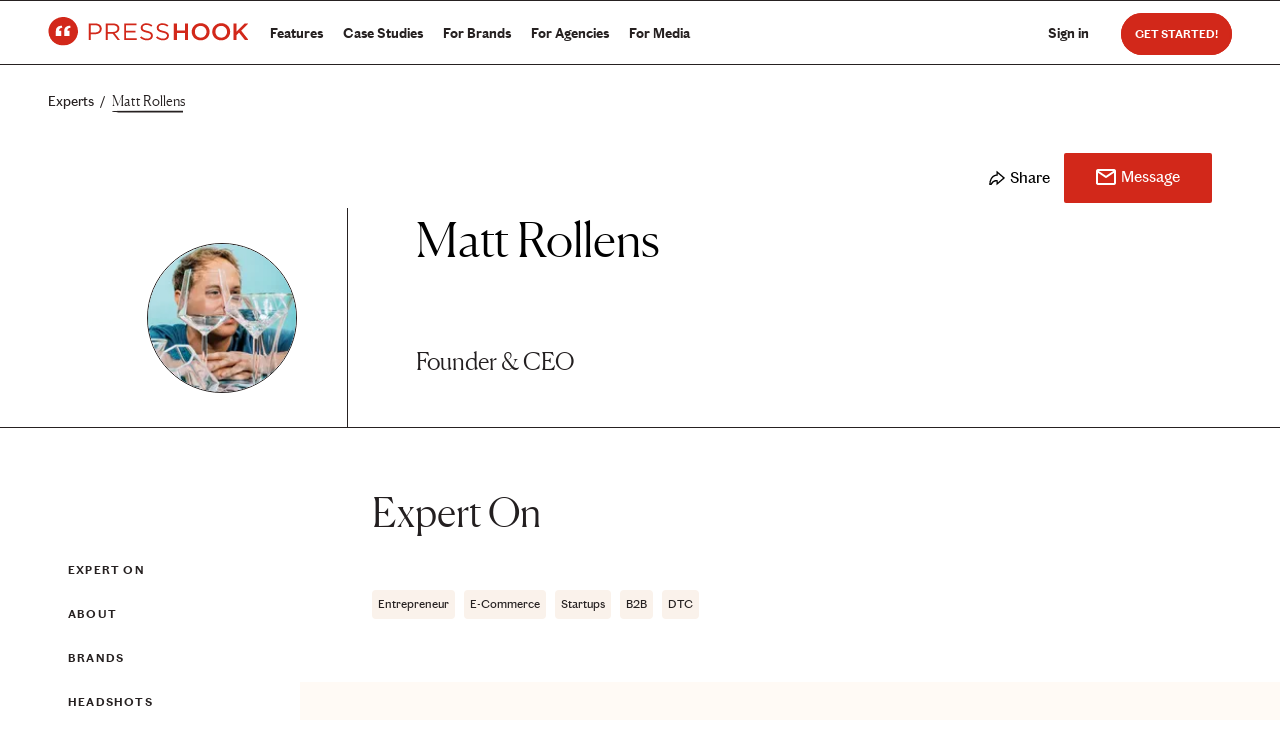

--- FILE ---
content_type: text/html; charset=utf-8
request_url: https://www.presshook.com/experts/matthew-rollens/
body_size: 10090
content:


<!DOCTYPE html>
<html class="no-js" lang="en">
  <head>
    
    
    <title>
      
            Matt Rollens
            - Press Hook
    </title>
    
    

<meta property="og:title" content="Matt Rollens - Founder &amp; CEO - Media Source - Press Hook" />
<meta property="og:type" content="profile" />
<meta property="og:description" content="&lt;p&gt;Matt Rollens is the Founder and CEO of Dragon Glassware, a Sacramento-based boutique and luxury glassware company offering a variety of modern and unique barware and drinkware for the home and kitchen.&lt;/p&gt;&lt;p&gt;In 2016, Rollens received a glass tea bottle from Amazon that left him disappointed with its quality, so he decided to make a better one himself. Come 2017, the former exec at a small ad agency embarked on a glass constructing journey and never looked back. Rollens identified a need in the specialty drinkware market, concluding there was a gap in barware embodying bold, modern designs. &lt;/p&gt;&lt;p&gt;Inspired by Jeff Bezos, Founder, and CEO of Amazon, Rollens also honed in on the customer experience to understand his consumers and create the best possible products and experiences. Fusing his graphic design expertise and consumer focus, Dragon Glassware, a leader in the barware industry, was born.&lt;/p&gt;" />
<meta property="og:url" content="https://www.presshook.com/experts/matthew-rollens/" />
<meta property="og:image" content="https://media.presshook.com/media/original_images/ig-image.jpg" />


  
    <meta property="og:profile:username" content="Matt Rollens" />
  


<meta property="og:locale" content="en_US" />
<meta property="og:site_name" content="Press Hook" />
<meta property="og:image" content="https://media.presshook.com/media/original_images/ig-image.jpg" />
<meta name="keywords" content="pr firm, startup pr firm, startup pr agency, pr agency, pr digital marketing, press hook, pr agency for startups, digital pr services, pr release, pr for startups, press release writer, press release distribution, pr software, public relations firm" />
<meta http-equiv="Content-Type" content="text/html; charset=utf-8" />
<meta name="language" content="English" />

<meta charset="utf-8" />
<link rel="shortcut icon" type="image/jpg" href="https://static.presshook.com/static/images/favicon/favicon.ico" />
<meta name="description" content="&lt;p&gt;Matt Rollens is the Founder and CEO of Dragon Glassware, a Sacramento-based boutique and luxury glassware company offering a variety of modern and unique barware and drinkware for the home and kitchen.&lt;/p&gt;&lt;p&gt;In 2016, Rollens received a glass tea bottle from Amazon that left him disappointed with its quality, so he decided to make a better one himself. Come 2017, the former exec at a small ad agency embarked on a glass constructing journey and never looked back. Rollens identified a need in the specialty drinkware market, concluding there was a gap in barware embodying bold, modern designs. &lt;/p&gt;&lt;p&gt;Inspired by Jeff Bezos, Founder, and CEO of Amazon, Rollens also honed in on the customer experience to understand his consumers and create the best possible products and experiences. Fusing his graphic design expertise and consumer focus, Dragon Glassware, a leader in the barware industry, was born.&lt;/p&gt;" />
<meta name="viewport" content="width=device-width, initial-scale=1" />
<meta name="referrer" content="strict-origin" />
<link rel="canonical" href="https://www.presshook.com/experts/matthew-rollens/" />


  <meta name="twitter:card" content="summary" />
  <meta name="twitter:title" content="Matt Rollens - Founder &amp; CEO - Media Source - Press Hook">
  <meta name="twitter:image" content="https://media.presshook.com/media/original_images/ig-image.jpg">
  <meta name="twitter:description" content="&lt;p&gt;Matt Rollens is the Founder and CEO of Dragon Glassware, a Sacramento-based boutique and luxury glassware company offering a variety of modern and unique barware and drinkware for the home and kitchen.&lt;/p&gt;&lt;p&gt;In 2016, Rollens received a glass tea bottle from Amazon that left him disappointed with its quality, so he decided to make a better one himself. Come 2017, the former exec at a small ad agency embarked on a glass constructing journey and never looked back. Rollens identified a need in the specialty drinkware market, concluding there was a gap in barware embodying bold, modern designs. &lt;/p&gt;&lt;p&gt;Inspired by Jeff Bezos, Founder, and CEO of Amazon, Rollens also honed in on the customer experience to understand his consumers and create the best possible products and experiences. Fusing his graphic design expertise and consumer focus, Dragon Glassware, a leader in the barware industry, was born.&lt;/p&gt;">
  <meta name="twitter:site" content="https://www.twitter.com/thepresshook" />


    <meta name="robots" content="index, follow" />
    
  

  
  <link rel="preconnect" href="https://fonts.googleapis.com">
  <link rel="preconnect" href="https://fonts.gstatic.com" />
  <link rel="preconnect" href="https://static.presshook.com/static/" />
  <link rel="preload"
        href="https://fonts.googleapis.com/css2?family=DM+Mono:wght@300&display=swap"
        as="style"
        onload="this.onload=null;this.rel='stylesheet'" />
  <noscript>
    <link href="https://fonts.googleapis.com/css2?family=DM+Mono:wght@300&display=swap"
          rel="stylesheet"
          type="text/css" />
  </noscript>
  <!-- Preload Fonts for Chiswick Grotesque Web -->
  <link rel="preload"
        href="https://static.presshook.com/static/fonts/ChiswickGrotesque-Semibold-Web.woff2"
        as="font"
        type="font/woff2"
        crossorigin="anonymous" />
  <link rel="preload"
        href="https://static.presshook.com/static/fonts/ChiswickGrotesque-Regular-Web.woff2"
        as="font"
        type="font/woff2"
        crossorigin="anonymous" />
  <link rel="preload"
        href="https://static.presshook.com/static/fonts/ChiswickGrotesque-Light-Web.woff2"
        as="font"
        type="font/woff2"
        crossorigin="anonymous" />

  <!-- Preload Font for Canela -->
  <link rel="preload"
        href="https://static.presshook.com/static/fonts/Canela-Light-Web.woff2"
        as="font"
        type="font/woff2"
        crossorigin="anonymous" />

  <!-- Preload Fonts for Source Sans Pro -->
  <link rel="preload"
        href="https://static.presshook.com/static/fonts/SourceSansPro-Regular.ttf"
        as="font"
        type="font/ttf"
        crossorigin="anonymous" />
  <link rel="preload"
        href="https://static.presshook.com/static/fonts/SourceSansPro-Bold.ttf"
        as="font"
        type="font/ttf"
        crossorigin="anonymous" />



  
  

  
    <link rel="preload"
          href="https://static.presshook.com/static/css/global.css"
          as="style"
          onload="this.onload=null;this.rel='stylesheet'">
    <noscript>
      <link rel="stylesheet" type="text/css" href="https://static.presshook.com/static/css/global.css" />
    </noscript>
  
  <link rel="preload"
        type="text/css"
        href="https://static.presshook.com/static/core/css/index.css"
        as="style"
        onload="this.onload=null;this.rel='stylesheet'">
  <noscript>
    <link rel="stylesheet"
          type="text/css"
          href="https://static.presshook.com/static/core/css/index.css" />
  </noscript>
  
  <link rel="stylesheet"
        type="text/css"
        href="https://static.presshook.com/static/experts/css/index.css">
  <link rel="stylesheet" />





<script>
  window.addEventListener('unhandledrejection', function(event) {
    console.error('🚨 Unhandled Promise Rejection:', {
      reason: event.reason,
      promise: event.promise,
      stack: event.reason?.stack,
      message: event.reason?.message,
      type: typeof event.reason,
      isError: event.reason instanceof Error
    });

    // Log full rejection details
    console.error('Full rejection details:', event);

    // Try to get stack trace
    if (event.reason && event.reason.stack) {
      console.error('Stack trace:', event.reason.stack);
    }

    // Prevent default browser behavior
    event.preventDefault();
  });
</script>


<script defer src="https://js.sentry-cdn.com/f2736ed4d4fa4e269a36dd84c270bb10.min.js" crossorigin="anonymous"></script>
<script defer>
  window.sentryOnLoad = function () {
    Sentry.init({
      // Release and environment tracking - helps identify which code version and environment errors occur in
      "release": "2c3638e3f37f044706e17000aef1110cd4ffd48f",
      "environment": "production",

      // Session replay sampling - record user sessions for debugging
      // replaysOnErrorSampleRate: 1.0 = record 100% of sessions where errors occur
      // replaysSessionSampleRate: 0.1 = record 10% of normal sessions (for general UX insights)
      "replaysOnErrorSampleRate": 1.0,
      "replaysSessionSampleRate": 0.1,

      // Performance monitoring - track page load times, API calls, and user interactions
      // enableTracing: enables performance monitoring
      // tracesSampleRate: 0.1 = sample 10% of page loads for performance data
      // profilesSampleRate: 0.1 = sample 10% of transactions for CPU profiling
      // tracePropagationTargets: which domains to propagate trace headers to (for distributed tracing)
      "enableTracing": true,
      "tracesSampleRate": 0.1,
      "profilesSampleRate": 0.1,
      "tracePropagationTargets": [/^https?:\/\/(www\.)?presshook\.com/, /^https?:\/\/(www\.)?staging\.presshook\.co/],

      // Session tracking and privacy
      // autoSessionTracking: automatically track user sessions
      // sendDefaultPii: send default personally identifiable information (IP, user agent, etc.)
      // enableLogs: enable Sentry's internal logging for debugging Sentry itself
      "autoSessionTracking": true,
      "sendDefaultPii": true,
      "enableLogs": true,

      // Integrations - extend Sentry's functionality
      "integrations": [
        // Session replay - records user interactions and DOM changes for debugging
        // maskAllText: true in production for privacy, false in staging for better debugging
        // maskAllInputs: true = mask all input fields for privacy
        // blockAllMedia: false = don't block images/videos in replays
        // networkDetailAllowUrls: capture network requests for all URLs
        Sentry.replayIntegration({
          maskAllText: true,
          maskAllInputs: true,
          blockAllMedia: false,
          networkDetailAllowUrls: [/^https?:\/\/.*/]
        }),
        // Browser tracing - performance monitoring for traditional page navigation (non-SPA)
        // idleTimeout: wait 10 seconds for additional requests before ending the transaction
        Sentry.browserTracingIntegration({
          idleTimeout: 10000,
        }),
      ],

      // Error filtering - ignore errors from third-party scripts we don't control
      // Filters out "Script error" from external CDNs to reduce noise
      "denyUrls": [
        /cdn\.segment\.com/,
        /cdn-cookieyes\.com/,
        /cdn\.firstpromoter\.com/,
        /unpkg\.com/,
      ],
    });

    
  };
</script>



<script>
    !function(){var i="analytics",analytics=window[i]=window[i]||[];if(!analytics.initialize)if(analytics.invoked)window.console&&console.error&&console.error("Segment snippet included twice.");else{analytics.invoked=!0;analytics.methods=["trackSubmit","trackClick","trackLink","trackForm","pageview","identify","reset","group","track","ready","alias","debug","page","screen","once","off","on","addSourceMiddleware","addIntegrationMiddleware","setAnonymousId","addDestinationMiddleware","register"];analytics.factory=function(e){return function(){if(window[i].initialized)return window[i][e].apply(window[i],arguments);var n=Array.prototype.slice.call(arguments);if(["track","screen","alias","group","page","identify"].indexOf(e)>-1){var c=document.querySelector("link[rel='canonical']");n.push({__t:"bpc",c:c&&c.getAttribute("href")||void 0,p:location.pathname,u:location.href,s:location.search,t:document.title,r:document.referrer})}n.unshift(e);analytics.push(n);return analytics}};for(var n=0;n<analytics.methods.length;n++){var key=analytics.methods[n];analytics[key]=analytics.factory(key)}analytics.load=function(key,n){var t=document.createElement("script");t.type="text/javascript";t.async=!0;t.setAttribute("data-global-segment-analytics-key",i);t.src="https://cdn.segment.com/analytics.js/v1/" + key + "/analytics.min.js";var r=document.getElementsByTagName("script")[0];r.parentNode.insertBefore(t,r);analytics._loadOptions=n};analytics._writeKey="IceIZqqpP8rgFZ9HaLA7bSp50IXwgDwZ";;analytics.SNIPPET_VERSION="5.2.0";
    analytics.load("IceIZqqpP8rgFZ9HaLA7bSp50IXwgDwZ");
    
      if (window.analytics && window.LogRocket) {
        const oldTrack = window.analytics.track.bind(window.analytics);
        window.analytics.track = (...args) => {
          LogRocket.track(...args);
          oldTrack(...args);
        };
        const oldIdentify = window.analytics.identify.bind(window.analytics);
        window.analytics.identify = (...args) => {
          LogRocket.identify(...args);
          oldIdentify(...args);
        };
      }
    
    const integrations = {
      
    }
    
    
    let properties = {
      id: "None",
      class_name: "None",
      slug: "None",
      brand_name: "None",
      brand_id: "None",
    };
    analytics.page("None", "None", properties, {
      integrations: integrations
    });
  }}();
</script>



  <script async src="https://cdn.firstpromoter.com/fpr.js"></script>
  <script>
    // Defer FirstPromoter initialization until after page load
    (function(w){
      w.fpr = w.fpr || function(){
        w.fpr.q = w.fpr.q || [];
        w.fpr.q[arguments[0]=='set'?'unshift':'push'](arguments);
      };
    })(window);

    // Initialize after DOM is ready
    if (document.readyState === 'loading') {
      document.addEventListener('DOMContentLoaded', function() {
        if (window.fpr) {
          fpr("init", {cid:"spljnjys"});
          fpr("click");
        }
      });
    } else {
      // DOM already loaded
      if (window.fpr) {
        fpr("init", {cid:"spljnjys"});
        fpr("click");
      }
    }
</script>





  
  <!-- Start consent banner -->
  <script id="cookieyes"
          type="text/javascript"
          src="https://cdn-cookieyes.com/client_data/219522a96fce6a8438c4ad6e/script.js"
          async></script>
  <!-- End consent banner -->



<script src="https://unpkg.com/htmx.org@1.3.1" defer></script>

  <script type="text/javascript"
          src="https://static.presshook.com/static/experts/js/bundled/index.bundle.js"></script>



  </head>
  <body class="">
    
      
        


<section class="navigation">
  <div class="navigation__container ">
    <div class="logo__container">
      <a href="/">
        
        
          <img id="text-logo"
               class="logo__img"
               src="https://static.presshook.com/static/images/svg/company_logo_with_text.svg"
               alt="Press Hook Logo">
        
      </a>
    </div>
    
    
      <!-- Navigation Menu -->
      <nav id="navigationMenu"  class="navigation__menu-container">
        
      <div class="navigation__toggle-container">
        <div id="navigationMenuToggle" class="navigation__hamburger">
          <span class="navigation__dash"></span>
        </div>
      </div>
      <div hx-get="/core/mobile-nav/"
           hx-trigger="load"
           hx-swap="outerHTML"></div>
      <!-- Navigation Menu for desktop -->
      <div class="navigation__menu">
        <div class="navigation__links">
          
            <li class="navigation__menu-item">
              <a class="navigation__link" href="/features/">Features</a>
            </li>
            
              <li class="navigation__menu-item">
                <a class="navigation__link" href="/case-studies/">Case Studies</a>
              </li>
            
            <li class="navigation__menu-item">
              <a class="navigation__link" href="/how-it-works-brands/">For Brands</a>
            </li>
            <li class="navigation__menu-item">
              <a class="navigation__link" href="/how-it-works-agencies/">For Agencies</a>
            </li>
            <li class="navigation__menu-item">
              <a class="navigation__link" href="/how-it-works-journalists/">For Media</a>
            </li>
            <!-- li class="navigation__menu-item">
              <a class="navigation__link" href="/pricing/">Pricing</a>
            </li -->
          

        </div>
        
        
        
        <div class="navigation__filler"></div>

        
        
      
        <div class="navigation__actions">
          <li class="navigation__menu-item navigation__menu-item--start navigation__menu-item--sign-in">
            <a href="/accounts/login/?next=/experts/matthew-rollens/"
               class="navigation__link">Sign in</a>
          </li>
          
          <li class="navigation__menu-item navigation__menu-item--no-margin">
            <a class="navigation__button navigation__button--sign-up"
               href="/accounts/signup/">Get Started!</a>
          </li>
        </div>
      
      
    </div>
  </nav>

</div>
</section>





  <div class="mobile-fab">
    <a class="mobile-fab__button navigation__button--action"
       href="/accounts/signup/">Sign Up</a>
  </div>




      
      

      
    


    
  <main class="brand-detail">
    <header class="brand-detail__header bio-brand-detail__header">
      <div class="brand-detail__breadcrumbs">
        <a href="/experts/">Experts</a>
        &nbsp;&nbsp;/&nbsp;
        <p class="breadcrumb-title">Matt Rollens</p>
      </div>
      
        <div class="brand-detail__header-icon">
          <div class="brand-detail__icon">
            <picture><source srcset="https://media.presshook.com/media/images/ig-image.c42c46b8.format-avif.fill-144x144.avif" type="image/avif"><source srcset="https://media.presshook.com/media/images/ig-image.c42c46b8.format-webp.fill-144x144.webp" type="image/webp"><source srcset="https://media.presshook.com/media/images/ig-image.c42c46b8.format-jpeg.fill-144x144.jpg" type="image/jpeg"><img alt="ig-image.jpg" decoding="async" height="144" loading="lazy" src="https://media.presshook.com/media/images/ig-image.c42c46b8.format-png.fill-144x144.png" width="144"></picture>
          </div>
        </div>
      
      <div class="brand-detail__header-content">
        <h1 class="brand-detail__header-title">
          
            Matt Rollens
          
        </h1>
        <p class="brand-detail__header-subtitle">Founder &amp; CEO</p>
        
      </div>
      <div class="brand-detail__contact">
        <div class="brand-detail__save-button">

</div>
        
<div>
  <button data-title="Matt Rollens - Expert Profile"
          data-link="https://www.presshook.com/experts/matthew-rollens/"
          data-text="View on Press Hook!"
          data-track-object-pk="980"
          data-track-object-type="Bio"
          class="share-link js-share-button-trigger">
    <img class="share-link-contents share-link-image"
         src="https://static.presshook.com/static/images/svg/share.svg"
         alt="share">
    <span class="share-link-contents">Share</span>
  </button>
</div>

        
        
          <button class="brand-detail__contact-icon js-start-cta-signup-flow"
                  data-title="contact Matt Rollens">
            <img src="https://static.presshook.com/static/images/svg/email.svg" alt="contact">
          </button>
          <button class="brand-detail__contact-btn js-start-cta-signup-flow"
                  data-title="contact Matt Rollens">
            <img loading="lazy"
                 decoding="async"
                 src="https://static.presshook.com/static/images/svg/email.svg"
                 alt="contact">
            Message
          </button>
        
      </div>
    </header>
    
      <div class="brand-detail__body js-brand-detail-body">
        <div class="brand-detail__sidenav-container js-brand-detail-sidenav">
          <ul class="brand-detail__sidenav">
            <li class="brand-detail__sidenav-item">
              <a href="#tagsSection"
                 class="menu__link js-brand-detail-link"
                 data-section="tagsSection">Expert On</a>
            </li>
            <li class="brand-detail__sidenav-item">
              <a href="#aboutSection"
                 class="menu__link js-brand-detail-link"
                 data-section="aboutSection">About</a>
            </li>
            
              <li class="brand-detail__sidenav-item">
                <a href="#brandsSection"
                   class="menu__link js-brand-detail-link"
                   data-section="brandsSection">Brands</a>
              </li>
            
            
            
              <li class="brand-detail__sidenav-item">
                <a href="#gallerySection"
                   class="menu__link js-brand-detail-link"
                   data-section="gallerySection">Headshots</a>
              </li>
            
            
          </ul>
        </div>
        <div class="brand-detail__sections">
          
            <span class="brand-detail__anchor js-brand-detail-anchor" id="tagsSection"></span>
            <div id="tagsContainer" class="brand-detail__section" data-nav="tags">
              <h2 class="title-2">Expert On</h2>
              <ul class="brand-detail__tags">
                
                  <li>
                    <a href="/experts/?expertise=entrepreneur">
                      <div class="tag">Entrepreneur</div>
                    </a>
                  </li>
                
                  <li>
                    <a href="/experts/?expertise=e-commerce">
                      <div class="tag">E-Commerce</div>
                    </a>
                  </li>
                
                  <li>
                    <a href="/experts/?expertise=startups">
                      <div class="tag">Startups</div>
                    </a>
                  </li>
                
                  <li>
                    <a href="/experts/?expertise=b2b">
                      <div class="tag">B2B</div>
                    </a>
                  </li>
                
                  <li>
                    <a href="/experts/?expertise=dtc">
                      <div class="tag">DTC</div>
                    </a>
                  </li>
                
              </ul>
            </div>
          
          <span class="brand-detail__anchor js-brand-detail-anchor" id="aboutSection"></span>
          <div id="aboutContainer" class="brand-detail__section" data-nav="about">
            <h2 class="title-2">About</h2>
            <div class="rich-text js-quill-read-only"><p>Matt Rollens is the Founder and CEO of Dragon Glassware, a Sacramento-based boutique and luxury glassware company offering a variety of modern and unique barware and drinkware for the home and kitchen.</p><p>In 2016, Rollens received a glass tea bottle from Amazon that left him disappointed with its quality, so he decided to make a better one himself. Come 2017, the former exec at a small ad agency embarked on a glass constructing journey and never looked back. Rollens identified a need in the specialty drinkware market, concluding there was a gap in barware embodying bold, modern designs. </p><p>Inspired by Jeff Bezos, Founder, and CEO of Amazon, Rollens also honed in on the customer experience to understand his consumers and create the best possible products and experiences. Fusing his graphic design expertise and consumer focus, Dragon Glassware, a leader in the barware industry, was born.</p></div>
          </div>
          <div id="overviewContainer" class="brand-detail__section">
            <table class="brand-detail__section--overview">
              
                <tr>
                  <td class="title">Location</td>
                  <td class="details">Sacramento, CA</td>
                </tr>
              
              
              
                <tr>
                  <td class="title">Website</td>
                  <td class="details">
                    <a href="https://dragonglassware.com" target="_blank" rel="noopener noreferrer">https://dragonglassware.com</a>
                  </td>
                </tr>
              
              
              
                
                  <tr>
                    <td class="title">Social</td>
                    <td class="social-row">
                      
                        <a class="social-icon" href="https://instagram.com/mattrollens" target="_blank"><svg width="24" height="24" viewBox="0 0 24 24" fill="none" xmlns="http://www.w3.org/2000/svg">
<path fill-rule="evenodd" clip-rule="evenodd" d="M19.0498 8.2069H17.0575V6.5977H19.0498V8.2069ZM7.51724 12C7.51724 9.52424 9.52424 7.51724 12 7.51724C14.4758 7.51724 16.4828 9.52424 16.4828 12C16.4828 14.4758 14.4758 16.4828 12 16.4828C9.52424 16.4828 7.51724 14.4758 7.51724 12ZM12 9.12644C10.413 9.12644 9.12644 10.413 9.12644 12C9.12644 13.587 10.413 14.8736 12 14.8736C13.587 14.8736 14.8736 13.587 14.8736 12C14.8736 10.413 13.587 9.12644 12 9.12644Z" fill="#D2281A"/>
<path fill-rule="evenodd" clip-rule="evenodd" d="M22 1.5H2C1.72386 1.5 1.5 1.72386 1.5 2V22C1.5 22.2761 1.72386 22.5 2 22.5H22C22.2761 22.5 22.5 22.2761 22.5 22V2C22.5 1.72386 22.2761 1.5 22 1.5ZM2 0C0.895431 0 0 0.89543 0 2V22C0 23.1046 0.89543 24 2 24H22C23.1046 24 24 23.1046 24 22V2C24 0.895431 23.1046 0 22 0H2Z" fill="#D2281A"/>
</svg>
</a>
                      
                        <a class="social-icon" href="https://linkedin.com/in/matt-rollens/" target="_blank"><svg width="24" height="24" viewBox="0 0 24 24" fill="none" xmlns="http://www.w3.org/2000/svg">
<path fill-rule="evenodd" clip-rule="evenodd" d="M8.20879 8.53846H7.32967V7H8.20879V8.53846ZM14.4835 11.1758C13.209 11.1758 12.1758 12.209 12.1758 13.4835V17H10.6374V9.96703H12.1758V10.4063C12.8186 9.92347 13.6177 9.63736 14.4835 9.63736C16.6077 9.63736 18.3297 11.3593 18.3297 13.4835V17H16.7912V13.4835C16.7912 12.209 15.758 11.1758 14.4835 11.1758ZM7 17V9.96703H8.53846V17H7Z" fill="#D2281A"/>
<path fill-rule="evenodd" clip-rule="evenodd" d="M22 1.5H2C1.72386 1.5 1.5 1.72386 1.5 2V22C1.5 22.2761 1.72386 22.5 2 22.5H22C22.2761 22.5 22.5 22.2761 22.5 22V2C22.5 1.72386 22.2761 1.5 22 1.5ZM2 0C0.895431 0 0 0.89543 0 2V22C0 23.1046 0.89543 24 2 24H22C23.1046 24 24 23.1046 24 22V2C24 0.895431 23.1046 0 22 0H2Z" fill="#D2281A"/>
</svg>
</a>
                      
                    </td>
                  </tr>
                
              
            </table>
          </div>

          
            <span class="brand-detail__anchor js-brand-detail-anchor"
                  id="brandsSection"></span>
            <div id="productsContainer"
                 class="brand-detail__section bg-beige"
                 data-nav="brands">
              <h2 class="title-2">Associated Brands</h2>
              <div class="brand-detail__section--products">
                
                  <div class="slider-card brands-card">
                    <div class="brand-collections">

</div>
                    <a class="decoration-none" href="/brands/dragon-glassware/">
                      <div class="slider-card-content brands-dimensions">
                        
                          
                          <div class="product brand-product brand-product-experts"
                               style="background-image: url('https://media.presshook.com/media/images/Dragon_Glassware_r3_9607_3-min.76370deb.fill-634x670.jpg');
                                      background-repeat: no-repeat"></div>
                        
                        <div class="flex flex-col info brands-info-experts">
                          <div class="flex flex-row details-row">
                            <div class="flex flex-row left">
                              <picture><source srcset="https://media.presshook.com/media/images/logo-amzstore.format-avif.max-144x144.avif" type="image/avif"><source srcset="https://media.presshook.com/media/images/logo-amzstore.format-webp.max-144x144.webp" type="image/webp"><source srcset="https://media.presshook.com/media/images/logo-amzstore.format-jpeg.max-144x144.jpg" type="image/jpeg"><img alt="brand logo" class="brand-icon" decoding="async" height="144" loading="lazy" src="https://media.presshook.com/media/images/logo-amzstore.format-png.max-144x144.png" width="144"></picture>
                              <span class="brand-title">DRAGON GLASSWARE®</span>
                            </div>
                          </div>
                          <div class="flex flex-row phrase-row">
                            <span class="text">Modern Drinkware and Home Decor</span>
                          </div>
                          <div class="flex flex-row right pad-tag">
                            
                              
                                <a class="tag brand-tag"
                                   href="/brands/?tags=small-business">Small Business</a>
                                
                                  <div class="tag brand-tag"
                                       href="/brands/?tags=small-business">
                                    +6
                                  </div>
                                

                              

                            
                          </div>
                        </div>
                      </div>
                    </a>
                  </div>
                
              </div>
            </div>
          
          
          
            <span class="brand-detail__anchor js-brand-detail-anchor"
                  id="gallerySection"></span>
            <div id="galleryContainer"
                 class="brand-detail__section"
                 data-nav="gallery">
              <h2 class="title-2">Headshots</h2>
              <div class="brand-detail__section--gallery">
                
                  
                  <div class="gallery-item"
                       style="background: url('https://media.presshook.com/media/images/ig-image.height-668.jpg');
                              background-position: center;
                              background-repeat: no-repeat;
                              background-size: auto 100%">
                    
                  </div>
                
              </div>
              
            </div>
          
          
          
        </div>
      </div>
    
    
      
<div class="login-signup-modal login-signup-modal--hidden">
  <input type="hidden"
         name="login_signup_dialog_track_object_id"
         id="login-signup-dialog-track-object-id"
         value="" />
  <input type="hidden"
         name="login_signup_dialog_track_object_type"
         id="login-signup-dialog-track-object-type"
         value="str" />

  <div class="login-signup-modal__background login-signup-modal__background--hidden"></div>

  
  
  False
  False
  False
  True
  False
  

  
    
    <div class="login-signup-modal__dialog login-signup-modal__dialog--hidden">

      
      <div id="signInToContinue" class="login-signup-modal__content">
        <div class="login-signup-modal__header">
          <h1 class="login-signup-modal__title">Sign In to Continue</h1>
          <span class="login-signup-modal__close">×</span>
        </div>

        <div class="login-signup-modal__body">
          <p class="login-signup-modal__text">
            You must be signed in as a media user to <span id="ctaType"></span>
            
              and interact with hundreds of media-ready brands.
            
          </p>
          <div class="login-signup-modal__action-container login-signup-modal__action-container--stacked">
            <button class="login-signup-modal__button js-signin-button">Sign In</button>
            <button class="login-signup-modal__button login-signup-modal__button--red js-signup-button">Create Account</button>
          </div>
        </div>
      </div>

      
      <div id="signUpForm"
           class="login-signup-modal__content login-signup-modal__content--hidden">
        <div class="login-signup-modal__header">
          
            <h1 class="login-signup-modal__title">Create your Media account</h1>
          
          <span class="login-signup-modal__close">×</span>
        </div>
        <div id="signUpFormTarget"
             class="login-signup-modal__body"
             data-csrf-token="Ygyxp2MMevevgLF8gOARIv0r7h8f6TKA1h6RjYirFaQgEfSXq1IryhKSsaSnSxUq"
             data-default-account-type="media"
             data-hidden-account-selector
              data-guest-checkout 
             
             data-google-url="/social-accounts/google/login/"
             data-linkedin-url="/social-accounts/linkedin_oauth2/login/"
             data-microsoft-url="None"
             data-shopify-url="/social-accounts/shopify/login/"
             >
        </div>
      </div>

      
      <div id="signInForm"
           class="login-signup-modal__content login-signup-modal__content--hidden">

        <div class="login-signup-modal__header">
          <h1 class="login-signup-modal__title">Welcome Back!</h1>
          <span class="login-signup-modal__close">×</span>
        </div>

        <div class="login-signup-modal__body">

          
            <div id="js-social-signin"
                 data-csrf-token="Ygyxp2MMevevgLF8gOARIv0r7h8f6TKA1h6RjYirFaQgEfSXq1IryhKSsaSnSxUq"
                 data-google-url="/social-accounts/google/login/"
                 data-linkedin-url="/social-accounts/linkedin_oauth2/login/"
                 data-microsoft-url="None"
                 data-shopify-url="/social-accounts/shopify/login/"
                 data-is-login="true"></div>
          

          <form id="signInFormElement"
                method="post"
                action="/accounts/login/?next=/experts/matthew-rollens/?">
            <input type="hidden" name="csrfmiddlewaretoken" value="Ygyxp2MMevevgLF8gOARIv0r7h8f6TKA1h6RjYirFaQgEfSXq1IryhKSsaSnSxUq">
            <div class="login-signup-modal__form-input">
              <label class="login-signup-modal__form-label" for="loginEmail">
                email<span class='login-signup-modal__required'>*</span>:
              </label>
              <input type="text"
                     name="login"
                     class="login-signup-modal__input"
                     autocapitalize="none"
                     autocomplete="login"
                     maxlength="254"
                     required=""
                     id="id_username" />
            </div>

            <div class="login-signup-modal__form-input">
              <label class="login-signup-modal__form-label" for="loginPassword">
                password<span class='login-signup-modal__required'>*</span>:
              </label>
              <input type="password"
                     name="password"
                     class="login-signup-modal__input"
                     autocomplete="current-password"
                     required=""
                     id="id_password" />
            </div>

            <div class="login-signup-modal__action-container">
              <button type="submit"
                      class="login-signup-modal__button login-signup-modal__button--red">Sign In</button>
              <a class="login-signup-modal__forgot-pswd-link"
                 href="/accounts/password_reset/">Forgot Password?</a>
            </div>
          </form>
        </div>
      </div>
    </div>
  
</div>

    
    
      
<div>
  <div class="share-dialog background-dim hide-dialog hidden"
       id="toggle-share-dialog"></div>
  <div class="share-dialog share-modal hide-dialog hidden">
    <div class="row">
      <h1>Share</h1>
    </div>
    <div class="dotted-bottom-new dotted-row"></div>
    <div class="row share-content-title">Matt Rollens - Expert Profile</div>
    <div class="row share-content-text">
      
        Check out this expert profile for Matt Rollens on Press Hook!
      
    </div>
    <div class="dotted-bottom-new dotted-row"></div>
    <div class="row share-button-container">
      <button class="primary-btn share-button share-button-open-link"
              data-link="https://www.twitter.com/intent/tweet?url=https://www.presshook.com/experts/matthew-rollens/&text=Check out this expert profile for Matt Rollens on Press Hook!&via=PressHook"
              data-url="https://www.presshook.com/experts/matthew-rollens/"
              data-title="Matt Rollens - Expert Profile"
              data-track-object-pk="980"
              data-track-object-type="Bio">
        <img class="share-button-contents"
             src="https://static.presshook.com/static/images/svg/twitter.svg"
             alt="twitter">
        <span class="share-button-contents">Twitter</span>
      </button>
      <button class="primary-btn share-button share-button-open-link"
              data-link="https://www.facebook.com/sharer/sharer.php?u=https://www.presshook.com/experts/matthew-rollens/"
              data-url="https://www.presshook.com/experts/matthew-rollens/"
              data-title="Matt Rollens - Expert Profile"
              data-track-object-pk="980"
              data-track-object-type="Bio">
        <img class="share-button-contents"
             src="https://static.presshook.com/static/images/svg/facebook.svg"
             alt="facebook">
        <span class="share-button-contents">Facebook</span>
      </button>
      <button class="primary-btn share-button share-button-open-link"
              data-link="https://www.linkedin.com/shareArticle?url=https://www.presshook.com/experts/matthew-rollens/&title=Check out this expert profile for Matt Rollens on Press Hook!"
              data-url="https://www.presshook.com/experts/matthew-rollens/"
              data-title="Matt Rollens - Expert Profile"
              data-track-object-pk="980"
              data-track-object-type="Bio">
        <img class="share-button-contents"
             src="https://static.presshook.com/static/images/svg/linkedin.svg"
             alt="linkedin">
        <span class="share-button-contents">LinkedIn</span>
      </button>
      <button class="primary-btn share-button share-button-open-link"
              data-link="mailto:?subject=Matt Rollens - Expert Profile&body=Check out this expert profile for Matt Rollens on Press Hook!%0D%0Ahttps://www.presshook.com/experts/matthew-rollens/"
              data-url="https://www.presshook.com/experts/matthew-rollens/"
              data-title="Matt Rollens - Expert Profile"
              data-track-object-pk="980"
              data-track-object-type="Bio">
        <img class="share-button-contents"
             src="https://static.presshook.com/static/images/svg/social_mail.svg"
             alt="email">
        <span class="share-button-contents">Email</span>
      </button>
      <button class="primary-btn share-button share-button-copy-to-clipboard"
              data-text="https://www.presshook.com/experts/matthew-rollens/"
              data-url="https://www.presshook.com/experts/matthew-rollens/"
              data-title="Matt Rollens - Expert Profile"
              data-track-object-pk="980"
              data-track-object-type="Bio">
        <img class="share-button-contents"
             src="https://static.presshook.com/static/images/svg/copy.svg"
             alt="copy">
        <span class="share-button-contents" id="copyUrlMessage">Copy URL</span>
      </button>
    </div>
  </div>
</div>

    
    <div id="contactExpertModal" class="modal">
  <div class="modal-content-custom">
    <div class="pop-out-modal">
      <div class="header header--tan header--dotted-border">
        <div class="row row--split">
          <div class="header-info-group">
            <h1 class="title">Contact Expert</h1>
          </div>
          <span class="close">&times;</span>
        </div>
      </div>
      <div class="main-content">
        <div class="inner">
          <p>Loading...</p>
        </div>
      </div>
    </div>
  </div>
</div>

  </main>


    
      
<div class="footer">
  
    
<div class="footer__container footer__container--top">
  <div class="footer__col footer__col--top">
    <div class="footer__brand">
      <a href="/">
        <img class="footer__brand-img"
             height="30px"
             width="30px"
             src="https://static.presshook.com/static/images/svg/company_logo.svg"
             alt="Press Hook Logo" />
      </a>
    </div>
  </div>
  <hr class="dotted-divider dotted-divider--footer" />
  <div class="footer__col footer__col--fill"></div>
  <div class="footer__col footer__col--top">
    <h4 class="footer__h1">Media</h4>
    <ul class="footer__list">
      <li class="footer__item">
        <a class="footer__item-link" href="/how-it-works-journalists/">How It Works</a>
      </li>
      <li class="footer__item">
        <a class="footer__item-link" href="/news/">Brand Newsfeed</a>
      </li>
      <li class="footer__item">
        <a class="footer__item-link" href="/recent-press/">Recent Press Articles</a>
      </li>
    </ul>
  </div>
  <hr class="dotted-divider dotted-divider--footer" />
  <div class="footer__col footer__col--top">
    <h4 class="footer__h1">Brands / Agencies / Experts</h4>
    <ul class="footer__list">
      <li class="footer__item">
        <a class="footer__item-link" href="/how-it-works-brands/">How It Works - Brands</a>
      </li>
      <li class="footer__item">
        <a class="footer__item-link" href="/how-it-works-agencies/">How It Works - Agencies</a>
      </li>
      <li class="footer__item">
        <a class="footer__item-link" href="/how-it-works-journalists/">How It Works - Media</a>
      </li>
      <!-- li class="footer__item">
          <a class="footer__item-link" href="/pricing/">Pricing</a>
        </li -->
      
    </ul>
  </div>
  <hr class="dotted-divider dotted-divider--footer" />
  <div class="footer__col footer__col--top">
    <h4 class="footer__h1">Company</h4>
    <ul class="footer__list">
      <li class="footer__item">
        <a class="footer__item-link" href="/about/">About Us</a>
      </li>
      <li class="footer__item">
        <a class="footer__item-link" href="/blog/">Blog</a>
      </li>
      <li class="footer__item">
        <a class="footer__item-link contact-link"
           href="mailto:hello@presshook.com"
           target="_blank">Contact Us</a>
      </li>
    </ul>
  </div>
  <hr class="dotted-divider dotted-divider--footer" />
</div>

  

  
  <div class="footer__container footer__container--bottom footer__container--desktop">
    <hr class="dotted-divider" />
    <div class="footer__container">
      <div class="footer__col footer__col--bottom">
        <p class="footer__rights-reserved">&copy; 2026 Press Hook. All Rights Reserved.</p>
      </div>

      <div class="footer__col footer__col--bottom">
        <div class="footer__social">
          <a class="footer__link footer__link--social"
             height="24px"
             width="24px"
             href="https://www.instagram.com/thepresshook/"
             target="_blank">
            <img loading="lazy"
                 decoding="async"
                 src="https://static.presshook.com/static/images/svg/instagram.svg"
                 alt="Instagram">
          </a>
          <a class="footer__link footer__link--social"
             height="24px"
             width="24px"
             href="https://www.linkedin.com/company/thepresshook/"
             target="_blank">
            <img loading="lazy"
                 decoding="async"
                 src="https://static.presshook.com/static/images/svg/linkedin.svg"
                 alt="LinkedIn">
          </a>
          <a class="footer__link footer__link--social"
             height="24px"
             width="24px"
             href="https://www.twitter.com/thepresshook"
             target="_blank">
            <img loading="lazy"
                 decoding="async"
                 src="https://static.presshook.com/static/images/svg/twitter.svg"
                 alt="Twitter">
          </a>
          <a class="footer__link footer__link--social"
             height="24px"
             width="24px"
             href="https://www.tiktok.com/@presshook"
             target="_blank">
            <img loading="lazy"
                 decoding="async"
                 src="https://static.presshook.com/static/images/svg/tiktok.svg"
                 alt="TikTok">
          </a>
          <a class="footer__link footer__link--social"
             height="24px"
             width="24px"
             href="https://www.facebook.com/presshook"
             target="_blank">
            <img loading="lazy"
                 decoding="async"
                 src="https://static.presshook.com/static/images/svg/facebook.svg"
                 alt="Facebook">
          </a>
          <!--a class="footer__link footer__link--social"
            height="24px" width="24px"
            href="https://www.linkedin.com/company/thepresshook/"
            target="_blank"><img loading="lazy" decoding="async" src="https://static.presshook.com/static/images/svg/youtube.svg" alt="YouTube"></a -->
          <a class="footer__link footer__link--social"
             height="24px"
             width="24px"
             href="https://open.spotify.com/user/31mxdtua2uudhecmka4ntlax67tq?si=f6e372353a7d42b6"
             target="_blank">
            <img loading="lazy"
                 decoding="async"
                 src="https://static.presshook.com/static/images/svg/spotify.svg"
                 alt="Spotify">
          </a>
          <a class="footer__link footer__link--social"
             height="24px"
             width="24px"
             href="https://www.presshook.com/brands/press-hook/"
             target="_blank">
            <img loading="lazy"
                 decoding="async"
                 src="https://static.presshook.com/static/images/svg/presshook.svg"
                 alt="Press Hook Press Kit">
          </a>
        </div>
      </div>
      <div class="footer__col footer__col--bottom">
        <div class="footer__terms">
          <a class="footer__link footer__link--terms"
             href="/terms/">Terms and Conditions</a>
          <p class="footer__spliter">·</p>
          <a class="footer__link footer__link--terms"
             href="/privacy-policy/">Privacy Policy</a>
          <p class="footer__spliter">·</p>
          <a class="footer__link footer__link--terms"
             href="/cookie-policy/">Cookie Policy</a>
        </div>
      </div>
    </div>
  </div>

  
  <div class="footer__container footer__container--bottom footer__container--mobile">
    <div class="footer__col footer__col--bottom footer__col--social">
      <div class="footer__social">
        <a class="footer__link footer__link--social"
           height="24px"
           width="24px"
           href="https://www.instagram.com/thepresshook/"
           target="_blank">
          <img loading="lazy"
               decoding="async"
               src="https://static.presshook.com/static/images/svg/instagram.svg"
               alt="Instagram">
        </a>
        <a class="footer__link footer__link--social"
           height="24px"
           width="24px"
           href="https://www.linkedin.com/company/thepresshook/"
           target="_blank">
          <img loading="lazy"
               decoding="async"
               src="https://static.presshook.com/static/images/svg/linkedin.svg"
               alt="LinkedIn">
        </a>
        <a class="footer__link footer__link--social"
           height="24px"
           width="24px"
           href="https://www.tiktok.com/@presshook"
           target="_blank">
          <img loading="lazy"
               decoding="async"
               src="https://static.presshook.com/static/images/svg/tiktok.svg"
               alt="TikTok">
        </a>
        <a class="footer__link footer__link--social"
           height="24px"
           width="24px"
           href="https://www.presshook.com/brands/press-hook/"
           target="_blank">
          <img loading="lazy"
               decoding="async"
               src="https://static.presshook.com/static/images/svg/presshook.svg"
               alt="Press Hook Press Kit">
        </a>
      </div>
    </div>
    <div class="footer__col footer__col--bottom footer__col--terms">
      <div class="footer__terms">
        <a class="footer__link footer__link--terms"
           href="/terms/">Terms and Conditions</a>
        <p class="footer__spliter">·</p>
        <a class="footer__link footer__link--terms"
           href="/privacy-policy/">Privacy Policy</a>
        <p class="footer__spliter">·</p>
        <a class="footer__link footer__link--terms"
           href="/cookie-policy/">Cookie Policy</a>
      </div>
    </div>
    <div class="footer__col footer__col--bottom footer__col--rights-reserved">
      <p class="footer__rights-reserved">&copy; 2026 Press Hook. All Rights Reserved.</p>
    </div>
  </div>
</div>

    

    
    

    
    <div style="display: none"
         id="pageSettings"
         data-calendly-demo-url="https://calendly.com/graceishee1/demo-with-grace"
         data-calendly-demo-url-with-params="https://calendly.com/graceishee1/demo-with-grace?text_color=262121&amp;primary_color=d2281a"></div>

    
      
      <script defer
              type="text/javascript"
              src="https://static.presshook.com/static/js/bundled/index.bundle.js"></script>
      
    
    

<script type="application/ld+json">
  {
    "@context": "https://schema.org/",
    "@type": "WebSite",
    "name": "Press Hook",
    "url": "https://www.presshook.com",
    "potentialAction": {
      "@type": "SearchAction",
      "target": "https://www.presshook.com/search/universal/?search={search_term_string}",
      "query-input": "required name=search_term_string"
    }
  }
</script>
<script type="application/ld+json">
{
  "@context": "https://schema.org",
  "@type": "Organization",
  "name": "Press Hook",
  "url": "https://www.presshook.com",
  "logo": "https://www.presshook.comhttps://static.presshook.com/static/images/img/presshook-banner.png",
  "contactPoint": {
    "@type": "ContactPoint",
    "email": "support@presshook.com",
    "contactType": "customer service"
  },
  "sameAs": [
    "https://www.facebook.com/presshook/",
    "https://www.instagram.com/thepresshook/",
    "https://www.linkedin.com/company/presshook/",
    "https://www.twitter.com/thepresshook",
    "https://www.tiktok.com/@presshook",
    "https://open.spotify.com/user/31mxdtua2uudhecmka4ntlax67tq?si=f6e372353a7d42b6&nd=1",
  ]
}
</script>


  </body>
</html>


--- FILE ---
content_type: text/css
request_url: https://static.presshook.com/static/experts/css/index.css
body_size: 1754
content:
.experts__name{font-family:Chiswick Grotesque Web,Helvetica Neue,arial,sans-serif;font-size:18px}.experts__name--ellipsis{display:-webkit-box;-webkit-box-orient:vertical;-webkit-line-clamp:2;line-height:24px;overflow:hidden}.experts__title{font-family:DM Mono,monospace;font-size:14px;font-weight:300;line-height:18px}.experts__title--ellipsis{overflow:hidden;text-overflow:ellipsis;white-space:nowrap;width:unset}.experts__tags-inline{display:flex;flex-flow:row nowrap;justify-content:flex-start;width:100%}.expert-form{display:flex;justify-content:space-evenly;margin-top:65px;padding:32px}.expert-form__container{max-width:1000px}.expert-form__warning-banner{left:0;position:fixed;top:65px}@media screen and (max-width:1000px){.expert-form__warning-banner{border-top-left-radius:0;border-top-right-radius:0;margin-top:0}}@keyframes fade-in{0%{opacity:0;pointer-events:none;top:0;transform:translateY(var(--translate-distance))}to{opacity:var(--opacity);pointer-events:all;transform:translateY(0)}}@keyframes fade-out{0%{opacity:var(--opacity);pointer-events:all;transform:translateY(0)}to{opacity:0;pointer-events:none;transform:translateY(var(--translate-distance))}}.login-signup-modal{position:absolute;z-index:999}.login-signup-modal--hidden{display:none}.login-signup-modal__background{--translate-distance:0%;--opacity:0.7;animation-direction:normal;animation-duration:.5s;animation-fill-mode:forwards;animation-iteration-count:1;animation-name:fade-in;animation-timing-function:ease;background-color:#000;height:100vh;left:0;opacity:var(--opacity);position:fixed;top:0;width:100vw}.login-signup-modal__background--hidden{animation-direction:normal;animation-duration:.5s;animation-fill-mode:forwards;animation-iteration-count:1;animation-name:fade-out;animation-timing-function:ease}.login-signup-modal__dialog{--translate-distance:-100%;--opacity:1;animation-direction:normal;animation-duration:.5s;animation-fill-mode:forwards;animation-iteration-count:1;animation-name:fade-in;animation-timing-function:ease;background-color:#fff;border:1px solid #000;left:0;margin-left:auto;margin-right:auto;max-width:600px;opacity:var(--opacity);position:fixed;right:0;top:50px;width:90vw}.login-signup-modal__dialog--hidden{animation-direction:normal;animation-duration:.5s;animation-fill-mode:forwards;animation-iteration-count:1;animation-name:fade-out;animation-timing-function:ease}.login-signup-modal__content--hidden{display:none}.login-signup-modal__header{background-color:#fffaf5;border-bottom:1.5px dashed #262121;border-radius:4px;border-bottom-left-radius:0;border-bottom-right-radius:0;margin-bottom:32px;padding-bottom:23px;padding-top:26px;position:relative;width:100%}.login-signup-modal__title{font-family:Canela,serif;font-size:28px;font-style:normal;font-weight:400;line-height:32px;text-align:center}.login-signup-modal__close{color:#262121;font-size:28px;font-weight:700;line-height:16px;position:absolute;right:20px;top:20px}.login-signup-modal__close:focus,.login-signup-modal__close:hover{color:#262121;cursor:pointer;text-decoration:none}.login-signup-modal__body{padding:0 79px 55px}.login-signup-modal__text{font-family:Chiswick Grotesque Web,Helvetica Neue,arial,sans-serif;font-size:18px;font-style:normal;font-weight:400;line-height:25px;margin-bottom:33px;margin-top:37px;text-align:center}.login-signup-modal__action-container{align-items:center;display:flex;flex-direction:column;gap:16px}.login-signup-modal__button{background-color:#fff;border:1px solid #262121;border-radius:2px;color:#262121;font-family:Chiswick Grotesque Web,Helvetica Neue,arial,sans-serif;font-size:16px;font-style:normal;font-weight:400;line-height:16px;padding:17px;width:283px}.login-signup-modal__button--red{background-color:#d2281a;border:1px solid #d2281a;border-radius:2px;color:#fff}.login-signup-modal__form-input{display:flex;flex-direction:column;gap:12px;margin-bottom:24px;width:100%}.login-signup-modal__form-label{color:#262121;font-family:Chiswick Grotesque Web,Helvetica Neue,arial,sans-serif;font-size:12px;font-style:normal;font-weight:600;letter-spacing:.1em;line-height:14px;text-transform:uppercase;width:100%}.login-signup-modal__required{color:#d2281a}.login-signup-modal__input{border:1px solid #262121;border-radius:4px;line-height:19px;padding:14px 16px;width:100%}.login-signup-modal__forgot-pswd-link,.login-signup-modal__input{font-family:Chiswick Grotesque Web,Helvetica Neue,arial,sans-serif;font-size:16px;font-style:normal;font-weight:400}.login-signup-modal__forgot-pswd-link{line-height:16px}.login-signup-modal__forgot-pswd-link,.login-signup-modal__forgot-pswd-link:active,.login-signup-modal__forgot-pswd-link:focus,.login-signup-modal__forgot-pswd-link:hover,.login-signup-modal__forgot-pswd-link:visited{color:#262121;text-decoration-line:underline}.registration-info-row{display:flex;margin-bottom:24px}.registration-info-row--split{gap:20px}@media screen and (width <= 1410px){.registration-info-row--mobile-stack{flex-direction:column}}.registration-info-row--mt{margin-top:24px}.registration-info-row--mb{margin-bottom:24px}.registration-info-row__column{flex:100%}.registration-info-row__column--split{flex:50%}.registration-info-row--disabled{opacity:.3}.registration-info-input-element{border:1px solid #262121;border-radius:4px;color:#262121;font-family:Chiswick Grotesque Web,Helvetica Neue,arial,sans-serif;font-size:16px;font-style:normal;font-weight:400;height:48px;padding-left:14px;width:100%}.registration-info-input-element--stripe{padding-right:14px}.registration-info-input-element__title{color:#262121;font-family:Chiswick Grotesque Web,Helvetica Neue,arial,sans-serif;font-size:12px;font-style:normal;font-weight:600;letter-spacing:.1em;margin-bottom:8px;text-transform:uppercase}.registration-info-input-element__phone-wrapper{display:flex;gap:5px}.registration-info-input-element__phone-wrapper select{padding-left:14px;width:60px}.registration-info-input-element__error-text{color:#d2281a;margin-top:8px}.registration-info-input-element__info-text{color:#6c6c6c;font-size:12px;line-height:1.2;margin-top:8px}.registration-info-input-element:disabled{background:#e0e0e0;border-color:#6c6c6c;color:#6c6c6c}.registration-policy-link{color:#d2281a!important}.registration-info-section-title{color:#d2281a;font-family:Chiswick Grotesque Web,Helvetica Neue,arial,sans-serif;font-size:12px;font-style:normal;font-weight:600;letter-spacing:.1em;line-height:14px;margin-bottom:16px;text-transform:uppercase}.p-CardNumberInput-input{border:1px solid #262121;border-radius:4px;color:#262121;font-family:Chiswick Grotesque Web,Helvetica Neue,arial,sans-serif;font-size:16px;font-style:normal;font-weight:400;height:48px;padding-left:14px;width:100%}.multi-step-button{background:#d2281a;border-radius:4px;color:#fff;font-size:16px;height:56px;margin-top:12px;padding:12px 16px;width:100%}.multi-step-button--small{width:230px}.multi-step-button--flex-center{align-self:center}.multi-step-title{color:#262121;display:block;font-family:Canela,serif;font-size:28px;font-style:normal;font-weight:400;line-height:32px;margin-bottom:32px;text-align:center}.multi-step-subtitle{font-family:Chiswick Grotesque Web,Helvetica Neue,arial,sans-serif;font-size:16px;font-weight:300;line-height:19.2px;margin-bottom:32px;margin-top:-16px;text-align:center}.multi-step-subtitle--amex{color:#006fcf}.multi-step-flex-header{display:flex;justify-content:space-between;margin-bottom:32px}@media screen and (max-width <= 470px){.multi-step-flex-header{flex-direction:column}}.multi-step-flex-header--with-controls{align-items:flex-start}.multi-step-flex-header__title{color:#262121;font-family:Canela,serif;font-size:28px;font-style:normal;font-weight:400;line-height:32px}.multi-step-flex-header__controls{align-items:flex-end;display:flex;flex-direction:column}@media screen and (max-width <= 470px){.multi-step-flex-header__controls{align-items:flex-start;margin-top:13px}}.multi-step-flex-header__term-switch{align-items:center;display:flex;gap:10px}@media screen and (max-width <= 470px){.multi-step-flex-header__term-switch{margin-top:13px}}.multi-step-flex-header__term-name{color:#a8a6a6;font-family:Chiswick Grotesque Web,Helvetica Neue,arial,sans-serif;font-size:16px;font-style:normal;font-weight:400;line-height:24px}.multi-step-flex-header__term-name--active{color:#d2281a}.multi-step-flex-header__term-promo{font-size:12px;margin-top:-8px}.multi-step-flex-header__term-promo--active{color:#262121}.multi-step-flex-header__plan-selection{color:#a8a6a6;font-family:Chiswick Grotesque Web,Helvetica Neue,arial,sans-serif;font-size:16px;font-style:normal;font-weight:400;line-height:24px;text-align:right}.multi-step-flex-header__plan-name{color:#262121;font-weight:600}.multi-step-flex-header__back-button{background:none;border:none;color:#d2281a;cursor:pointer;padding:0;text-align:right}.multi-step-flex-header__back-button:hover{text-decoration:underline}.sign-up-finish{align-items:center;display:flex;flex-direction:column;height:767px;justify-content:center;text-align:center}.sign-up-finish__emoji{font-size:28px;font-style:normal;font-weight:300;line-height:32px}.sign-up-finish__welcome{font-family:Canela,serif;font-size:28px;margin-bottom:27px}.sign-up-finish__content,.sign-up-finish__welcome{color:#262121;font-style:normal;font-weight:300;line-height:32px;text-align:center}.sign-up-finish__content{font-family:Chiswick Grotesque Web,Helvetica Neue,arial,sans-serif;font-size:20px;margin-bottom:48px}.sign-up-finish__content--detail{font-size:16px}.mulit-step-loader-container{margin-bottom:20px}
/*# sourceMappingURL=index.css.map*/

--- FILE ---
content_type: image/svg+xml
request_url: https://static.presshook.com/static/images/svg/presshook.svg
body_size: -108
content:
<svg width="24" height="24" viewBox="0 0 24 24" fill="none" xmlns="http://www.w3.org/2000/svg">
<path d="M8 12.4853C8 10.0251 9.2283 9.0381 11.4472 9L11.6904 10.1739C10.404 10.3045 9.77079 10.9577 9.86332 12.0191H11.0191V15H8V12.4853ZM12.7318 12.4853C12.7318 10.0251 13.9619 9.0381 16.179 9L16.4203 10.1739C15.134 10.3045 14.5008 10.9577 14.5951 12.0191H15.7508V15H12.7354L12.7318 12.4853Z" fill="#D2281A"/>
<path fill-rule="evenodd" clip-rule="evenodd" d="M22 1.5H2C1.72386 1.5 1.5 1.72386 1.5 2V22C1.5 22.2761 1.72386 22.5 2 22.5H22C22.2761 22.5 22.5 22.2761 22.5 22V2C22.5 1.72386 22.2761 1.5 22 1.5ZM2 0C0.895431 0 0 0.89543 0 2V22C0 23.1046 0.89543 24 2 24H22C23.1046 24 24 23.1046 24 22V2C24 0.895431 23.1046 0 22 0H2Z" fill="#D2281A"/>
</svg>


--- FILE ---
content_type: application/javascript
request_url: https://cdn.segment.com/next-integrations/integrations/shareasale/2.2.4/shareasale.dynamic.js.gz
body_size: 1277
content:
window['shareasaleDeps'] = ["/integrations/vendor/commons.59560acdd69ed701c941.js"];window['shareasaleLoader'] = function() { return window.shareasaleIntegration=function(e){function t(t){for(var o,s,i=t[0],u=t[1],c=t[2],l=0,d=[];l<i.length;l++)s=i[l],Object.prototype.hasOwnProperty.call(n,s)&&n[s]&&d.push(n[s][0]),n[s]=0;for(o in u)Object.prototype.hasOwnProperty.call(u,o)&&(e[o]=u[o]);for(p&&p(t);d.length;)d.shift()();return a.push.apply(a,c||[]),r()}function r(){for(var e,t=0;t<a.length;t++){for(var r=a[t],o=!0,i=1;i<r.length;i++){var u=r[i];0!==n[u]&&(o=!1)}o&&(a.splice(t--,1),e=s(s.s=r[0]))}return e}var o={},n={126:0},a=[];function s(t){if(o[t])return o[t].exports;var r=o[t]={i:t,l:!1,exports:{}};return e[t].call(r.exports,r,r.exports,s),r.l=!0,r.exports}s.m=e,s.c=o,s.d=function(e,t,r){s.o(e,t)||Object.defineProperty(e,t,{enumerable:!0,get:r})},s.r=function(e){"undefined"!=typeof Symbol&&Symbol.toStringTag&&Object.defineProperty(e,Symbol.toStringTag,{value:"Module"}),Object.defineProperty(e,"__esModule",{value:!0})},s.t=function(e,t){if(1&t&&(e=s(e)),8&t)return e;if(4&t&&"object"==typeof e&&e&&e.__esModule)return e;var r=Object.create(null);if(s.r(r),Object.defineProperty(r,"default",{enumerable:!0,value:e}),2&t&&"string"!=typeof e)for(var o in e)s.d(r,o,function(t){return e[t]}.bind(null,o));return r},s.n=function(e){var t=e&&e.__esModule?function(){return e.default}:function(){return e};return s.d(t,"a",t),t},s.o=function(e,t){return Object.prototype.hasOwnProperty.call(e,t)},s.p="";var i=window.webpackJsonp_name_Integration=window.webpackJsonp_name_Integration||[],u=i.push.bind(i);i.push=t,i=i.slice();for(var c=0;c<i.length;c++)t(i[c]);var p=u;return a.push(["SqYY",0]),r()}({SqYY:function(e,t,r){"use strict";var o=r("NGGi").Track,n=r("IWyO"),a=r("hjHq"),s=e.exports=a("ShareASale").option("merchantId","").option("currency","USD").option("createLeads",!1).option("useTotalAsAmount",!1).tag("orderCompleted",'<img src="https://shareasale.com/sale.cfm?amount={{ orderTotal }}&tracking={{ orderId }}&transtype=sale&merchantID={{ merchantId }}{{ repeat }}&skulist={{ skulist }}&quantitylist={{ quantitylist }}&pricelist={{ pricelist }}&currency={{ currency }}&couponcode={{ couponcode }}">').tag("leadCreated",'<img src="https://shareasale.com/sale.cfm?amount=0.00&tracking={{ userId }}&transtype=lead&merchantID={{ merchantId }}">');s.prototype.orderCompleted=function(e){var t=e.orderId(),r=e.proxy("properties.repeat"),a=(e.subtotal()||0).toFixed(2),s=(e.total()||0).toFixed(2),i=this.options.useTotalAsAmount&&e.total()?s:a,u=e.products(),c=e.currency()||this.options.currency,p=e.coupon()||"",l=[],d=[],f=[];if(t)if(a){n(u,(function(e){var t=new o({properties:e});l.push(t.sku()),d.push(t.quantity()),f.push(t.price())}));var h="";"boolean"==typeof r&&(h=r?"&newcustomer=0":"&newcustomer=1"),this.load("orderCompleted",{orderTotal:i,orderId:t,skulist:l.join(","),quantitylist:d.join(","),pricelist:f.join(","),currency:c,couponcode:p,repeat:h})}else this.debug("must pass `subtotal`, `total`, or `revenue`");else this.debug("must pass `orderId`")},s.prototype.identify=function(e){var t=e.userId();if(this.options.createLeads){if(!t)return void this.debug("must pass `userId`");this.load("leadCreated",{userId:t})}}}});
//# sourceMappingURL=shareasale.js.map
};

--- FILE ---
content_type: image/svg+xml
request_url: https://static.presshook.com/static/images/svg/email.svg
body_size: -262
content:
<svg width="20" height="16" viewBox="0 0 20 16" fill="none" xmlns="http://www.w3.org/2000/svg">
<path fill-rule="evenodd" clip-rule="evenodd" d="M0 2C0 0.895431 0.895431 0 2 0H18C19.1046 0 20 0.895431 20 2V14C20 15.1046 19.1046 16 18 16H2C0.895431 16 0 15.1046 0 14V2ZM18 3.8685V14H2V3.86851L10 9.20184L18 3.8685ZM17.1972 2H2.80279L10 6.79814L17.1972 2Z" fill="white"/>
</svg>


--- FILE ---
content_type: image/svg+xml
request_url: https://static.presshook.com/static/images/svg/share.svg
body_size: -256
content:
<svg width="25" height="23" viewBox="0 0 25 23" fill="none" xmlns="http://www.w3.org/2000/svg">
<path d="M22.6401 11.4599L12.1601 2.87988V7.25988C3.08006 7.73988 1.33006 16.7599 1.31006 20.6699H3.03006C6.89006 14.2799 12.1501 15.5399 12.1501 15.5399V20.0499L22.6401 11.4599Z" stroke="black" stroke-width="2" stroke-miterlimit="10"/>
</svg>


--- FILE ---
content_type: application/javascript
request_url: https://static.presshook.com/static/experts/js/bundled/index.bundle.js
body_size: 237032
content:
/*! For license information please see index.bundle.js.LICENSE.txt */
try{let e="undefined"!=typeof window?window:"undefined"!=typeof global?global:"undefined"!=typeof globalThis?globalThis:"undefined"!=typeof self?self:{},t=(new e.Error).stack;t&&(e._sentryDebugIds=e._sentryDebugIds||{},e._sentryDebugIds[t]="93030685-5a76-4214-91f4-565194fbc36f",e._sentryDebugIdIdentifier="sentry-dbid-93030685-5a76-4214-91f4-565194fbc36f")}catch(e){}(()=>{var e,t,n={228:e=>{"use strict";var t=Object.prototype.hasOwnProperty,n="~";function r(){}function o(e,t,n){this.fn=e,this.context=t,this.once=n||!1}function i(e,t,r,i,a){if("function"!=typeof r)throw new TypeError("The listener must be a function");var l=new o(r,i||e,a),s=n?n+t:t;return e._events[s]?e._events[s].fn?e._events[s]=[e._events[s],l]:e._events[s].push(l):(e._events[s]=l,e._eventsCount++),e}function a(e,t){0===--e._eventsCount?e._events=new r:delete e._events[t]}function l(){this._events=new r,this._eventsCount=0}Object.create&&(r.prototype=Object.create(null),(new r).__proto__||(n=!1)),l.prototype.eventNames=function(){var e,r,o=[];if(0===this._eventsCount)return o;for(r in e=this._events)t.call(e,r)&&o.push(n?r.slice(1):r);return Object.getOwnPropertySymbols?o.concat(Object.getOwnPropertySymbols(e)):o},l.prototype.listeners=function(e){var t=n?n+e:e,r=this._events[t];if(!r)return[];if(r.fn)return[r.fn];for(var o=0,i=r.length,a=new Array(i);o<i;o++)a[o]=r[o].fn;return a},l.prototype.listenerCount=function(e){var t=n?n+e:e,r=this._events[t];return r?r.fn?1:r.length:0},l.prototype.emit=function(e,t,r,o,i,a){var l=n?n+e:e;if(!this._events[l])return!1;var s,c,u=this._events[l],d=arguments.length;if(u.fn){switch(u.once&&this.removeListener(e,u.fn,void 0,!0),d){case 1:return u.fn.call(u.context),!0;case 2:return u.fn.call(u.context,t),!0;case 3:return u.fn.call(u.context,t,r),!0;case 4:return u.fn.call(u.context,t,r,o),!0;case 5:return u.fn.call(u.context,t,r,o,i),!0;case 6:return u.fn.call(u.context,t,r,o,i,a),!0}for(c=1,s=new Array(d-1);c<d;c++)s[c-1]=arguments[c];u.fn.apply(u.context,s)}else{var p,f=u.length;for(c=0;c<f;c++)switch(u[c].once&&this.removeListener(e,u[c].fn,void 0,!0),d){case 1:u[c].fn.call(u[c].context);break;case 2:u[c].fn.call(u[c].context,t);break;case 3:u[c].fn.call(u[c].context,t,r);break;case 4:u[c].fn.call(u[c].context,t,r,o);break;default:if(!s)for(p=1,s=new Array(d-1);p<d;p++)s[p-1]=arguments[p];u[c].fn.apply(u[c].context,s)}}return!0},l.prototype.on=function(e,t,n){return i(this,e,t,n,!1)},l.prototype.once=function(e,t,n){return i(this,e,t,n,!0)},l.prototype.removeListener=function(e,t,r,o){var i=n?n+e:e;if(!this._events[i])return this;if(!t)return a(this,i),this;var l=this._events[i];if(l.fn)l.fn!==t||o&&!l.once||r&&l.context!==r||a(this,i);else{for(var s=0,c=[],u=l.length;s<u;s++)(l[s].fn!==t||o&&!l[s].once||r&&l[s].context!==r)&&c.push(l[s]);c.length?this._events[i]=1===c.length?c[0]:c:a(this,i)}return this},l.prototype.removeAllListeners=function(e){var t;return e?(t=n?n+e:e,this._events[t]&&a(this,t)):(this._events=new r,this._eventsCount=0),this},l.prototype.off=l.prototype.removeListener,l.prototype.addListener=l.prototype.on,l.prefixed=n,l.EventEmitter=l,e.exports=l},540:e=>{"use strict";e.exports=function(e){var t=document.createElement("style");return e.setAttributes(t,e.attributes),e.insert(t,e.options),t}},961:(e,t,n)=>{"use strict";!function e(){if("undefined"!=typeof __REACT_DEVTOOLS_GLOBAL_HOOK__&&"function"==typeof __REACT_DEVTOOLS_GLOBAL_HOOK__.checkDCE)try{__REACT_DEVTOOLS_GLOBAL_HOOK__.checkDCE(e)}catch(e){console.error(e)}}(),e.exports=n(6221)},1113:e=>{"use strict";e.exports=function(e,t){if(t.styleSheet)t.styleSheet.cssText=e;else{for(;t.firstChild;)t.removeChild(t.firstChild);t.appendChild(document.createTextNode(e))}}},1247:(e,t,n)=>{"use strict";var r=n(9982),o=n(6540),i=n(961);function a(e){var t="https://react.dev/errors/"+e;if(1<arguments.length){t+="?args[]="+encodeURIComponent(arguments[1]);for(var n=2;n<arguments.length;n++)t+="&args[]="+encodeURIComponent(arguments[n])}return"Minified React error #"+e+"; visit "+t+" for the full message or use the non-minified dev environment for full errors and additional helpful warnings."}function l(e){return!(!e||1!==e.nodeType&&9!==e.nodeType&&11!==e.nodeType)}function s(e){var t=e,n=e;if(e.alternate)for(;t.return;)t=t.return;else{e=t;do{!!(4098&(t=e).flags)&&(n=t.return),e=t.return}while(e)}return 3===t.tag?n:null}function c(e){if(13===e.tag){var t=e.memoizedState;if(null===t&&(null!==(e=e.alternate)&&(t=e.memoizedState)),null!==t)return t.dehydrated}return null}function u(e){if(31===e.tag){var t=e.memoizedState;if(null===t&&(null!==(e=e.alternate)&&(t=e.memoizedState)),null!==t)return t.dehydrated}return null}function d(e){if(s(e)!==e)throw Error(a(188))}function p(e){var t=e.tag;if(5===t||26===t||27===t||6===t)return e;for(e=e.child;null!==e;){if(null!==(t=p(e)))return t;e=e.sibling}return null}var f=Object.assign,h=Symbol.for("react.element"),m=Symbol.for("react.transitional.element"),g=Symbol.for("react.portal"),b=Symbol.for("react.fragment"),v=Symbol.for("react.strict_mode"),y=Symbol.for("react.profiler"),w=Symbol.for("react.consumer"),A=Symbol.for("react.context"),k=Symbol.for("react.forward_ref"),C=Symbol.for("react.suspense"),x=Symbol.for("react.suspense_list"),S=Symbol.for("react.memo"),E=Symbol.for("react.lazy");Symbol.for("react.scope");var q=Symbol.for("react.activity");Symbol.for("react.legacy_hidden"),Symbol.for("react.tracing_marker");var T=Symbol.for("react.memo_cache_sentinel");Symbol.for("react.view_transition");var O=Symbol.iterator;function N(e){return null===e||"object"!=typeof e?null:"function"==typeof(e=O&&e[O]||e["@@iterator"])?e:null}var _=Symbol.for("react.client.reference");function M(e){if(null==e)return null;if("function"==typeof e)return e.$$typeof===_?null:e.displayName||e.name||null;if("string"==typeof e)return e;switch(e){case b:return"Fragment";case y:return"Profiler";case v:return"StrictMode";case C:return"Suspense";case x:return"SuspenseList";case q:return"Activity"}if("object"==typeof e)switch(e.$$typeof){case g:return"Portal";case A:return e.displayName||"Context";case w:return(e._context.displayName||"Context")+".Consumer";case k:var t=e.render;return(e=e.displayName)||(e=""!==(e=t.displayName||t.name||"")?"ForwardRef("+e+")":"ForwardRef"),e;case S:return null!==(t=e.displayName||null)?t:M(e.type)||"Memo";case E:t=e._payload,e=e._init;try{return M(e(t))}catch(e){}}return null}var z=Array.isArray,B=o.__CLIENT_INTERNALS_DO_NOT_USE_OR_WARN_USERS_THEY_CANNOT_UPGRADE,F=i.__DOM_INTERNALS_DO_NOT_USE_OR_WARN_USERS_THEY_CANNOT_UPGRADE,L={pending:!1,data:null,method:null,action:null},R=[],P=-1;function j(e){return{current:e}}function U(e){0>P||(e.current=R[P],R[P]=null,P--)}function I(e,t){P++,R[P]=e.current,e.current=t}var D,H,V=j(null),$=j(null),W=j(null),Q=j(null);function K(e,t){switch(I(W,t),I($,e),I(V,null),t.nodeType){case 9:case 11:e=(e=t.documentElement)&&(e=e.namespaceURI)?bd(e):0;break;default:if(e=t.tagName,t=t.namespaceURI)e=vd(t=bd(t),e);else switch(e){case"svg":e=1;break;case"math":e=2;break;default:e=0}}U(V),I(V,e)}function J(){U(V),U($),U(W)}function Y(e){null!==e.memoizedState&&I(Q,e);var t=V.current,n=vd(t,e.type);t!==n&&(I($,e),I(V,n))}function G(e){$.current===e&&(U(V),U($)),Q.current===e&&(U(Q),up._currentValue=L)}function X(e){if(void 0===D)try{throw Error()}catch(e){var t=e.stack.trim().match(/\n( *(at )?)/);D=t&&t[1]||"",H=-1<e.stack.indexOf("\n    at")?" (<anonymous>)":-1<e.stack.indexOf("@")?"@unknown:0:0":""}return"\n"+D+e+H}var Z=!1;function ee(e,t){if(!e||Z)return"";Z=!0;var n=Error.prepareStackTrace;Error.prepareStackTrace=void 0;try{var r={DetermineComponentFrameRoot:function(){try{if(t){var n=function(){throw Error()};if(Object.defineProperty(n.prototype,"props",{set:function(){throw Error()}}),"object"==typeof Reflect&&Reflect.construct){try{Reflect.construct(n,[])}catch(e){var r=e}Reflect.construct(e,[],n)}else{try{n.call()}catch(e){r=e}e.call(n.prototype)}}else{try{throw Error()}catch(e){r=e}(n=e())&&"function"==typeof n.catch&&n.catch(function(){})}}catch(e){if(e&&r&&"string"==typeof e.stack)return[e.stack,r.stack]}return[null,null]}};r.DetermineComponentFrameRoot.displayName="DetermineComponentFrameRoot";var o=Object.getOwnPropertyDescriptor(r.DetermineComponentFrameRoot,"name");o&&o.configurable&&Object.defineProperty(r.DetermineComponentFrameRoot,"name",{value:"DetermineComponentFrameRoot"});var i=r.DetermineComponentFrameRoot(),a=i[0],l=i[1];if(a&&l){var s=a.split("\n"),c=l.split("\n");for(o=r=0;r<s.length&&!s[r].includes("DetermineComponentFrameRoot");)r++;for(;o<c.length&&!c[o].includes("DetermineComponentFrameRoot");)o++;if(r===s.length||o===c.length)for(r=s.length-1,o=c.length-1;1<=r&&0<=o&&s[r]!==c[o];)o--;for(;1<=r&&0<=o;r--,o--)if(s[r]!==c[o]){if(1!==r||1!==o)do{if(r--,0>--o||s[r]!==c[o]){var u="\n"+s[r].replace(" at new "," at ");return e.displayName&&u.includes("<anonymous>")&&(u=u.replace("<anonymous>",e.displayName)),u}}while(1<=r&&0<=o);break}}}finally{Z=!1,Error.prepareStackTrace=n}return(n=e?e.displayName||e.name:"")?X(n):""}function te(e,t){switch(e.tag){case 26:case 27:case 5:return X(e.type);case 16:return X("Lazy");case 13:return e.child!==t&&null!==t?X("Suspense Fallback"):X("Suspense");case 19:return X("SuspenseList");case 0:case 15:return ee(e.type,!1);case 11:return ee(e.type.render,!1);case 1:return ee(e.type,!0);case 31:return X("Activity");default:return""}}function ne(e){try{var t="",n=null;do{t+=te(e,n),n=e,e=e.return}while(e);return t}catch(e){return"\nError generating stack: "+e.message+"\n"+e.stack}}var re=Object.prototype.hasOwnProperty,oe=r.unstable_scheduleCallback,ie=r.unstable_cancelCallback,ae=r.unstable_shouldYield,le=r.unstable_requestPaint,se=r.unstable_now,ce=r.unstable_getCurrentPriorityLevel,ue=r.unstable_ImmediatePriority,de=r.unstable_UserBlockingPriority,pe=r.unstable_NormalPriority,fe=r.unstable_LowPriority,he=r.unstable_IdlePriority,me=r.log,ge=r.unstable_setDisableYieldValue,be=null,ve=null;function ye(e){if("function"==typeof me&&ge(e),ve&&"function"==typeof ve.setStrictMode)try{ve.setStrictMode(be,e)}catch(e){}}var we=Math.clz32?Math.clz32:function(e){return 0===(e>>>=0)?32:31-(Ae(e)/ke|0)|0},Ae=Math.log,ke=Math.LN2;var Ce=256,xe=262144,Se=4194304;function Ee(e){var t=42&e;if(0!==t)return t;switch(e&-e){case 1:return 1;case 2:return 2;case 4:return 4;case 8:return 8;case 16:return 16;case 32:return 32;case 64:return 64;case 128:return 128;case 256:case 512:case 1024:case 2048:case 4096:case 8192:case 16384:case 32768:case 65536:case 131072:return 261888&e;case 262144:case 524288:case 1048576:case 2097152:return 3932160&e;case 4194304:case 8388608:case 16777216:case 33554432:return 62914560&e;case 67108864:return 67108864;case 134217728:return 134217728;case 268435456:return 268435456;case 536870912:return 536870912;case 1073741824:return 0;default:return e}}function qe(e,t,n){var r=e.pendingLanes;if(0===r)return 0;var o=0,i=e.suspendedLanes,a=e.pingedLanes;e=e.warmLanes;var l=134217727&r;return 0!==l?0!==(r=l&~i)?o=Ee(r):0!==(a&=l)?o=Ee(a):n||0!==(n=l&~e)&&(o=Ee(n)):0!==(l=r&~i)?o=Ee(l):0!==a?o=Ee(a):n||0!==(n=r&~e)&&(o=Ee(n)),0===o?0:0!==t&&t!==o&&0===(t&i)&&((i=o&-o)>=(n=t&-t)||32===i&&4194048&n)?t:o}function Te(e,t){return 0===(e.pendingLanes&~(e.suspendedLanes&~e.pingedLanes)&t)}function Oe(e,t){switch(e){case 1:case 2:case 4:case 8:case 64:return t+250;case 16:case 32:case 128:case 256:case 512:case 1024:case 2048:case 4096:case 8192:case 16384:case 32768:case 65536:case 131072:case 262144:case 524288:case 1048576:case 2097152:return t+5e3;default:return-1}}function Ne(){var e=Se;return!(62914560&(Se<<=1))&&(Se=4194304),e}function _e(e){for(var t=[],n=0;31>n;n++)t.push(e);return t}function Me(e,t){e.pendingLanes|=t,268435456!==t&&(e.suspendedLanes=0,e.pingedLanes=0,e.warmLanes=0)}function ze(e,t,n){e.pendingLanes|=t,e.suspendedLanes&=~t;var r=31-we(t);e.entangledLanes|=t,e.entanglements[r]=1073741824|e.entanglements[r]|261930&n}function Be(e,t){var n=e.entangledLanes|=t;for(e=e.entanglements;n;){var r=31-we(n),o=1<<r;o&t|e[r]&t&&(e[r]|=t),n&=~o}}function Fe(e,t){var n=t&-t;return 0!==((n=42&n?1:Le(n))&(e.suspendedLanes|t))?0:n}function Le(e){switch(e){case 2:e=1;break;case 8:e=4;break;case 32:e=16;break;case 256:case 512:case 1024:case 2048:case 4096:case 8192:case 16384:case 32768:case 65536:case 131072:case 262144:case 524288:case 1048576:case 2097152:case 4194304:case 8388608:case 16777216:case 33554432:e=128;break;case 268435456:e=134217728;break;default:e=0}return e}function Re(e){return 2<(e&=-e)?8<e?134217727&e?32:268435456:8:2}function Pe(){var e=F.p;return 0!==e?e:void 0===(e=window.event)?32:Ep(e.type)}function je(e,t){var n=F.p;try{return F.p=e,t()}finally{F.p=n}}var Ue=Math.random().toString(36).slice(2),Ie="__reactFiber$"+Ue,De="__reactProps$"+Ue,He="__reactContainer$"+Ue,Ve="__reactEvents$"+Ue,$e="__reactListeners$"+Ue,We="__reactHandles$"+Ue,Qe="__reactResources$"+Ue,Ke="__reactMarker$"+Ue;function Je(e){delete e[Ie],delete e[De],delete e[Ve],delete e[$e],delete e[We]}function Ye(e){var t=e[Ie];if(t)return t;for(var n=e.parentNode;n;){if(t=n[He]||n[Ie]){if(n=t.alternate,null!==t.child||null!==n&&null!==n.child)for(e=Ld(e);null!==e;){if(n=e[Ie])return n;e=Ld(e)}return t}n=(e=n).parentNode}return null}function Ge(e){if(e=e[Ie]||e[He]){var t=e.tag;if(5===t||6===t||13===t||31===t||26===t||27===t||3===t)return e}return null}function Xe(e){var t=e.tag;if(5===t||26===t||27===t||6===t)return e.stateNode;throw Error(a(33))}function Ze(e){var t=e[Qe];return t||(t=e[Qe]={hoistableStyles:new Map,hoistableScripts:new Map}),t}function et(e){e[Ke]=!0}var tt=new Set,nt={};function rt(e,t){ot(e,t),ot(e+"Capture",t)}function ot(e,t){for(nt[e]=t,e=0;e<t.length;e++)tt.add(t[e])}var it=RegExp("^[:A-Z_a-z\\u00C0-\\u00D6\\u00D8-\\u00F6\\u00F8-\\u02FF\\u0370-\\u037D\\u037F-\\u1FFF\\u200C-\\u200D\\u2070-\\u218F\\u2C00-\\u2FEF\\u3001-\\uD7FF\\uF900-\\uFDCF\\uFDF0-\\uFFFD][:A-Z_a-z\\u00C0-\\u00D6\\u00D8-\\u00F6\\u00F8-\\u02FF\\u0370-\\u037D\\u037F-\\u1FFF\\u200C-\\u200D\\u2070-\\u218F\\u2C00-\\u2FEF\\u3001-\\uD7FF\\uF900-\\uFDCF\\uFDF0-\\uFFFD\\-.0-9\\u00B7\\u0300-\\u036F\\u203F-\\u2040]*$"),at={},lt={};function st(e,t,n){if(o=t,re.call(lt,o)||!re.call(at,o)&&(it.test(o)?lt[o]=!0:(at[o]=!0,0)))if(null===n)e.removeAttribute(t);else{switch(typeof n){case"undefined":case"function":case"symbol":return void e.removeAttribute(t);case"boolean":var r=t.toLowerCase().slice(0,5);if("data-"!==r&&"aria-"!==r)return void e.removeAttribute(t)}e.setAttribute(t,""+n)}var o}function ct(e,t,n){if(null===n)e.removeAttribute(t);else{switch(typeof n){case"undefined":case"function":case"symbol":case"boolean":return void e.removeAttribute(t)}e.setAttribute(t,""+n)}}function ut(e,t,n,r){if(null===r)e.removeAttribute(n);else{switch(typeof r){case"undefined":case"function":case"symbol":case"boolean":return void e.removeAttribute(n)}e.setAttributeNS(t,n,""+r)}}function dt(e){switch(typeof e){case"bigint":case"boolean":case"number":case"string":case"undefined":case"object":return e;default:return""}}function pt(e){var t=e.type;return(e=e.nodeName)&&"input"===e.toLowerCase()&&("checkbox"===t||"radio"===t)}function ft(e){if(!e._valueTracker){var t=pt(e)?"checked":"value";e._valueTracker=function(e,t,n){var r=Object.getOwnPropertyDescriptor(e.constructor.prototype,t);if(!e.hasOwnProperty(t)&&void 0!==r&&"function"==typeof r.get&&"function"==typeof r.set){var o=r.get,i=r.set;return Object.defineProperty(e,t,{configurable:!0,get:function(){return o.call(this)},set:function(e){n=""+e,i.call(this,e)}}),Object.defineProperty(e,t,{enumerable:r.enumerable}),{getValue:function(){return n},setValue:function(e){n=""+e},stopTracking:function(){e._valueTracker=null,delete e[t]}}}}(e,t,""+e[t])}}function ht(e){if(!e)return!1;var t=e._valueTracker;if(!t)return!0;var n=t.getValue(),r="";return e&&(r=pt(e)?e.checked?"true":"false":e.value),(e=r)!==n&&(t.setValue(e),!0)}function mt(e){if(void 0===(e=e||("undefined"!=typeof document?document:void 0)))return null;try{return e.activeElement||e.body}catch(t){return e.body}}var gt=/[\n"\\]/g;function bt(e){return e.replace(gt,function(e){return"\\"+e.charCodeAt(0).toString(16)+" "})}function vt(e,t,n,r,o,i,a,l){e.name="",null!=a&&"function"!=typeof a&&"symbol"!=typeof a&&"boolean"!=typeof a?e.type=a:e.removeAttribute("type"),null!=t?"number"===a?(0===t&&""===e.value||e.value!=t)&&(e.value=""+dt(t)):e.value!==""+dt(t)&&(e.value=""+dt(t)):"submit"!==a&&"reset"!==a||e.removeAttribute("value"),null!=t?wt(e,a,dt(t)):null!=n?wt(e,a,dt(n)):null!=r&&e.removeAttribute("value"),null==o&&null!=i&&(e.defaultChecked=!!i),null!=o&&(e.checked=o&&"function"!=typeof o&&"symbol"!=typeof o),null!=l&&"function"!=typeof l&&"symbol"!=typeof l&&"boolean"!=typeof l?e.name=""+dt(l):e.removeAttribute("name")}function yt(e,t,n,r,o,i,a,l){if(null!=i&&"function"!=typeof i&&"symbol"!=typeof i&&"boolean"!=typeof i&&(e.type=i),null!=t||null!=n){if(("submit"===i||"reset"===i)&&null==t)return void ft(e);n=null!=n?""+dt(n):"",t=null!=t?""+dt(t):n,l||t===e.value||(e.value=t),e.defaultValue=t}r="function"!=typeof(r=null!=r?r:o)&&"symbol"!=typeof r&&!!r,e.checked=l?e.checked:!!r,e.defaultChecked=!!r,null!=a&&"function"!=typeof a&&"symbol"!=typeof a&&"boolean"!=typeof a&&(e.name=a),ft(e)}function wt(e,t,n){"number"===t&&mt(e.ownerDocument)===e||e.defaultValue===""+n||(e.defaultValue=""+n)}function At(e,t,n,r){if(e=e.options,t){t={};for(var o=0;o<n.length;o++)t["$"+n[o]]=!0;for(n=0;n<e.length;n++)o=t.hasOwnProperty("$"+e[n].value),e[n].selected!==o&&(e[n].selected=o),o&&r&&(e[n].defaultSelected=!0)}else{for(n=""+dt(n),t=null,o=0;o<e.length;o++){if(e[o].value===n)return e[o].selected=!0,void(r&&(e[o].defaultSelected=!0));null!==t||e[o].disabled||(t=e[o])}null!==t&&(t.selected=!0)}}function kt(e,t,n){null==t||((t=""+dt(t))!==e.value&&(e.value=t),null!=n)?e.defaultValue=null!=n?""+dt(n):"":e.defaultValue!==t&&(e.defaultValue=t)}function Ct(e,t,n,r){if(null==t){if(null!=r){if(null!=n)throw Error(a(92));if(z(r)){if(1<r.length)throw Error(a(93));r=r[0]}n=r}null==n&&(n=""),t=n}n=dt(t),e.defaultValue=n,(r=e.textContent)===n&&""!==r&&null!==r&&(e.value=r),ft(e)}function xt(e,t){if(t){var n=e.firstChild;if(n&&n===e.lastChild&&3===n.nodeType)return void(n.nodeValue=t)}e.textContent=t}var St=new Set("animationIterationCount aspectRatio borderImageOutset borderImageSlice borderImageWidth boxFlex boxFlexGroup boxOrdinalGroup columnCount columns flex flexGrow flexPositive flexShrink flexNegative flexOrder gridArea gridRow gridRowEnd gridRowSpan gridRowStart gridColumn gridColumnEnd gridColumnSpan gridColumnStart fontWeight lineClamp lineHeight opacity order orphans scale tabSize widows zIndex zoom fillOpacity floodOpacity stopOpacity strokeDasharray strokeDashoffset strokeMiterlimit strokeOpacity strokeWidth MozAnimationIterationCount MozBoxFlex MozBoxFlexGroup MozLineClamp msAnimationIterationCount msFlex msZoom msFlexGrow msFlexNegative msFlexOrder msFlexPositive msFlexShrink msGridColumn msGridColumnSpan msGridRow msGridRowSpan WebkitAnimationIterationCount WebkitBoxFlex WebKitBoxFlexGroup WebkitBoxOrdinalGroup WebkitColumnCount WebkitColumns WebkitFlex WebkitFlexGrow WebkitFlexPositive WebkitFlexShrink WebkitLineClamp".split(" "));function Et(e,t,n){var r=0===t.indexOf("--");null==n||"boolean"==typeof n||""===n?r?e.setProperty(t,""):"float"===t?e.cssFloat="":e[t]="":r?e.setProperty(t,n):"number"!=typeof n||0===n||St.has(t)?"float"===t?e.cssFloat=n:e[t]=(""+n).trim():e[t]=n+"px"}function qt(e,t,n){if(null!=t&&"object"!=typeof t)throw Error(a(62));if(e=e.style,null!=n){for(var r in n)!n.hasOwnProperty(r)||null!=t&&t.hasOwnProperty(r)||(0===r.indexOf("--")?e.setProperty(r,""):"float"===r?e.cssFloat="":e[r]="");for(var o in t)r=t[o],t.hasOwnProperty(o)&&n[o]!==r&&Et(e,o,r)}else for(var i in t)t.hasOwnProperty(i)&&Et(e,i,t[i])}function Tt(e){if(-1===e.indexOf("-"))return!1;switch(e){case"annotation-xml":case"color-profile":case"font-face":case"font-face-src":case"font-face-uri":case"font-face-format":case"font-face-name":case"missing-glyph":return!1;default:return!0}}var Ot=new Map([["acceptCharset","accept-charset"],["htmlFor","for"],["httpEquiv","http-equiv"],["crossOrigin","crossorigin"],["accentHeight","accent-height"],["alignmentBaseline","alignment-baseline"],["arabicForm","arabic-form"],["baselineShift","baseline-shift"],["capHeight","cap-height"],["clipPath","clip-path"],["clipRule","clip-rule"],["colorInterpolation","color-interpolation"],["colorInterpolationFilters","color-interpolation-filters"],["colorProfile","color-profile"],["colorRendering","color-rendering"],["dominantBaseline","dominant-baseline"],["enableBackground","enable-background"],["fillOpacity","fill-opacity"],["fillRule","fill-rule"],["floodColor","flood-color"],["floodOpacity","flood-opacity"],["fontFamily","font-family"],["fontSize","font-size"],["fontSizeAdjust","font-size-adjust"],["fontStretch","font-stretch"],["fontStyle","font-style"],["fontVariant","font-variant"],["fontWeight","font-weight"],["glyphName","glyph-name"],["glyphOrientationHorizontal","glyph-orientation-horizontal"],["glyphOrientationVertical","glyph-orientation-vertical"],["horizAdvX","horiz-adv-x"],["horizOriginX","horiz-origin-x"],["imageRendering","image-rendering"],["letterSpacing","letter-spacing"],["lightingColor","lighting-color"],["markerEnd","marker-end"],["markerMid","marker-mid"],["markerStart","marker-start"],["overlinePosition","overline-position"],["overlineThickness","overline-thickness"],["paintOrder","paint-order"],["panose-1","panose-1"],["pointerEvents","pointer-events"],["renderingIntent","rendering-intent"],["shapeRendering","shape-rendering"],["stopColor","stop-color"],["stopOpacity","stop-opacity"],["strikethroughPosition","strikethrough-position"],["strikethroughThickness","strikethrough-thickness"],["strokeDasharray","stroke-dasharray"],["strokeDashoffset","stroke-dashoffset"],["strokeLinecap","stroke-linecap"],["strokeLinejoin","stroke-linejoin"],["strokeMiterlimit","stroke-miterlimit"],["strokeOpacity","stroke-opacity"],["strokeWidth","stroke-width"],["textAnchor","text-anchor"],["textDecoration","text-decoration"],["textRendering","text-rendering"],["transformOrigin","transform-origin"],["underlinePosition","underline-position"],["underlineThickness","underline-thickness"],["unicodeBidi","unicode-bidi"],["unicodeRange","unicode-range"],["unitsPerEm","units-per-em"],["vAlphabetic","v-alphabetic"],["vHanging","v-hanging"],["vIdeographic","v-ideographic"],["vMathematical","v-mathematical"],["vectorEffect","vector-effect"],["vertAdvY","vert-adv-y"],["vertOriginX","vert-origin-x"],["vertOriginY","vert-origin-y"],["wordSpacing","word-spacing"],["writingMode","writing-mode"],["xmlnsXlink","xmlns:xlink"],["xHeight","x-height"]]),Nt=/^[\u0000-\u001F ]*j[\r\n\t]*a[\r\n\t]*v[\r\n\t]*a[\r\n\t]*s[\r\n\t]*c[\r\n\t]*r[\r\n\t]*i[\r\n\t]*p[\r\n\t]*t[\r\n\t]*:/i;function _t(e){return Nt.test(""+e)?"javascript:throw new Error('React has blocked a javascript: URL as a security precaution.')":e}function Mt(){}var zt=null;function Bt(e){return(e=e.target||e.srcElement||window).correspondingUseElement&&(e=e.correspondingUseElement),3===e.nodeType?e.parentNode:e}var Ft=null,Lt=null;function Rt(e){var t=Ge(e);if(t&&(e=t.stateNode)){var n=e[De]||null;e:switch(e=t.stateNode,t.type){case"input":if(vt(e,n.value,n.defaultValue,n.defaultValue,n.checked,n.defaultChecked,n.type,n.name),t=n.name,"radio"===n.type&&null!=t){for(n=e;n.parentNode;)n=n.parentNode;for(n=n.querySelectorAll('input[name="'+bt(""+t)+'"][type="radio"]'),t=0;t<n.length;t++){var r=n[t];if(r!==e&&r.form===e.form){var o=r[De]||null;if(!o)throw Error(a(90));vt(r,o.value,o.defaultValue,o.defaultValue,o.checked,o.defaultChecked,o.type,o.name)}}for(t=0;t<n.length;t++)(r=n[t]).form===e.form&&ht(r)}break e;case"textarea":kt(e,n.value,n.defaultValue);break e;case"select":null!=(t=n.value)&&At(e,!!n.multiple,t,!1)}}}var Pt=!1;function jt(e,t,n){if(Pt)return e(t,n);Pt=!0;try{return e(t)}finally{if(Pt=!1,(null!==Ft||null!==Lt)&&(Zc(),Ft&&(t=Ft,e=Lt,Lt=Ft=null,Rt(t),e)))for(t=0;t<e.length;t++)Rt(e[t])}}function Ut(e,t){var n=e.stateNode;if(null===n)return null;var r=n[De]||null;if(null===r)return null;n=r[t];e:switch(t){case"onClick":case"onClickCapture":case"onDoubleClick":case"onDoubleClickCapture":case"onMouseDown":case"onMouseDownCapture":case"onMouseMove":case"onMouseMoveCapture":case"onMouseUp":case"onMouseUpCapture":case"onMouseEnter":(r=!r.disabled)||(r=!("button"===(e=e.type)||"input"===e||"select"===e||"textarea"===e)),e=!r;break e;default:e=!1}if(e)return null;if(n&&"function"!=typeof n)throw Error(a(231,t,typeof n));return n}var It=!("undefined"==typeof window||void 0===window.document||void 0===window.document.createElement),Dt=!1;if(It)try{var Ht={};Object.defineProperty(Ht,"passive",{get:function(){Dt=!0}}),window.addEventListener("test",Ht,Ht),window.removeEventListener("test",Ht,Ht)}catch(e){Dt=!1}var Vt=null,$t=null,Wt=null;function Qt(){if(Wt)return Wt;var e,t,n=$t,r=n.length,o="value"in Vt?Vt.value:Vt.textContent,i=o.length;for(e=0;e<r&&n[e]===o[e];e++);var a=r-e;for(t=1;t<=a&&n[r-t]===o[i-t];t++);return Wt=o.slice(e,1<t?1-t:void 0)}function Kt(e){var t=e.keyCode;return"charCode"in e?0===(e=e.charCode)&&13===t&&(e=13):e=t,10===e&&(e=13),32<=e||13===e?e:0}function Jt(){return!0}function Yt(){return!1}function Gt(e){function t(t,n,r,o,i){for(var a in this._reactName=t,this._targetInst=r,this.type=n,this.nativeEvent=o,this.target=i,this.currentTarget=null,e)e.hasOwnProperty(a)&&(t=e[a],this[a]=t?t(o):o[a]);return this.isDefaultPrevented=(null!=o.defaultPrevented?o.defaultPrevented:!1===o.returnValue)?Jt:Yt,this.isPropagationStopped=Yt,this}return f(t.prototype,{preventDefault:function(){this.defaultPrevented=!0;var e=this.nativeEvent;e&&(e.preventDefault?e.preventDefault():"unknown"!=typeof e.returnValue&&(e.returnValue=!1),this.isDefaultPrevented=Jt)},stopPropagation:function(){var e=this.nativeEvent;e&&(e.stopPropagation?e.stopPropagation():"unknown"!=typeof e.cancelBubble&&(e.cancelBubble=!0),this.isPropagationStopped=Jt)},persist:function(){},isPersistent:Jt}),t}var Xt,Zt,en,tn={eventPhase:0,bubbles:0,cancelable:0,timeStamp:function(e){return e.timeStamp||Date.now()},defaultPrevented:0,isTrusted:0},nn=Gt(tn),rn=f({},tn,{view:0,detail:0}),on=Gt(rn),an=f({},rn,{screenX:0,screenY:0,clientX:0,clientY:0,pageX:0,pageY:0,ctrlKey:0,shiftKey:0,altKey:0,metaKey:0,getModifierState:bn,button:0,buttons:0,relatedTarget:function(e){return void 0===e.relatedTarget?e.fromElement===e.srcElement?e.toElement:e.fromElement:e.relatedTarget},movementX:function(e){return"movementX"in e?e.movementX:(e!==en&&(en&&"mousemove"===e.type?(Xt=e.screenX-en.screenX,Zt=e.screenY-en.screenY):Zt=Xt=0,en=e),Xt)},movementY:function(e){return"movementY"in e?e.movementY:Zt}}),ln=Gt(an),sn=Gt(f({},an,{dataTransfer:0})),cn=Gt(f({},rn,{relatedTarget:0})),un=Gt(f({},tn,{animationName:0,elapsedTime:0,pseudoElement:0})),dn=Gt(f({},tn,{clipboardData:function(e){return"clipboardData"in e?e.clipboardData:window.clipboardData}})),pn=Gt(f({},tn,{data:0})),fn={Esc:"Escape",Spacebar:" ",Left:"ArrowLeft",Up:"ArrowUp",Right:"ArrowRight",Down:"ArrowDown",Del:"Delete",Win:"OS",Menu:"ContextMenu",Apps:"ContextMenu",Scroll:"ScrollLock",MozPrintableKey:"Unidentified"},hn={8:"Backspace",9:"Tab",12:"Clear",13:"Enter",16:"Shift",17:"Control",18:"Alt",19:"Pause",20:"CapsLock",27:"Escape",32:" ",33:"PageUp",34:"PageDown",35:"End",36:"Home",37:"ArrowLeft",38:"ArrowUp",39:"ArrowRight",40:"ArrowDown",45:"Insert",46:"Delete",112:"F1",113:"F2",114:"F3",115:"F4",116:"F5",117:"F6",118:"F7",119:"F8",120:"F9",121:"F10",122:"F11",123:"F12",144:"NumLock",145:"ScrollLock",224:"Meta"},mn={Alt:"altKey",Control:"ctrlKey",Meta:"metaKey",Shift:"shiftKey"};function gn(e){var t=this.nativeEvent;return t.getModifierState?t.getModifierState(e):!!(e=mn[e])&&!!t[e]}function bn(){return gn}var vn=Gt(f({},rn,{key:function(e){if(e.key){var t=fn[e.key]||e.key;if("Unidentified"!==t)return t}return"keypress"===e.type?13===(e=Kt(e))?"Enter":String.fromCharCode(e):"keydown"===e.type||"keyup"===e.type?hn[e.keyCode]||"Unidentified":""},code:0,location:0,ctrlKey:0,shiftKey:0,altKey:0,metaKey:0,repeat:0,locale:0,getModifierState:bn,charCode:function(e){return"keypress"===e.type?Kt(e):0},keyCode:function(e){return"keydown"===e.type||"keyup"===e.type?e.keyCode:0},which:function(e){return"keypress"===e.type?Kt(e):"keydown"===e.type||"keyup"===e.type?e.keyCode:0}})),yn=Gt(f({},an,{pointerId:0,width:0,height:0,pressure:0,tangentialPressure:0,tiltX:0,tiltY:0,twist:0,pointerType:0,isPrimary:0})),wn=Gt(f({},rn,{touches:0,targetTouches:0,changedTouches:0,altKey:0,metaKey:0,ctrlKey:0,shiftKey:0,getModifierState:bn})),An=Gt(f({},tn,{propertyName:0,elapsedTime:0,pseudoElement:0})),kn=Gt(f({},an,{deltaX:function(e){return"deltaX"in e?e.deltaX:"wheelDeltaX"in e?-e.wheelDeltaX:0},deltaY:function(e){return"deltaY"in e?e.deltaY:"wheelDeltaY"in e?-e.wheelDeltaY:"wheelDelta"in e?-e.wheelDelta:0},deltaZ:0,deltaMode:0})),Cn=Gt(f({},tn,{newState:0,oldState:0})),xn=[9,13,27,32],Sn=It&&"CompositionEvent"in window,En=null;It&&"documentMode"in document&&(En=document.documentMode);var qn=It&&"TextEvent"in window&&!En,Tn=It&&(!Sn||En&&8<En&&11>=En),On=String.fromCharCode(32),Nn=!1;function _n(e,t){switch(e){case"keyup":return-1!==xn.indexOf(t.keyCode);case"keydown":return 229!==t.keyCode;case"keypress":case"mousedown":case"focusout":return!0;default:return!1}}function Mn(e){return"object"==typeof(e=e.detail)&&"data"in e?e.data:null}var zn=!1;var Bn={color:!0,date:!0,datetime:!0,"datetime-local":!0,email:!0,month:!0,number:!0,password:!0,range:!0,search:!0,tel:!0,text:!0,time:!0,url:!0,week:!0};function Fn(e){var t=e&&e.nodeName&&e.nodeName.toLowerCase();return"input"===t?!!Bn[e.type]:"textarea"===t}function Ln(e,t,n,r){Ft?Lt?Lt.push(r):Lt=[r]:Ft=r,0<(t=rd(t,"onChange")).length&&(n=new nn("onChange","change",null,n,r),e.push({event:n,listeners:t}))}var Rn=null,Pn=null;function jn(e){Ju(e,0)}function Un(e){if(ht(Xe(e)))return e}function In(e,t){if("change"===e)return t}var Dn=!1;if(It){var Hn;if(It){var Vn="oninput"in document;if(!Vn){var $n=document.createElement("div");$n.setAttribute("oninput","return;"),Vn="function"==typeof $n.oninput}Hn=Vn}else Hn=!1;Dn=Hn&&(!document.documentMode||9<document.documentMode)}function Wn(){Rn&&(Rn.detachEvent("onpropertychange",Qn),Pn=Rn=null)}function Qn(e){if("value"===e.propertyName&&Un(Pn)){var t=[];Ln(t,Pn,e,Bt(e)),jt(jn,t)}}function Kn(e,t,n){"focusin"===e?(Wn(),Pn=n,(Rn=t).attachEvent("onpropertychange",Qn)):"focusout"===e&&Wn()}function Jn(e){if("selectionchange"===e||"keyup"===e||"keydown"===e)return Un(Pn)}function Yn(e,t){if("click"===e)return Un(t)}function Gn(e,t){if("input"===e||"change"===e)return Un(t)}var Xn="function"==typeof Object.is?Object.is:function(e,t){return e===t&&(0!==e||1/e==1/t)||e!=e&&t!=t};function Zn(e,t){if(Xn(e,t))return!0;if("object"!=typeof e||null===e||"object"!=typeof t||null===t)return!1;var n=Object.keys(e),r=Object.keys(t);if(n.length!==r.length)return!1;for(r=0;r<n.length;r++){var o=n[r];if(!re.call(t,o)||!Xn(e[o],t[o]))return!1}return!0}function er(e){for(;e&&e.firstChild;)e=e.firstChild;return e}function tr(e,t){var n,r=er(e);for(e=0;r;){if(3===r.nodeType){if(n=e+r.textContent.length,e<=t&&n>=t)return{node:r,offset:t-e};e=n}e:{for(;r;){if(r.nextSibling){r=r.nextSibling;break e}r=r.parentNode}r=void 0}r=er(r)}}function nr(e,t){return!(!e||!t)&&(e===t||(!e||3!==e.nodeType)&&(t&&3===t.nodeType?nr(e,t.parentNode):"contains"in e?e.contains(t):!!e.compareDocumentPosition&&!!(16&e.compareDocumentPosition(t))))}function rr(e){for(var t=mt((e=null!=e&&null!=e.ownerDocument&&null!=e.ownerDocument.defaultView?e.ownerDocument.defaultView:window).document);t instanceof e.HTMLIFrameElement;){try{var n="string"==typeof t.contentWindow.location.href}catch(e){n=!1}if(!n)break;t=mt((e=t.contentWindow).document)}return t}function or(e){var t=e&&e.nodeName&&e.nodeName.toLowerCase();return t&&("input"===t&&("text"===e.type||"search"===e.type||"tel"===e.type||"url"===e.type||"password"===e.type)||"textarea"===t||"true"===e.contentEditable)}var ir=It&&"documentMode"in document&&11>=document.documentMode,ar=null,lr=null,sr=null,cr=!1;function ur(e,t,n){var r=n.window===n?n.document:9===n.nodeType?n:n.ownerDocument;cr||null==ar||ar!==mt(r)||("selectionStart"in(r=ar)&&or(r)?r={start:r.selectionStart,end:r.selectionEnd}:r={anchorNode:(r=(r.ownerDocument&&r.ownerDocument.defaultView||window).getSelection()).anchorNode,anchorOffset:r.anchorOffset,focusNode:r.focusNode,focusOffset:r.focusOffset},sr&&Zn(sr,r)||(sr=r,0<(r=rd(lr,"onSelect")).length&&(t=new nn("onSelect","select",null,t,n),e.push({event:t,listeners:r}),t.target=ar)))}function dr(e,t){var n={};return n[e.toLowerCase()]=t.toLowerCase(),n["Webkit"+e]="webkit"+t,n["Moz"+e]="moz"+t,n}var pr={animationend:dr("Animation","AnimationEnd"),animationiteration:dr("Animation","AnimationIteration"),animationstart:dr("Animation","AnimationStart"),transitionrun:dr("Transition","TransitionRun"),transitionstart:dr("Transition","TransitionStart"),transitioncancel:dr("Transition","TransitionCancel"),transitionend:dr("Transition","TransitionEnd")},fr={},hr={};function mr(e){if(fr[e])return fr[e];if(!pr[e])return e;var t,n=pr[e];for(t in n)if(n.hasOwnProperty(t)&&t in hr)return fr[e]=n[t];return e}It&&(hr=document.createElement("div").style,"AnimationEvent"in window||(delete pr.animationend.animation,delete pr.animationiteration.animation,delete pr.animationstart.animation),"TransitionEvent"in window||delete pr.transitionend.transition);var gr=mr("animationend"),br=mr("animationiteration"),vr=mr("animationstart"),yr=mr("transitionrun"),wr=mr("transitionstart"),Ar=mr("transitioncancel"),kr=mr("transitionend"),Cr=new Map,xr="abort auxClick beforeToggle cancel canPlay canPlayThrough click close contextMenu copy cut drag dragEnd dragEnter dragExit dragLeave dragOver dragStart drop durationChange emptied encrypted ended error gotPointerCapture input invalid keyDown keyPress keyUp load loadedData loadedMetadata loadStart lostPointerCapture mouseDown mouseMove mouseOut mouseOver mouseUp paste pause play playing pointerCancel pointerDown pointerMove pointerOut pointerOver pointerUp progress rateChange reset resize seeked seeking stalled submit suspend timeUpdate touchCancel touchEnd touchStart volumeChange scroll toggle touchMove waiting wheel".split(" ");function Sr(e,t){Cr.set(e,t),rt(t,[e])}xr.push("scrollEnd");var Er="function"==typeof reportError?reportError:function(e){if("object"==typeof window&&"function"==typeof window.ErrorEvent){var t=new window.ErrorEvent("error",{bubbles:!0,cancelable:!0,message:"object"==typeof e&&null!==e&&"string"==typeof e.message?String(e.message):String(e),error:e});if(!window.dispatchEvent(t))return}else if("object"==typeof process&&"function"==typeof process.emit)return void process.emit("uncaughtException",e);console.error(e)},qr=[],Tr=0,Or=0;function Nr(){for(var e=Tr,t=Or=Tr=0;t<e;){var n=qr[t];qr[t++]=null;var r=qr[t];qr[t++]=null;var o=qr[t];qr[t++]=null;var i=qr[t];if(qr[t++]=null,null!==r&&null!==o){var a=r.pending;null===a?o.next=o:(o.next=a.next,a.next=o),r.pending=o}0!==i&&Br(n,o,i)}}function _r(e,t,n,r){qr[Tr++]=e,qr[Tr++]=t,qr[Tr++]=n,qr[Tr++]=r,Or|=r,e.lanes|=r,null!==(e=e.alternate)&&(e.lanes|=r)}function Mr(e,t,n,r){return _r(e,t,n,r),Fr(e)}function zr(e,t){return _r(e,null,null,t),Fr(e)}function Br(e,t,n){e.lanes|=n;var r=e.alternate;null!==r&&(r.lanes|=n);for(var o=!1,i=e.return;null!==i;)i.childLanes|=n,null!==(r=i.alternate)&&(r.childLanes|=n),22===i.tag&&(null===(e=i.stateNode)||1&e._visibility||(o=!0)),e=i,i=i.return;return 3===e.tag?(i=e.stateNode,o&&null!==t&&(o=31-we(n),null===(r=(e=i.hiddenUpdates)[o])?e[o]=[t]:r.push(t),t.lane=536870912|n),i):null}function Fr(e){if(50<Vc)throw Vc=0,$c=null,Error(a(185));for(var t=e.return;null!==t;)t=(e=t).return;return 3===e.tag?e.stateNode:null}var Lr={};function Rr(e,t,n,r){this.tag=e,this.key=n,this.sibling=this.child=this.return=this.stateNode=this.type=this.elementType=null,this.index=0,this.refCleanup=this.ref=null,this.pendingProps=t,this.dependencies=this.memoizedState=this.updateQueue=this.memoizedProps=null,this.mode=r,this.subtreeFlags=this.flags=0,this.deletions=null,this.childLanes=this.lanes=0,this.alternate=null}function Pr(e,t,n,r){return new Rr(e,t,n,r)}function jr(e){return!(!(e=e.prototype)||!e.isReactComponent)}function Ur(e,t){var n=e.alternate;return null===n?((n=Pr(e.tag,t,e.key,e.mode)).elementType=e.elementType,n.type=e.type,n.stateNode=e.stateNode,n.alternate=e,e.alternate=n):(n.pendingProps=t,n.type=e.type,n.flags=0,n.subtreeFlags=0,n.deletions=null),n.flags=65011712&e.flags,n.childLanes=e.childLanes,n.lanes=e.lanes,n.child=e.child,n.memoizedProps=e.memoizedProps,n.memoizedState=e.memoizedState,n.updateQueue=e.updateQueue,t=e.dependencies,n.dependencies=null===t?null:{lanes:t.lanes,firstContext:t.firstContext},n.sibling=e.sibling,n.index=e.index,n.ref=e.ref,n.refCleanup=e.refCleanup,n}function Ir(e,t){e.flags&=65011714;var n=e.alternate;return null===n?(e.childLanes=0,e.lanes=t,e.child=null,e.subtreeFlags=0,e.memoizedProps=null,e.memoizedState=null,e.updateQueue=null,e.dependencies=null,e.stateNode=null):(e.childLanes=n.childLanes,e.lanes=n.lanes,e.child=n.child,e.subtreeFlags=0,e.deletions=null,e.memoizedProps=n.memoizedProps,e.memoizedState=n.memoizedState,e.updateQueue=n.updateQueue,e.type=n.type,t=n.dependencies,e.dependencies=null===t?null:{lanes:t.lanes,firstContext:t.firstContext}),e}function Dr(e,t,n,r,o,i){var l=0;if(r=e,"function"==typeof e)jr(e)&&(l=1);else if("string"==typeof e)l=function(e,t,n){if(1===n||null!=t.itemProp)return!1;switch(e){case"meta":case"title":return!0;case"style":if("string"!=typeof t.precedence||"string"!=typeof t.href||""===t.href)break;return!0;case"link":if("string"!=typeof t.rel||"string"!=typeof t.href||""===t.href||t.onLoad||t.onError)break;return"stylesheet"!==t.rel||(e=t.disabled,"string"==typeof t.precedence&&null==e);case"script":if(t.async&&"function"!=typeof t.async&&"symbol"!=typeof t.async&&!t.onLoad&&!t.onError&&t.src&&"string"==typeof t.src)return!0}return!1}(e,n,V.current)?26:"html"===e||"head"===e||"body"===e?27:5;else e:switch(e){case q:return(e=Pr(31,n,t,o)).elementType=q,e.lanes=i,e;case b:return Hr(n.children,o,i,t);case v:l=8,o|=24;break;case y:return(e=Pr(12,n,t,2|o)).elementType=y,e.lanes=i,e;case C:return(e=Pr(13,n,t,o)).elementType=C,e.lanes=i,e;case x:return(e=Pr(19,n,t,o)).elementType=x,e.lanes=i,e;default:if("object"==typeof e&&null!==e)switch(e.$$typeof){case A:l=10;break e;case w:l=9;break e;case k:l=11;break e;case S:l=14;break e;case E:l=16,r=null;break e}l=29,n=Error(a(130,null===e?"null":typeof e,"")),r=null}return(t=Pr(l,n,t,o)).elementType=e,t.type=r,t.lanes=i,t}function Hr(e,t,n,r){return(e=Pr(7,e,r,t)).lanes=n,e}function Vr(e,t,n){return(e=Pr(6,e,null,t)).lanes=n,e}function $r(e){var t=Pr(18,null,null,0);return t.stateNode=e,t}function Wr(e,t,n){return(t=Pr(4,null!==e.children?e.children:[],e.key,t)).lanes=n,t.stateNode={containerInfo:e.containerInfo,pendingChildren:null,implementation:e.implementation},t}var Qr=new WeakMap;function Kr(e,t){if("object"==typeof e&&null!==e){var n=Qr.get(e);return void 0!==n?n:(t={value:e,source:t,stack:ne(t)},Qr.set(e,t),t)}return{value:e,source:t,stack:ne(t)}}var Jr=[],Yr=0,Gr=null,Xr=0,Zr=[],eo=0,to=null,no=1,ro="";function oo(e,t){Jr[Yr++]=Xr,Jr[Yr++]=Gr,Gr=e,Xr=t}function io(e,t,n){Zr[eo++]=no,Zr[eo++]=ro,Zr[eo++]=to,to=e;var r=no;e=ro;var o=32-we(r)-1;r&=~(1<<o),n+=1;var i=32-we(t)+o;if(30<i){var a=o-o%5;i=(r&(1<<a)-1).toString(32),r>>=a,o-=a,no=1<<32-we(t)+o|n<<o|r,ro=i+e}else no=1<<i|n<<o|r,ro=e}function ao(e){null!==e.return&&(oo(e,1),io(e,1,0))}function lo(e){for(;e===Gr;)Gr=Jr[--Yr],Jr[Yr]=null,Xr=Jr[--Yr],Jr[Yr]=null;for(;e===to;)to=Zr[--eo],Zr[eo]=null,ro=Zr[--eo],Zr[eo]=null,no=Zr[--eo],Zr[eo]=null}function so(e,t){Zr[eo++]=no,Zr[eo++]=ro,Zr[eo++]=to,no=t.id,ro=t.overflow,to=e}var co=null,uo=null,po=!1,fo=null,ho=!1,mo=Error(a(519));function go(e){throw ko(Kr(Error(a(418,1<arguments.length&&void 0!==arguments[1]&&arguments[1]?"text":"HTML","")),e)),mo}function bo(e){var t=e.stateNode,n=e.type,r=e.memoizedProps;switch(t[Ie]=e,t[De]=r,n){case"dialog":Yu("cancel",t),Yu("close",t);break;case"iframe":case"object":case"embed":Yu("load",t);break;case"video":case"audio":for(n=0;n<Qu.length;n++)Yu(Qu[n],t);break;case"source":Yu("error",t);break;case"img":case"image":case"link":Yu("error",t),Yu("load",t);break;case"details":Yu("toggle",t);break;case"input":Yu("invalid",t),yt(t,r.value,r.defaultValue,r.checked,r.defaultChecked,r.type,r.name,!0);break;case"select":Yu("invalid",t);break;case"textarea":Yu("invalid",t),Ct(t,r.value,r.defaultValue,r.children)}"string"!=typeof(n=r.children)&&"number"!=typeof n&&"bigint"!=typeof n||t.textContent===""+n||!0===r.suppressHydrationWarning||cd(t.textContent,n)?(null!=r.popover&&(Yu("beforetoggle",t),Yu("toggle",t)),null!=r.onScroll&&Yu("scroll",t),null!=r.onScrollEnd&&Yu("scrollend",t),null!=r.onClick&&(t.onclick=Mt),t=!0):t=!1,t||go(e,!0)}function vo(e){for(co=e.return;co;)switch(co.tag){case 5:case 31:case 13:return void(ho=!1);case 27:case 3:return void(ho=!0);default:co=co.return}}function yo(e){if(e!==co)return!1;if(!po)return vo(e),po=!0,!1;var t,n=e.tag;if((t=3!==n&&27!==n)&&((t=5===n)&&(t=!("form"!==(t=e.type)&&"button"!==t)||yd(e.type,e.memoizedProps)),t=!t),t&&uo&&go(e),vo(e),13===n){if(!(e=null!==(e=e.memoizedState)?e.dehydrated:null))throw Error(a(317));uo=Fd(e)}else if(31===n){if(!(e=null!==(e=e.memoizedState)?e.dehydrated:null))throw Error(a(317));uo=Fd(e)}else 27===n?(n=uo,Ed(e.type)?(e=Bd,Bd=null,uo=e):uo=n):uo=co?zd(e.stateNode.nextSibling):null;return!0}function wo(){uo=co=null,po=!1}function Ao(){var e=fo;return null!==e&&(null===Nc?Nc=e:Nc.push.apply(Nc,e),fo=null),e}function ko(e){null===fo?fo=[e]:fo.push(e)}var Co=j(null),xo=null,So=null;function Eo(e,t,n){I(Co,t._currentValue),t._currentValue=n}function qo(e){e._currentValue=Co.current,U(Co)}function To(e,t,n){for(;null!==e;){var r=e.alternate;if((e.childLanes&t)!==t?(e.childLanes|=t,null!==r&&(r.childLanes|=t)):null!==r&&(r.childLanes&t)!==t&&(r.childLanes|=t),e===n)break;e=e.return}}function Oo(e,t,n,r){var o=e.child;for(null!==o&&(o.return=e);null!==o;){var i=o.dependencies;if(null!==i){var l=o.child;i=i.firstContext;e:for(;null!==i;){var s=i;i=o;for(var c=0;c<t.length;c++)if(s.context===t[c]){i.lanes|=n,null!==(s=i.alternate)&&(s.lanes|=n),To(i.return,n,e),r||(l=null);break e}i=s.next}}else if(18===o.tag){if(null===(l=o.return))throw Error(a(341));l.lanes|=n,null!==(i=l.alternate)&&(i.lanes|=n),To(l,n,e),l=null}else l=o.child;if(null!==l)l.return=o;else for(l=o;null!==l;){if(l===e){l=null;break}if(null!==(o=l.sibling)){o.return=l.return,l=o;break}l=l.return}o=l}}function No(e,t,n,r){e=null;for(var o=t,i=!1;null!==o;){if(!i)if(524288&o.flags)i=!0;else if(262144&o.flags)break;if(10===o.tag){var l=o.alternate;if(null===l)throw Error(a(387));if(null!==(l=l.memoizedProps)){var s=o.type;Xn(o.pendingProps.value,l.value)||(null!==e?e.push(s):e=[s])}}else if(o===Q.current){if(null===(l=o.alternate))throw Error(a(387));l.memoizedState.memoizedState!==o.memoizedState.memoizedState&&(null!==e?e.push(up):e=[up])}o=o.return}null!==e&&Oo(t,e,n,r),t.flags|=262144}function _o(e){for(e=e.firstContext;null!==e;){if(!Xn(e.context._currentValue,e.memoizedValue))return!0;e=e.next}return!1}function Mo(e){xo=e,So=null,null!==(e=e.dependencies)&&(e.firstContext=null)}function zo(e){return Fo(xo,e)}function Bo(e,t){return null===xo&&Mo(e),Fo(e,t)}function Fo(e,t){var n=t._currentValue;if(t={context:t,memoizedValue:n,next:null},null===So){if(null===e)throw Error(a(308));So=t,e.dependencies={lanes:0,firstContext:t},e.flags|=524288}else So=So.next=t;return n}var Lo="undefined"!=typeof AbortController?AbortController:function(){var e=[],t=this.signal={aborted:!1,addEventListener:function(t,n){e.push(n)}};this.abort=function(){t.aborted=!0,e.forEach(function(e){return e()})}},Ro=r.unstable_scheduleCallback,Po=r.unstable_NormalPriority,jo={$$typeof:A,Consumer:null,Provider:null,_currentValue:null,_currentValue2:null,_threadCount:0};function Uo(){return{controller:new Lo,data:new Map,refCount:0}}function Io(e){e.refCount--,0===e.refCount&&Ro(Po,function(){e.controller.abort()})}var Do=null,Ho=0,Vo=0,$o=null;function Wo(){if(0===--Ho&&null!==Do){null!==$o&&($o.status="fulfilled");var e=Do;Do=null,Vo=0,$o=null;for(var t=0;t<e.length;t++)(0,e[t])()}}var Qo=B.S;B.S=function(e,t){zc=se(),"object"==typeof t&&null!==t&&"function"==typeof t.then&&function(e,t){if(null===Do){var n=Do=[];Ho=0,Vo=Du(),$o={status:"pending",value:void 0,then:function(e){n.push(e)}}}Ho++,t.then(Wo,Wo)}(0,t),null!==Qo&&Qo(e,t)};var Ko=j(null);function Jo(){var e=Ko.current;return null!==e?e:hc.pooledCache}function Yo(e,t){I(Ko,null===t?Ko.current:t.pool)}function Go(){var e=Jo();return null===e?null:{parent:jo._currentValue,pool:e}}var Xo=Error(a(460)),Zo=Error(a(474)),ei=Error(a(542)),ti={then:function(){}};function ni(e){return"fulfilled"===(e=e.status)||"rejected"===e}function ri(e,t,n){switch(void 0===(n=e[n])?e.push(t):n!==t&&(t.then(Mt,Mt),t=n),t.status){case"fulfilled":return t.value;case"rejected":throw li(e=t.reason),e;default:if("string"==typeof t.status)t.then(Mt,Mt);else{if(null!==(e=hc)&&100<e.shellSuspendCounter)throw Error(a(482));(e=t).status="pending",e.then(function(e){if("pending"===t.status){var n=t;n.status="fulfilled",n.value=e}},function(e){if("pending"===t.status){var n=t;n.status="rejected",n.reason=e}})}switch(t.status){case"fulfilled":return t.value;case"rejected":throw li(e=t.reason),e}throw ii=t,Xo}}function oi(e){try{return(0,e._init)(e._payload)}catch(e){if(null!==e&&"object"==typeof e&&"function"==typeof e.then)throw ii=e,Xo;throw e}}var ii=null;function ai(){if(null===ii)throw Error(a(459));var e=ii;return ii=null,e}function li(e){if(e===Xo||e===ei)throw Error(a(483))}var si=null,ci=0;function ui(e){var t=ci;return ci+=1,null===si&&(si=[]),ri(si,e,t)}function di(e,t){t=t.props.ref,e.ref=void 0!==t?t:null}function pi(e,t){if(t.$$typeof===h)throw Error(a(525));throw e=Object.prototype.toString.call(t),Error(a(31,"[object Object]"===e?"object with keys {"+Object.keys(t).join(", ")+"}":e))}function fi(e){function t(t,n){if(e){var r=t.deletions;null===r?(t.deletions=[n],t.flags|=16):r.push(n)}}function n(n,r){if(!e)return null;for(;null!==r;)t(n,r),r=r.sibling;return null}function r(e){for(var t=new Map;null!==e;)null!==e.key?t.set(e.key,e):t.set(e.index,e),e=e.sibling;return t}function o(e,t){return(e=Ur(e,t)).index=0,e.sibling=null,e}function i(t,n,r){return t.index=r,e?null!==(r=t.alternate)?(r=r.index)<n?(t.flags|=67108866,n):r:(t.flags|=67108866,n):(t.flags|=1048576,n)}function l(t){return e&&null===t.alternate&&(t.flags|=67108866),t}function s(e,t,n,r){return null===t||6!==t.tag?((t=Vr(n,e.mode,r)).return=e,t):((t=o(t,n)).return=e,t)}function c(e,t,n,r){var i=n.type;return i===b?d(e,t,n.props.children,r,n.key):null!==t&&(t.elementType===i||"object"==typeof i&&null!==i&&i.$$typeof===E&&oi(i)===t.type)?(di(t=o(t,n.props),n),t.return=e,t):(di(t=Dr(n.type,n.key,n.props,null,e.mode,r),n),t.return=e,t)}function u(e,t,n,r){return null===t||4!==t.tag||t.stateNode.containerInfo!==n.containerInfo||t.stateNode.implementation!==n.implementation?((t=Wr(n,e.mode,r)).return=e,t):((t=o(t,n.children||[])).return=e,t)}function d(e,t,n,r,i){return null===t||7!==t.tag?((t=Hr(n,e.mode,r,i)).return=e,t):((t=o(t,n)).return=e,t)}function p(e,t,n){if("string"==typeof t&&""!==t||"number"==typeof t||"bigint"==typeof t)return(t=Vr(""+t,e.mode,n)).return=e,t;if("object"==typeof t&&null!==t){switch(t.$$typeof){case m:return di(n=Dr(t.type,t.key,t.props,null,e.mode,n),t),n.return=e,n;case g:return(t=Wr(t,e.mode,n)).return=e,t;case E:return p(e,t=oi(t),n)}if(z(t)||N(t))return(t=Hr(t,e.mode,n,null)).return=e,t;if("function"==typeof t.then)return p(e,ui(t),n);if(t.$$typeof===A)return p(e,Bo(e,t),n);pi(e,t)}return null}function f(e,t,n,r){var o=null!==t?t.key:null;if("string"==typeof n&&""!==n||"number"==typeof n||"bigint"==typeof n)return null!==o?null:s(e,t,""+n,r);if("object"==typeof n&&null!==n){switch(n.$$typeof){case m:return n.key===o?c(e,t,n,r):null;case g:return n.key===o?u(e,t,n,r):null;case E:return f(e,t,n=oi(n),r)}if(z(n)||N(n))return null!==o?null:d(e,t,n,r,null);if("function"==typeof n.then)return f(e,t,ui(n),r);if(n.$$typeof===A)return f(e,t,Bo(e,n),r);pi(e,n)}return null}function h(e,t,n,r,o){if("string"==typeof r&&""!==r||"number"==typeof r||"bigint"==typeof r)return s(t,e=e.get(n)||null,""+r,o);if("object"==typeof r&&null!==r){switch(r.$$typeof){case m:return c(t,e=e.get(null===r.key?n:r.key)||null,r,o);case g:return u(t,e=e.get(null===r.key?n:r.key)||null,r,o);case E:return h(e,t,n,r=oi(r),o)}if(z(r)||N(r))return d(t,e=e.get(n)||null,r,o,null);if("function"==typeof r.then)return h(e,t,n,ui(r),o);if(r.$$typeof===A)return h(e,t,n,Bo(t,r),o);pi(t,r)}return null}function v(s,c,u,d){if("object"==typeof u&&null!==u&&u.type===b&&null===u.key&&(u=u.props.children),"object"==typeof u&&null!==u){switch(u.$$typeof){case m:e:{for(var y=u.key;null!==c;){if(c.key===y){if((y=u.type)===b){if(7===c.tag){n(s,c.sibling),(d=o(c,u.props.children)).return=s,s=d;break e}}else if(c.elementType===y||"object"==typeof y&&null!==y&&y.$$typeof===E&&oi(y)===c.type){n(s,c.sibling),di(d=o(c,u.props),u),d.return=s,s=d;break e}n(s,c);break}t(s,c),c=c.sibling}u.type===b?((d=Hr(u.props.children,s.mode,d,u.key)).return=s,s=d):(di(d=Dr(u.type,u.key,u.props,null,s.mode,d),u),d.return=s,s=d)}return l(s);case g:e:{for(y=u.key;null!==c;){if(c.key===y){if(4===c.tag&&c.stateNode.containerInfo===u.containerInfo&&c.stateNode.implementation===u.implementation){n(s,c.sibling),(d=o(c,u.children||[])).return=s,s=d;break e}n(s,c);break}t(s,c),c=c.sibling}(d=Wr(u,s.mode,d)).return=s,s=d}return l(s);case E:return v(s,c,u=oi(u),d)}if(z(u))return function(o,a,l,s){for(var c=null,u=null,d=a,m=a=0,g=null;null!==d&&m<l.length;m++){d.index>m?(g=d,d=null):g=d.sibling;var b=f(o,d,l[m],s);if(null===b){null===d&&(d=g);break}e&&d&&null===b.alternate&&t(o,d),a=i(b,a,m),null===u?c=b:u.sibling=b,u=b,d=g}if(m===l.length)return n(o,d),po&&oo(o,m),c;if(null===d){for(;m<l.length;m++)null!==(d=p(o,l[m],s))&&(a=i(d,a,m),null===u?c=d:u.sibling=d,u=d);return po&&oo(o,m),c}for(d=r(d);m<l.length;m++)null!==(g=h(d,o,m,l[m],s))&&(e&&null!==g.alternate&&d.delete(null===g.key?m:g.key),a=i(g,a,m),null===u?c=g:u.sibling=g,u=g);return e&&d.forEach(function(e){return t(o,e)}),po&&oo(o,m),c}(s,c,u,d);if(N(u)){if("function"!=typeof(y=N(u)))throw Error(a(150));return function(o,l,s,c){if(null==s)throw Error(a(151));for(var u=null,d=null,m=l,g=l=0,b=null,v=s.next();null!==m&&!v.done;g++,v=s.next()){m.index>g?(b=m,m=null):b=m.sibling;var y=f(o,m,v.value,c);if(null===y){null===m&&(m=b);break}e&&m&&null===y.alternate&&t(o,m),l=i(y,l,g),null===d?u=y:d.sibling=y,d=y,m=b}if(v.done)return n(o,m),po&&oo(o,g),u;if(null===m){for(;!v.done;g++,v=s.next())null!==(v=p(o,v.value,c))&&(l=i(v,l,g),null===d?u=v:d.sibling=v,d=v);return po&&oo(o,g),u}for(m=r(m);!v.done;g++,v=s.next())null!==(v=h(m,o,g,v.value,c))&&(e&&null!==v.alternate&&m.delete(null===v.key?g:v.key),l=i(v,l,g),null===d?u=v:d.sibling=v,d=v);return e&&m.forEach(function(e){return t(o,e)}),po&&oo(o,g),u}(s,c,u=y.call(u),d)}if("function"==typeof u.then)return v(s,c,ui(u),d);if(u.$$typeof===A)return v(s,c,Bo(s,u),d);pi(s,u)}return"string"==typeof u&&""!==u||"number"==typeof u||"bigint"==typeof u?(u=""+u,null!==c&&6===c.tag?(n(s,c.sibling),(d=o(c,u)).return=s,s=d):(n(s,c),(d=Vr(u,s.mode,d)).return=s,s=d),l(s)):n(s,c)}return function(e,t,n,r){try{ci=0;var o=v(e,t,n,r);return si=null,o}catch(t){if(t===Xo||t===ei)throw t;var i=Pr(29,t,null,e.mode);return i.lanes=r,i.return=e,i}}}var hi=fi(!0),mi=fi(!1),gi=!1;function bi(e){e.updateQueue={baseState:e.memoizedState,firstBaseUpdate:null,lastBaseUpdate:null,shared:{pending:null,lanes:0,hiddenCallbacks:null},callbacks:null}}function vi(e,t){e=e.updateQueue,t.updateQueue===e&&(t.updateQueue={baseState:e.baseState,firstBaseUpdate:e.firstBaseUpdate,lastBaseUpdate:e.lastBaseUpdate,shared:e.shared,callbacks:null})}function yi(e){return{lane:e,tag:0,payload:null,callback:null,next:null}}function wi(e,t,n){var r=e.updateQueue;if(null===r)return null;if(r=r.shared,2&fc){var o=r.pending;return null===o?t.next=t:(t.next=o.next,o.next=t),r.pending=t,t=Fr(e),Br(e,null,n),t}return _r(e,r,t,n),Fr(e)}function Ai(e,t,n){if(null!==(t=t.updateQueue)&&(t=t.shared,4194048&n)){var r=t.lanes;n|=r&=e.pendingLanes,t.lanes=n,Be(e,n)}}function ki(e,t){var n=e.updateQueue,r=e.alternate;if(null!==r&&n===(r=r.updateQueue)){var o=null,i=null;if(null!==(n=n.firstBaseUpdate)){do{var a={lane:n.lane,tag:n.tag,payload:n.payload,callback:null,next:null};null===i?o=i=a:i=i.next=a,n=n.next}while(null!==n);null===i?o=i=t:i=i.next=t}else o=i=t;return n={baseState:r.baseState,firstBaseUpdate:o,lastBaseUpdate:i,shared:r.shared,callbacks:r.callbacks},void(e.updateQueue=n)}null===(e=n.lastBaseUpdate)?n.firstBaseUpdate=t:e.next=t,n.lastBaseUpdate=t}var Ci=!1;function xi(){if(Ci){if(null!==$o)throw $o}}function Si(e,t,n,r){Ci=!1;var o=e.updateQueue;gi=!1;var i=o.firstBaseUpdate,a=o.lastBaseUpdate,l=o.shared.pending;if(null!==l){o.shared.pending=null;var s=l,c=s.next;s.next=null,null===a?i=c:a.next=c,a=s;var u=e.alternate;null!==u&&((l=(u=u.updateQueue).lastBaseUpdate)!==a&&(null===l?u.firstBaseUpdate=c:l.next=c,u.lastBaseUpdate=s))}if(null!==i){var d=o.baseState;for(a=0,u=c=s=null,l=i;;){var p=-536870913&l.lane,h=p!==l.lane;if(h?(gc&p)===p:(r&p)===p){0!==p&&p===Vo&&(Ci=!0),null!==u&&(u=u.next={lane:0,tag:l.tag,payload:l.payload,callback:null,next:null});e:{var m=e,g=l;p=t;var b=n;switch(g.tag){case 1:if("function"==typeof(m=g.payload)){d=m.call(b,d,p);break e}d=m;break e;case 3:m.flags=-65537&m.flags|128;case 0:if(null==(p="function"==typeof(m=g.payload)?m.call(b,d,p):m))break e;d=f({},d,p);break e;case 2:gi=!0}}null!==(p=l.callback)&&(e.flags|=64,h&&(e.flags|=8192),null===(h=o.callbacks)?o.callbacks=[p]:h.push(p))}else h={lane:p,tag:l.tag,payload:l.payload,callback:l.callback,next:null},null===u?(c=u=h,s=d):u=u.next=h,a|=p;if(null===(l=l.next)){if(null===(l=o.shared.pending))break;l=(h=l).next,h.next=null,o.lastBaseUpdate=h,o.shared.pending=null}}null===u&&(s=d),o.baseState=s,o.firstBaseUpdate=c,o.lastBaseUpdate=u,null===i&&(o.shared.lanes=0),xc|=a,e.lanes=a,e.memoizedState=d}}function Ei(e,t){if("function"!=typeof e)throw Error(a(191,e));e.call(t)}function qi(e,t){var n=e.callbacks;if(null!==n)for(e.callbacks=null,e=0;e<n.length;e++)Ei(n[e],t)}var Ti=j(null),Oi=j(0);function Ni(e,t){I(Oi,e=kc),I(Ti,t),kc=e|t.baseLanes}function _i(){I(Oi,kc),I(Ti,Ti.current)}function Mi(){kc=Oi.current,U(Ti),U(Oi)}var zi=j(null),Bi=null;function Fi(e){var t=e.alternate;I(Ui,1&Ui.current),I(zi,e),null===Bi&&(null===t||null!==Ti.current||null!==t.memoizedState)&&(Bi=e)}function Li(e){I(Ui,Ui.current),I(zi,e),null===Bi&&(Bi=e)}function Ri(e){22===e.tag?(I(Ui,Ui.current),I(zi,e),null===Bi&&(Bi=e)):Pi()}function Pi(){I(Ui,Ui.current),I(zi,zi.current)}function ji(e){U(zi),Bi===e&&(Bi=null),U(Ui)}var Ui=j(0);function Ii(e){for(var t=e;null!==t;){if(13===t.tag){var n=t.memoizedState;if(null!==n&&(null===(n=n.dehydrated)||_d(n)||Md(n)))return t}else if(19!==t.tag||"forwards"!==t.memoizedProps.revealOrder&&"backwards"!==t.memoizedProps.revealOrder&&"unstable_legacy-backwards"!==t.memoizedProps.revealOrder&&"together"!==t.memoizedProps.revealOrder){if(null!==t.child){t.child.return=t,t=t.child;continue}}else if(128&t.flags)return t;if(t===e)break;for(;null===t.sibling;){if(null===t.return||t.return===e)return null;t=t.return}t.sibling.return=t.return,t=t.sibling}return null}var Di=0,Hi=null,Vi=null,$i=null,Wi=!1,Qi=!1,Ki=!1,Ji=0,Yi=0,Gi=null,Xi=0;function Zi(){throw Error(a(321))}function ea(e,t){if(null===t)return!1;for(var n=0;n<t.length&&n<e.length;n++)if(!Xn(e[n],t[n]))return!1;return!0}function ta(e,t,n,r,o,i){return Di=i,Hi=t,t.memoizedState=null,t.updateQueue=null,t.lanes=0,B.H=null===e||null===e.memoizedState?gl:bl,Ki=!1,i=n(r,o),Ki=!1,Qi&&(i=ra(t,n,r,o)),na(e),i}function na(e){B.H=ml;var t=null!==Vi&&null!==Vi.next;if(Di=0,$i=Vi=Hi=null,Wi=!1,Yi=0,Gi=null,t)throw Error(a(300));null===e||zl||null!==(e=e.dependencies)&&_o(e)&&(zl=!0)}function ra(e,t,n,r){Hi=e;var o=0;do{if(Qi&&(Gi=null),Yi=0,Qi=!1,25<=o)throw Error(a(301));if(o+=1,$i=Vi=null,null!=e.updateQueue){var i=e.updateQueue;i.lastEffect=null,i.events=null,i.stores=null,null!=i.memoCache&&(i.memoCache.index=0)}B.H=vl,i=t(n,r)}while(Qi);return i}function oa(){var e=B.H,t=e.useState()[0];return t="function"==typeof t.then?ua(t):t,e=e.useState()[0],(null!==Vi?Vi.memoizedState:null)!==e&&(Hi.flags|=1024),t}function ia(){var e=0!==Ji;return Ji=0,e}function aa(e,t,n){t.updateQueue=e.updateQueue,t.flags&=-2053,e.lanes&=~n}function la(e){if(Wi){for(e=e.memoizedState;null!==e;){var t=e.queue;null!==t&&(t.pending=null),e=e.next}Wi=!1}Di=0,$i=Vi=Hi=null,Qi=!1,Yi=Ji=0,Gi=null}function sa(){var e={memoizedState:null,baseState:null,baseQueue:null,queue:null,next:null};return null===$i?Hi.memoizedState=$i=e:$i=$i.next=e,$i}function ca(){if(null===Vi){var e=Hi.alternate;e=null!==e?e.memoizedState:null}else e=Vi.next;var t=null===$i?Hi.memoizedState:$i.next;if(null!==t)$i=t,Vi=e;else{if(null===e){if(null===Hi.alternate)throw Error(a(467));throw Error(a(310))}e={memoizedState:(Vi=e).memoizedState,baseState:Vi.baseState,baseQueue:Vi.baseQueue,queue:Vi.queue,next:null},null===$i?Hi.memoizedState=$i=e:$i=$i.next=e}return $i}function ua(e){var t=Yi;return Yi+=1,null===Gi&&(Gi=[]),e=ri(Gi,e,t),t=Hi,null===(null===$i?t.memoizedState:$i.next)&&(t=t.alternate,B.H=null===t||null===t.memoizedState?gl:bl),e}function da(e){if(null!==e&&"object"==typeof e){if("function"==typeof e.then)return ua(e);if(e.$$typeof===A)return zo(e)}throw Error(a(438,String(e)))}function pa(e){var t=null,n=Hi.updateQueue;if(null!==n&&(t=n.memoCache),null==t){var r=Hi.alternate;null!==r&&(null!==(r=r.updateQueue)&&(null!=(r=r.memoCache)&&(t={data:r.data.map(function(e){return e.slice()}),index:0})))}if(null==t&&(t={data:[],index:0}),null===n&&(n={lastEffect:null,events:null,stores:null,memoCache:null},Hi.updateQueue=n),n.memoCache=t,void 0===(n=t.data[t.index]))for(n=t.data[t.index]=Array(e),r=0;r<e;r++)n[r]=T;return t.index++,n}function fa(e,t){return"function"==typeof t?t(e):t}function ha(e){return ma(ca(),Vi,e)}function ma(e,t,n){var r=e.queue;if(null===r)throw Error(a(311));r.lastRenderedReducer=n;var o=e.baseQueue,i=r.pending;if(null!==i){if(null!==o){var l=o.next;o.next=i.next,i.next=l}t.baseQueue=o=i,r.pending=null}if(i=e.baseState,null===o)e.memoizedState=i;else{var s=l=null,c=null,u=t=o.next,d=!1;do{var p=-536870913&u.lane;if(p!==u.lane?(gc&p)===p:(Di&p)===p){var f=u.revertLane;if(0===f)null!==c&&(c=c.next={lane:0,revertLane:0,gesture:null,action:u.action,hasEagerState:u.hasEagerState,eagerState:u.eagerState,next:null}),p===Vo&&(d=!0);else{if((Di&f)===f){u=u.next,f===Vo&&(d=!0);continue}p={lane:0,revertLane:u.revertLane,gesture:null,action:u.action,hasEagerState:u.hasEagerState,eagerState:u.eagerState,next:null},null===c?(s=c=p,l=i):c=c.next=p,Hi.lanes|=f,xc|=f}p=u.action,Ki&&n(i,p),i=u.hasEagerState?u.eagerState:n(i,p)}else f={lane:p,revertLane:u.revertLane,gesture:u.gesture,action:u.action,hasEagerState:u.hasEagerState,eagerState:u.eagerState,next:null},null===c?(s=c=f,l=i):c=c.next=f,Hi.lanes|=p,xc|=p;u=u.next}while(null!==u&&u!==t);if(null===c?l=i:c.next=s,!Xn(i,e.memoizedState)&&(zl=!0,d&&null!==(n=$o)))throw n;e.memoizedState=i,e.baseState=l,e.baseQueue=c,r.lastRenderedState=i}return null===o&&(r.lanes=0),[e.memoizedState,r.dispatch]}function ga(e){var t=ca(),n=t.queue;if(null===n)throw Error(a(311));n.lastRenderedReducer=e;var r=n.dispatch,o=n.pending,i=t.memoizedState;if(null!==o){n.pending=null;var l=o=o.next;do{i=e(i,l.action),l=l.next}while(l!==o);Xn(i,t.memoizedState)||(zl=!0),t.memoizedState=i,null===t.baseQueue&&(t.baseState=i),n.lastRenderedState=i}return[i,r]}function ba(e,t,n){var r=Hi,o=ca(),i=po;if(i){if(void 0===n)throw Error(a(407));n=n()}else n=t();var l=!Xn((Vi||o).memoizedState,n);if(l&&(o.memoizedState=n,zl=!0),o=o.queue,Da(wa.bind(null,r,o,e),[e]),o.getSnapshot!==t||l||null!==$i&&1&$i.memoizedState.tag){if(r.flags|=2048,Ra(9,{destroy:void 0},ya.bind(null,r,o,n,t),null),null===hc)throw Error(a(349));i||127&Di||va(r,t,n)}return n}function va(e,t,n){e.flags|=16384,e={getSnapshot:t,value:n},null===(t=Hi.updateQueue)?(t={lastEffect:null,events:null,stores:null,memoCache:null},Hi.updateQueue=t,t.stores=[e]):null===(n=t.stores)?t.stores=[e]:n.push(e)}function ya(e,t,n,r){t.value=n,t.getSnapshot=r,Aa(t)&&ka(e)}function wa(e,t,n){return n(function(){Aa(t)&&ka(e)})}function Aa(e){var t=e.getSnapshot;e=e.value;try{var n=t();return!Xn(e,n)}catch(e){return!0}}function ka(e){var t=zr(e,2);null!==t&&Kc(t,e,2)}function Ca(e){var t=sa();if("function"==typeof e){var n=e;if(e=n(),Ki){ye(!0);try{n()}finally{ye(!1)}}}return t.memoizedState=t.baseState=e,t.queue={pending:null,lanes:0,dispatch:null,lastRenderedReducer:fa,lastRenderedState:e},t}function xa(e,t,n,r){return e.baseState=n,ma(e,Vi,"function"==typeof r?r:fa)}function Sa(e,t,n,r,o){if(pl(e))throw Error(a(485));if(null!==(e=t.action)){var i={payload:o,action:e,next:null,isTransition:!0,status:"pending",value:null,reason:null,listeners:[],then:function(e){i.listeners.push(e)}};null!==B.T?n(!0):i.isTransition=!1,r(i),null===(n=t.pending)?(i.next=t.pending=i,Ea(t,i)):(i.next=n.next,t.pending=n.next=i)}}function Ea(e,t){var n=t.action,r=t.payload,o=e.state;if(t.isTransition){var i=B.T,a={};B.T=a;try{var l=n(o,r),s=B.S;null!==s&&s(a,l),qa(e,t,l)}catch(n){Oa(e,t,n)}finally{null!==i&&null!==a.types&&(i.types=a.types),B.T=i}}else try{qa(e,t,i=n(o,r))}catch(n){Oa(e,t,n)}}function qa(e,t,n){null!==n&&"object"==typeof n&&"function"==typeof n.then?n.then(function(n){Ta(e,t,n)},function(n){return Oa(e,t,n)}):Ta(e,t,n)}function Ta(e,t,n){t.status="fulfilled",t.value=n,Na(t),e.state=n,null!==(t=e.pending)&&((n=t.next)===t?e.pending=null:(n=n.next,t.next=n,Ea(e,n)))}function Oa(e,t,n){var r=e.pending;if(e.pending=null,null!==r){r=r.next;do{t.status="rejected",t.reason=n,Na(t),t=t.next}while(t!==r)}e.action=null}function Na(e){e=e.listeners;for(var t=0;t<e.length;t++)(0,e[t])()}function _a(e,t){return t}function Ma(e,t){if(po){var n=hc.formState;if(null!==n){e:{var r=Hi;if(po){if(uo){t:{for(var o=uo,i=ho;8!==o.nodeType;){if(!i){o=null;break t}if(null===(o=zd(o.nextSibling))){o=null;break t}}o="F!"===(i=o.data)||"F"===i?o:null}if(o){uo=zd(o.nextSibling),r="F!"===o.data;break e}}go(r)}r=!1}r&&(t=n[0])}}return(n=sa()).memoizedState=n.baseState=t,r={pending:null,lanes:0,dispatch:null,lastRenderedReducer:_a,lastRenderedState:t},n.queue=r,n=cl.bind(null,Hi,r),r.dispatch=n,r=Ca(!1),i=dl.bind(null,Hi,!1,r.queue),o={state:t,dispatch:null,action:e,pending:null},(r=sa()).queue=o,n=Sa.bind(null,Hi,o,i,n),o.dispatch=n,r.memoizedState=e,[t,n,!1]}function za(e){return Ba(ca(),Vi,e)}function Ba(e,t,n){if(t=ma(e,t,_a)[0],e=ha(fa)[0],"object"==typeof t&&null!==t&&"function"==typeof t.then)try{var r=ua(t)}catch(e){if(e===Xo)throw ei;throw e}else r=t;var o=(t=ca()).queue,i=o.dispatch;return n!==t.memoizedState&&(Hi.flags|=2048,Ra(9,{destroy:void 0},Fa.bind(null,o,n),null)),[r,i,e]}function Fa(e,t){e.action=t}function La(e){var t=ca(),n=Vi;if(null!==n)return Ba(t,n,e);ca(),t=t.memoizedState;var r=(n=ca()).queue.dispatch;return n.memoizedState=e,[t,r,!1]}function Ra(e,t,n,r){return e={tag:e,create:n,deps:r,inst:t,next:null},null===(t=Hi.updateQueue)&&(t={lastEffect:null,events:null,stores:null,memoCache:null},Hi.updateQueue=t),null===(n=t.lastEffect)?t.lastEffect=e.next=e:(r=n.next,n.next=e,e.next=r,t.lastEffect=e),e}function Pa(){return ca().memoizedState}function ja(e,t,n,r){var o=sa();Hi.flags|=e,o.memoizedState=Ra(1|t,{destroy:void 0},n,void 0===r?null:r)}function Ua(e,t,n,r){var o=ca();r=void 0===r?null:r;var i=o.memoizedState.inst;null!==Vi&&null!==r&&ea(r,Vi.memoizedState.deps)?o.memoizedState=Ra(t,i,n,r):(Hi.flags|=e,o.memoizedState=Ra(1|t,i,n,r))}function Ia(e,t){ja(8390656,8,e,t)}function Da(e,t){Ua(2048,8,e,t)}function Ha(e){var t=ca().memoizedState;return function(e){Hi.flags|=4;var t=Hi.updateQueue;if(null===t)t={lastEffect:null,events:null,stores:null,memoCache:null},Hi.updateQueue=t,t.events=[e];else{var n=t.events;null===n?t.events=[e]:n.push(e)}}({ref:t,nextImpl:e}),function(){if(2&fc)throw Error(a(440));return t.impl.apply(void 0,arguments)}}function Va(e,t){return Ua(4,2,e,t)}function $a(e,t){return Ua(4,4,e,t)}function Wa(e,t){if("function"==typeof t){e=e();var n=t(e);return function(){"function"==typeof n?n():t(null)}}if(null!=t)return e=e(),t.current=e,function(){t.current=null}}function Qa(e,t,n){n=null!=n?n.concat([e]):null,Ua(4,4,Wa.bind(null,t,e),n)}function Ka(){}function Ja(e,t){var n=ca();t=void 0===t?null:t;var r=n.memoizedState;return null!==t&&ea(t,r[1])?r[0]:(n.memoizedState=[e,t],e)}function Ya(e,t){var n=ca();t=void 0===t?null:t;var r=n.memoizedState;if(null!==t&&ea(t,r[1]))return r[0];if(r=e(),Ki){ye(!0);try{e()}finally{ye(!1)}}return n.memoizedState=[r,t],r}function Ga(e,t,n){return void 0===n||1073741824&Di&&!(261930&gc)?e.memoizedState=t:(e.memoizedState=n,e=Qc(),Hi.lanes|=e,xc|=e,n)}function Xa(e,t,n,r){return Xn(n,t)?n:null!==Ti.current?(e=Ga(e,n,r),Xn(e,t)||(zl=!0),e):42&Di&&(!(1073741824&Di)||261930&gc)?(e=Qc(),Hi.lanes|=e,xc|=e,t):(zl=!0,e.memoizedState=n)}function Za(e,t,n,r,o){var i=F.p;F.p=0!==i&&8>i?i:8;var a,l,s,c=B.T,u={};B.T=u,dl(e,!1,t,n);try{var d=o(),p=B.S;if(null!==p&&p(u,d),null!==d&&"object"==typeof d&&"function"==typeof d.then)ul(e,t,(a=r,l=[],s={status:"pending",value:null,reason:null,then:function(e){l.push(e)}},d.then(function(){s.status="fulfilled",s.value=a;for(var e=0;e<l.length;e++)(0,l[e])(a)},function(e){for(s.status="rejected",s.reason=e,e=0;e<l.length;e++)(0,l[e])(void 0)}),s),Wc());else ul(e,t,r,Wc())}catch(n){ul(e,t,{then:function(){},status:"rejected",reason:n},Wc())}finally{F.p=i,null!==c&&null!==u.types&&(c.types=u.types),B.T=c}}function el(){}function tl(e,t,n,r){if(5!==e.tag)throw Error(a(476));var o=nl(e).queue;Za(e,o,t,L,null===n?el:function(){return rl(e),n(r)})}function nl(e){var t=e.memoizedState;if(null!==t)return t;var n={};return(t={memoizedState:L,baseState:L,baseQueue:null,queue:{pending:null,lanes:0,dispatch:null,lastRenderedReducer:fa,lastRenderedState:L},next:null}).next={memoizedState:n,baseState:n,baseQueue:null,queue:{pending:null,lanes:0,dispatch:null,lastRenderedReducer:fa,lastRenderedState:n},next:null},e.memoizedState=t,null!==(e=e.alternate)&&(e.memoizedState=t),t}function rl(e){var t=nl(e);null===t.next&&(t=e.alternate.memoizedState),ul(e,t.next.queue,{},Wc())}function ol(){return zo(up)}function il(){return ca().memoizedState}function al(){return ca().memoizedState}function ll(e){for(var t=e.return;null!==t;){switch(t.tag){case 24:case 3:var n=Wc(),r=wi(t,e=yi(n),n);return null!==r&&(Kc(r,t,n),Ai(r,t,n)),t={cache:Uo()},void(e.payload=t)}t=t.return}}function sl(e,t,n){var r=Wc();n={lane:r,revertLane:0,gesture:null,action:n,hasEagerState:!1,eagerState:null,next:null},pl(e)?fl(t,n):null!==(n=Mr(e,t,n,r))&&(Kc(n,e,r),hl(n,t,r))}function cl(e,t,n){ul(e,t,n,Wc())}function ul(e,t,n,r){var o={lane:r,revertLane:0,gesture:null,action:n,hasEagerState:!1,eagerState:null,next:null};if(pl(e))fl(t,o);else{var i=e.alternate;if(0===e.lanes&&(null===i||0===i.lanes)&&null!==(i=t.lastRenderedReducer))try{var a=t.lastRenderedState,l=i(a,n);if(o.hasEagerState=!0,o.eagerState=l,Xn(l,a))return _r(e,t,o,0),null===hc&&Nr(),!1}catch(e){}if(null!==(n=Mr(e,t,o,r)))return Kc(n,e,r),hl(n,t,r),!0}return!1}function dl(e,t,n,r){if(r={lane:2,revertLane:Du(),gesture:null,action:r,hasEagerState:!1,eagerState:null,next:null},pl(e)){if(t)throw Error(a(479))}else null!==(t=Mr(e,n,r,2))&&Kc(t,e,2)}function pl(e){var t=e.alternate;return e===Hi||null!==t&&t===Hi}function fl(e,t){Qi=Wi=!0;var n=e.pending;null===n?t.next=t:(t.next=n.next,n.next=t),e.pending=t}function hl(e,t,n){if(4194048&n){var r=t.lanes;n|=r&=e.pendingLanes,t.lanes=n,Be(e,n)}}var ml={readContext:zo,use:da,useCallback:Zi,useContext:Zi,useEffect:Zi,useImperativeHandle:Zi,useLayoutEffect:Zi,useInsertionEffect:Zi,useMemo:Zi,useReducer:Zi,useRef:Zi,useState:Zi,useDebugValue:Zi,useDeferredValue:Zi,useTransition:Zi,useSyncExternalStore:Zi,useId:Zi,useHostTransitionStatus:Zi,useFormState:Zi,useActionState:Zi,useOptimistic:Zi,useMemoCache:Zi,useCacheRefresh:Zi};ml.useEffectEvent=Zi;var gl={readContext:zo,use:da,useCallback:function(e,t){return sa().memoizedState=[e,void 0===t?null:t],e},useContext:zo,useEffect:Ia,useImperativeHandle:function(e,t,n){n=null!=n?n.concat([e]):null,ja(4194308,4,Wa.bind(null,t,e),n)},useLayoutEffect:function(e,t){return ja(4194308,4,e,t)},useInsertionEffect:function(e,t){ja(4,2,e,t)},useMemo:function(e,t){var n=sa();t=void 0===t?null:t;var r=e();if(Ki){ye(!0);try{e()}finally{ye(!1)}}return n.memoizedState=[r,t],r},useReducer:function(e,t,n){var r=sa();if(void 0!==n){var o=n(t);if(Ki){ye(!0);try{n(t)}finally{ye(!1)}}}else o=t;return r.memoizedState=r.baseState=o,e={pending:null,lanes:0,dispatch:null,lastRenderedReducer:e,lastRenderedState:o},r.queue=e,e=e.dispatch=sl.bind(null,Hi,e),[r.memoizedState,e]},useRef:function(e){return e={current:e},sa().memoizedState=e},useState:function(e){var t=(e=Ca(e)).queue,n=cl.bind(null,Hi,t);return t.dispatch=n,[e.memoizedState,n]},useDebugValue:Ka,useDeferredValue:function(e,t){return Ga(sa(),e,t)},useTransition:function(){var e=Ca(!1);return e=Za.bind(null,Hi,e.queue,!0,!1),sa().memoizedState=e,[!1,e]},useSyncExternalStore:function(e,t,n){var r=Hi,o=sa();if(po){if(void 0===n)throw Error(a(407));n=n()}else{if(n=t(),null===hc)throw Error(a(349));127&gc||va(r,t,n)}o.memoizedState=n;var i={value:n,getSnapshot:t};return o.queue=i,Ia(wa.bind(null,r,i,e),[e]),r.flags|=2048,Ra(9,{destroy:void 0},ya.bind(null,r,i,n,t),null),n},useId:function(){var e=sa(),t=hc.identifierPrefix;if(po){var n=ro;t="_"+t+"R_"+(n=(no&~(1<<32-we(no)-1)).toString(32)+n),0<(n=Ji++)&&(t+="H"+n.toString(32)),t+="_"}else t="_"+t+"r_"+(n=Xi++).toString(32)+"_";return e.memoizedState=t},useHostTransitionStatus:ol,useFormState:Ma,useActionState:Ma,useOptimistic:function(e){var t=sa();t.memoizedState=t.baseState=e;var n={pending:null,lanes:0,dispatch:null,lastRenderedReducer:null,lastRenderedState:null};return t.queue=n,t=dl.bind(null,Hi,!0,n),n.dispatch=t,[e,t]},useMemoCache:pa,useCacheRefresh:function(){return sa().memoizedState=ll.bind(null,Hi)},useEffectEvent:function(e){var t=sa(),n={impl:e};return t.memoizedState=n,function(){if(2&fc)throw Error(a(440));return n.impl.apply(void 0,arguments)}}},bl={readContext:zo,use:da,useCallback:Ja,useContext:zo,useEffect:Da,useImperativeHandle:Qa,useInsertionEffect:Va,useLayoutEffect:$a,useMemo:Ya,useReducer:ha,useRef:Pa,useState:function(){return ha(fa)},useDebugValue:Ka,useDeferredValue:function(e,t){return Xa(ca(),Vi.memoizedState,e,t)},useTransition:function(){var e=ha(fa)[0],t=ca().memoizedState;return["boolean"==typeof e?e:ua(e),t]},useSyncExternalStore:ba,useId:il,useHostTransitionStatus:ol,useFormState:za,useActionState:za,useOptimistic:function(e,t){return xa(ca(),0,e,t)},useMemoCache:pa,useCacheRefresh:al};bl.useEffectEvent=Ha;var vl={readContext:zo,use:da,useCallback:Ja,useContext:zo,useEffect:Da,useImperativeHandle:Qa,useInsertionEffect:Va,useLayoutEffect:$a,useMemo:Ya,useReducer:ga,useRef:Pa,useState:function(){return ga(fa)},useDebugValue:Ka,useDeferredValue:function(e,t){var n=ca();return null===Vi?Ga(n,e,t):Xa(n,Vi.memoizedState,e,t)},useTransition:function(){var e=ga(fa)[0],t=ca().memoizedState;return["boolean"==typeof e?e:ua(e),t]},useSyncExternalStore:ba,useId:il,useHostTransitionStatus:ol,useFormState:La,useActionState:La,useOptimistic:function(e,t){var n=ca();return null!==Vi?xa(n,0,e,t):(n.baseState=e,[e,n.queue.dispatch])},useMemoCache:pa,useCacheRefresh:al};function yl(e,t,n,r){n=null==(n=n(r,t=e.memoizedState))?t:f({},t,n),e.memoizedState=n,0===e.lanes&&(e.updateQueue.baseState=n)}vl.useEffectEvent=Ha;var wl={enqueueSetState:function(e,t,n){e=e._reactInternals;var r=Wc(),o=yi(r);o.payload=t,null!=n&&(o.callback=n),null!==(t=wi(e,o,r))&&(Kc(t,e,r),Ai(t,e,r))},enqueueReplaceState:function(e,t,n){e=e._reactInternals;var r=Wc(),o=yi(r);o.tag=1,o.payload=t,null!=n&&(o.callback=n),null!==(t=wi(e,o,r))&&(Kc(t,e,r),Ai(t,e,r))},enqueueForceUpdate:function(e,t){e=e._reactInternals;var n=Wc(),r=yi(n);r.tag=2,null!=t&&(r.callback=t),null!==(t=wi(e,r,n))&&(Kc(t,e,n),Ai(t,e,n))}};function Al(e,t,n,r,o,i,a){return"function"==typeof(e=e.stateNode).shouldComponentUpdate?e.shouldComponentUpdate(r,i,a):!t.prototype||!t.prototype.isPureReactComponent||(!Zn(n,r)||!Zn(o,i))}function kl(e,t,n,r){e=t.state,"function"==typeof t.componentWillReceiveProps&&t.componentWillReceiveProps(n,r),"function"==typeof t.UNSAFE_componentWillReceiveProps&&t.UNSAFE_componentWillReceiveProps(n,r),t.state!==e&&wl.enqueueReplaceState(t,t.state,null)}function Cl(e,t){var n=t;if("ref"in t)for(var r in n={},t)"ref"!==r&&(n[r]=t[r]);if(e=e.defaultProps)for(var o in n===t&&(n=f({},n)),e)void 0===n[o]&&(n[o]=e[o]);return n}function xl(e){Er(e)}function Sl(e){console.error(e)}function El(e){Er(e)}function ql(e,t){try{(0,e.onUncaughtError)(t.value,{componentStack:t.stack})}catch(e){setTimeout(function(){throw e})}}function Tl(e,t,n){try{(0,e.onCaughtError)(n.value,{componentStack:n.stack,errorBoundary:1===t.tag?t.stateNode:null})}catch(e){setTimeout(function(){throw e})}}function Ol(e,t,n){return(n=yi(n)).tag=3,n.payload={element:null},n.callback=function(){ql(e,t)},n}function Nl(e){return(e=yi(e)).tag=3,e}function _l(e,t,n,r){var o=n.type.getDerivedStateFromError;if("function"==typeof o){var i=r.value;e.payload=function(){return o(i)},e.callback=function(){Tl(t,n,r)}}var a=n.stateNode;null!==a&&"function"==typeof a.componentDidCatch&&(e.callback=function(){Tl(t,n,r),"function"!=typeof o&&(null===Lc?Lc=new Set([this]):Lc.add(this));var e=r.stack;this.componentDidCatch(r.value,{componentStack:null!==e?e:""})})}var Ml=Error(a(461)),zl=!1;function Bl(e,t,n,r){t.child=null===e?mi(t,null,n,r):hi(t,e.child,n,r)}function Fl(e,t,n,r,o){n=n.render;var i=t.ref;if("ref"in r){var a={};for(var l in r)"ref"!==l&&(a[l]=r[l])}else a=r;return Mo(t),r=ta(e,t,n,a,i,o),l=ia(),null===e||zl?(po&&l&&ao(t),t.flags|=1,Bl(e,t,r,o),t.child):(aa(e,t,o),os(e,t,o))}function Ll(e,t,n,r,o){if(null===e){var i=n.type;return"function"!=typeof i||jr(i)||void 0!==i.defaultProps||null!==n.compare?((e=Dr(n.type,null,r,t,t.mode,o)).ref=t.ref,e.return=t,t.child=e):(t.tag=15,t.type=i,Rl(e,t,i,r,o))}if(i=e.child,!is(e,o)){var a=i.memoizedProps;if((n=null!==(n=n.compare)?n:Zn)(a,r)&&e.ref===t.ref)return os(e,t,o)}return t.flags|=1,(e=Ur(i,r)).ref=t.ref,e.return=t,t.child=e}function Rl(e,t,n,r,o){if(null!==e){var i=e.memoizedProps;if(Zn(i,r)&&e.ref===t.ref){if(zl=!1,t.pendingProps=r=i,!is(e,o))return t.lanes=e.lanes,os(e,t,o);131072&e.flags&&(zl=!0)}}return Vl(e,t,n,r,o)}function Pl(e,t,n,r){var o=r.children,i=null!==e?e.memoizedState:null;if(null===e&&null===t.stateNode&&(t.stateNode={_visibility:1,_pendingMarkers:null,_retryCache:null,_transitions:null}),"hidden"===r.mode){if(128&t.flags){if(i=null!==i?i.baseLanes|n:n,null!==e){for(r=t.child=e.child,o=0;null!==r;)o=o|r.lanes|r.childLanes,r=r.sibling;r=o&~i}else r=0,t.child=null;return Ul(e,t,i,n,r)}if(!(536870912&n))return r=t.lanes=536870912,Ul(e,t,null!==i?i.baseLanes|n:n,n,r);t.memoizedState={baseLanes:0,cachePool:null},null!==e&&Yo(0,null!==i?i.cachePool:null),null!==i?Ni(t,i):_i(),Ri(t)}else null!==i?(Yo(0,i.cachePool),Ni(t,i),Pi(),t.memoizedState=null):(null!==e&&Yo(0,null),_i(),Pi());return Bl(e,t,o,n),t.child}function jl(e,t){return null!==e&&22===e.tag||null!==t.stateNode||(t.stateNode={_visibility:1,_pendingMarkers:null,_retryCache:null,_transitions:null}),t.sibling}function Ul(e,t,n,r,o){var i=Jo();return i=null===i?null:{parent:jo._currentValue,pool:i},t.memoizedState={baseLanes:n,cachePool:i},null!==e&&Yo(0,null),_i(),Ri(t),null!==e&&No(e,t,r,!0),t.childLanes=o,null}function Il(e,t){return(t=Zl({mode:t.mode,children:t.children},e.mode)).ref=e.ref,e.child=t,t.return=e,t}function Dl(e,t,n){return hi(t,e.child,null,n),(e=Il(t,t.pendingProps)).flags|=2,ji(t),t.memoizedState=null,e}function Hl(e,t){var n=t.ref;if(null===n)null!==e&&null!==e.ref&&(t.flags|=4194816);else{if("function"!=typeof n&&"object"!=typeof n)throw Error(a(284));null!==e&&e.ref===n||(t.flags|=4194816)}}function Vl(e,t,n,r,o){return Mo(t),n=ta(e,t,n,r,void 0,o),r=ia(),null===e||zl?(po&&r&&ao(t),t.flags|=1,Bl(e,t,n,o),t.child):(aa(e,t,o),os(e,t,o))}function $l(e,t,n,r,o,i){return Mo(t),t.updateQueue=null,n=ra(t,r,n,o),na(e),r=ia(),null===e||zl?(po&&r&&ao(t),t.flags|=1,Bl(e,t,n,i),t.child):(aa(e,t,i),os(e,t,i))}function Wl(e,t,n,r,o){if(Mo(t),null===t.stateNode){var i=Lr,a=n.contextType;"object"==typeof a&&null!==a&&(i=zo(a)),i=new n(r,i),t.memoizedState=null!==i.state&&void 0!==i.state?i.state:null,i.updater=wl,t.stateNode=i,i._reactInternals=t,(i=t.stateNode).props=r,i.state=t.memoizedState,i.refs={},bi(t),a=n.contextType,i.context="object"==typeof a&&null!==a?zo(a):Lr,i.state=t.memoizedState,"function"==typeof(a=n.getDerivedStateFromProps)&&(yl(t,n,a,r),i.state=t.memoizedState),"function"==typeof n.getDerivedStateFromProps||"function"==typeof i.getSnapshotBeforeUpdate||"function"!=typeof i.UNSAFE_componentWillMount&&"function"!=typeof i.componentWillMount||(a=i.state,"function"==typeof i.componentWillMount&&i.componentWillMount(),"function"==typeof i.UNSAFE_componentWillMount&&i.UNSAFE_componentWillMount(),a!==i.state&&wl.enqueueReplaceState(i,i.state,null),Si(t,r,i,o),xi(),i.state=t.memoizedState),"function"==typeof i.componentDidMount&&(t.flags|=4194308),r=!0}else if(null===e){i=t.stateNode;var l=t.memoizedProps,s=Cl(n,l);i.props=s;var c=i.context,u=n.contextType;a=Lr,"object"==typeof u&&null!==u&&(a=zo(u));var d=n.getDerivedStateFromProps;u="function"==typeof d||"function"==typeof i.getSnapshotBeforeUpdate,l=t.pendingProps!==l,u||"function"!=typeof i.UNSAFE_componentWillReceiveProps&&"function"!=typeof i.componentWillReceiveProps||(l||c!==a)&&kl(t,i,r,a),gi=!1;var p=t.memoizedState;i.state=p,Si(t,r,i,o),xi(),c=t.memoizedState,l||p!==c||gi?("function"==typeof d&&(yl(t,n,d,r),c=t.memoizedState),(s=gi||Al(t,n,s,r,p,c,a))?(u||"function"!=typeof i.UNSAFE_componentWillMount&&"function"!=typeof i.componentWillMount||("function"==typeof i.componentWillMount&&i.componentWillMount(),"function"==typeof i.UNSAFE_componentWillMount&&i.UNSAFE_componentWillMount()),"function"==typeof i.componentDidMount&&(t.flags|=4194308)):("function"==typeof i.componentDidMount&&(t.flags|=4194308),t.memoizedProps=r,t.memoizedState=c),i.props=r,i.state=c,i.context=a,r=s):("function"==typeof i.componentDidMount&&(t.flags|=4194308),r=!1)}else{i=t.stateNode,vi(e,t),u=Cl(n,a=t.memoizedProps),i.props=u,d=t.pendingProps,p=i.context,c=n.contextType,s=Lr,"object"==typeof c&&null!==c&&(s=zo(c)),(c="function"==typeof(l=n.getDerivedStateFromProps)||"function"==typeof i.getSnapshotBeforeUpdate)||"function"!=typeof i.UNSAFE_componentWillReceiveProps&&"function"!=typeof i.componentWillReceiveProps||(a!==d||p!==s)&&kl(t,i,r,s),gi=!1,p=t.memoizedState,i.state=p,Si(t,r,i,o),xi();var f=t.memoizedState;a!==d||p!==f||gi||null!==e&&null!==e.dependencies&&_o(e.dependencies)?("function"==typeof l&&(yl(t,n,l,r),f=t.memoizedState),(u=gi||Al(t,n,u,r,p,f,s)||null!==e&&null!==e.dependencies&&_o(e.dependencies))?(c||"function"!=typeof i.UNSAFE_componentWillUpdate&&"function"!=typeof i.componentWillUpdate||("function"==typeof i.componentWillUpdate&&i.componentWillUpdate(r,f,s),"function"==typeof i.UNSAFE_componentWillUpdate&&i.UNSAFE_componentWillUpdate(r,f,s)),"function"==typeof i.componentDidUpdate&&(t.flags|=4),"function"==typeof i.getSnapshotBeforeUpdate&&(t.flags|=1024)):("function"!=typeof i.componentDidUpdate||a===e.memoizedProps&&p===e.memoizedState||(t.flags|=4),"function"!=typeof i.getSnapshotBeforeUpdate||a===e.memoizedProps&&p===e.memoizedState||(t.flags|=1024),t.memoizedProps=r,t.memoizedState=f),i.props=r,i.state=f,i.context=s,r=u):("function"!=typeof i.componentDidUpdate||a===e.memoizedProps&&p===e.memoizedState||(t.flags|=4),"function"!=typeof i.getSnapshotBeforeUpdate||a===e.memoizedProps&&p===e.memoizedState||(t.flags|=1024),r=!1)}return i=r,Hl(e,t),r=!!(128&t.flags),i||r?(i=t.stateNode,n=r&&"function"!=typeof n.getDerivedStateFromError?null:i.render(),t.flags|=1,null!==e&&r?(t.child=hi(t,e.child,null,o),t.child=hi(t,null,n,o)):Bl(e,t,n,o),t.memoizedState=i.state,e=t.child):e=os(e,t,o),e}function Ql(e,t,n,r){return wo(),t.flags|=256,Bl(e,t,n,r),t.child}var Kl={dehydrated:null,treeContext:null,retryLane:0,hydrationErrors:null};function Jl(e){return{baseLanes:e,cachePool:Go()}}function Yl(e,t,n){return e=null!==e?e.childLanes&~n:0,t&&(e|=qc),e}function Gl(e,t,n){var r,o=t.pendingProps,i=!1,l=!!(128&t.flags);if((r=l)||(r=(null===e||null!==e.memoizedState)&&!!(2&Ui.current)),r&&(i=!0,t.flags&=-129),r=!!(32&t.flags),t.flags&=-33,null===e){if(po){if(i?Fi(t):Pi(),(e=uo)?null!==(e=null!==(e=Nd(e,ho))&&"&"!==e.data?e:null)&&(t.memoizedState={dehydrated:e,treeContext:null!==to?{id:no,overflow:ro}:null,retryLane:536870912,hydrationErrors:null},(n=$r(e)).return=t,t.child=n,co=t,uo=null):e=null,null===e)throw go(t);return Md(e)?t.lanes=32:t.lanes=536870912,null}var s=o.children;return o=o.fallback,i?(Pi(),s=Zl({mode:"hidden",children:s},i=t.mode),o=Hr(o,i,n,null),s.return=t,o.return=t,s.sibling=o,t.child=s,(o=t.child).memoizedState=Jl(n),o.childLanes=Yl(e,r,n),t.memoizedState=Kl,jl(null,o)):(Fi(t),Xl(t,s))}var c=e.memoizedState;if(null!==c&&null!==(s=c.dehydrated)){if(l)256&t.flags?(Fi(t),t.flags&=-257,t=es(e,t,n)):null!==t.memoizedState?(Pi(),t.child=e.child,t.flags|=128,t=null):(Pi(),s=o.fallback,i=t.mode,o=Zl({mode:"visible",children:o.children},i),(s=Hr(s,i,n,null)).flags|=2,o.return=t,s.return=t,o.sibling=s,t.child=o,hi(t,e.child,null,n),(o=t.child).memoizedState=Jl(n),o.childLanes=Yl(e,r,n),t.memoizedState=Kl,t=jl(null,o));else if(Fi(t),Md(s)){if(r=s.nextSibling&&s.nextSibling.dataset)var u=r.dgst;r=u,(o=Error(a(419))).stack="",o.digest=r,ko({value:o,source:null,stack:null}),t=es(e,t,n)}else if(zl||No(e,t,n,!1),r=0!==(n&e.childLanes),zl||r){if(null!==(r=hc)&&(0!==(o=Fe(r,n))&&o!==c.retryLane))throw c.retryLane=o,zr(e,o),Kc(r,e,o),Ml;_d(s)||au(),t=es(e,t,n)}else _d(s)?(t.flags|=192,t.child=e.child,t=null):(e=c.treeContext,uo=zd(s.nextSibling),co=t,po=!0,fo=null,ho=!1,null!==e&&so(t,e),(t=Xl(t,o.children)).flags|=4096);return t}return i?(Pi(),s=o.fallback,i=t.mode,u=(c=e.child).sibling,(o=Ur(c,{mode:"hidden",children:o.children})).subtreeFlags=65011712&c.subtreeFlags,null!==u?s=Ur(u,s):(s=Hr(s,i,n,null)).flags|=2,s.return=t,o.return=t,o.sibling=s,t.child=o,jl(null,o),o=t.child,null===(s=e.child.memoizedState)?s=Jl(n):(null!==(i=s.cachePool)?(c=jo._currentValue,i=i.parent!==c?{parent:c,pool:c}:i):i=Go(),s={baseLanes:s.baseLanes|n,cachePool:i}),o.memoizedState=s,o.childLanes=Yl(e,r,n),t.memoizedState=Kl,jl(e.child,o)):(Fi(t),e=(n=e.child).sibling,(n=Ur(n,{mode:"visible",children:o.children})).return=t,n.sibling=null,null!==e&&(null===(r=t.deletions)?(t.deletions=[e],t.flags|=16):r.push(e)),t.child=n,t.memoizedState=null,n)}function Xl(e,t){return(t=Zl({mode:"visible",children:t},e.mode)).return=e,e.child=t}function Zl(e,t){return(e=Pr(22,e,null,t)).lanes=0,e}function es(e,t,n){return hi(t,e.child,null,n),(e=Xl(t,t.pendingProps.children)).flags|=2,t.memoizedState=null,e}function ts(e,t,n){e.lanes|=t;var r=e.alternate;null!==r&&(r.lanes|=t),To(e.return,t,n)}function ns(e,t,n,r,o,i){var a=e.memoizedState;null===a?e.memoizedState={isBackwards:t,rendering:null,renderingStartTime:0,last:r,tail:n,tailMode:o,treeForkCount:i}:(a.isBackwards=t,a.rendering=null,a.renderingStartTime=0,a.last=r,a.tail=n,a.tailMode=o,a.treeForkCount=i)}function rs(e,t,n){var r=t.pendingProps,o=r.revealOrder,i=r.tail;r=r.children;var a=Ui.current,l=!!(2&a);if(l?(a=1&a|2,t.flags|=128):a&=1,I(Ui,a),Bl(e,t,r,n),r=po?Xr:0,!l&&null!==e&&128&e.flags)e:for(e=t.child;null!==e;){if(13===e.tag)null!==e.memoizedState&&ts(e,n,t);else if(19===e.tag)ts(e,n,t);else if(null!==e.child){e.child.return=e,e=e.child;continue}if(e===t)break e;for(;null===e.sibling;){if(null===e.return||e.return===t)break e;e=e.return}e.sibling.return=e.return,e=e.sibling}switch(o){case"forwards":for(n=t.child,o=null;null!==n;)null!==(e=n.alternate)&&null===Ii(e)&&(o=n),n=n.sibling;null===(n=o)?(o=t.child,t.child=null):(o=n.sibling,n.sibling=null),ns(t,!1,o,n,i,r);break;case"backwards":case"unstable_legacy-backwards":for(n=null,o=t.child,t.child=null;null!==o;){if(null!==(e=o.alternate)&&null===Ii(e)){t.child=o;break}e=o.sibling,o.sibling=n,n=o,o=e}ns(t,!0,n,null,i,r);break;case"together":ns(t,!1,null,null,void 0,r);break;default:t.memoizedState=null}return t.child}function os(e,t,n){if(null!==e&&(t.dependencies=e.dependencies),xc|=t.lanes,0===(n&t.childLanes)){if(null===e)return null;if(No(e,t,n,!1),0===(n&t.childLanes))return null}if(null!==e&&t.child!==e.child)throw Error(a(153));if(null!==t.child){for(n=Ur(e=t.child,e.pendingProps),t.child=n,n.return=t;null!==e.sibling;)e=e.sibling,(n=n.sibling=Ur(e,e.pendingProps)).return=t;n.sibling=null}return t.child}function is(e,t){return 0!==(e.lanes&t)||!(null===(e=e.dependencies)||!_o(e))}function as(e,t,n){if(null!==e)if(e.memoizedProps!==t.pendingProps)zl=!0;else{if(!(is(e,n)||128&t.flags))return zl=!1,function(e,t,n){switch(t.tag){case 3:K(t,t.stateNode.containerInfo),Eo(0,jo,e.memoizedState.cache),wo();break;case 27:case 5:Y(t);break;case 4:K(t,t.stateNode.containerInfo);break;case 10:Eo(0,t.type,t.memoizedProps.value);break;case 31:if(null!==t.memoizedState)return t.flags|=128,Li(t),null;break;case 13:var r=t.memoizedState;if(null!==r)return null!==r.dehydrated?(Fi(t),t.flags|=128,null):0!==(n&t.child.childLanes)?Gl(e,t,n):(Fi(t),null!==(e=os(e,t,n))?e.sibling:null);Fi(t);break;case 19:var o=!!(128&e.flags);if((r=0!==(n&t.childLanes))||(No(e,t,n,!1),r=0!==(n&t.childLanes)),o){if(r)return rs(e,t,n);t.flags|=128}if(null!==(o=t.memoizedState)&&(o.rendering=null,o.tail=null,o.lastEffect=null),I(Ui,Ui.current),r)break;return null;case 22:return t.lanes=0,Pl(e,t,n,t.pendingProps);case 24:Eo(0,jo,e.memoizedState.cache)}return os(e,t,n)}(e,t,n);zl=!!(131072&e.flags)}else zl=!1,po&&1048576&t.flags&&io(t,Xr,t.index);switch(t.lanes=0,t.tag){case 16:e:{var r=t.pendingProps;if(e=oi(t.elementType),t.type=e,"function"!=typeof e){if(null!=e){var o=e.$$typeof;if(o===k){t.tag=11,t=Fl(null,t,e,r,n);break e}if(o===S){t.tag=14,t=Ll(null,t,e,r,n);break e}}throw t=M(e)||e,Error(a(306,t,""))}jr(e)?(r=Cl(e,r),t.tag=1,t=Wl(null,t,e,r,n)):(t.tag=0,t=Vl(null,t,e,r,n))}return t;case 0:return Vl(e,t,t.type,t.pendingProps,n);case 1:return Wl(e,t,r=t.type,o=Cl(r,t.pendingProps),n);case 3:e:{if(K(t,t.stateNode.containerInfo),null===e)throw Error(a(387));r=t.pendingProps;var i=t.memoizedState;o=i.element,vi(e,t),Si(t,r,null,n);var l=t.memoizedState;if(r=l.cache,Eo(0,jo,r),r!==i.cache&&Oo(t,[jo],n,!0),xi(),r=l.element,i.isDehydrated){if(i={element:r,isDehydrated:!1,cache:l.cache},t.updateQueue.baseState=i,t.memoizedState=i,256&t.flags){t=Ql(e,t,r,n);break e}if(r!==o){ko(o=Kr(Error(a(424)),t)),t=Ql(e,t,r,n);break e}if(9===(e=t.stateNode.containerInfo).nodeType)e=e.body;else e="HTML"===e.nodeName?e.ownerDocument.body:e;for(uo=zd(e.firstChild),co=t,po=!0,fo=null,ho=!0,n=mi(t,null,r,n),t.child=n;n;)n.flags=-3&n.flags|4096,n=n.sibling}else{if(wo(),r===o){t=os(e,t,n);break e}Bl(e,t,r,n)}t=t.child}return t;case 26:return Hl(e,t),null===e?(n=$d(t.type,null,t.pendingProps,null))?t.memoizedState=n:po||(n=t.type,e=t.pendingProps,(r=gd(W.current).createElement(n))[Ie]=t,r[De]=e,pd(r,n,e),et(r),t.stateNode=r):t.memoizedState=$d(t.type,e.memoizedProps,t.pendingProps,e.memoizedState),null;case 27:return Y(t),null===e&&po&&(r=t.stateNode=Rd(t.type,t.pendingProps,W.current),co=t,ho=!0,o=uo,Ed(t.type)?(Bd=o,uo=zd(r.firstChild)):uo=o),Bl(e,t,t.pendingProps.children,n),Hl(e,t),null===e&&(t.flags|=4194304),t.child;case 5:return null===e&&po&&((o=r=uo)&&(null!==(r=function(e,t,n,r){for(;1===e.nodeType;){var o=n;if(e.nodeName.toLowerCase()!==t.toLowerCase()){if(!r&&("INPUT"!==e.nodeName||"hidden"!==e.type))break}else if(r){if(!e[Ke])switch(t){case"meta":if(!e.hasAttribute("itemprop"))break;return e;case"link":if("stylesheet"===(i=e.getAttribute("rel"))&&e.hasAttribute("data-precedence"))break;if(i!==o.rel||e.getAttribute("href")!==(null==o.href||""===o.href?null:o.href)||e.getAttribute("crossorigin")!==(null==o.crossOrigin?null:o.crossOrigin)||e.getAttribute("title")!==(null==o.title?null:o.title))break;return e;case"style":if(e.hasAttribute("data-precedence"))break;return e;case"script":if(((i=e.getAttribute("src"))!==(null==o.src?null:o.src)||e.getAttribute("type")!==(null==o.type?null:o.type)||e.getAttribute("crossorigin")!==(null==o.crossOrigin?null:o.crossOrigin))&&i&&e.hasAttribute("async")&&!e.hasAttribute("itemprop"))break;return e;default:return e}}else{if("input"!==t||"hidden"!==e.type)return e;var i=null==o.name?null:""+o.name;if("hidden"===o.type&&e.getAttribute("name")===i)return e}if(null===(e=zd(e.nextSibling)))break}return null}(r,t.type,t.pendingProps,ho))?(t.stateNode=r,co=t,uo=zd(r.firstChild),ho=!1,o=!0):o=!1),o||go(t)),Y(t),o=t.type,i=t.pendingProps,l=null!==e?e.memoizedProps:null,r=i.children,yd(o,i)?r=null:null!==l&&yd(o,l)&&(t.flags|=32),null!==t.memoizedState&&(o=ta(e,t,oa,null,null,n),up._currentValue=o),Hl(e,t),Bl(e,t,r,n),t.child;case 6:return null===e&&po&&((e=n=uo)&&(null!==(n=function(e,t,n){if(""===t)return null;for(;3!==e.nodeType;){if((1!==e.nodeType||"INPUT"!==e.nodeName||"hidden"!==e.type)&&!n)return null;if(null===(e=zd(e.nextSibling)))return null}return e}(n,t.pendingProps,ho))?(t.stateNode=n,co=t,uo=null,e=!0):e=!1),e||go(t)),null;case 13:return Gl(e,t,n);case 4:return K(t,t.stateNode.containerInfo),r=t.pendingProps,null===e?t.child=hi(t,null,r,n):Bl(e,t,r,n),t.child;case 11:return Fl(e,t,t.type,t.pendingProps,n);case 7:return Bl(e,t,t.pendingProps,n),t.child;case 8:case 12:return Bl(e,t,t.pendingProps.children,n),t.child;case 10:return r=t.pendingProps,Eo(0,t.type,r.value),Bl(e,t,r.children,n),t.child;case 9:return o=t.type._context,r=t.pendingProps.children,Mo(t),r=r(o=zo(o)),t.flags|=1,Bl(e,t,r,n),t.child;case 14:return Ll(e,t,t.type,t.pendingProps,n);case 15:return Rl(e,t,t.type,t.pendingProps,n);case 19:return rs(e,t,n);case 31:return function(e,t,n){var r=t.pendingProps,o=!!(128&t.flags);if(t.flags&=-129,null===e){if(po){if("hidden"===r.mode)return e=Il(t,r),t.lanes=536870912,jl(null,e);if(Li(t),(e=uo)?null!==(e=null!==(e=Nd(e,ho))&&"&"===e.data?e:null)&&(t.memoizedState={dehydrated:e,treeContext:null!==to?{id:no,overflow:ro}:null,retryLane:536870912,hydrationErrors:null},(n=$r(e)).return=t,t.child=n,co=t,uo=null):e=null,null===e)throw go(t);return t.lanes=536870912,null}return Il(t,r)}var i=e.memoizedState;if(null!==i){var l=i.dehydrated;if(Li(t),o)if(256&t.flags)t.flags&=-257,t=Dl(e,t,n);else{if(null===t.memoizedState)throw Error(a(558));t.child=e.child,t.flags|=128,t=null}else if(zl||No(e,t,n,!1),o=0!==(n&e.childLanes),zl||o){if(null!==(r=hc)&&0!==(l=Fe(r,n))&&l!==i.retryLane)throw i.retryLane=l,zr(e,l),Kc(r,e,l),Ml;au(),t=Dl(e,t,n)}else e=i.treeContext,uo=zd(l.nextSibling),co=t,po=!0,fo=null,ho=!1,null!==e&&so(t,e),(t=Il(t,r)).flags|=4096;return t}return(e=Ur(e.child,{mode:r.mode,children:r.children})).ref=t.ref,t.child=e,e.return=t,e}(e,t,n);case 22:return Pl(e,t,n,t.pendingProps);case 24:return Mo(t),r=zo(jo),null===e?(null===(o=Jo())&&(o=hc,i=Uo(),o.pooledCache=i,i.refCount++,null!==i&&(o.pooledCacheLanes|=n),o=i),t.memoizedState={parent:r,cache:o},bi(t),Eo(0,jo,o)):(0!==(e.lanes&n)&&(vi(e,t),Si(t,null,null,n),xi()),o=e.memoizedState,i=t.memoizedState,o.parent!==r?(o={parent:r,cache:r},t.memoizedState=o,0===t.lanes&&(t.memoizedState=t.updateQueue.baseState=o),Eo(0,jo,r)):(r=i.cache,Eo(0,jo,r),r!==o.cache&&Oo(t,[jo],n,!0))),Bl(e,t,t.pendingProps.children,n),t.child;case 29:throw t.pendingProps}throw Error(a(156,t.tag))}function ls(e){e.flags|=4}function ss(e,t,n,r,o){if((t=!!(32&e.mode))&&(t=!1),t){if(e.flags|=16777216,(335544128&o)===o)if(e.stateNode.complete)e.flags|=8192;else{if(!ru())throw ii=ti,Zo;e.flags|=8192}}else e.flags&=-16777217}function cs(e,t){if("stylesheet"!==t.type||4&t.state.loading)e.flags&=-16777217;else if(e.flags|=16777216,!op(t)){if(!ru())throw ii=ti,Zo;e.flags|=8192}}function us(e,t){null!==t&&(e.flags|=4),16384&e.flags&&(t=22!==e.tag?Ne():536870912,e.lanes|=t,Tc|=t)}function ds(e,t){if(!po)switch(e.tailMode){case"hidden":t=e.tail;for(var n=null;null!==t;)null!==t.alternate&&(n=t),t=t.sibling;null===n?e.tail=null:n.sibling=null;break;case"collapsed":n=e.tail;for(var r=null;null!==n;)null!==n.alternate&&(r=n),n=n.sibling;null===r?t||null===e.tail?e.tail=null:e.tail.sibling=null:r.sibling=null}}function ps(e){var t=null!==e.alternate&&e.alternate.child===e.child,n=0,r=0;if(t)for(var o=e.child;null!==o;)n|=o.lanes|o.childLanes,r|=65011712&o.subtreeFlags,r|=65011712&o.flags,o.return=e,o=o.sibling;else for(o=e.child;null!==o;)n|=o.lanes|o.childLanes,r|=o.subtreeFlags,r|=o.flags,o.return=e,o=o.sibling;return e.subtreeFlags|=r,e.childLanes=n,t}function fs(e,t,n){var r=t.pendingProps;switch(lo(t),t.tag){case 16:case 15:case 0:case 11:case 7:case 8:case 12:case 9:case 14:case 1:return ps(t),null;case 3:return n=t.stateNode,r=null,null!==e&&(r=e.memoizedState.cache),t.memoizedState.cache!==r&&(t.flags|=2048),qo(jo),J(),n.pendingContext&&(n.context=n.pendingContext,n.pendingContext=null),null!==e&&null!==e.child||(yo(t)?ls(t):null===e||e.memoizedState.isDehydrated&&!(256&t.flags)||(t.flags|=1024,Ao())),ps(t),null;case 26:var o=t.type,i=t.memoizedState;return null===e?(ls(t),null!==i?(ps(t),cs(t,i)):(ps(t),ss(t,o,0,0,n))):i?i!==e.memoizedState?(ls(t),ps(t),cs(t,i)):(ps(t),t.flags&=-16777217):((e=e.memoizedProps)!==r&&ls(t),ps(t),ss(t,o,0,0,n)),null;case 27:if(G(t),n=W.current,o=t.type,null!==e&&null!=t.stateNode)e.memoizedProps!==r&&ls(t);else{if(!r){if(null===t.stateNode)throw Error(a(166));return ps(t),null}e=V.current,yo(t)?bo(t):(e=Rd(o,r,n),t.stateNode=e,ls(t))}return ps(t),null;case 5:if(G(t),o=t.type,null!==e&&null!=t.stateNode)e.memoizedProps!==r&&ls(t);else{if(!r){if(null===t.stateNode)throw Error(a(166));return ps(t),null}if(i=V.current,yo(t))bo(t);else{var l=gd(W.current);switch(i){case 1:i=l.createElementNS("http://www.w3.org/2000/svg",o);break;case 2:i=l.createElementNS("http://www.w3.org/1998/Math/MathML",o);break;default:switch(o){case"svg":i=l.createElementNS("http://www.w3.org/2000/svg",o);break;case"math":i=l.createElementNS("http://www.w3.org/1998/Math/MathML",o);break;case"script":(i=l.createElement("div")).innerHTML="<script><\/script>",i=i.removeChild(i.firstChild);break;case"select":i="string"==typeof r.is?l.createElement("select",{is:r.is}):l.createElement("select"),r.multiple?i.multiple=!0:r.size&&(i.size=r.size);break;default:i="string"==typeof r.is?l.createElement(o,{is:r.is}):l.createElement(o)}}i[Ie]=t,i[De]=r;e:for(l=t.child;null!==l;){if(5===l.tag||6===l.tag)i.appendChild(l.stateNode);else if(4!==l.tag&&27!==l.tag&&null!==l.child){l.child.return=l,l=l.child;continue}if(l===t)break e;for(;null===l.sibling;){if(null===l.return||l.return===t)break e;l=l.return}l.sibling.return=l.return,l=l.sibling}t.stateNode=i;e:switch(pd(i,o,r),o){case"button":case"input":case"select":case"textarea":r=!!r.autoFocus;break e;case"img":r=!0;break e;default:r=!1}r&&ls(t)}}return ps(t),ss(t,t.type,null===e||e.memoizedProps,t.pendingProps,n),null;case 6:if(e&&null!=t.stateNode)e.memoizedProps!==r&&ls(t);else{if("string"!=typeof r&&null===t.stateNode)throw Error(a(166));if(e=W.current,yo(t)){if(e=t.stateNode,n=t.memoizedProps,r=null,null!==(o=co))switch(o.tag){case 27:case 5:r=o.memoizedProps}e[Ie]=t,(e=!!(e.nodeValue===n||null!==r&&!0===r.suppressHydrationWarning||cd(e.nodeValue,n)))||go(t,!0)}else(e=gd(e).createTextNode(r))[Ie]=t,t.stateNode=e}return ps(t),null;case 31:if(n=t.memoizedState,null===e||null!==e.memoizedState){if(r=yo(t),null!==n){if(null===e){if(!r)throw Error(a(318));if(!(e=null!==(e=t.memoizedState)?e.dehydrated:null))throw Error(a(557));e[Ie]=t}else wo(),!(128&t.flags)&&(t.memoizedState=null),t.flags|=4;ps(t),e=!1}else n=Ao(),null!==e&&null!==e.memoizedState&&(e.memoizedState.hydrationErrors=n),e=!0;if(!e)return 256&t.flags?(ji(t),t):(ji(t),null);if(128&t.flags)throw Error(a(558))}return ps(t),null;case 13:if(r=t.memoizedState,null===e||null!==e.memoizedState&&null!==e.memoizedState.dehydrated){if(o=yo(t),null!==r&&null!==r.dehydrated){if(null===e){if(!o)throw Error(a(318));if(!(o=null!==(o=t.memoizedState)?o.dehydrated:null))throw Error(a(317));o[Ie]=t}else wo(),!(128&t.flags)&&(t.memoizedState=null),t.flags|=4;ps(t),o=!1}else o=Ao(),null!==e&&null!==e.memoizedState&&(e.memoizedState.hydrationErrors=o),o=!0;if(!o)return 256&t.flags?(ji(t),t):(ji(t),null)}return ji(t),128&t.flags?(t.lanes=n,t):(n=null!==r,e=null!==e&&null!==e.memoizedState,n&&(o=null,null!==(r=t.child).alternate&&null!==r.alternate.memoizedState&&null!==r.alternate.memoizedState.cachePool&&(o=r.alternate.memoizedState.cachePool.pool),i=null,null!==r.memoizedState&&null!==r.memoizedState.cachePool&&(i=r.memoizedState.cachePool.pool),i!==o&&(r.flags|=2048)),n!==e&&n&&(t.child.flags|=8192),us(t,t.updateQueue),ps(t),null);case 4:return J(),null===e&&Zu(t.stateNode.containerInfo),ps(t),null;case 10:return qo(t.type),ps(t),null;case 19:if(U(Ui),null===(r=t.memoizedState))return ps(t),null;if(o=!!(128&t.flags),null===(i=r.rendering))if(o)ds(r,!1);else{if(0!==Cc||null!==e&&128&e.flags)for(e=t.child;null!==e;){if(null!==(i=Ii(e))){for(t.flags|=128,ds(r,!1),e=i.updateQueue,t.updateQueue=e,us(t,e),t.subtreeFlags=0,e=n,n=t.child;null!==n;)Ir(n,e),n=n.sibling;return I(Ui,1&Ui.current|2),po&&oo(t,r.treeForkCount),t.child}e=e.sibling}null!==r.tail&&se()>Bc&&(t.flags|=128,o=!0,ds(r,!1),t.lanes=4194304)}else{if(!o)if(null!==(e=Ii(i))){if(t.flags|=128,o=!0,e=e.updateQueue,t.updateQueue=e,us(t,e),ds(r,!0),null===r.tail&&"hidden"===r.tailMode&&!i.alternate&&!po)return ps(t),null}else 2*se()-r.renderingStartTime>Bc&&536870912!==n&&(t.flags|=128,o=!0,ds(r,!1),t.lanes=4194304);r.isBackwards?(i.sibling=t.child,t.child=i):(null!==(e=r.last)?e.sibling=i:t.child=i,r.last=i)}return null!==r.tail?(e=r.tail,r.rendering=e,r.tail=e.sibling,r.renderingStartTime=se(),e.sibling=null,n=Ui.current,I(Ui,o?1&n|2:1&n),po&&oo(t,r.treeForkCount),e):(ps(t),null);case 22:case 23:return ji(t),Mi(),r=null!==t.memoizedState,null!==e?null!==e.memoizedState!==r&&(t.flags|=8192):r&&(t.flags|=8192),r?!!(536870912&n)&&!(128&t.flags)&&(ps(t),6&t.subtreeFlags&&(t.flags|=8192)):ps(t),null!==(n=t.updateQueue)&&us(t,n.retryQueue),n=null,null!==e&&null!==e.memoizedState&&null!==e.memoizedState.cachePool&&(n=e.memoizedState.cachePool.pool),r=null,null!==t.memoizedState&&null!==t.memoizedState.cachePool&&(r=t.memoizedState.cachePool.pool),r!==n&&(t.flags|=2048),null!==e&&U(Ko),null;case 24:return n=null,null!==e&&(n=e.memoizedState.cache),t.memoizedState.cache!==n&&(t.flags|=2048),qo(jo),ps(t),null;case 25:case 30:return null}throw Error(a(156,t.tag))}function hs(e,t){switch(lo(t),t.tag){case 1:return 65536&(e=t.flags)?(t.flags=-65537&e|128,t):null;case 3:return qo(jo),J(),65536&(e=t.flags)&&!(128&e)?(t.flags=-65537&e|128,t):null;case 26:case 27:case 5:return G(t),null;case 31:if(null!==t.memoizedState){if(ji(t),null===t.alternate)throw Error(a(340));wo()}return 65536&(e=t.flags)?(t.flags=-65537&e|128,t):null;case 13:if(ji(t),null!==(e=t.memoizedState)&&null!==e.dehydrated){if(null===t.alternate)throw Error(a(340));wo()}return 65536&(e=t.flags)?(t.flags=-65537&e|128,t):null;case 19:return U(Ui),null;case 4:return J(),null;case 10:return qo(t.type),null;case 22:case 23:return ji(t),Mi(),null!==e&&U(Ko),65536&(e=t.flags)?(t.flags=-65537&e|128,t):null;case 24:return qo(jo),null;default:return null}}function ms(e,t){switch(lo(t),t.tag){case 3:qo(jo),J();break;case 26:case 27:case 5:G(t);break;case 4:J();break;case 31:null!==t.memoizedState&&ji(t);break;case 13:ji(t);break;case 19:U(Ui);break;case 10:qo(t.type);break;case 22:case 23:ji(t),Mi(),null!==e&&U(Ko);break;case 24:qo(jo)}}function gs(e,t){try{var n=t.updateQueue,r=null!==n?n.lastEffect:null;if(null!==r){var o=r.next;n=o;do{if((n.tag&e)===e){r=void 0;var i=n.create,a=n.inst;r=i(),a.destroy=r}n=n.next}while(n!==o)}}catch(e){Cu(t,t.return,e)}}function bs(e,t,n){try{var r=t.updateQueue,o=null!==r?r.lastEffect:null;if(null!==o){var i=o.next;r=i;do{if((r.tag&e)===e){var a=r.inst,l=a.destroy;if(void 0!==l){a.destroy=void 0,o=t;var s=n,c=l;try{c()}catch(e){Cu(o,s,e)}}}r=r.next}while(r!==i)}}catch(e){Cu(t,t.return,e)}}function vs(e){var t=e.updateQueue;if(null!==t){var n=e.stateNode;try{qi(t,n)}catch(t){Cu(e,e.return,t)}}}function ys(e,t,n){n.props=Cl(e.type,e.memoizedProps),n.state=e.memoizedState;try{n.componentWillUnmount()}catch(n){Cu(e,t,n)}}function ws(e,t){try{var n=e.ref;if(null!==n){switch(e.tag){case 26:case 27:case 5:var r=e.stateNode;break;default:r=e.stateNode}"function"==typeof n?e.refCleanup=n(r):n.current=r}}catch(n){Cu(e,t,n)}}function As(e,t){var n=e.ref,r=e.refCleanup;if(null!==n)if("function"==typeof r)try{r()}catch(n){Cu(e,t,n)}finally{e.refCleanup=null,null!=(e=e.alternate)&&(e.refCleanup=null)}else if("function"==typeof n)try{n(null)}catch(n){Cu(e,t,n)}else n.current=null}function ks(e){var t=e.type,n=e.memoizedProps,r=e.stateNode;try{e:switch(t){case"button":case"input":case"select":case"textarea":n.autoFocus&&r.focus();break e;case"img":n.src?r.src=n.src:n.srcSet&&(r.srcset=n.srcSet)}}catch(t){Cu(e,e.return,t)}}function Cs(e,t,n){try{var r=e.stateNode;!function(e,t,n,r){switch(t){case"div":case"span":case"svg":case"path":case"a":case"g":case"p":case"li":break;case"input":var o=null,i=null,l=null,s=null,c=null,u=null,d=null;for(h in n){var p=n[h];if(n.hasOwnProperty(h)&&null!=p)switch(h){case"checked":case"value":break;case"defaultValue":c=p;default:r.hasOwnProperty(h)||ud(e,t,h,null,r,p)}}for(var f in r){var h=r[f];if(p=n[f],r.hasOwnProperty(f)&&(null!=h||null!=p))switch(f){case"type":i=h;break;case"name":o=h;break;case"checked":u=h;break;case"defaultChecked":d=h;break;case"value":l=h;break;case"defaultValue":s=h;break;case"children":case"dangerouslySetInnerHTML":if(null!=h)throw Error(a(137,t));break;default:h!==p&&ud(e,t,f,h,r,p)}}return void vt(e,l,s,c,u,d,i,o);case"select":for(i in h=l=s=f=null,n)if(c=n[i],n.hasOwnProperty(i)&&null!=c)switch(i){case"value":break;case"multiple":h=c;default:r.hasOwnProperty(i)||ud(e,t,i,null,r,c)}for(o in r)if(i=r[o],c=n[o],r.hasOwnProperty(o)&&(null!=i||null!=c))switch(o){case"value":f=i;break;case"defaultValue":s=i;break;case"multiple":l=i;default:i!==c&&ud(e,t,o,i,r,c)}return t=s,n=l,r=h,void(null!=f?At(e,!!n,f,!1):!!r!=!!n&&(null!=t?At(e,!!n,t,!0):At(e,!!n,n?[]:"",!1)));case"textarea":for(s in h=f=null,n)if(o=n[s],n.hasOwnProperty(s)&&null!=o&&!r.hasOwnProperty(s))switch(s){case"value":case"children":break;default:ud(e,t,s,null,r,o)}for(l in r)if(o=r[l],i=n[l],r.hasOwnProperty(l)&&(null!=o||null!=i))switch(l){case"value":f=o;break;case"defaultValue":h=o;break;case"children":break;case"dangerouslySetInnerHTML":if(null!=o)throw Error(a(91));break;default:o!==i&&ud(e,t,l,o,r,i)}return void kt(e,f,h);case"option":for(var m in n)if(f=n[m],n.hasOwnProperty(m)&&null!=f&&!r.hasOwnProperty(m))if("selected"===m)e.selected=!1;else ud(e,t,m,null,r,f);for(c in r)if(f=r[c],h=n[c],r.hasOwnProperty(c)&&f!==h&&(null!=f||null!=h))if("selected"===c)e.selected=f&&"function"!=typeof f&&"symbol"!=typeof f;else ud(e,t,c,f,r,h);return;case"img":case"link":case"area":case"base":case"br":case"col":case"embed":case"hr":case"keygen":case"meta":case"param":case"source":case"track":case"wbr":case"menuitem":for(var g in n)f=n[g],n.hasOwnProperty(g)&&null!=f&&!r.hasOwnProperty(g)&&ud(e,t,g,null,r,f);for(u in r)if(f=r[u],h=n[u],r.hasOwnProperty(u)&&f!==h&&(null!=f||null!=h))switch(u){case"children":case"dangerouslySetInnerHTML":if(null!=f)throw Error(a(137,t));break;default:ud(e,t,u,f,r,h)}return;default:if(Tt(t)){for(var b in n)f=n[b],n.hasOwnProperty(b)&&void 0!==f&&!r.hasOwnProperty(b)&&dd(e,t,b,void 0,r,f);for(d in r)f=r[d],h=n[d],!r.hasOwnProperty(d)||f===h||void 0===f&&void 0===h||dd(e,t,d,f,r,h);return}}for(var v in n)f=n[v],n.hasOwnProperty(v)&&null!=f&&!r.hasOwnProperty(v)&&ud(e,t,v,null,r,f);for(p in r)f=r[p],h=n[p],!r.hasOwnProperty(p)||f===h||null==f&&null==h||ud(e,t,p,f,r,h)}(r,e.type,n,t),r[De]=t}catch(t){Cu(e,e.return,t)}}function xs(e){return 5===e.tag||3===e.tag||26===e.tag||27===e.tag&&Ed(e.type)||4===e.tag}function Ss(e){e:for(;;){for(;null===e.sibling;){if(null===e.return||xs(e.return))return null;e=e.return}for(e.sibling.return=e.return,e=e.sibling;5!==e.tag&&6!==e.tag&&18!==e.tag;){if(27===e.tag&&Ed(e.type))continue e;if(2&e.flags)continue e;if(null===e.child||4===e.tag)continue e;e.child.return=e,e=e.child}if(!(2&e.flags))return e.stateNode}}function Es(e,t,n){var r=e.tag;if(5===r||6===r)e=e.stateNode,t?(9===n.nodeType?n.body:"HTML"===n.nodeName?n.ownerDocument.body:n).insertBefore(e,t):((t=9===n.nodeType?n.body:"HTML"===n.nodeName?n.ownerDocument.body:n).appendChild(e),null!=(n=n._reactRootContainer)||null!==t.onclick||(t.onclick=Mt));else if(4!==r&&(27===r&&Ed(e.type)&&(n=e.stateNode,t=null),null!==(e=e.child)))for(Es(e,t,n),e=e.sibling;null!==e;)Es(e,t,n),e=e.sibling}function qs(e,t,n){var r=e.tag;if(5===r||6===r)e=e.stateNode,t?n.insertBefore(e,t):n.appendChild(e);else if(4!==r&&(27===r&&Ed(e.type)&&(n=e.stateNode),null!==(e=e.child)))for(qs(e,t,n),e=e.sibling;null!==e;)qs(e,t,n),e=e.sibling}function Ts(e){var t=e.stateNode,n=e.memoizedProps;try{for(var r=e.type,o=t.attributes;o.length;)t.removeAttributeNode(o[0]);pd(t,r,n),t[Ie]=e,t[De]=n}catch(t){Cu(e,e.return,t)}}var Os=!1,Ns=!1,_s=!1,Ms="function"==typeof WeakSet?WeakSet:Set,zs=null;function Bs(e,t,n){var r=n.flags;switch(n.tag){case 0:case 11:case 15:Ks(e,n),4&r&&gs(5,n);break;case 1:if(Ks(e,n),4&r)if(e=n.stateNode,null===t)try{e.componentDidMount()}catch(e){Cu(n,n.return,e)}else{var o=Cl(n.type,t.memoizedProps);t=t.memoizedState;try{e.componentDidUpdate(o,t,e.__reactInternalSnapshotBeforeUpdate)}catch(e){Cu(n,n.return,e)}}64&r&&vs(n),512&r&&ws(n,n.return);break;case 3:if(Ks(e,n),64&r&&null!==(e=n.updateQueue)){if(t=null,null!==n.child)switch(n.child.tag){case 27:case 5:case 1:t=n.child.stateNode}try{qi(e,t)}catch(e){Cu(n,n.return,e)}}break;case 27:null===t&&4&r&&Ts(n);case 26:case 5:Ks(e,n),null===t&&4&r&&ks(n),512&r&&ws(n,n.return);break;case 12:Ks(e,n);break;case 31:Ks(e,n),4&r&&Us(e,n);break;case 13:Ks(e,n),4&r&&Is(e,n),64&r&&(null!==(e=n.memoizedState)&&(null!==(e=e.dehydrated)&&function(e,t){var n=e.ownerDocument;if("$~"===e.data)e._reactRetry=t;else if("$?"!==e.data||"loading"!==n.readyState)t();else{var r=function(){t(),n.removeEventListener("DOMContentLoaded",r)};n.addEventListener("DOMContentLoaded",r),e._reactRetry=r}}(e,n=qu.bind(null,n))));break;case 22:if(!(r=null!==n.memoizedState||Os)){t=null!==t&&null!==t.memoizedState||Ns,o=Os;var i=Ns;Os=r,(Ns=t)&&!i?Ys(e,n,!!(8772&n.subtreeFlags)):Ks(e,n),Os=o,Ns=i}break;case 30:break;default:Ks(e,n)}}function Fs(e){var t=e.alternate;null!==t&&(e.alternate=null,Fs(t)),e.child=null,e.deletions=null,e.sibling=null,5===e.tag&&(null!==(t=e.stateNode)&&Je(t)),e.stateNode=null,e.return=null,e.dependencies=null,e.memoizedProps=null,e.memoizedState=null,e.pendingProps=null,e.stateNode=null,e.updateQueue=null}var Ls=null,Rs=!1;function Ps(e,t,n){for(n=n.child;null!==n;)js(e,t,n),n=n.sibling}function js(e,t,n){if(ve&&"function"==typeof ve.onCommitFiberUnmount)try{ve.onCommitFiberUnmount(be,n)}catch(e){}switch(n.tag){case 26:Ns||As(n,t),Ps(e,t,n),n.memoizedState?n.memoizedState.count--:n.stateNode&&(n=n.stateNode).parentNode.removeChild(n);break;case 27:Ns||As(n,t);var r=Ls,o=Rs;Ed(n.type)&&(Ls=n.stateNode,Rs=!1),Ps(e,t,n),Pd(n.stateNode),Ls=r,Rs=o;break;case 5:Ns||As(n,t);case 6:if(r=Ls,o=Rs,Ls=null,Ps(e,t,n),Rs=o,null!==(Ls=r))if(Rs)try{(9===Ls.nodeType?Ls.body:"HTML"===Ls.nodeName?Ls.ownerDocument.body:Ls).removeChild(n.stateNode)}catch(e){Cu(n,t,e)}else try{Ls.removeChild(n.stateNode)}catch(e){Cu(n,t,e)}break;case 18:null!==Ls&&(Rs?(qd(9===(e=Ls).nodeType?e.body:"HTML"===e.nodeName?e.ownerDocument.body:e,n.stateNode),Vp(e)):qd(Ls,n.stateNode));break;case 4:r=Ls,o=Rs,Ls=n.stateNode.containerInfo,Rs=!0,Ps(e,t,n),Ls=r,Rs=o;break;case 0:case 11:case 14:case 15:bs(2,n,t),Ns||bs(4,n,t),Ps(e,t,n);break;case 1:Ns||(As(n,t),"function"==typeof(r=n.stateNode).componentWillUnmount&&ys(n,t,r)),Ps(e,t,n);break;case 21:Ps(e,t,n);break;case 22:Ns=(r=Ns)||null!==n.memoizedState,Ps(e,t,n),Ns=r;break;default:Ps(e,t,n)}}function Us(e,t){if(null===t.memoizedState&&(null!==(e=t.alternate)&&null!==(e=e.memoizedState))){e=e.dehydrated;try{Vp(e)}catch(e){Cu(t,t.return,e)}}}function Is(e,t){if(null===t.memoizedState&&(null!==(e=t.alternate)&&(null!==(e=e.memoizedState)&&null!==(e=e.dehydrated))))try{Vp(e)}catch(e){Cu(t,t.return,e)}}function Ds(e,t){var n=function(e){switch(e.tag){case 31:case 13:case 19:var t=e.stateNode;return null===t&&(t=e.stateNode=new Ms),t;case 22:return null===(t=(e=e.stateNode)._retryCache)&&(t=e._retryCache=new Ms),t;default:throw Error(a(435,e.tag))}}(e);t.forEach(function(t){if(!n.has(t)){n.add(t);var r=Tu.bind(null,e,t);t.then(r,r)}})}function Hs(e,t){var n=t.deletions;if(null!==n)for(var r=0;r<n.length;r++){var o=n[r],i=e,l=t,s=l;e:for(;null!==s;){switch(s.tag){case 27:if(Ed(s.type)){Ls=s.stateNode,Rs=!1;break e}break;case 5:Ls=s.stateNode,Rs=!1;break e;case 3:case 4:Ls=s.stateNode.containerInfo,Rs=!0;break e}s=s.return}if(null===Ls)throw Error(a(160));js(i,l,o),Ls=null,Rs=!1,null!==(i=o.alternate)&&(i.return=null),o.return=null}if(13886&t.subtreeFlags)for(t=t.child;null!==t;)$s(t,e),t=t.sibling}var Vs=null;function $s(e,t){var n=e.alternate,r=e.flags;switch(e.tag){case 0:case 11:case 14:case 15:Hs(t,e),Ws(e),4&r&&(bs(3,e,e.return),gs(3,e),bs(5,e,e.return));break;case 1:Hs(t,e),Ws(e),512&r&&(Ns||null===n||As(n,n.return)),64&r&&Os&&(null!==(e=e.updateQueue)&&(null!==(r=e.callbacks)&&(n=e.shared.hiddenCallbacks,e.shared.hiddenCallbacks=null===n?r:n.concat(r))));break;case 26:var o=Vs;if(Hs(t,e),Ws(e),512&r&&(Ns||null===n||As(n,n.return)),4&r){var i=null!==n?n.memoizedState:null;if(r=e.memoizedState,null===n)if(null===r)if(null===e.stateNode){e:{r=e.type,n=e.memoizedProps,o=o.ownerDocument||o;t:switch(r){case"title":(!(i=o.getElementsByTagName("title")[0])||i[Ke]||i[Ie]||"http://www.w3.org/2000/svg"===i.namespaceURI||i.hasAttribute("itemprop"))&&(i=o.createElement(r),o.head.insertBefore(i,o.querySelector("head > title"))),pd(i,r,n),i[Ie]=e,et(i),r=i;break e;case"link":var l=np("link","href",o).get(r+(n.href||""));if(l)for(var s=0;s<l.length;s++)if((i=l[s]).getAttribute("href")===(null==n.href||""===n.href?null:n.href)&&i.getAttribute("rel")===(null==n.rel?null:n.rel)&&i.getAttribute("title")===(null==n.title?null:n.title)&&i.getAttribute("crossorigin")===(null==n.crossOrigin?null:n.crossOrigin)){l.splice(s,1);break t}pd(i=o.createElement(r),r,n),o.head.appendChild(i);break;case"meta":if(l=np("meta","content",o).get(r+(n.content||"")))for(s=0;s<l.length;s++)if((i=l[s]).getAttribute("content")===(null==n.content?null:""+n.content)&&i.getAttribute("name")===(null==n.name?null:n.name)&&i.getAttribute("property")===(null==n.property?null:n.property)&&i.getAttribute("http-equiv")===(null==n.httpEquiv?null:n.httpEquiv)&&i.getAttribute("charset")===(null==n.charSet?null:n.charSet)){l.splice(s,1);break t}pd(i=o.createElement(r),r,n),o.head.appendChild(i);break;default:throw Error(a(468,r))}i[Ie]=e,et(i),r=i}e.stateNode=r}else rp(o,e.type,e.stateNode);else e.stateNode=Gd(o,r,e.memoizedProps);else i!==r?(null===i?null!==n.stateNode&&(n=n.stateNode).parentNode.removeChild(n):i.count--,null===r?rp(o,e.type,e.stateNode):Gd(o,r,e.memoizedProps)):null===r&&null!==e.stateNode&&Cs(e,e.memoizedProps,n.memoizedProps)}break;case 27:Hs(t,e),Ws(e),512&r&&(Ns||null===n||As(n,n.return)),null!==n&&4&r&&Cs(e,e.memoizedProps,n.memoizedProps);break;case 5:if(Hs(t,e),Ws(e),512&r&&(Ns||null===n||As(n,n.return)),32&e.flags){o=e.stateNode;try{xt(o,"")}catch(t){Cu(e,e.return,t)}}4&r&&null!=e.stateNode&&Cs(e,o=e.memoizedProps,null!==n?n.memoizedProps:o),1024&r&&(_s=!0);break;case 6:if(Hs(t,e),Ws(e),4&r){if(null===e.stateNode)throw Error(a(162));r=e.memoizedProps,n=e.stateNode;try{n.nodeValue=r}catch(t){Cu(e,e.return,t)}}break;case 3:if(tp=null,o=Vs,Vs=Id(t.containerInfo),Hs(t,e),Vs=o,Ws(e),4&r&&null!==n&&n.memoizedState.isDehydrated)try{Vp(t.containerInfo)}catch(t){Cu(e,e.return,t)}_s&&(_s=!1,Qs(e));break;case 4:r=Vs,Vs=Id(e.stateNode.containerInfo),Hs(t,e),Ws(e),Vs=r;break;case 12:default:Hs(t,e),Ws(e);break;case 31:case 19:Hs(t,e),Ws(e),4&r&&(null!==(r=e.updateQueue)&&(e.updateQueue=null,Ds(e,r)));break;case 13:Hs(t,e),Ws(e),8192&e.child.flags&&null!==e.memoizedState!=(null!==n&&null!==n.memoizedState)&&(Mc=se()),4&r&&(null!==(r=e.updateQueue)&&(e.updateQueue=null,Ds(e,r)));break;case 22:o=null!==e.memoizedState;var c=null!==n&&null!==n.memoizedState,u=Os,d=Ns;if(Os=u||o,Ns=d||c,Hs(t,e),Ns=d,Os=u,Ws(e),8192&r)e:for(t=e.stateNode,t._visibility=o?-2&t._visibility:1|t._visibility,o&&(null===n||c||Os||Ns||Js(e)),n=null,t=e;;){if(5===t.tag||26===t.tag){if(null===n){c=n=t;try{if(i=c.stateNode,o)"function"==typeof(l=i.style).setProperty?l.setProperty("display","none","important"):l.display="none";else{s=c.stateNode;var p=c.memoizedProps.style,f=null!=p&&p.hasOwnProperty("display")?p.display:null;s.style.display=null==f||"boolean"==typeof f?"":(""+f).trim()}}catch(e){Cu(c,c.return,e)}}}else if(6===t.tag){if(null===n){c=t;try{c.stateNode.nodeValue=o?"":c.memoizedProps}catch(e){Cu(c,c.return,e)}}}else if(18===t.tag){if(null===n){c=t;try{var h=c.stateNode;o?Td(h,!0):Td(c.stateNode,!1)}catch(e){Cu(c,c.return,e)}}}else if((22!==t.tag&&23!==t.tag||null===t.memoizedState||t===e)&&null!==t.child){t.child.return=t,t=t.child;continue}if(t===e)break e;for(;null===t.sibling;){if(null===t.return||t.return===e)break e;n===t&&(n=null),t=t.return}n===t&&(n=null),t.sibling.return=t.return,t=t.sibling}4&r&&(null!==(r=e.updateQueue)&&(null!==(n=r.retryQueue)&&(r.retryQueue=null,Ds(e,n))));case 30:case 21:}}function Ws(e){var t=e.flags;if(2&t){try{for(var n,r=e.return;null!==r;){if(xs(r)){n=r;break}r=r.return}if(null==n)throw Error(a(160));switch(n.tag){case 27:var o=n.stateNode;qs(e,Ss(e),o);break;case 5:var i=n.stateNode;32&n.flags&&(xt(i,""),n.flags&=-33),qs(e,Ss(e),i);break;case 3:case 4:var l=n.stateNode.containerInfo;Es(e,Ss(e),l);break;default:throw Error(a(161))}}catch(t){Cu(e,e.return,t)}e.flags&=-3}4096&t&&(e.flags&=-4097)}function Qs(e){if(1024&e.subtreeFlags)for(e=e.child;null!==e;){var t=e;Qs(t),5===t.tag&&1024&t.flags&&t.stateNode.reset(),e=e.sibling}}function Ks(e,t){if(8772&t.subtreeFlags)for(t=t.child;null!==t;)Bs(e,t.alternate,t),t=t.sibling}function Js(e){for(e=e.child;null!==e;){var t=e;switch(t.tag){case 0:case 11:case 14:case 15:bs(4,t,t.return),Js(t);break;case 1:As(t,t.return);var n=t.stateNode;"function"==typeof n.componentWillUnmount&&ys(t,t.return,n),Js(t);break;case 27:Pd(t.stateNode);case 26:case 5:As(t,t.return),Js(t);break;case 22:null===t.memoizedState&&Js(t);break;default:Js(t)}e=e.sibling}}function Ys(e,t,n){for(n=n&&!!(8772&t.subtreeFlags),t=t.child;null!==t;){var r=t.alternate,o=e,i=t,a=i.flags;switch(i.tag){case 0:case 11:case 15:Ys(o,i,n),gs(4,i);break;case 1:if(Ys(o,i,n),"function"==typeof(o=(r=i).stateNode).componentDidMount)try{o.componentDidMount()}catch(e){Cu(r,r.return,e)}if(null!==(o=(r=i).updateQueue)){var l=r.stateNode;try{var s=o.shared.hiddenCallbacks;if(null!==s)for(o.shared.hiddenCallbacks=null,o=0;o<s.length;o++)Ei(s[o],l)}catch(e){Cu(r,r.return,e)}}n&&64&a&&vs(i),ws(i,i.return);break;case 27:Ts(i);case 26:case 5:Ys(o,i,n),n&&null===r&&4&a&&ks(i),ws(i,i.return);break;case 12:Ys(o,i,n);break;case 31:Ys(o,i,n),n&&4&a&&Us(o,i);break;case 13:Ys(o,i,n),n&&4&a&&Is(o,i);break;case 22:null===i.memoizedState&&Ys(o,i,n),ws(i,i.return);break;case 30:break;default:Ys(o,i,n)}t=t.sibling}}function Gs(e,t){var n=null;null!==e&&null!==e.memoizedState&&null!==e.memoizedState.cachePool&&(n=e.memoizedState.cachePool.pool),e=null,null!==t.memoizedState&&null!==t.memoizedState.cachePool&&(e=t.memoizedState.cachePool.pool),e!==n&&(null!=e&&e.refCount++,null!=n&&Io(n))}function Xs(e,t){e=null,null!==t.alternate&&(e=t.alternate.memoizedState.cache),(t=t.memoizedState.cache)!==e&&(t.refCount++,null!=e&&Io(e))}function Zs(e,t,n,r){if(10256&t.subtreeFlags)for(t=t.child;null!==t;)ec(e,t,n,r),t=t.sibling}function ec(e,t,n,r){var o=t.flags;switch(t.tag){case 0:case 11:case 15:Zs(e,t,n,r),2048&o&&gs(9,t);break;case 1:case 31:case 13:default:Zs(e,t,n,r);break;case 3:Zs(e,t,n,r),2048&o&&(e=null,null!==t.alternate&&(e=t.alternate.memoizedState.cache),(t=t.memoizedState.cache)!==e&&(t.refCount++,null!=e&&Io(e)));break;case 12:if(2048&o){Zs(e,t,n,r),e=t.stateNode;try{var i=t.memoizedProps,a=i.id,l=i.onPostCommit;"function"==typeof l&&l(a,null===t.alternate?"mount":"update",e.passiveEffectDuration,-0)}catch(e){Cu(t,t.return,e)}}else Zs(e,t,n,r);break;case 23:break;case 22:i=t.stateNode,a=t.alternate,null!==t.memoizedState?2&i._visibility?Zs(e,t,n,r):nc(e,t):2&i._visibility?Zs(e,t,n,r):(i._visibility|=2,tc(e,t,n,r,!!(10256&t.subtreeFlags)||!1)),2048&o&&Gs(a,t);break;case 24:Zs(e,t,n,r),2048&o&&Xs(t.alternate,t)}}function tc(e,t,n,r,o){for(o=o&&(!!(10256&t.subtreeFlags)||!1),t=t.child;null!==t;){var i=e,a=t,l=n,s=r,c=a.flags;switch(a.tag){case 0:case 11:case 15:tc(i,a,l,s,o),gs(8,a);break;case 23:break;case 22:var u=a.stateNode;null!==a.memoizedState?2&u._visibility?tc(i,a,l,s,o):nc(i,a):(u._visibility|=2,tc(i,a,l,s,o)),o&&2048&c&&Gs(a.alternate,a);break;case 24:tc(i,a,l,s,o),o&&2048&c&&Xs(a.alternate,a);break;default:tc(i,a,l,s,o)}t=t.sibling}}function nc(e,t){if(10256&t.subtreeFlags)for(t=t.child;null!==t;){var n=e,r=t,o=r.flags;switch(r.tag){case 22:nc(n,r),2048&o&&Gs(r.alternate,r);break;case 24:nc(n,r),2048&o&&Xs(r.alternate,r);break;default:nc(n,r)}t=t.sibling}}var rc=8192;function oc(e,t,n){if(e.subtreeFlags&rc)for(e=e.child;null!==e;)ic(e,t,n),e=e.sibling}function ic(e,t,n){switch(e.tag){case 26:oc(e,t,n),e.flags&rc&&null!==e.memoizedState&&function(e,t,n,r){if(!("stylesheet"!==n.type||"string"==typeof r.media&&!1===matchMedia(r.media).matches||4&n.state.loading)){if(null===n.instance){var o=Wd(r.href),i=t.querySelector(Qd(o));if(i)return null!==(t=i._p)&&"object"==typeof t&&"function"==typeof t.then&&(e.count++,e=ap.bind(e),t.then(e,e)),n.state.loading|=4,n.instance=i,void et(i);i=t.ownerDocument||t,r=Kd(r),(o=jd.get(o))&&Zd(r,o),et(i=i.createElement("link"));var a=i;a._p=new Promise(function(e,t){a.onload=e,a.onerror=t}),pd(i,"link",r),n.instance=i}null===e.stylesheets&&(e.stylesheets=new Map),e.stylesheets.set(n,t),(t=n.state.preload)&&!(3&n.state.loading)&&(e.count++,n=ap.bind(e),t.addEventListener("load",n),t.addEventListener("error",n))}}(n,Vs,e.memoizedState,e.memoizedProps);break;case 5:default:oc(e,t,n);break;case 3:case 4:var r=Vs;Vs=Id(e.stateNode.containerInfo),oc(e,t,n),Vs=r;break;case 22:null===e.memoizedState&&(null!==(r=e.alternate)&&null!==r.memoizedState?(r=rc,rc=16777216,oc(e,t,n),rc=r):oc(e,t,n))}}function ac(e){var t=e.alternate;if(null!==t&&null!==(e=t.child)){t.child=null;do{t=e.sibling,e.sibling=null,e=t}while(null!==e)}}function lc(e){var t=e.deletions;if(16&e.flags){if(null!==t)for(var n=0;n<t.length;n++){var r=t[n];zs=r,uc(r,e)}ac(e)}if(10256&e.subtreeFlags)for(e=e.child;null!==e;)sc(e),e=e.sibling}function sc(e){switch(e.tag){case 0:case 11:case 15:lc(e),2048&e.flags&&bs(9,e,e.return);break;case 3:case 12:default:lc(e);break;case 22:var t=e.stateNode;null!==e.memoizedState&&2&t._visibility&&(null===e.return||13!==e.return.tag)?(t._visibility&=-3,cc(e)):lc(e)}}function cc(e){var t=e.deletions;if(16&e.flags){if(null!==t)for(var n=0;n<t.length;n++){var r=t[n];zs=r,uc(r,e)}ac(e)}for(e=e.child;null!==e;){switch((t=e).tag){case 0:case 11:case 15:bs(8,t,t.return),cc(t);break;case 22:2&(n=t.stateNode)._visibility&&(n._visibility&=-3,cc(t));break;default:cc(t)}e=e.sibling}}function uc(e,t){for(;null!==zs;){var n=zs;switch(n.tag){case 0:case 11:case 15:bs(8,n,t);break;case 23:case 22:if(null!==n.memoizedState&&null!==n.memoizedState.cachePool){var r=n.memoizedState.cachePool.pool;null!=r&&r.refCount++}break;case 24:Io(n.memoizedState.cache)}if(null!==(r=n.child))r.return=n,zs=r;else e:for(n=e;null!==zs;){var o=(r=zs).sibling,i=r.return;if(Fs(r),r===n){zs=null;break e}if(null!==o){o.return=i,zs=o;break e}zs=i}}}var dc={getCacheForType:function(e){var t=zo(jo),n=t.data.get(e);return void 0===n&&(n=e(),t.data.set(e,n)),n},cacheSignal:function(){return zo(jo).controller.signal}},pc="function"==typeof WeakMap?WeakMap:Map,fc=0,hc=null,mc=null,gc=0,bc=0,vc=null,yc=!1,wc=!1,Ac=!1,kc=0,Cc=0,xc=0,Sc=0,Ec=0,qc=0,Tc=0,Oc=null,Nc=null,_c=!1,Mc=0,zc=0,Bc=1/0,Fc=null,Lc=null,Rc=0,Pc=null,jc=null,Uc=0,Ic=0,Dc=null,Hc=null,Vc=0,$c=null;function Wc(){return 2&fc&&0!==gc?gc&-gc:null!==B.T?Du():Pe()}function Qc(){if(0===qc)if(536870912&gc&&!po)qc=536870912;else{var e=xe;!(3932160&(xe<<=1))&&(xe=262144),qc=e}return null!==(e=zi.current)&&(e.flags|=32),qc}function Kc(e,t,n){(e!==hc||2!==bc&&9!==bc)&&null===e.cancelPendingCommit||(tu(e,0),Xc(e,gc,qc,!1)),Me(e,n),2&fc&&e===hc||(e===hc&&(!(2&fc)&&(Sc|=n),4===Cc&&Xc(e,gc,qc,!1)),Fu(e))}function Jc(e,t,n){if(6&fc)throw Error(a(327));for(var r=!n&&!(127&t)&&0===(t&e.expiredLanes)||Te(e,t),o=r?function(e,t){var n=fc;fc|=2;var r=ou(),o=iu();hc!==e||gc!==t?(Fc=null,Bc=se()+500,tu(e,t)):wc=Te(e,t);e:for(;;)try{if(0!==bc&&null!==mc){t=mc;var i=vc;t:switch(bc){case 1:bc=0,vc=null,pu(e,t,i,1);break;case 2:case 9:if(ni(i)){bc=0,vc=null,du(t);break}t=function(){2!==bc&&9!==bc||hc!==e||(bc=7),Fu(e)},i.then(t,t);break e;case 3:bc=7;break e;case 4:bc=5;break e;case 7:ni(i)?(bc=0,vc=null,du(t)):(bc=0,vc=null,pu(e,t,i,7));break;case 5:var l=null;switch(mc.tag){case 26:l=mc.memoizedState;case 5:case 27:var s=mc;if(l?op(l):s.stateNode.complete){bc=0,vc=null;var c=s.sibling;if(null!==c)mc=c;else{var u=s.return;null!==u?(mc=u,fu(u)):mc=null}break t}}bc=0,vc=null,pu(e,t,i,5);break;case 6:bc=0,vc=null,pu(e,t,i,6);break;case 8:eu(),Cc=6;break e;default:throw Error(a(462))}}cu();break}catch(t){nu(e,t)}return So=xo=null,B.H=r,B.A=o,fc=n,null!==mc?0:(hc=null,gc=0,Nr(),Cc)}(e,t):lu(e,t,!0),i=r;;){if(0===o){wc&&!r&&Xc(e,t,0,!1);break}if(n=e.current.alternate,!i||Gc(n)){if(2===o){if(i=t,e.errorRecoveryDisabledLanes&i)var l=0;else l=0!==(l=-536870913&e.pendingLanes)?l:536870912&l?536870912:0;if(0!==l){t=l;e:{var s=e;o=Oc;var c=s.current.memoizedState.isDehydrated;if(c&&(tu(s,l).flags|=256),2!==(l=lu(s,l,!1))){if(Ac&&!c){s.errorRecoveryDisabledLanes|=i,Sc|=i,o=4;break e}i=Nc,Nc=o,null!==i&&(null===Nc?Nc=i:Nc.push.apply(Nc,i))}o=l}if(i=!1,2!==o)continue}}if(1===o){tu(e,0),Xc(e,t,0,!0);break}e:{switch(r=e,i=o){case 0:case 1:throw Error(a(345));case 4:if((4194048&t)!==t)break;case 6:Xc(r,t,qc,!yc);break e;case 2:Nc=null;break;case 3:case 5:break;default:throw Error(a(329))}if((62914560&t)===t&&10<(o=Mc+300-se())){if(Xc(r,t,qc,!yc),0!==qe(r,0,!0))break e;Uc=t,r.timeoutHandle=Ad(Yc.bind(null,r,n,Nc,Fc,_c,t,qc,Sc,Tc,yc,i,"Throttled",-0,0),o)}else Yc(r,n,Nc,Fc,_c,t,qc,Sc,Tc,yc,i,null,-0,0)}break}o=lu(e,t,!1),i=!1}Fu(e)}function Yc(e,t,n,r,o,i,a,l,s,c,u,d,p,f){if(e.timeoutHandle=-1,8192&(d=t.subtreeFlags)||!(16785408&~d)){ic(t,i,d={stylesheets:null,count:0,imgCount:0,imgBytes:0,suspenseyImages:[],waitingForImages:!0,waitingForViewTransition:!1,unsuspend:Mt});var h=(62914560&i)===i?Mc-se():(4194048&i)===i?zc-se():0;if(null!==(h=function(e,t){return e.stylesheets&&0===e.count&&sp(e,e.stylesheets),0<e.count||0<e.imgCount?function(n){var r=setTimeout(function(){if(e.stylesheets&&sp(e,e.stylesheets),e.unsuspend){var t=e.unsuspend;e.unsuspend=null,t()}},6e4+t);0<e.imgBytes&&0===ip&&(ip=62500*function(){if("function"==typeof performance.getEntriesByType){for(var e=0,t=0,n=performance.getEntriesByType("resource"),r=0;r<n.length;r++){var o=n[r],i=o.transferSize,a=o.initiatorType,l=o.duration;if(i&&l&&fd(a)){for(a=0,l=o.responseEnd,r+=1;r<n.length;r++){var s=n[r],c=s.startTime;if(c>l)break;var u=s.transferSize,d=s.initiatorType;u&&fd(d)&&(a+=u*((s=s.responseEnd)<l?1:(l-c)/(s-c)))}if(--r,t+=8*(i+a)/(o.duration/1e3),10<++e)break}}if(0<e)return t/e/1e6}return navigator.connection&&"number"==typeof(e=navigator.connection.downlink)?e:5}());var o=setTimeout(function(){if(e.waitingForImages=!1,0===e.count&&(e.stylesheets&&sp(e,e.stylesheets),e.unsuspend)){var t=e.unsuspend;e.unsuspend=null,t()}},(e.imgBytes>ip?50:800)+t);return e.unsuspend=n,function(){e.unsuspend=null,clearTimeout(r),clearTimeout(o)}}:null}(d,h)))return Uc=i,e.cancelPendingCommit=h(mu.bind(null,e,t,i,n,r,o,a,l,s,u,d,null,p,f)),void Xc(e,i,a,!c)}mu(e,t,i,n,r,o,a,l,s)}function Gc(e){for(var t=e;;){var n=t.tag;if((0===n||11===n||15===n)&&16384&t.flags&&(null!==(n=t.updateQueue)&&null!==(n=n.stores)))for(var r=0;r<n.length;r++){var o=n[r],i=o.getSnapshot;o=o.value;try{if(!Xn(i(),o))return!1}catch(e){return!1}}if(n=t.child,16384&t.subtreeFlags&&null!==n)n.return=t,t=n;else{if(t===e)break;for(;null===t.sibling;){if(null===t.return||t.return===e)return!0;t=t.return}t.sibling.return=t.return,t=t.sibling}}return!0}function Xc(e,t,n,r){t&=~Ec,t&=~Sc,e.suspendedLanes|=t,e.pingedLanes&=~t,r&&(e.warmLanes|=t),r=e.expirationTimes;for(var o=t;0<o;){var i=31-we(o),a=1<<i;r[i]=-1,o&=~a}0!==n&&ze(e,n,t)}function Zc(){return!!(6&fc)||(Lu(0,!1),!1)}function eu(){if(null!==mc){if(0===bc)var e=mc.return;else So=xo=null,la(e=mc),si=null,ci=0,e=mc;for(;null!==e;)ms(e.alternate,e),e=e.return;mc=null}}function tu(e,t){var n=e.timeoutHandle;-1!==n&&(e.timeoutHandle=-1,kd(n)),null!==(n=e.cancelPendingCommit)&&(e.cancelPendingCommit=null,n()),Uc=0,eu(),hc=e,mc=n=Ur(e.current,null),gc=t,bc=0,vc=null,yc=!1,wc=Te(e,t),Ac=!1,Tc=qc=Ec=Sc=xc=Cc=0,Nc=Oc=null,_c=!1,8&t&&(t|=32&t);var r=e.entangledLanes;if(0!==r)for(e=e.entanglements,r&=t;0<r;){var o=31-we(r),i=1<<o;t|=e[o],r&=~i}return kc=t,Nr(),n}function nu(e,t){Hi=null,B.H=ml,t===Xo||t===ei?(t=ai(),bc=3):t===Zo?(t=ai(),bc=4):bc=t===Ml?8:null!==t&&"object"==typeof t&&"function"==typeof t.then?6:1,vc=t,null===mc&&(Cc=1,ql(e,Kr(t,e.current)))}function ru(){var e=zi.current;return null===e||((4194048&gc)===gc?null===Bi:!!((62914560&gc)===gc||536870912&gc)&&e===Bi)}function ou(){var e=B.H;return B.H=ml,null===e?ml:e}function iu(){var e=B.A;return B.A=dc,e}function au(){Cc=4,yc||(4194048&gc)!==gc&&null!==zi.current||(wc=!0),!(134217727&xc)&&!(134217727&Sc)||null===hc||Xc(hc,gc,qc,!1)}function lu(e,t,n){var r=fc;fc|=2;var o=ou(),i=iu();hc===e&&gc===t||(Fc=null,tu(e,t)),t=!1;var a=Cc;e:for(;;)try{if(0!==bc&&null!==mc){var l=mc,s=vc;switch(bc){case 8:eu(),a=6;break e;case 3:case 2:case 9:case 6:null===zi.current&&(t=!0);var c=bc;if(bc=0,vc=null,pu(e,l,s,c),n&&wc){a=0;break e}break;default:c=bc,bc=0,vc=null,pu(e,l,s,c)}}su(),a=Cc;break}catch(t){nu(e,t)}return t&&e.shellSuspendCounter++,So=xo=null,fc=r,B.H=o,B.A=i,null===mc&&(hc=null,gc=0,Nr()),a}function su(){for(;null!==mc;)uu(mc)}function cu(){for(;null!==mc&&!ae();)uu(mc)}function uu(e){var t=as(e.alternate,e,kc);e.memoizedProps=e.pendingProps,null===t?fu(e):mc=t}function du(e){var t=e,n=t.alternate;switch(t.tag){case 15:case 0:t=$l(n,t,t.pendingProps,t.type,void 0,gc);break;case 11:t=$l(n,t,t.pendingProps,t.type.render,t.ref,gc);break;case 5:la(t);default:ms(n,t),t=as(n,t=mc=Ir(t,kc),kc)}e.memoizedProps=e.pendingProps,null===t?fu(e):mc=t}function pu(e,t,n,r){So=xo=null,la(t),si=null,ci=0;var o=t.return;try{if(function(e,t,n,r,o){if(n.flags|=32768,null!==r&&"object"==typeof r&&"function"==typeof r.then){if(null!==(t=n.alternate)&&No(t,n,o,!0),null!==(n=zi.current)){switch(n.tag){case 31:case 13:return null===Bi?au():null===n.alternate&&0===Cc&&(Cc=3),n.flags&=-257,n.flags|=65536,n.lanes=o,r===ti?n.flags|=16384:(null===(t=n.updateQueue)?n.updateQueue=new Set([r]):t.add(r),xu(e,r,o)),!1;case 22:return n.flags|=65536,r===ti?n.flags|=16384:(null===(t=n.updateQueue)?(t={transitions:null,markerInstances:null,retryQueue:new Set([r])},n.updateQueue=t):null===(n=t.retryQueue)?t.retryQueue=new Set([r]):n.add(r),xu(e,r,o)),!1}throw Error(a(435,n.tag))}return xu(e,r,o),au(),!1}if(po)return null!==(t=zi.current)?(!(65536&t.flags)&&(t.flags|=256),t.flags|=65536,t.lanes=o,r!==mo&&ko(Kr(e=Error(a(422),{cause:r}),n))):(r!==mo&&ko(Kr(t=Error(a(423),{cause:r}),n)),(e=e.current.alternate).flags|=65536,o&=-o,e.lanes|=o,r=Kr(r,n),ki(e,o=Ol(e.stateNode,r,o)),4!==Cc&&(Cc=2)),!1;var i=Error(a(520),{cause:r});if(i=Kr(i,n),null===Oc?Oc=[i]:Oc.push(i),4!==Cc&&(Cc=2),null===t)return!0;r=Kr(r,n),n=t;do{switch(n.tag){case 3:return n.flags|=65536,e=o&-o,n.lanes|=e,ki(n,e=Ol(n.stateNode,r,e)),!1;case 1:if(t=n.type,i=n.stateNode,!(128&n.flags||"function"!=typeof t.getDerivedStateFromError&&(null===i||"function"!=typeof i.componentDidCatch||null!==Lc&&Lc.has(i))))return n.flags|=65536,o&=-o,n.lanes|=o,_l(o=Nl(o),e,n,r),ki(n,o),!1}n=n.return}while(null!==n);return!1}(e,o,t,n,gc))return Cc=1,ql(e,Kr(n,e.current)),void(mc=null)}catch(t){if(null!==o)throw mc=o,t;return Cc=1,ql(e,Kr(n,e.current)),void(mc=null)}32768&t.flags?(po||1===r?e=!0:wc||536870912&gc?e=!1:(yc=e=!0,(2===r||9===r||3===r||6===r)&&(null!==(r=zi.current)&&13===r.tag&&(r.flags|=16384))),hu(t,e)):fu(t)}function fu(e){var t=e;do{if(32768&t.flags)return void hu(t,yc);e=t.return;var n=fs(t.alternate,t,kc);if(null!==n)return void(mc=n);if(null!==(t=t.sibling))return void(mc=t);mc=t=e}while(null!==t);0===Cc&&(Cc=5)}function hu(e,t){do{var n=hs(e.alternate,e);if(null!==n)return n.flags&=32767,void(mc=n);if(null!==(n=e.return)&&(n.flags|=32768,n.subtreeFlags=0,n.deletions=null),!t&&null!==(e=e.sibling))return void(mc=e);mc=e=n}while(null!==e);Cc=6,mc=null}function mu(e,t,n,r,o,i,l,s,c){e.cancelPendingCommit=null;do{wu()}while(0!==Rc);if(6&fc)throw Error(a(327));if(null!==t){if(t===e.current)throw Error(a(177));if(i=t.lanes|t.childLanes,function(e,t,n,r,o,i){var a=e.pendingLanes;e.pendingLanes=n,e.suspendedLanes=0,e.pingedLanes=0,e.warmLanes=0,e.expiredLanes&=n,e.entangledLanes&=n,e.errorRecoveryDisabledLanes&=n,e.shellSuspendCounter=0;var l=e.entanglements,s=e.expirationTimes,c=e.hiddenUpdates;for(n=a&~n;0<n;){var u=31-we(n),d=1<<u;l[u]=0,s[u]=-1;var p=c[u];if(null!==p)for(c[u]=null,u=0;u<p.length;u++){var f=p[u];null!==f&&(f.lane&=-536870913)}n&=~d}0!==r&&ze(e,r,0),0!==i&&0===o&&0!==e.tag&&(e.suspendedLanes|=i&~(a&~t))}(e,n,i|=Or,l,s,c),e===hc&&(mc=hc=null,gc=0),jc=t,Pc=e,Uc=n,Ic=i,Dc=o,Hc=r,10256&t.subtreeFlags||10256&t.flags?(e.callbackNode=null,e.callbackPriority=0,oe(pe,function(){return Au(),null})):(e.callbackNode=null,e.callbackPriority=0),r=!!(13878&t.flags),13878&t.subtreeFlags||r){r=B.T,B.T=null,o=F.p,F.p=2,l=fc,fc|=4;try{!function(e,t){if(e=e.containerInfo,hd=yp,or(e=rr(e))){if("selectionStart"in e)var n={start:e.selectionStart,end:e.selectionEnd};else e:{var r=(n=(n=e.ownerDocument)&&n.defaultView||window).getSelection&&n.getSelection();if(r&&0!==r.rangeCount){n=r.anchorNode;var o=r.anchorOffset,i=r.focusNode;r=r.focusOffset;try{n.nodeType,i.nodeType}catch(e){n=null;break e}var l=0,s=-1,c=-1,u=0,d=0,p=e,f=null;t:for(;;){for(var h;p!==n||0!==o&&3!==p.nodeType||(s=l+o),p!==i||0!==r&&3!==p.nodeType||(c=l+r),3===p.nodeType&&(l+=p.nodeValue.length),null!==(h=p.firstChild);)f=p,p=h;for(;;){if(p===e)break t;if(f===n&&++u===o&&(s=l),f===i&&++d===r&&(c=l),null!==(h=p.nextSibling))break;f=(p=f).parentNode}p=h}n=-1===s||-1===c?null:{start:s,end:c}}else n=null}n=n||{start:0,end:0}}else n=null;for(md={focusedElem:e,selectionRange:n},yp=!1,zs=t;null!==zs;)if(e=(t=zs).child,1028&t.subtreeFlags&&null!==e)e.return=t,zs=e;else for(;null!==zs;){switch(i=(t=zs).alternate,e=t.flags,t.tag){case 0:if(4&e&&null!==(e=null!==(e=t.updateQueue)?e.events:null))for(n=0;n<e.length;n++)(o=e[n]).ref.impl=o.nextImpl;break;case 11:case 15:case 5:case 26:case 27:case 6:case 4:case 17:break;case 1:if(1024&e&&null!==i){e=void 0,n=t,o=i.memoizedProps,i=i.memoizedState,r=n.stateNode;try{var m=Cl(n.type,o);e=r.getSnapshotBeforeUpdate(m,i),r.__reactInternalSnapshotBeforeUpdate=e}catch(e){Cu(n,n.return,e)}}break;case 3:if(1024&e)if(9===(n=(e=t.stateNode.containerInfo).nodeType))Od(e);else if(1===n)switch(e.nodeName){case"HEAD":case"HTML":case"BODY":Od(e);break;default:e.textContent=""}break;default:if(1024&e)throw Error(a(163))}if(null!==(e=t.sibling)){e.return=t.return,zs=e;break}zs=t.return}}(e,t)}finally{fc=l,F.p=o,B.T=r}}Rc=1,gu(),bu(),vu()}}function gu(){if(1===Rc){Rc=0;var e=Pc,t=jc,n=!!(13878&t.flags);if(13878&t.subtreeFlags||n){n=B.T,B.T=null;var r=F.p;F.p=2;var o=fc;fc|=4;try{$s(t,e);var i=md,a=rr(e.containerInfo),l=i.focusedElem,s=i.selectionRange;if(a!==l&&l&&l.ownerDocument&&nr(l.ownerDocument.documentElement,l)){if(null!==s&&or(l)){var c=s.start,u=s.end;if(void 0===u&&(u=c),"selectionStart"in l)l.selectionStart=c,l.selectionEnd=Math.min(u,l.value.length);else{var d=l.ownerDocument||document,p=d&&d.defaultView||window;if(p.getSelection){var f=p.getSelection(),h=l.textContent.length,m=Math.min(s.start,h),g=void 0===s.end?m:Math.min(s.end,h);!f.extend&&m>g&&(a=g,g=m,m=a);var b=tr(l,m),v=tr(l,g);if(b&&v&&(1!==f.rangeCount||f.anchorNode!==b.node||f.anchorOffset!==b.offset||f.focusNode!==v.node||f.focusOffset!==v.offset)){var y=d.createRange();y.setStart(b.node,b.offset),f.removeAllRanges(),m>g?(f.addRange(y),f.extend(v.node,v.offset)):(y.setEnd(v.node,v.offset),f.addRange(y))}}}}for(d=[],f=l;f=f.parentNode;)1===f.nodeType&&d.push({element:f,left:f.scrollLeft,top:f.scrollTop});for("function"==typeof l.focus&&l.focus(),l=0;l<d.length;l++){var w=d[l];w.element.scrollLeft=w.left,w.element.scrollTop=w.top}}yp=!!hd,md=hd=null}finally{fc=o,F.p=r,B.T=n}}e.current=t,Rc=2}}function bu(){if(2===Rc){Rc=0;var e=Pc,t=jc,n=!!(8772&t.flags);if(8772&t.subtreeFlags||n){n=B.T,B.T=null;var r=F.p;F.p=2;var o=fc;fc|=4;try{Bs(e,t.alternate,t)}finally{fc=o,F.p=r,B.T=n}}Rc=3}}function vu(){if(4===Rc||3===Rc){Rc=0,le();var e=Pc,t=jc,n=Uc,r=Hc;10256&t.subtreeFlags||10256&t.flags?Rc=5:(Rc=0,jc=Pc=null,yu(e,e.pendingLanes));var o=e.pendingLanes;if(0===o&&(Lc=null),Re(n),t=t.stateNode,ve&&"function"==typeof ve.onCommitFiberRoot)try{ve.onCommitFiberRoot(be,t,void 0,!(128&~t.current.flags))}catch(e){}if(null!==r){t=B.T,o=F.p,F.p=2,B.T=null;try{for(var i=e.onRecoverableError,a=0;a<r.length;a++){var l=r[a];i(l.value,{componentStack:l.stack})}}finally{B.T=t,F.p=o}}3&Uc&&wu(),Fu(e),o=e.pendingLanes,261930&n&&42&o?e===$c?Vc++:(Vc=0,$c=e):Vc=0,Lu(0,!1)}}function yu(e,t){0===(e.pooledCacheLanes&=t)&&(null!=(t=e.pooledCache)&&(e.pooledCache=null,Io(t)))}function wu(){return gu(),bu(),vu(),Au()}function Au(){if(5!==Rc)return!1;var e=Pc,t=Ic;Ic=0;var n=Re(Uc),r=B.T,o=F.p;try{F.p=32>n?32:n,B.T=null,n=Dc,Dc=null;var i=Pc,l=Uc;if(Rc=0,jc=Pc=null,Uc=0,6&fc)throw Error(a(331));var s=fc;if(fc|=4,sc(i.current),ec(i,i.current,l,n),fc=s,Lu(0,!1),ve&&"function"==typeof ve.onPostCommitFiberRoot)try{ve.onPostCommitFiberRoot(be,i)}catch(e){}return!0}finally{F.p=o,B.T=r,yu(e,t)}}function ku(e,t,n){t=Kr(n,t),null!==(e=wi(e,t=Ol(e.stateNode,t,2),2))&&(Me(e,2),Fu(e))}function Cu(e,t,n){if(3===e.tag)ku(e,e,n);else for(;null!==t;){if(3===t.tag){ku(t,e,n);break}if(1===t.tag){var r=t.stateNode;if("function"==typeof t.type.getDerivedStateFromError||"function"==typeof r.componentDidCatch&&(null===Lc||!Lc.has(r))){e=Kr(n,e),null!==(r=wi(t,n=Nl(2),2))&&(_l(n,r,t,e),Me(r,2),Fu(r));break}}t=t.return}}function xu(e,t,n){var r=e.pingCache;if(null===r){r=e.pingCache=new pc;var o=new Set;r.set(t,o)}else void 0===(o=r.get(t))&&(o=new Set,r.set(t,o));o.has(n)||(Ac=!0,o.add(n),e=Su.bind(null,e,t,n),t.then(e,e))}function Su(e,t,n){var r=e.pingCache;null!==r&&r.delete(t),e.pingedLanes|=e.suspendedLanes&n,e.warmLanes&=~n,hc===e&&(gc&n)===n&&(4===Cc||3===Cc&&(62914560&gc)===gc&&300>se()-Mc?!(2&fc)&&tu(e,0):Ec|=n,Tc===gc&&(Tc=0)),Fu(e)}function Eu(e,t){0===t&&(t=Ne()),null!==(e=zr(e,t))&&(Me(e,t),Fu(e))}function qu(e){var t=e.memoizedState,n=0;null!==t&&(n=t.retryLane),Eu(e,n)}function Tu(e,t){var n=0;switch(e.tag){case 31:case 13:var r=e.stateNode,o=e.memoizedState;null!==o&&(n=o.retryLane);break;case 19:r=e.stateNode;break;case 22:r=e.stateNode._retryCache;break;default:throw Error(a(314))}null!==r&&r.delete(t),Eu(e,n)}var Ou=null,Nu=null,_u=!1,Mu=!1,zu=!1,Bu=0;function Fu(e){e!==Nu&&null===e.next&&(null===Nu?Ou=Nu=e:Nu=Nu.next=e),Mu=!0,_u||(_u=!0,xd(function(){6&fc?oe(ue,Ru):Pu()}))}function Lu(e,t){if(!zu&&Mu){zu=!0;do{for(var n=!1,r=Ou;null!==r;){if(!t)if(0!==e){var o=r.pendingLanes;if(0===o)var i=0;else{var a=r.suspendedLanes,l=r.pingedLanes;i=(1<<31-we(42|e)+1)-1,i=201326741&(i&=o&~(a&~l))?201326741&i|1:i?2|i:0}0!==i&&(n=!0,Iu(r,i))}else i=gc,!(3&(i=qe(r,r===hc?i:0,null!==r.cancelPendingCommit||-1!==r.timeoutHandle)))||Te(r,i)||(n=!0,Iu(r,i));r=r.next}}while(n);zu=!1}}function Ru(){Pu()}function Pu(){Mu=_u=!1;var e=0;0!==Bu&&function(){var e=window.event;if(e&&"popstate"===e.type)return e!==wd&&(wd=e,!0);return wd=null,!1}()&&(e=Bu);for(var t=se(),n=null,r=Ou;null!==r;){var o=r.next,i=ju(r,t);0===i?(r.next=null,null===n?Ou=o:n.next=o,null===o&&(Nu=n)):(n=r,(0!==e||3&i)&&(Mu=!0)),r=o}0!==Rc&&5!==Rc||Lu(e,!1),0!==Bu&&(Bu=0)}function ju(e,t){for(var n=e.suspendedLanes,r=e.pingedLanes,o=e.expirationTimes,i=-62914561&e.pendingLanes;0<i;){var a=31-we(i),l=1<<a,s=o[a];-1===s?0!==(l&n)&&0===(l&r)||(o[a]=Oe(l,t)):s<=t&&(e.expiredLanes|=l),i&=~l}if(n=gc,n=qe(e,e===(t=hc)?n:0,null!==e.cancelPendingCommit||-1!==e.timeoutHandle),r=e.callbackNode,0===n||e===t&&(2===bc||9===bc)||null!==e.cancelPendingCommit)return null!==r&&null!==r&&ie(r),e.callbackNode=null,e.callbackPriority=0;if(!(3&n)||Te(e,n)){if((t=n&-n)===e.callbackPriority)return t;switch(null!==r&&ie(r),Re(n)){case 2:case 8:n=de;break;case 32:default:n=pe;break;case 268435456:n=he}return r=Uu.bind(null,e),n=oe(n,r),e.callbackPriority=t,e.callbackNode=n,t}return null!==r&&null!==r&&ie(r),e.callbackPriority=2,e.callbackNode=null,2}function Uu(e,t){if(0!==Rc&&5!==Rc)return e.callbackNode=null,e.callbackPriority=0,null;var n=e.callbackNode;if(wu()&&e.callbackNode!==n)return null;var r=gc;return 0===(r=qe(e,e===hc?r:0,null!==e.cancelPendingCommit||-1!==e.timeoutHandle))?null:(Jc(e,r,t),ju(e,se()),null!=e.callbackNode&&e.callbackNode===n?Uu.bind(null,e):null)}function Iu(e,t){if(wu())return null;Jc(e,t,!0)}function Du(){if(0===Bu){var e=Vo;0===e&&(e=Ce,!(261888&(Ce<<=1))&&(Ce=256)),Bu=e}return Bu}function Hu(e){return null==e||"symbol"==typeof e||"boolean"==typeof e?null:"function"==typeof e?e:_t(""+e)}function Vu(e,t){var n=t.ownerDocument.createElement("input");return n.name=t.name,n.value=t.value,e.id&&n.setAttribute("form",e.id),t.parentNode.insertBefore(n,t),e=new FormData(e),n.parentNode.removeChild(n),e}for(var $u=0;$u<xr.length;$u++){var Wu=xr[$u];Sr(Wu.toLowerCase(),"on"+(Wu[0].toUpperCase()+Wu.slice(1)))}Sr(gr,"onAnimationEnd"),Sr(br,"onAnimationIteration"),Sr(vr,"onAnimationStart"),Sr("dblclick","onDoubleClick"),Sr("focusin","onFocus"),Sr("focusout","onBlur"),Sr(yr,"onTransitionRun"),Sr(wr,"onTransitionStart"),Sr(Ar,"onTransitionCancel"),Sr(kr,"onTransitionEnd"),ot("onMouseEnter",["mouseout","mouseover"]),ot("onMouseLeave",["mouseout","mouseover"]),ot("onPointerEnter",["pointerout","pointerover"]),ot("onPointerLeave",["pointerout","pointerover"]),rt("onChange","change click focusin focusout input keydown keyup selectionchange".split(" ")),rt("onSelect","focusout contextmenu dragend focusin keydown keyup mousedown mouseup selectionchange".split(" ")),rt("onBeforeInput",["compositionend","keypress","textInput","paste"]),rt("onCompositionEnd","compositionend focusout keydown keypress keyup mousedown".split(" ")),rt("onCompositionStart","compositionstart focusout keydown keypress keyup mousedown".split(" ")),rt("onCompositionUpdate","compositionupdate focusout keydown keypress keyup mousedown".split(" "));var Qu="abort canplay canplaythrough durationchange emptied encrypted ended error loadeddata loadedmetadata loadstart pause play playing progress ratechange resize seeked seeking stalled suspend timeupdate volumechange waiting".split(" "),Ku=new Set("beforetoggle cancel close invalid load scroll scrollend toggle".split(" ").concat(Qu));function Ju(e,t){t=!!(4&t);for(var n=0;n<e.length;n++){var r=e[n],o=r.event;r=r.listeners;e:{var i=void 0;if(t)for(var a=r.length-1;0<=a;a--){var l=r[a],s=l.instance,c=l.currentTarget;if(l=l.listener,s!==i&&o.isPropagationStopped())break e;i=l,o.currentTarget=c;try{i(o)}catch(e){Er(e)}o.currentTarget=null,i=s}else for(a=0;a<r.length;a++){if(s=(l=r[a]).instance,c=l.currentTarget,l=l.listener,s!==i&&o.isPropagationStopped())break e;i=l,o.currentTarget=c;try{i(o)}catch(e){Er(e)}o.currentTarget=null,i=s}}}}function Yu(e,t){var n=t[Ve];void 0===n&&(n=t[Ve]=new Set);var r=e+"__bubble";n.has(r)||(ed(t,e,2,!1),n.add(r))}function Gu(e,t,n){var r=0;t&&(r|=4),ed(n,e,r,t)}var Xu="_reactListening"+Math.random().toString(36).slice(2);function Zu(e){if(!e[Xu]){e[Xu]=!0,tt.forEach(function(t){"selectionchange"!==t&&(Ku.has(t)||Gu(t,!1,e),Gu(t,!0,e))});var t=9===e.nodeType?e:e.ownerDocument;null===t||t[Xu]||(t[Xu]=!0,Gu("selectionchange",!1,t))}}function ed(e,t,n,r){switch(Ep(t)){case 2:var o=wp;break;case 8:o=Ap;break;default:o=kp}n=o.bind(null,t,n,e),o=void 0,!Dt||"touchstart"!==t&&"touchmove"!==t&&"wheel"!==t||(o=!0),r?void 0!==o?e.addEventListener(t,n,{capture:!0,passive:o}):e.addEventListener(t,n,!0):void 0!==o?e.addEventListener(t,n,{passive:o}):e.addEventListener(t,n,!1)}function td(e,t,n,r,o){var i=r;if(!(1&t||2&t||null===r))e:for(;;){if(null===r)return;var a=r.tag;if(3===a||4===a){var l=r.stateNode.containerInfo;if(l===o)break;if(4===a)for(a=r.return;null!==a;){var c=a.tag;if((3===c||4===c)&&a.stateNode.containerInfo===o)return;a=a.return}for(;null!==l;){if(null===(a=Ye(l)))return;if(5===(c=a.tag)||6===c||26===c||27===c){r=i=a;continue e}l=l.parentNode}}r=r.return}jt(function(){var r=i,o=Bt(n),a=[];e:{var l=Cr.get(e);if(void 0!==l){var c=nn,u=e;switch(e){case"keypress":if(0===Kt(n))break e;case"keydown":case"keyup":c=vn;break;case"focusin":u="focus",c=cn;break;case"focusout":u="blur",c=cn;break;case"beforeblur":case"afterblur":c=cn;break;case"click":if(2===n.button)break e;case"auxclick":case"dblclick":case"mousedown":case"mousemove":case"mouseup":case"mouseout":case"mouseover":case"contextmenu":c=ln;break;case"drag":case"dragend":case"dragenter":case"dragexit":case"dragleave":case"dragover":case"dragstart":case"drop":c=sn;break;case"touchcancel":case"touchend":case"touchmove":case"touchstart":c=wn;break;case gr:case br:case vr:c=un;break;case kr:c=An;break;case"scroll":case"scrollend":c=on;break;case"wheel":c=kn;break;case"copy":case"cut":case"paste":c=dn;break;case"gotpointercapture":case"lostpointercapture":case"pointercancel":case"pointerdown":case"pointermove":case"pointerout":case"pointerover":case"pointerup":c=yn;break;case"toggle":case"beforetoggle":c=Cn}var d=!!(4&t),p=!d&&("scroll"===e||"scrollend"===e),f=d?null!==l?l+"Capture":null:l;d=[];for(var h,m=r;null!==m;){var g=m;if(h=g.stateNode,5!==(g=g.tag)&&26!==g&&27!==g||null===h||null===f||null!=(g=Ut(m,f))&&d.push(nd(m,g,h)),p)break;m=m.return}0<d.length&&(l=new c(l,u,null,n,o),a.push({event:l,listeners:d}))}}if(!(7&t)){if(c="mouseout"===e||"pointerout"===e,(!(l="mouseover"===e||"pointerover"===e)||n===zt||!(u=n.relatedTarget||n.fromElement)||!Ye(u)&&!u[He])&&(c||l)&&(l=o.window===o?o:(l=o.ownerDocument)?l.defaultView||l.parentWindow:window,c?(c=r,null!==(u=(u=n.relatedTarget||n.toElement)?Ye(u):null)&&(p=s(u),d=u.tag,u!==p||5!==d&&27!==d&&6!==d)&&(u=null)):(c=null,u=r),c!==u)){if(d=ln,g="onMouseLeave",f="onMouseEnter",m="mouse","pointerout"!==e&&"pointerover"!==e||(d=yn,g="onPointerLeave",f="onPointerEnter",m="pointer"),p=null==c?l:Xe(c),h=null==u?l:Xe(u),(l=new d(g,m+"leave",c,n,o)).target=p,l.relatedTarget=h,g=null,Ye(o)===r&&((d=new d(f,m+"enter",u,n,o)).target=h,d.relatedTarget=p,g=d),p=g,c&&u)e:{for(d=od,m=u,h=0,g=f=c;g;g=d(g))h++;g=0;for(var b=m;b;b=d(b))g++;for(;0<h-g;)f=d(f),h--;for(;0<g-h;)m=d(m),g--;for(;h--;){if(f===m||null!==m&&f===m.alternate){d=f;break e}f=d(f),m=d(m)}d=null}else d=null;null!==c&&id(a,l,c,d,!1),null!==u&&null!==p&&id(a,p,u,d,!0)}if("select"===(c=(l=r?Xe(r):window).nodeName&&l.nodeName.toLowerCase())||"input"===c&&"file"===l.type)var v=In;else if(Fn(l))if(Dn)v=Gn;else{v=Jn;var y=Kn}else!(c=l.nodeName)||"input"!==c.toLowerCase()||"checkbox"!==l.type&&"radio"!==l.type?r&&Tt(r.elementType)&&(v=In):v=Yn;switch(v&&(v=v(e,r))?Ln(a,v,n,o):(y&&y(e,l,r),"focusout"===e&&r&&"number"===l.type&&null!=r.memoizedProps.value&&wt(l,"number",l.value)),y=r?Xe(r):window,e){case"focusin":(Fn(y)||"true"===y.contentEditable)&&(ar=y,lr=r,sr=null);break;case"focusout":sr=lr=ar=null;break;case"mousedown":cr=!0;break;case"contextmenu":case"mouseup":case"dragend":cr=!1,ur(a,n,o);break;case"selectionchange":if(ir)break;case"keydown":case"keyup":ur(a,n,o)}var w;if(Sn)e:{switch(e){case"compositionstart":var A="onCompositionStart";break e;case"compositionend":A="onCompositionEnd";break e;case"compositionupdate":A="onCompositionUpdate";break e}A=void 0}else zn?_n(e,n)&&(A="onCompositionEnd"):"keydown"===e&&229===n.keyCode&&(A="onCompositionStart");A&&(Tn&&"ko"!==n.locale&&(zn||"onCompositionStart"!==A?"onCompositionEnd"===A&&zn&&(w=Qt()):($t="value"in(Vt=o)?Vt.value:Vt.textContent,zn=!0)),0<(y=rd(r,A)).length&&(A=new pn(A,e,null,n,o),a.push({event:A,listeners:y}),w?A.data=w:null!==(w=Mn(n))&&(A.data=w))),(w=qn?function(e,t){switch(e){case"compositionend":return Mn(t);case"keypress":return 32!==t.which?null:(Nn=!0,On);case"textInput":return(e=t.data)===On&&Nn?null:e;default:return null}}(e,n):function(e,t){if(zn)return"compositionend"===e||!Sn&&_n(e,t)?(e=Qt(),Wt=$t=Vt=null,zn=!1,e):null;switch(e){case"paste":default:return null;case"keypress":if(!(t.ctrlKey||t.altKey||t.metaKey)||t.ctrlKey&&t.altKey){if(t.char&&1<t.char.length)return t.char;if(t.which)return String.fromCharCode(t.which)}return null;case"compositionend":return Tn&&"ko"!==t.locale?null:t.data}}(e,n))&&(0<(A=rd(r,"onBeforeInput")).length&&(y=new pn("onBeforeInput","beforeinput",null,n,o),a.push({event:y,listeners:A}),y.data=w)),function(e,t,n,r,o){if("submit"===t&&n&&n.stateNode===o){var i=Hu((o[De]||null).action),a=r.submitter;a&&null!==(t=(t=a[De]||null)?Hu(t.formAction):a.getAttribute("formAction"))&&(i=t,a=null);var l=new nn("action","action",null,r,o);e.push({event:l,listeners:[{instance:null,listener:function(){if(r.defaultPrevented){if(0!==Bu){var e=a?Vu(o,a):new FormData(o);tl(n,{pending:!0,data:e,method:o.method,action:i},null,e)}}else"function"==typeof i&&(l.preventDefault(),e=a?Vu(o,a):new FormData(o),tl(n,{pending:!0,data:e,method:o.method,action:i},i,e))},currentTarget:o}]})}}(a,e,r,n,o)}Ju(a,t)})}function nd(e,t,n){return{instance:e,listener:t,currentTarget:n}}function rd(e,t){for(var n=t+"Capture",r=[];null!==e;){var o=e,i=o.stateNode;if(5!==(o=o.tag)&&26!==o&&27!==o||null===i||(null!=(o=Ut(e,n))&&r.unshift(nd(e,o,i)),null!=(o=Ut(e,t))&&r.push(nd(e,o,i))),3===e.tag)return r;e=e.return}return[]}function od(e){if(null===e)return null;do{e=e.return}while(e&&5!==e.tag&&27!==e.tag);return e||null}function id(e,t,n,r,o){for(var i=t._reactName,a=[];null!==n&&n!==r;){var l=n,s=l.alternate,c=l.stateNode;if(l=l.tag,null!==s&&s===r)break;5!==l&&26!==l&&27!==l||null===c||(s=c,o?null!=(c=Ut(n,i))&&a.unshift(nd(n,c,s)):o||null!=(c=Ut(n,i))&&a.push(nd(n,c,s))),n=n.return}0!==a.length&&e.push({event:t,listeners:a})}var ad=/\r\n?/g,ld=/\u0000|\uFFFD/g;function sd(e){return("string"==typeof e?e:""+e).replace(ad,"\n").replace(ld,"")}function cd(e,t){return t=sd(t),sd(e)===t}function ud(e,t,n,r,o,i){switch(n){case"children":"string"==typeof r?"body"===t||"textarea"===t&&""===r||xt(e,r):("number"==typeof r||"bigint"==typeof r)&&"body"!==t&&xt(e,""+r);break;case"className":ct(e,"class",r);break;case"tabIndex":ct(e,"tabindex",r);break;case"dir":case"role":case"viewBox":case"width":case"height":ct(e,n,r);break;case"style":qt(e,r,i);break;case"data":if("object"!==t){ct(e,"data",r);break}case"src":case"href":if(""===r&&("a"!==t||"href"!==n)){e.removeAttribute(n);break}if(null==r||"function"==typeof r||"symbol"==typeof r||"boolean"==typeof r){e.removeAttribute(n);break}r=_t(""+r),e.setAttribute(n,r);break;case"action":case"formAction":if("function"==typeof r){e.setAttribute(n,"javascript:throw new Error('A React form was unexpectedly submitted. If you called form.submit() manually, consider using form.requestSubmit() instead. If you\\'re trying to use event.stopPropagation() in a submit event handler, consider also calling event.preventDefault().')");break}if("function"==typeof i&&("formAction"===n?("input"!==t&&ud(e,t,"name",o.name,o,null),ud(e,t,"formEncType",o.formEncType,o,null),ud(e,t,"formMethod",o.formMethod,o,null),ud(e,t,"formTarget",o.formTarget,o,null)):(ud(e,t,"encType",o.encType,o,null),ud(e,t,"method",o.method,o,null),ud(e,t,"target",o.target,o,null))),null==r||"symbol"==typeof r||"boolean"==typeof r){e.removeAttribute(n);break}r=_t(""+r),e.setAttribute(n,r);break;case"onClick":null!=r&&(e.onclick=Mt);break;case"onScroll":null!=r&&Yu("scroll",e);break;case"onScrollEnd":null!=r&&Yu("scrollend",e);break;case"dangerouslySetInnerHTML":if(null!=r){if("object"!=typeof r||!("__html"in r))throw Error(a(61));if(null!=(n=r.__html)){if(null!=o.children)throw Error(a(60));e.innerHTML=n}}break;case"multiple":e.multiple=r&&"function"!=typeof r&&"symbol"!=typeof r;break;case"muted":e.muted=r&&"function"!=typeof r&&"symbol"!=typeof r;break;case"suppressContentEditableWarning":case"suppressHydrationWarning":case"defaultValue":case"defaultChecked":case"innerHTML":case"ref":case"autoFocus":break;case"xlinkHref":if(null==r||"function"==typeof r||"boolean"==typeof r||"symbol"==typeof r){e.removeAttribute("xlink:href");break}n=_t(""+r),e.setAttributeNS("http://www.w3.org/1999/xlink","xlink:href",n);break;case"contentEditable":case"spellCheck":case"draggable":case"value":case"autoReverse":case"externalResourcesRequired":case"focusable":case"preserveAlpha":null!=r&&"function"!=typeof r&&"symbol"!=typeof r?e.setAttribute(n,""+r):e.removeAttribute(n);break;case"inert":case"allowFullScreen":case"async":case"autoPlay":case"controls":case"default":case"defer":case"disabled":case"disablePictureInPicture":case"disableRemotePlayback":case"formNoValidate":case"hidden":case"loop":case"noModule":case"noValidate":case"open":case"playsInline":case"readOnly":case"required":case"reversed":case"scoped":case"seamless":case"itemScope":r&&"function"!=typeof r&&"symbol"!=typeof r?e.setAttribute(n,""):e.removeAttribute(n);break;case"capture":case"download":!0===r?e.setAttribute(n,""):!1!==r&&null!=r&&"function"!=typeof r&&"symbol"!=typeof r?e.setAttribute(n,r):e.removeAttribute(n);break;case"cols":case"rows":case"size":case"span":null!=r&&"function"!=typeof r&&"symbol"!=typeof r&&!isNaN(r)&&1<=r?e.setAttribute(n,r):e.removeAttribute(n);break;case"rowSpan":case"start":null==r||"function"==typeof r||"symbol"==typeof r||isNaN(r)?e.removeAttribute(n):e.setAttribute(n,r);break;case"popover":Yu("beforetoggle",e),Yu("toggle",e),st(e,"popover",r);break;case"xlinkActuate":ut(e,"http://www.w3.org/1999/xlink","xlink:actuate",r);break;case"xlinkArcrole":ut(e,"http://www.w3.org/1999/xlink","xlink:arcrole",r);break;case"xlinkRole":ut(e,"http://www.w3.org/1999/xlink","xlink:role",r);break;case"xlinkShow":ut(e,"http://www.w3.org/1999/xlink","xlink:show",r);break;case"xlinkTitle":ut(e,"http://www.w3.org/1999/xlink","xlink:title",r);break;case"xlinkType":ut(e,"http://www.w3.org/1999/xlink","xlink:type",r);break;case"xmlBase":ut(e,"http://www.w3.org/XML/1998/namespace","xml:base",r);break;case"xmlLang":ut(e,"http://www.w3.org/XML/1998/namespace","xml:lang",r);break;case"xmlSpace":ut(e,"http://www.w3.org/XML/1998/namespace","xml:space",r);break;case"is":st(e,"is",r);break;case"innerText":case"textContent":break;default:(!(2<n.length)||"o"!==n[0]&&"O"!==n[0]||"n"!==n[1]&&"N"!==n[1])&&st(e,n=Ot.get(n)||n,r)}}function dd(e,t,n,r,o,i){switch(n){case"style":qt(e,r,i);break;case"dangerouslySetInnerHTML":if(null!=r){if("object"!=typeof r||!("__html"in r))throw Error(a(61));if(null!=(n=r.__html)){if(null!=o.children)throw Error(a(60));e.innerHTML=n}}break;case"children":"string"==typeof r?xt(e,r):("number"==typeof r||"bigint"==typeof r)&&xt(e,""+r);break;case"onScroll":null!=r&&Yu("scroll",e);break;case"onScrollEnd":null!=r&&Yu("scrollend",e);break;case"onClick":null!=r&&(e.onclick=Mt);break;case"suppressContentEditableWarning":case"suppressHydrationWarning":case"innerHTML":case"ref":case"innerText":case"textContent":break;default:nt.hasOwnProperty(n)||("o"!==n[0]||"n"!==n[1]||(o=n.endsWith("Capture"),t=n.slice(2,o?n.length-7:void 0),"function"==typeof(i=null!=(i=e[De]||null)?i[n]:null)&&e.removeEventListener(t,i,o),"function"!=typeof r)?n in e?e[n]=r:!0===r?e.setAttribute(n,""):st(e,n,r):("function"!=typeof i&&null!==i&&(n in e?e[n]=null:e.hasAttribute(n)&&e.removeAttribute(n)),e.addEventListener(t,r,o)))}}function pd(e,t,n){switch(t){case"div":case"span":case"svg":case"path":case"a":case"g":case"p":case"li":break;case"img":Yu("error",e),Yu("load",e);var r,o=!1,i=!1;for(r in n)if(n.hasOwnProperty(r)){var l=n[r];if(null!=l)switch(r){case"src":o=!0;break;case"srcSet":i=!0;break;case"children":case"dangerouslySetInnerHTML":throw Error(a(137,t));default:ud(e,t,r,l,n,null)}}return i&&ud(e,t,"srcSet",n.srcSet,n,null),void(o&&ud(e,t,"src",n.src,n,null));case"input":Yu("invalid",e);var s=r=l=i=null,c=null,u=null;for(o in n)if(n.hasOwnProperty(o)){var d=n[o];if(null!=d)switch(o){case"name":i=d;break;case"type":l=d;break;case"checked":c=d;break;case"defaultChecked":u=d;break;case"value":r=d;break;case"defaultValue":s=d;break;case"children":case"dangerouslySetInnerHTML":if(null!=d)throw Error(a(137,t));break;default:ud(e,t,o,d,n,null)}}return void yt(e,r,s,c,u,l,i,!1);case"select":for(i in Yu("invalid",e),o=l=r=null,n)if(n.hasOwnProperty(i)&&null!=(s=n[i]))switch(i){case"value":r=s;break;case"defaultValue":l=s;break;case"multiple":o=s;default:ud(e,t,i,s,n,null)}return t=r,n=l,e.multiple=!!o,void(null!=t?At(e,!!o,t,!1):null!=n&&At(e,!!o,n,!0));case"textarea":for(l in Yu("invalid",e),r=i=o=null,n)if(n.hasOwnProperty(l)&&null!=(s=n[l]))switch(l){case"value":o=s;break;case"defaultValue":i=s;break;case"children":r=s;break;case"dangerouslySetInnerHTML":if(null!=s)throw Error(a(91));break;default:ud(e,t,l,s,n,null)}return void Ct(e,o,i,r);case"option":for(c in n)if(n.hasOwnProperty(c)&&null!=(o=n[c]))if("selected"===c)e.selected=o&&"function"!=typeof o&&"symbol"!=typeof o;else ud(e,t,c,o,n,null);return;case"dialog":Yu("beforetoggle",e),Yu("toggle",e),Yu("cancel",e),Yu("close",e);break;case"iframe":case"object":Yu("load",e);break;case"video":case"audio":for(o=0;o<Qu.length;o++)Yu(Qu[o],e);break;case"image":Yu("error",e),Yu("load",e);break;case"details":Yu("toggle",e);break;case"embed":case"source":case"link":Yu("error",e),Yu("load",e);case"area":case"base":case"br":case"col":case"hr":case"keygen":case"meta":case"param":case"track":case"wbr":case"menuitem":for(u in n)if(n.hasOwnProperty(u)&&null!=(o=n[u]))switch(u){case"children":case"dangerouslySetInnerHTML":throw Error(a(137,t));default:ud(e,t,u,o,n,null)}return;default:if(Tt(t)){for(d in n)n.hasOwnProperty(d)&&(void 0!==(o=n[d])&&dd(e,t,d,o,n,void 0));return}}for(s in n)n.hasOwnProperty(s)&&(null!=(o=n[s])&&ud(e,t,s,o,n,null))}function fd(e){switch(e){case"css":case"script":case"font":case"img":case"image":case"input":case"link":return!0;default:return!1}}var hd=null,md=null;function gd(e){return 9===e.nodeType?e:e.ownerDocument}function bd(e){switch(e){case"http://www.w3.org/2000/svg":return 1;case"http://www.w3.org/1998/Math/MathML":return 2;default:return 0}}function vd(e,t){if(0===e)switch(t){case"svg":return 1;case"math":return 2;default:return 0}return 1===e&&"foreignObject"===t?0:e}function yd(e,t){return"textarea"===e||"noscript"===e||"string"==typeof t.children||"number"==typeof t.children||"bigint"==typeof t.children||"object"==typeof t.dangerouslySetInnerHTML&&null!==t.dangerouslySetInnerHTML&&null!=t.dangerouslySetInnerHTML.__html}var wd=null;var Ad="function"==typeof setTimeout?setTimeout:void 0,kd="function"==typeof clearTimeout?clearTimeout:void 0,Cd="function"==typeof Promise?Promise:void 0,xd="function"==typeof queueMicrotask?queueMicrotask:void 0!==Cd?function(e){return Cd.resolve(null).then(e).catch(Sd)}:Ad;function Sd(e){setTimeout(function(){throw e})}function Ed(e){return"head"===e}function qd(e,t){var n=t,r=0;do{var o=n.nextSibling;if(e.removeChild(n),o&&8===o.nodeType)if("/$"===(n=o.data)||"/&"===n){if(0===r)return e.removeChild(o),void Vp(t);r--}else if("$"===n||"$?"===n||"$~"===n||"$!"===n||"&"===n)r++;else if("html"===n)Pd(e.ownerDocument.documentElement);else if("head"===n){Pd(n=e.ownerDocument.head);for(var i=n.firstChild;i;){var a=i.nextSibling,l=i.nodeName;i[Ke]||"SCRIPT"===l||"STYLE"===l||"LINK"===l&&"stylesheet"===i.rel.toLowerCase()||n.removeChild(i),i=a}}else"body"===n&&Pd(e.ownerDocument.body);n=o}while(n);Vp(t)}function Td(e,t){var n=e;e=0;do{var r=n.nextSibling;if(1===n.nodeType?t?(n._stashedDisplay=n.style.display,n.style.display="none"):(n.style.display=n._stashedDisplay||"",""===n.getAttribute("style")&&n.removeAttribute("style")):3===n.nodeType&&(t?(n._stashedText=n.nodeValue,n.nodeValue=""):n.nodeValue=n._stashedText||""),r&&8===r.nodeType)if("/$"===(n=r.data)){if(0===e)break;e--}else"$"!==n&&"$?"!==n&&"$~"!==n&&"$!"!==n||e++;n=r}while(n)}function Od(e){var t=e.firstChild;for(t&&10===t.nodeType&&(t=t.nextSibling);t;){var n=t;switch(t=t.nextSibling,n.nodeName){case"HTML":case"HEAD":case"BODY":Od(n),Je(n);continue;case"SCRIPT":case"STYLE":continue;case"LINK":if("stylesheet"===n.rel.toLowerCase())continue}e.removeChild(n)}}function Nd(e,t){for(;8!==e.nodeType;){if((1!==e.nodeType||"INPUT"!==e.nodeName||"hidden"!==e.type)&&!t)return null;if(null===(e=zd(e.nextSibling)))return null}return e}function _d(e){return"$?"===e.data||"$~"===e.data}function Md(e){return"$!"===e.data||"$?"===e.data&&"loading"!==e.ownerDocument.readyState}function zd(e){for(;null!=e;e=e.nextSibling){var t=e.nodeType;if(1===t||3===t)break;if(8===t){if("$"===(t=e.data)||"$!"===t||"$?"===t||"$~"===t||"&"===t||"F!"===t||"F"===t)break;if("/$"===t||"/&"===t)return null}}return e}var Bd=null;function Fd(e){e=e.nextSibling;for(var t=0;e;){if(8===e.nodeType){var n=e.data;if("/$"===n||"/&"===n){if(0===t)return zd(e.nextSibling);t--}else"$"!==n&&"$!"!==n&&"$?"!==n&&"$~"!==n&&"&"!==n||t++}e=e.nextSibling}return null}function Ld(e){e=e.previousSibling;for(var t=0;e;){if(8===e.nodeType){var n=e.data;if("$"===n||"$!"===n||"$?"===n||"$~"===n||"&"===n){if(0===t)return e;t--}else"/$"!==n&&"/&"!==n||t++}e=e.previousSibling}return null}function Rd(e,t,n){switch(t=gd(n),e){case"html":if(!(e=t.documentElement))throw Error(a(452));return e;case"head":if(!(e=t.head))throw Error(a(453));return e;case"body":if(!(e=t.body))throw Error(a(454));return e;default:throw Error(a(451))}}function Pd(e){for(var t=e.attributes;t.length;)e.removeAttributeNode(t[0]);Je(e)}var jd=new Map,Ud=new Set;function Id(e){return"function"==typeof e.getRootNode?e.getRootNode():9===e.nodeType?e:e.ownerDocument}var Dd=F.d;F.d={f:function(){var e=Dd.f(),t=Zc();return e||t},r:function(e){var t=Ge(e);null!==t&&5===t.tag&&"form"===t.type?rl(t):Dd.r(e)},D:function(e){Dd.D(e),Vd("dns-prefetch",e,null)},C:function(e,t){Dd.C(e,t),Vd("preconnect",e,t)},L:function(e,t,n){Dd.L(e,t,n);var r=Hd;if(r&&e&&t){var o='link[rel="preload"][as="'+bt(t)+'"]';"image"===t&&n&&n.imageSrcSet?(o+='[imagesrcset="'+bt(n.imageSrcSet)+'"]',"string"==typeof n.imageSizes&&(o+='[imagesizes="'+bt(n.imageSizes)+'"]')):o+='[href="'+bt(e)+'"]';var i=o;switch(t){case"style":i=Wd(e);break;case"script":i=Jd(e)}jd.has(i)||(e=f({rel:"preload",href:"image"===t&&n&&n.imageSrcSet?void 0:e,as:t},n),jd.set(i,e),null!==r.querySelector(o)||"style"===t&&r.querySelector(Qd(i))||"script"===t&&r.querySelector(Yd(i))||(pd(t=r.createElement("link"),"link",e),et(t),r.head.appendChild(t)))}},m:function(e,t){Dd.m(e,t);var n=Hd;if(n&&e){var r=t&&"string"==typeof t.as?t.as:"script",o='link[rel="modulepreload"][as="'+bt(r)+'"][href="'+bt(e)+'"]',i=o;switch(r){case"audioworklet":case"paintworklet":case"serviceworker":case"sharedworker":case"worker":case"script":i=Jd(e)}if(!jd.has(i)&&(e=f({rel:"modulepreload",href:e},t),jd.set(i,e),null===n.querySelector(o))){switch(r){case"audioworklet":case"paintworklet":case"serviceworker":case"sharedworker":case"worker":case"script":if(n.querySelector(Yd(i)))return}pd(r=n.createElement("link"),"link",e),et(r),n.head.appendChild(r)}}},X:function(e,t){Dd.X(e,t);var n=Hd;if(n&&e){var r=Ze(n).hoistableScripts,o=Jd(e),i=r.get(o);i||((i=n.querySelector(Yd(o)))||(e=f({src:e,async:!0},t),(t=jd.get(o))&&ep(e,t),et(i=n.createElement("script")),pd(i,"link",e),n.head.appendChild(i)),i={type:"script",instance:i,count:1,state:null},r.set(o,i))}},S:function(e,t,n){Dd.S(e,t,n);var r=Hd;if(r&&e){var o=Ze(r).hoistableStyles,i=Wd(e);t=t||"default";var a=o.get(i);if(!a){var l={loading:0,preload:null};if(a=r.querySelector(Qd(i)))l.loading=5;else{e=f({rel:"stylesheet",href:e,"data-precedence":t},n),(n=jd.get(i))&&Zd(e,n);var s=a=r.createElement("link");et(s),pd(s,"link",e),s._p=new Promise(function(e,t){s.onload=e,s.onerror=t}),s.addEventListener("load",function(){l.loading|=1}),s.addEventListener("error",function(){l.loading|=2}),l.loading|=4,Xd(a,t,r)}a={type:"stylesheet",instance:a,count:1,state:l},o.set(i,a)}}},M:function(e,t){Dd.M(e,t);var n=Hd;if(n&&e){var r=Ze(n).hoistableScripts,o=Jd(e),i=r.get(o);i||((i=n.querySelector(Yd(o)))||(e=f({src:e,async:!0,type:"module"},t),(t=jd.get(o))&&ep(e,t),et(i=n.createElement("script")),pd(i,"link",e),n.head.appendChild(i)),i={type:"script",instance:i,count:1,state:null},r.set(o,i))}}};var Hd="undefined"==typeof document?null:document;function Vd(e,t,n){var r=Hd;if(r&&"string"==typeof t&&t){var o=bt(t);o='link[rel="'+e+'"][href="'+o+'"]',"string"==typeof n&&(o+='[crossorigin="'+n+'"]'),Ud.has(o)||(Ud.add(o),e={rel:e,crossOrigin:n,href:t},null===r.querySelector(o)&&(pd(t=r.createElement("link"),"link",e),et(t),r.head.appendChild(t)))}}function $d(e,t,n,r){var o,i,l,s,c=(c=W.current)?Id(c):null;if(!c)throw Error(a(446));switch(e){case"meta":case"title":return null;case"style":return"string"==typeof n.precedence&&"string"==typeof n.href?(t=Wd(n.href),(r=(n=Ze(c).hoistableStyles).get(t))||(r={type:"style",instance:null,count:0,state:null},n.set(t,r)),r):{type:"void",instance:null,count:0,state:null};case"link":if("stylesheet"===n.rel&&"string"==typeof n.href&&"string"==typeof n.precedence){e=Wd(n.href);var u=Ze(c).hoistableStyles,d=u.get(e);if(d||(c=c.ownerDocument||c,d={type:"stylesheet",instance:null,count:0,state:{loading:0,preload:null}},u.set(e,d),(u=c.querySelector(Qd(e)))&&!u._p&&(d.instance=u,d.state.loading=5),jd.has(e)||(n={rel:"preload",as:"style",href:n.href,crossOrigin:n.crossOrigin,integrity:n.integrity,media:n.media,hrefLang:n.hrefLang,referrerPolicy:n.referrerPolicy},jd.set(e,n),u||(o=c,i=e,l=n,s=d.state,o.querySelector('link[rel="preload"][as="style"]['+i+"]")?s.loading=1:(i=o.createElement("link"),s.preload=i,i.addEventListener("load",function(){return s.loading|=1}),i.addEventListener("error",function(){return s.loading|=2}),pd(i,"link",l),et(i),o.head.appendChild(i))))),t&&null===r)throw Error(a(528,""));return d}if(t&&null!==r)throw Error(a(529,""));return null;case"script":return t=n.async,"string"==typeof(n=n.src)&&t&&"function"!=typeof t&&"symbol"!=typeof t?(t=Jd(n),(r=(n=Ze(c).hoistableScripts).get(t))||(r={type:"script",instance:null,count:0,state:null},n.set(t,r)),r):{type:"void",instance:null,count:0,state:null};default:throw Error(a(444,e))}}function Wd(e){return'href="'+bt(e)+'"'}function Qd(e){return'link[rel="stylesheet"]['+e+"]"}function Kd(e){return f({},e,{"data-precedence":e.precedence,precedence:null})}function Jd(e){return'[src="'+bt(e)+'"]'}function Yd(e){return"script[async]"+e}function Gd(e,t,n){if(t.count++,null===t.instance)switch(t.type){case"style":var r=e.querySelector('style[data-href~="'+bt(n.href)+'"]');if(r)return t.instance=r,et(r),r;var o=f({},n,{"data-href":n.href,"data-precedence":n.precedence,href:null,precedence:null});return et(r=(e.ownerDocument||e).createElement("style")),pd(r,"style",o),Xd(r,n.precedence,e),t.instance=r;case"stylesheet":o=Wd(n.href);var i=e.querySelector(Qd(o));if(i)return t.state.loading|=4,t.instance=i,et(i),i;r=Kd(n),(o=jd.get(o))&&Zd(r,o),et(i=(e.ownerDocument||e).createElement("link"));var l=i;return l._p=new Promise(function(e,t){l.onload=e,l.onerror=t}),pd(i,"link",r),t.state.loading|=4,Xd(i,n.precedence,e),t.instance=i;case"script":return i=Jd(n.src),(o=e.querySelector(Yd(i)))?(t.instance=o,et(o),o):(r=n,(o=jd.get(i))&&ep(r=f({},n),o),et(o=(e=e.ownerDocument||e).createElement("script")),pd(o,"link",r),e.head.appendChild(o),t.instance=o);case"void":return null;default:throw Error(a(443,t.type))}else"stylesheet"===t.type&&!(4&t.state.loading)&&(r=t.instance,t.state.loading|=4,Xd(r,n.precedence,e));return t.instance}function Xd(e,t,n){for(var r=n.querySelectorAll('link[rel="stylesheet"][data-precedence],style[data-precedence]'),o=r.length?r[r.length-1]:null,i=o,a=0;a<r.length;a++){var l=r[a];if(l.dataset.precedence===t)i=l;else if(i!==o)break}i?i.parentNode.insertBefore(e,i.nextSibling):(t=9===n.nodeType?n.head:n).insertBefore(e,t.firstChild)}function Zd(e,t){null==e.crossOrigin&&(e.crossOrigin=t.crossOrigin),null==e.referrerPolicy&&(e.referrerPolicy=t.referrerPolicy),null==e.title&&(e.title=t.title)}function ep(e,t){null==e.crossOrigin&&(e.crossOrigin=t.crossOrigin),null==e.referrerPolicy&&(e.referrerPolicy=t.referrerPolicy),null==e.integrity&&(e.integrity=t.integrity)}var tp=null;function np(e,t,n){if(null===tp){var r=new Map,o=tp=new Map;o.set(n,r)}else(r=(o=tp).get(n))||(r=new Map,o.set(n,r));if(r.has(e))return r;for(r.set(e,null),n=n.getElementsByTagName(e),o=0;o<n.length;o++){var i=n[o];if(!(i[Ke]||i[Ie]||"link"===e&&"stylesheet"===i.getAttribute("rel"))&&"http://www.w3.org/2000/svg"!==i.namespaceURI){var a=i.getAttribute(t)||"";a=e+a;var l=r.get(a);l?l.push(i):r.set(a,[i])}}return r}function rp(e,t,n){(e=e.ownerDocument||e).head.insertBefore(n,"title"===t?e.querySelector("head > title"):null)}function op(e){return!!("stylesheet"!==e.type||3&e.state.loading)}var ip=0;function ap(){if(this.count--,0===this.count&&(0===this.imgCount||!this.waitingForImages))if(this.stylesheets)sp(this,this.stylesheets);else if(this.unsuspend){var e=this.unsuspend;this.unsuspend=null,e()}}var lp=null;function sp(e,t){e.stylesheets=null,null!==e.unsuspend&&(e.count++,lp=new Map,t.forEach(cp,e),lp=null,ap.call(e))}function cp(e,t){if(!(4&t.state.loading)){var n=lp.get(e);if(n)var r=n.get(null);else{n=new Map,lp.set(e,n);for(var o=e.querySelectorAll("link[data-precedence],style[data-precedence]"),i=0;i<o.length;i++){var a=o[i];"LINK"!==a.nodeName&&"not all"===a.getAttribute("media")||(n.set(a.dataset.precedence,a),r=a)}r&&n.set(null,r)}a=(o=t.instance).getAttribute("data-precedence"),(i=n.get(a)||r)===r&&n.set(null,o),n.set(a,o),this.count++,r=ap.bind(this),o.addEventListener("load",r),o.addEventListener("error",r),i?i.parentNode.insertBefore(o,i.nextSibling):(e=9===e.nodeType?e.head:e).insertBefore(o,e.firstChild),t.state.loading|=4}}var up={$$typeof:A,Provider:null,Consumer:null,_currentValue:L,_currentValue2:L,_threadCount:0};function dp(e,t,n,r,o,i,a,l,s){this.tag=1,this.containerInfo=e,this.pingCache=this.current=this.pendingChildren=null,this.timeoutHandle=-1,this.callbackNode=this.next=this.pendingContext=this.context=this.cancelPendingCommit=null,this.callbackPriority=0,this.expirationTimes=_e(-1),this.entangledLanes=this.shellSuspendCounter=this.errorRecoveryDisabledLanes=this.expiredLanes=this.warmLanes=this.pingedLanes=this.suspendedLanes=this.pendingLanes=0,this.entanglements=_e(0),this.hiddenUpdates=_e(null),this.identifierPrefix=r,this.onUncaughtError=o,this.onCaughtError=i,this.onRecoverableError=a,this.pooledCache=null,this.pooledCacheLanes=0,this.formState=s,this.incompleteTransitions=new Map}function pp(e,t,n,r,o,i,a,l,s,c,u,d){return e=new dp(e,t,n,a,s,c,u,d,l),t=1,!0===i&&(t|=24),i=Pr(3,null,null,t),e.current=i,i.stateNode=e,(t=Uo()).refCount++,e.pooledCache=t,t.refCount++,i.memoizedState={element:r,isDehydrated:n,cache:t},bi(i),e}function fp(e){return e?e=Lr:Lr}function hp(e,t,n,r,o,i){o=fp(o),null===r.context?r.context=o:r.pendingContext=o,(r=yi(t)).payload={element:n},null!==(i=void 0===i?null:i)&&(r.callback=i),null!==(n=wi(e,r,t))&&(Kc(n,0,t),Ai(n,e,t))}function mp(e,t){if(null!==(e=e.memoizedState)&&null!==e.dehydrated){var n=e.retryLane;e.retryLane=0!==n&&n<t?n:t}}function gp(e,t){mp(e,t),(e=e.alternate)&&mp(e,t)}function bp(e){if(13===e.tag||31===e.tag){var t=zr(e,67108864);null!==t&&Kc(t,0,67108864),gp(e,67108864)}}function vp(e){if(13===e.tag||31===e.tag){var t=Wc(),n=zr(e,t=Le(t));null!==n&&Kc(n,0,t),gp(e,t)}}var yp=!0;function wp(e,t,n,r){var o=B.T;B.T=null;var i=F.p;try{F.p=2,kp(e,t,n,r)}finally{F.p=i,B.T=o}}function Ap(e,t,n,r){var o=B.T;B.T=null;var i=F.p;try{F.p=8,kp(e,t,n,r)}finally{F.p=i,B.T=o}}function kp(e,t,n,r){if(yp){var o=Cp(r);if(null===o)td(e,t,r,xp,n),Fp(e,r);else if(function(e,t,n,r,o){switch(t){case"focusin":return Tp=Lp(Tp,e,t,n,r,o),!0;case"dragenter":return Op=Lp(Op,e,t,n,r,o),!0;case"mouseover":return Np=Lp(Np,e,t,n,r,o),!0;case"pointerover":var i=o.pointerId;return _p.set(i,Lp(_p.get(i)||null,e,t,n,r,o)),!0;case"gotpointercapture":return i=o.pointerId,Mp.set(i,Lp(Mp.get(i)||null,e,t,n,r,o)),!0}return!1}(o,e,t,n,r))r.stopPropagation();else if(Fp(e,r),4&t&&-1<Bp.indexOf(e)){for(;null!==o;){var i=Ge(o);if(null!==i)switch(i.tag){case 3:if((i=i.stateNode).current.memoizedState.isDehydrated){var a=Ee(i.pendingLanes);if(0!==a){var l=i;for(l.pendingLanes|=2,l.entangledLanes|=2;a;){var s=1<<31-we(a);l.entanglements[1]|=s,a&=~s}Fu(i),!(6&fc)&&(Bc=se()+500,Lu(0,!1))}}break;case 31:case 13:null!==(l=zr(i,2))&&Kc(l,0,2),Zc(),gp(i,2)}if(null===(i=Cp(r))&&td(e,t,r,xp,n),i===o)break;o=i}null!==o&&r.stopPropagation()}else td(e,t,r,null,n)}}function Cp(e){return Sp(e=Bt(e))}var xp=null;function Sp(e){if(xp=null,null!==(e=Ye(e))){var t=s(e);if(null===t)e=null;else{var n=t.tag;if(13===n){if(null!==(e=c(t)))return e;e=null}else if(31===n){if(null!==(e=u(t)))return e;e=null}else if(3===n){if(t.stateNode.current.memoizedState.isDehydrated)return 3===t.tag?t.stateNode.containerInfo:null;e=null}else t!==e&&(e=null)}}return xp=e,null}function Ep(e){switch(e){case"beforetoggle":case"cancel":case"click":case"close":case"contextmenu":case"copy":case"cut":case"auxclick":case"dblclick":case"dragend":case"dragstart":case"drop":case"focusin":case"focusout":case"input":case"invalid":case"keydown":case"keypress":case"keyup":case"mousedown":case"mouseup":case"paste":case"pause":case"play":case"pointercancel":case"pointerdown":case"pointerup":case"ratechange":case"reset":case"resize":case"seeked":case"submit":case"toggle":case"touchcancel":case"touchend":case"touchstart":case"volumechange":case"change":case"selectionchange":case"textInput":case"compositionstart":case"compositionend":case"compositionupdate":case"beforeblur":case"afterblur":case"beforeinput":case"blur":case"fullscreenchange":case"focus":case"hashchange":case"popstate":case"select":case"selectstart":return 2;case"drag":case"dragenter":case"dragexit":case"dragleave":case"dragover":case"mousemove":case"mouseout":case"mouseover":case"pointermove":case"pointerout":case"pointerover":case"scroll":case"touchmove":case"wheel":case"mouseenter":case"mouseleave":case"pointerenter":case"pointerleave":return 8;case"message":switch(ce()){case ue:return 2;case de:return 8;case pe:case fe:return 32;case he:return 268435456;default:return 32}default:return 32}}var qp=!1,Tp=null,Op=null,Np=null,_p=new Map,Mp=new Map,zp=[],Bp="mousedown mouseup touchcancel touchend touchstart auxclick dblclick pointercancel pointerdown pointerup dragend dragstart drop compositionend compositionstart keydown keypress keyup input textInput copy cut paste click change contextmenu reset".split(" ");function Fp(e,t){switch(e){case"focusin":case"focusout":Tp=null;break;case"dragenter":case"dragleave":Op=null;break;case"mouseover":case"mouseout":Np=null;break;case"pointerover":case"pointerout":_p.delete(t.pointerId);break;case"gotpointercapture":case"lostpointercapture":Mp.delete(t.pointerId)}}function Lp(e,t,n,r,o,i){return null===e||e.nativeEvent!==i?(e={blockedOn:t,domEventName:n,eventSystemFlags:r,nativeEvent:i,targetContainers:[o]},null!==t&&(null!==(t=Ge(t))&&bp(t)),e):(e.eventSystemFlags|=r,t=e.targetContainers,null!==o&&-1===t.indexOf(o)&&t.push(o),e)}function Rp(e){var t=Ye(e.target);if(null!==t){var n=s(t);if(null!==n)if(13===(t=n.tag)){if(null!==(t=c(n)))return e.blockedOn=t,void je(e.priority,function(){vp(n)})}else if(31===t){if(null!==(t=u(n)))return e.blockedOn=t,void je(e.priority,function(){vp(n)})}else if(3===t&&n.stateNode.current.memoizedState.isDehydrated)return void(e.blockedOn=3===n.tag?n.stateNode.containerInfo:null)}e.blockedOn=null}function Pp(e){if(null!==e.blockedOn)return!1;for(var t=e.targetContainers;0<t.length;){var n=Cp(e.nativeEvent);if(null!==n)return null!==(t=Ge(n))&&bp(t),e.blockedOn=n,!1;var r=new(n=e.nativeEvent).constructor(n.type,n);zt=r,n.target.dispatchEvent(r),zt=null,t.shift()}return!0}function jp(e,t,n){Pp(e)&&n.delete(t)}function Up(){qp=!1,null!==Tp&&Pp(Tp)&&(Tp=null),null!==Op&&Pp(Op)&&(Op=null),null!==Np&&Pp(Np)&&(Np=null),_p.forEach(jp),Mp.forEach(jp)}function Ip(e,t){e.blockedOn===t&&(e.blockedOn=null,qp||(qp=!0,r.unstable_scheduleCallback(r.unstable_NormalPriority,Up)))}var Dp=null;function Hp(e){Dp!==e&&(Dp=e,r.unstable_scheduleCallback(r.unstable_NormalPriority,function(){Dp===e&&(Dp=null);for(var t=0;t<e.length;t+=3){var n=e[t],r=e[t+1],o=e[t+2];if("function"!=typeof r){if(null===Sp(r||n))continue;break}var i=Ge(n);null!==i&&(e.splice(t,3),t-=3,tl(i,{pending:!0,data:o,method:n.method,action:r},r,o))}}))}function Vp(e){function t(t){return Ip(t,e)}null!==Tp&&Ip(Tp,e),null!==Op&&Ip(Op,e),null!==Np&&Ip(Np,e),_p.forEach(t),Mp.forEach(t);for(var n=0;n<zp.length;n++){var r=zp[n];r.blockedOn===e&&(r.blockedOn=null)}for(;0<zp.length&&null===(n=zp[0]).blockedOn;)Rp(n),null===n.blockedOn&&zp.shift();if(null!=(n=(e.ownerDocument||e).$$reactFormReplay))for(r=0;r<n.length;r+=3){var o=n[r],i=n[r+1],a=o[De]||null;if("function"==typeof i)a||Hp(n);else if(a){var l=null;if(i&&i.hasAttribute("formAction")){if(o=i,a=i[De]||null)l=a.formAction;else if(null!==Sp(o))continue}else l=a.action;"function"==typeof l?n[r+1]=l:(n.splice(r,3),r-=3),Hp(n)}}}function $p(){function e(e){e.canIntercept&&"react-transition"===e.info&&e.intercept({handler:function(){return new Promise(function(e){return o=e})},focusReset:"manual",scroll:"manual"})}function t(){null!==o&&(o(),o=null),r||setTimeout(n,20)}function n(){if(!r&&!navigation.transition){var e=navigation.currentEntry;e&&null!=e.url&&navigation.navigate(e.url,{state:e.getState(),info:"react-transition",history:"replace"})}}if("object"==typeof navigation){var r=!1,o=null;return navigation.addEventListener("navigate",e),navigation.addEventListener("navigatesuccess",t),navigation.addEventListener("navigateerror",t),setTimeout(n,100),function(){r=!0,navigation.removeEventListener("navigate",e),navigation.removeEventListener("navigatesuccess",t),navigation.removeEventListener("navigateerror",t),null!==o&&(o(),o=null)}}}function Wp(e){this._internalRoot=e}function Qp(e){this._internalRoot=e}Qp.prototype.render=Wp.prototype.render=function(e){var t=this._internalRoot;if(null===t)throw Error(a(409));hp(t.current,Wc(),e,t,null,null)},Qp.prototype.unmount=Wp.prototype.unmount=function(){var e=this._internalRoot;if(null!==e){this._internalRoot=null;var t=e.containerInfo;hp(e.current,2,null,e,null,null),Zc(),t[He]=null}},Qp.prototype.unstable_scheduleHydration=function(e){if(e){var t=Pe();e={blockedOn:null,target:e,priority:t};for(var n=0;n<zp.length&&0!==t&&t<zp[n].priority;n++);zp.splice(n,0,e),0===n&&Rp(e)}};var Kp=o.version;if("19.2.3"!==Kp)throw Error(a(527,Kp,"19.2.3"));F.findDOMNode=function(e){var t=e._reactInternals;if(void 0===t){if("function"==typeof e.render)throw Error(a(188));throw e=Object.keys(e).join(","),Error(a(268,e))}return e=function(e){var t=e.alternate;if(!t){if(null===(t=s(e)))throw Error(a(188));return t!==e?null:e}for(var n=e,r=t;;){var o=n.return;if(null===o)break;var i=o.alternate;if(null===i){if(null!==(r=o.return)){n=r;continue}break}if(o.child===i.child){for(i=o.child;i;){if(i===n)return d(o),e;if(i===r)return d(o),t;i=i.sibling}throw Error(a(188))}if(n.return!==r.return)n=o,r=i;else{for(var l=!1,c=o.child;c;){if(c===n){l=!0,n=o,r=i;break}if(c===r){l=!0,r=o,n=i;break}c=c.sibling}if(!l){for(c=i.child;c;){if(c===n){l=!0,n=i,r=o;break}if(c===r){l=!0,r=i,n=o;break}c=c.sibling}if(!l)throw Error(a(189))}}if(n.alternate!==r)throw Error(a(190))}if(3!==n.tag)throw Error(a(188));return n.stateNode.current===n?e:t}(t),e=null===(e=null!==e?p(e):null)?null:e.stateNode};var Jp={bundleType:0,version:"19.2.3",rendererPackageName:"react-dom",currentDispatcherRef:B,reconcilerVersion:"19.2.3"};if("undefined"!=typeof __REACT_DEVTOOLS_GLOBAL_HOOK__){var Yp=__REACT_DEVTOOLS_GLOBAL_HOOK__;if(!Yp.isDisabled&&Yp.supportsFiber)try{be=Yp.inject(Jp),ve=Yp}catch(e){}}t.createRoot=function(e,t){if(!l(e))throw Error(a(299));var n=!1,r="",o=xl,i=Sl,s=El;return null!=t&&(!0===t.unstable_strictMode&&(n=!0),void 0!==t.identifierPrefix&&(r=t.identifierPrefix),void 0!==t.onUncaughtError&&(o=t.onUncaughtError),void 0!==t.onCaughtError&&(i=t.onCaughtError),void 0!==t.onRecoverableError&&(s=t.onRecoverableError)),t=pp(e,1,!1,null,0,n,r,null,o,i,s,$p),e[He]=t.current,Zu(e),new Wp(t)},t.hydrateRoot=function(e,t,n){if(!l(e))throw Error(a(299));var r=!1,o="",i=xl,s=Sl,c=El,u=null;return null!=n&&(!0===n.unstable_strictMode&&(r=!0),void 0!==n.identifierPrefix&&(o=n.identifierPrefix),void 0!==n.onUncaughtError&&(i=n.onUncaughtError),void 0!==n.onCaughtError&&(s=n.onCaughtError),void 0!==n.onRecoverableError&&(c=n.onRecoverableError),void 0!==n.formState&&(u=n.formState)),(t=pp(e,1,!0,t,0,r,o,u,i,s,c,$p)).context=fp(null),n=t.current,(o=yi(r=Le(r=Wc()))).callback=null,wi(n,o,r),n=r,t.current.lanes=n,Me(t,n),Fu(t),e[He]=t.current,Zu(e),new Qp(t)},t.version="19.2.3"},1354:e=>{"use strict";e.exports=function(e){var t=e[1],n=e[3];if(!n)return t;if("function"==typeof btoa){var r=btoa(unescape(encodeURIComponent(JSON.stringify(n)))),o="sourceMappingURL=data:application/json;charset=utf-8;base64,".concat(r),i="/*# ".concat(o," */");return[t].concat([i]).join("\n")}return[t].join("\n")}},2660:(e,t,n)=>{"use strict";Object.defineProperty(t,"__esModule",{value:!0}),t.AttributeMap=t.OpIterator=t.Op=void 0;const r=n(5606),o=n(7193),i=n(8142),a=n(9106);t.AttributeMap=a.default;const l=n(5759);t.Op=l.default;const s=n(8317);t.OpIterator=s.default;const c=String.fromCharCode(0),u=(e,t)=>{if("object"!=typeof e||null===e)throw new Error("cannot retain a "+typeof e);if("object"!=typeof t||null===t)throw new Error("cannot retain a "+typeof t);const n=Object.keys(e)[0];if(!n||n!==Object.keys(t)[0])throw new Error(`embed types not matched: ${n} != ${Object.keys(t)[0]}`);return[n,e[n],t[n]]};class d{constructor(e){Array.isArray(e)?this.ops=e:null!=e&&Array.isArray(e.ops)?this.ops=e.ops:this.ops=[]}static registerEmbed(e,t){this.handlers[e]=t}static unregisterEmbed(e){delete this.handlers[e]}static getHandler(e){const t=this.handlers[e];if(!t)throw new Error(`no handlers for embed type "${e}"`);return t}insert(e,t){const n={};return"string"==typeof e&&0===e.length?this:(n.insert=e,null!=t&&"object"==typeof t&&Object.keys(t).length>0&&(n.attributes=t),this.push(n))}delete(e){return e<=0?this:this.push({delete:e})}retain(e,t){if("number"==typeof e&&e<=0)return this;const n={retain:e};return null!=t&&"object"==typeof t&&Object.keys(t).length>0&&(n.attributes=t),this.push(n)}push(e){let t=this.ops.length,n=this.ops[t-1];if(e=o(e),"object"==typeof n){if("number"==typeof e.delete&&"number"==typeof n.delete)return this.ops[t-1]={delete:n.delete+e.delete},this;if("number"==typeof n.delete&&null!=e.insert&&(t-=1,n=this.ops[t-1],"object"!=typeof n))return this.ops.unshift(e),this;if(i(e.attributes,n.attributes)){if("string"==typeof e.insert&&"string"==typeof n.insert)return this.ops[t-1]={insert:n.insert+e.insert},"object"==typeof e.attributes&&(this.ops[t-1].attributes=e.attributes),this;if("number"==typeof e.retain&&"number"==typeof n.retain)return this.ops[t-1]={retain:n.retain+e.retain},"object"==typeof e.attributes&&(this.ops[t-1].attributes=e.attributes),this}}return t===this.ops.length?this.ops.push(e):this.ops.splice(t,0,e),this}chop(){const e=this.ops[this.ops.length-1];return e&&"number"==typeof e.retain&&!e.attributes&&this.ops.pop(),this}filter(e){return this.ops.filter(e)}forEach(e){this.ops.forEach(e)}map(e){return this.ops.map(e)}partition(e){const t=[],n=[];return this.forEach(r=>{(e(r)?t:n).push(r)}),[t,n]}reduce(e,t){return this.ops.reduce(e,t)}changeLength(){return this.reduce((e,t)=>t.insert?e+l.default.length(t):t.delete?e-t.delete:e,0)}length(){return this.reduce((e,t)=>e+l.default.length(t),0)}slice(e=0,t=1/0){const n=[],r=new s.default(this.ops);let o=0;for(;o<t&&r.hasNext();){let i;o<e?i=r.next(e-o):(i=r.next(t-o),n.push(i)),o+=l.default.length(i)}return new d(n)}compose(e){const t=new s.default(this.ops),n=new s.default(e.ops),r=[],o=n.peek();if(null!=o&&"number"==typeof o.retain&&null==o.attributes){let e=o.retain;for(;"insert"===t.peekType()&&t.peekLength()<=e;)e-=t.peekLength(),r.push(t.next());o.retain-e>0&&n.next(o.retain-e)}const l=new d(r);for(;t.hasNext()||n.hasNext();)if("insert"===n.peekType())l.push(n.next());else if("delete"===t.peekType())l.push(t.next());else{const e=Math.min(t.peekLength(),n.peekLength()),r=t.next(e),o=n.next(e);if(o.retain){const s={};if("number"==typeof r.retain)s.retain="number"==typeof o.retain?e:o.retain;else if("number"==typeof o.retain)null==r.retain?s.insert=r.insert:s.retain=r.retain;else{const e=null==r.retain?"insert":"retain",[t,n,i]=u(r[e],o.retain),a=d.getHandler(t);s[e]={[t]:a.compose(n,i,"retain"===e)}}const c=a.default.compose(r.attributes,o.attributes,"number"==typeof r.retain);if(c&&(s.attributes=c),l.push(s),!n.hasNext()&&i(l.ops[l.ops.length-1],s)){const e=new d(t.rest());return l.concat(e).chop()}}else"number"==typeof o.delete&&("number"==typeof r.retain||"object"==typeof r.retain&&null!==r.retain)&&l.push(o)}return l.chop()}concat(e){const t=new d(this.ops.slice());return e.ops.length>0&&(t.push(e.ops[0]),t.ops=t.ops.concat(e.ops.slice(1))),t}diff(e,t){if(this.ops===e.ops)return new d;const n=[this,e].map(t=>t.map(n=>{if(null!=n.insert)return"string"==typeof n.insert?n.insert:c;throw new Error("diff() called "+(t===e?"on":"with")+" non-document")}).join("")),o=new d,l=r(n[0],n[1],t,!0),u=new s.default(this.ops),p=new s.default(e.ops);return l.forEach(e=>{let t=e[1].length;for(;t>0;){let n=0;switch(e[0]){case r.INSERT:n=Math.min(p.peekLength(),t),o.push(p.next(n));break;case r.DELETE:n=Math.min(t,u.peekLength()),u.next(n),o.delete(n);break;case r.EQUAL:n=Math.min(u.peekLength(),p.peekLength(),t);const e=u.next(n),l=p.next(n);i(e.insert,l.insert)?o.retain(n,a.default.diff(e.attributes,l.attributes)):o.push(l).delete(n)}t-=n}}),o.chop()}eachLine(e,t="\n"){const n=new s.default(this.ops);let r=new d,o=0;for(;n.hasNext();){if("insert"!==n.peekType())return;const i=n.peek(),a=l.default.length(i)-n.peekLength(),s="string"==typeof i.insert?i.insert.indexOf(t,a)-a:-1;if(s<0)r.push(n.next());else if(s>0)r.push(n.next(s));else{if(!1===e(r,n.next(1).attributes||{},o))return;o+=1,r=new d}}r.length()>0&&e(r,{},o)}invert(e){const t=new d;return this.reduce((n,r)=>{if(r.insert)t.delete(l.default.length(r));else{if("number"==typeof r.retain&&null==r.attributes)return t.retain(r.retain),n+r.retain;if(r.delete||"number"==typeof r.retain){const o=r.delete||r.retain;return e.slice(n,n+o).forEach(e=>{r.delete?t.push(e):r.retain&&r.attributes&&t.retain(l.default.length(e),a.default.invert(r.attributes,e.attributes))}),n+o}if("object"==typeof r.retain&&null!==r.retain){const o=e.slice(n,n+1),i=new s.default(o.ops).next(),[l,c,p]=u(r.retain,i.insert),f=d.getHandler(l);return t.retain({[l]:f.invert(c,p)},a.default.invert(r.attributes,i.attributes)),n+1}}return n},0),t.chop()}transform(e,t=!1){if(t=!!t,"number"==typeof e)return this.transformPosition(e,t);const n=e,r=new s.default(this.ops),o=new s.default(n.ops),i=new d;for(;r.hasNext()||o.hasNext();)if("insert"!==r.peekType()||!t&&"insert"===o.peekType())if("insert"===o.peekType())i.push(o.next());else{const e=Math.min(r.peekLength(),o.peekLength()),n=r.next(e),l=o.next(e);if(n.delete)continue;if(l.delete)i.push(l);else{const r=n.retain,o=l.retain;let s="object"==typeof o&&null!==o?o:e;if("object"==typeof r&&null!==r&&"object"==typeof o&&null!==o){const e=Object.keys(r)[0];if(e===Object.keys(o)[0]){const n=d.getHandler(e);n&&(s={[e]:n.transform(r[e],o[e],t)})}}i.retain(s,a.default.transform(n.attributes,l.attributes,t))}}else i.retain(l.default.length(r.next()));return i.chop()}transformPosition(e,t=!1){t=!!t;const n=new s.default(this.ops);let r=0;for(;n.hasNext()&&r<=e;){const o=n.peekLength(),i=n.peekType();n.next(),"delete"!==i?("insert"===i&&(r<e||!t)&&(e+=o),r+=o):e-=Math.min(o,e-r)}return e}}d.Op=l.default,d.OpIterator=s.default,d.AttributeMap=a.default,d.handlers={},t.default=d,e.exports=d,e.exports.default=d},2694:(e,t,n)=>{"use strict";var r=n(6925);function o(){}function i(){}i.resetWarningCache=o,e.exports=function(){function e(e,t,n,o,i,a){if(a!==r){var l=new Error("Calling PropTypes validators directly is not supported by the `prop-types` package. Use PropTypes.checkPropTypes() to call them. Read more at http://fb.me/use-check-prop-types");throw l.name="Invariant Violation",l}}function t(){return e}e.isRequired=e;var n={array:e,bigint:e,bool:e,func:e,number:e,object:e,string:e,symbol:e,any:e,arrayOf:t,element:e,elementType:e,instanceOf:t,node:e,objectOf:t,oneOf:t,oneOfType:t,shape:t,exact:t,checkPropTypes:i,resetWarningCache:o};return n.PropTypes=n,n}},2799:(e,t)=>{"use strict";var n="function"==typeof Symbol&&Symbol.for,r=n?Symbol.for("react.element"):60103,o=n?Symbol.for("react.portal"):60106,i=n?Symbol.for("react.fragment"):60107,a=n?Symbol.for("react.strict_mode"):60108,l=n?Symbol.for("react.profiler"):60114,s=n?Symbol.for("react.provider"):60109,c=n?Symbol.for("react.context"):60110,u=n?Symbol.for("react.async_mode"):60111,d=n?Symbol.for("react.concurrent_mode"):60111,p=n?Symbol.for("react.forward_ref"):60112,f=n?Symbol.for("react.suspense"):60113,h=n?Symbol.for("react.suspense_list"):60120,m=n?Symbol.for("react.memo"):60115,g=n?Symbol.for("react.lazy"):60116,b=n?Symbol.for("react.block"):60121,v=n?Symbol.for("react.fundamental"):60117,y=n?Symbol.for("react.responder"):60118,w=n?Symbol.for("react.scope"):60119;function A(e){if("object"==typeof e&&null!==e){var t=e.$$typeof;switch(t){case r:switch(e=e.type){case u:case d:case i:case l:case a:case f:return e;default:switch(e=e&&e.$$typeof){case c:case p:case g:case m:case s:return e;default:return t}}case o:return t}}}function k(e){return A(e)===d}t.AsyncMode=u,t.ConcurrentMode=d,t.ContextConsumer=c,t.ContextProvider=s,t.Element=r,t.ForwardRef=p,t.Fragment=i,t.Lazy=g,t.Memo=m,t.Portal=o,t.Profiler=l,t.StrictMode=a,t.Suspense=f,t.isAsyncMode=function(e){return k(e)||A(e)===u},t.isConcurrentMode=k,t.isContextConsumer=function(e){return A(e)===c},t.isContextProvider=function(e){return A(e)===s},t.isElement=function(e){return"object"==typeof e&&null!==e&&e.$$typeof===r},t.isForwardRef=function(e){return A(e)===p},t.isFragment=function(e){return A(e)===i},t.isLazy=function(e){return A(e)===g},t.isMemo=function(e){return A(e)===m},t.isPortal=function(e){return A(e)===o},t.isProfiler=function(e){return A(e)===l},t.isStrictMode=function(e){return A(e)===a},t.isSuspense=function(e){return A(e)===f},t.isValidElementType=function(e){return"string"==typeof e||"function"==typeof e||e===i||e===d||e===l||e===a||e===f||e===h||"object"==typeof e&&null!==e&&(e.$$typeof===g||e.$$typeof===m||e.$$typeof===s||e.$$typeof===c||e.$$typeof===p||e.$$typeof===v||e.$$typeof===y||e.$$typeof===w||e.$$typeof===b)},t.typeOf=A},3807:function(e){e.exports=function(){"use strict";function e(e,t){var n=Object.keys(e);if(Object.getOwnPropertySymbols){var r=Object.getOwnPropertySymbols(e);t&&(r=r.filter(function(t){return Object.getOwnPropertyDescriptor(e,t).enumerable})),n.push.apply(n,r)}return n}function t(t){for(var n=1;n<arguments.length;n++){var r=null!=arguments[n]?arguments[n]:{};n%2?e(Object(r),!0).forEach(function(e){i(t,e,r[e])}):Object.getOwnPropertyDescriptors?Object.defineProperties(t,Object.getOwnPropertyDescriptors(r)):e(Object(r)).forEach(function(e){Object.defineProperty(t,e,Object.getOwnPropertyDescriptor(r,e))})}return t}function n(e,t){if(!(e instanceof t))throw new TypeError("Cannot call a class as a function")}function r(e,t){for(var n=0;n<t.length;n++){var r=t[n];r.enumerable=r.enumerable||!1,r.configurable=!0,"value"in r&&(r.writable=!0),Object.defineProperty(e,s(r.key),r)}}function o(e,t,n){return t&&r(e.prototype,t),n&&r(e,n),Object.defineProperty(e,"prototype",{writable:!1}),e}function i(e,t,n){return(t=s(t))in e?Object.defineProperty(e,t,{value:n,enumerable:!0,configurable:!0,writable:!0}):e[t]=n,e}function a(){return a=Object.assign?Object.assign.bind():function(e){for(var t=1;t<arguments.length;t++){var n=arguments[t];for(var r in n)Object.prototype.hasOwnProperty.call(n,r)&&(e[r]=n[r])}return e},a.apply(this,arguments)}function l(e,t){if("object"!=typeof e||null===e)return e;var n=e[Symbol.toPrimitive];if(void 0!==n){var r=n.call(e,t||"default");if("object"!=typeof r)return r;throw new TypeError("@@toPrimitive must return a primitive value.")}return("string"===t?String:Number)(e)}function s(e){var t=l(e,"string");return"symbol"==typeof t?t:String(t)}var c={exports:{}};!function(e){"undefined"!=typeof window&&function(t){var n=t.HTMLCanvasElement&&t.HTMLCanvasElement.prototype,r=t.Blob&&function(){try{return Boolean(new Blob)}catch(e){return!1}}(),o=r&&t.Uint8Array&&function(){try{return 100===new Blob([new Uint8Array(100)]).size}catch(e){return!1}}(),i=t.BlobBuilder||t.WebKitBlobBuilder||t.MozBlobBuilder||t.MSBlobBuilder,a=/^data:((.*?)(;charset=.*?)?)(;base64)?,/,l=(r||i)&&t.atob&&t.ArrayBuffer&&t.Uint8Array&&function(e){var t,n,l,s,c,u,d,p,f;if(!(t=e.match(a)))throw new Error("invalid data URI");for(n=t[2]?t[1]:"text/plain"+(t[3]||";charset=US-ASCII"),l=!!t[4],s=e.slice(t[0].length),c=l?atob(s):decodeURIComponent(s),u=new ArrayBuffer(c.length),d=new Uint8Array(u),p=0;p<c.length;p+=1)d[p]=c.charCodeAt(p);return r?new Blob([o?d:u],{type:n}):((f=new i).append(u),f.getBlob(n))};t.HTMLCanvasElement&&!n.toBlob&&(n.mozGetAsFile?n.toBlob=function(e,t,r){var o=this;setTimeout(function(){r&&n.toDataURL&&l?e(l(o.toDataURL(t,r))):e(o.mozGetAsFile("blob",t))})}:n.toDataURL&&l&&(n.msToBlob?n.toBlob=function(e,t,r){var o=this;setTimeout(function(){(t&&"image/png"!==t||r)&&n.toDataURL&&l?e(l(o.toDataURL(t,r))):e(o.msToBlob(t))})}:n.toBlob=function(e,t,n){var r=this;setTimeout(function(){e(l(r.toDataURL(t,n)))})})),e.exports?e.exports=l:t.dataURLtoBlob=l}(window)}(c);var u=c.exports,d=function(e){return"undefined"!=typeof Blob&&(e instanceof Blob||"[object Blob]"===Object.prototype.toString.call(e))},p={strict:!0,checkOrientation:!0,retainExif:!1,maxWidth:1/0,maxHeight:1/0,minWidth:0,minHeight:0,width:void 0,height:void 0,resize:"none",quality:.8,mimeType:"auto",convertTypes:["image/png"],convertSize:5e6,beforeDraw:null,drew:null,success:null,error:null},f="undefined"!=typeof window&&void 0!==window.document?window:{},h=function(e){return e>0&&e<1/0},m=Array.prototype.slice;function g(e){return Array.from?Array.from(e):m.call(e)}var b=/^image\/.+$/;function v(e){return b.test(e)}function y(e){var t=v(e)?e.substr(6):"";return"jpeg"===t&&(t="jpg"),".".concat(t)}var w=String.fromCharCode;function A(e,t,n){var r,o="";for(n+=t,r=t;r<n;r+=1)o+=w(e.getUint8(r));return o}var k=f.btoa;function C(e,t){for(var n=[],r=8192,o=new Uint8Array(e);o.length>0;)n.push(w.apply(null,g(o.subarray(0,r)))),o=o.subarray(r);return"data:".concat(t,";base64,").concat(k(n.join("")))}function x(e){var t,n=new DataView(e);try{var r,o,i;if(255===n.getUint8(0)&&216===n.getUint8(1))for(var a=n.byteLength,l=2;l+1<a;){if(255===n.getUint8(l)&&225===n.getUint8(l+1)){o=l;break}l+=1}if(o){var s=o+10;if("Exif"===A(n,o+4,4)){var c=n.getUint16(s);if(((r=18761===c)||19789===c)&&42===n.getUint16(s+2,r)){var u=n.getUint32(s+4,r);u>=8&&(i=s+u)}}}if(i){var d,p,f=n.getUint16(i,r);for(p=0;p<f;p+=1)if(d=i+12*p+2,274===n.getUint16(d,r)){d+=8,t=n.getUint16(d,r),n.setUint16(d,1,r);break}}}catch(e){t=1}return t}function S(e){var t=0,n=1,r=1;switch(e){case 2:n=-1;break;case 3:t=-180;break;case 4:r=-1;break;case 5:t=90,r=-1;break;case 6:t=90;break;case 7:t=90,n=-1;break;case 8:t=-90}return{rotate:t,scaleX:n,scaleY:r}}var E=/\.\d*(?:0|9){12}\d*$/;function q(e){var t=arguments.length>1&&void 0!==arguments[1]?arguments[1]:1e11;return E.test(e)?Math.round(e*t)/t:e}function T(e){var t=e.aspectRatio,n=e.height,r=e.width,o=arguments.length>1&&void 0!==arguments[1]?arguments[1]:"none",i=h(r),a=h(n);if(i&&a){var l=n*t;("contain"===o||"none"===o)&&l>r||"cover"===o&&l<r?n=r/t:r=n*t}else i?n=r/t:a&&(r=n*t);return{width:r,height:n}}function O(e){for(var t=g(new Uint8Array(e)),n=t.length,r=[],o=0;o+3<n;){var i=t[o],a=t[o+1];if(255===i&&218===a)break;if(255===i&&216===a)o+=2;else{var l=o+(256*t[o+2]+t[o+3])+2,s=t.slice(o,l);r.push(s),o=l}}return r.reduce(function(e,t){return 255===t[0]&&225===t[1]?e.concat(t):e},[])}function N(e,t){var n=g(new Uint8Array(e));if(255!==n[2]||224!==n[3])return e;var r=256*n[4]+n[5],o=[255,216].concat(t,n.slice(4+r));return new Uint8Array(o)}var _=f.ArrayBuffer,M=f.FileReader,z=f.URL||f.webkitURL,B=/\.\w+$/,F=f.Compressor;return function(){function e(r,o){n(this,e),this.file=r,this.exif=[],this.image=new Image,this.options=t(t({},p),o),this.aborted=!1,this.result=null,this.init()}return o(e,[{key:"init",value:function(){var e=this,t=this.file,n=this.options;if(d(t)){var r=t.type;if(v(r))if(z&&M){_||(n.checkOrientation=!1,n.retainExif=!1);var o="image/jpeg"===r,i=o&&n.checkOrientation,l=o&&n.retainExif;if(!z||i||l){var s=new M;this.reader=s,s.onload=function(n){var o=n.target.result,s={},c=1;i&&(c=x(o))>1&&a(s,S(c)),l&&(e.exif=O(o)),s.url=i||l?!z||c>1?C(o,r):z.createObjectURL(t):o,e.load(s)},s.onabort=function(){e.fail(new Error("Aborted to read the image with FileReader."))},s.onerror=function(){e.fail(new Error("Failed to read the image with FileReader."))},s.onloadend=function(){e.reader=null},i||l?s.readAsArrayBuffer(t):s.readAsDataURL(t)}else this.load({url:z.createObjectURL(t)})}else this.fail(new Error("The current browser does not support image compression."));else this.fail(new Error("The first argument must be an image File or Blob object."))}else this.fail(new Error("The first argument must be a File or Blob object."))}},{key:"load",value:function(e){var n=this,r=this.file,o=this.image;o.onload=function(){n.draw(t(t({},e),{},{naturalWidth:o.naturalWidth,naturalHeight:o.naturalHeight}))},o.onabort=function(){n.fail(new Error("Aborted to load the image."))},o.onerror=function(){n.fail(new Error("Failed to load the image."))},f.navigator&&/(?:iPad|iPhone|iPod).*?AppleWebKit/i.test(f.navigator.userAgent)&&(o.crossOrigin="anonymous"),o.alt=r.name,o.src=e.url}},{key:"draw",value:function(e){var t=this,n=e.naturalWidth,r=e.naturalHeight,o=e.rotate,i=void 0===o?0:o,a=e.scaleX,l=void 0===a?1:a,s=e.scaleY,c=void 0===s?1:s,d=this.file,p=this.image,f=this.options,m=document.createElement("canvas"),g=m.getContext("2d"),b=Math.abs(i)%180==90,y=("contain"===f.resize||"cover"===f.resize)&&h(f.width)&&h(f.height),w=Math.max(f.maxWidth,0)||1/0,A=Math.max(f.maxHeight,0)||1/0,k=Math.max(f.minWidth,0)||0,x=Math.max(f.minHeight,0)||0,S=n/r,E=f.width,O=f.height;if(b){var _=[A,w];w=_[0],A=_[1];var z=[x,k];k=z[0],x=z[1];var B=[O,E];E=B[0],O=B[1]}y&&(S=E/O);var F=T({aspectRatio:S,width:w,height:A},"contain");w=F.width,A=F.height;var L=T({aspectRatio:S,width:k,height:x},"cover");if(k=L.width,x=L.height,y){var R=T({aspectRatio:S,width:E,height:O},f.resize);E=R.width,O=R.height}else{var P=T({aspectRatio:S,width:E,height:O}),j=P.width;E=void 0===j?n:j;var U=P.height;O=void 0===U?r:U}var I=-(E=Math.floor(q(Math.min(Math.max(E,k),w))))/2,D=-(O=Math.floor(q(Math.min(Math.max(O,x),A))))/2,H=E,V=O,$=[];if(y){var W=0,Q=0,K=n,J=r,Y=T({aspectRatio:S,width:n,height:r},{contain:"cover",cover:"contain"}[f.resize]);K=Y.width,J=Y.height,W=(n-K)/2,Q=(r-J)/2,$.push(W,Q,K,J)}if($.push(I,D,H,V),b){var G=[O,E];E=G[0],O=G[1]}m.width=E,m.height=O,v(f.mimeType)||(f.mimeType=d.type);var X="transparent";d.size>f.convertSize&&f.convertTypes.indexOf(f.mimeType)>=0&&(f.mimeType="image/jpeg");var Z="image/jpeg"===f.mimeType;if(Z&&(X="#fff"),g.fillStyle=X,g.fillRect(0,0,E,O),f.beforeDraw&&f.beforeDraw.call(this,g,m),!this.aborted&&(g.save(),g.translate(E/2,O/2),g.rotate(i*Math.PI/180),g.scale(l,c),g.drawImage.apply(g,[p].concat($)),g.restore(),f.drew&&f.drew.call(this,g,m),!this.aborted)){var ee=function(e){if(!t.aborted){var o=function(e){return t.done({naturalWidth:n,naturalHeight:r,result:e})};if(e&&Z&&f.retainExif&&t.exif&&t.exif.length>0){var i=function(e){return o(u(C(N(e,t.exif),f.mimeType)))};if(e.arrayBuffer)e.arrayBuffer().then(i).catch(function(){t.fail(new Error("Failed to read the compressed image with Blob.arrayBuffer()."))});else{var a=new M;t.reader=a,a.onload=function(e){var t=e.target;i(t.result)},a.onabort=function(){t.fail(new Error("Aborted to read the compressed image with FileReader."))},a.onerror=function(){t.fail(new Error("Failed to read the compressed image with FileReader."))},a.onloadend=function(){t.reader=null},a.readAsArrayBuffer(e)}}else o(e)}};m.toBlob?m.toBlob(ee,f.mimeType,f.quality):ee(u(m.toDataURL(f.mimeType,f.quality)))}}},{key:"done",value:function(e){var t=e.naturalWidth,n=e.naturalHeight,r=e.result,o=this.file,i=this.image,a=this.options;if(z&&0===i.src.indexOf("blob:")&&z.revokeObjectURL(i.src),r)if(a.strict&&!a.retainExif&&r.size>o.size&&a.mimeType===o.type&&!(a.width>t||a.height>n||a.minWidth>t||a.minHeight>n||a.maxWidth<t||a.maxHeight<n))r=o;else{var l=new Date;r.lastModified=l.getTime(),r.lastModifiedDate=l,r.name=o.name,r.name&&r.type!==o.type&&(r.name=r.name.replace(B,y(r.type)))}else r=o;this.result=r,a.success&&a.success.call(this,r)}},{key:"fail",value:function(e){var t=this.options;if(!t.error)throw e;t.error.call(this,e)}},{key:"abort",value:function(){this.aborted||(this.aborted=!0,this.reader?this.reader.abort():this.image.complete?this.fail(new Error("The compression process has been aborted.")):(this.image.onload=null,this.image.onabort()))}}],[{key:"noConflict",value:function(){return window.Compressor=F,e}},{key:"setDefaults",value:function(e){a(p,e)}}]),e}()}()},4146:(e,t,n)=>{"use strict";var r=n(4363),o={childContextTypes:!0,contextType:!0,contextTypes:!0,defaultProps:!0,displayName:!0,getDefaultProps:!0,getDerivedStateFromError:!0,getDerivedStateFromProps:!0,mixins:!0,propTypes:!0,type:!0},i={name:!0,length:!0,prototype:!0,caller:!0,callee:!0,arguments:!0,arity:!0},a={$$typeof:!0,compare:!0,defaultProps:!0,displayName:!0,propTypes:!0,type:!0},l={};function s(e){return r.isMemo(e)?a:l[e.$$typeof]||o}l[r.ForwardRef]={$$typeof:!0,render:!0,defaultProps:!0,displayName:!0,propTypes:!0},l[r.Memo]=a;var c=Object.defineProperty,u=Object.getOwnPropertyNames,d=Object.getOwnPropertySymbols,p=Object.getOwnPropertyDescriptor,f=Object.getPrototypeOf,h=Object.prototype;e.exports=function e(t,n,r){if("string"!=typeof n){if(h){var o=f(n);o&&o!==h&&e(t,o,r)}var a=u(n);d&&(a=a.concat(d(n)));for(var l=s(t),m=s(n),g=0;g<a.length;++g){var b=a[g];if(!(i[b]||r&&r[b]||m&&m[b]||l&&l[b])){var v=p(n,b);try{c(t,b,v)}catch(e){}}}}return t}},4363:(e,t,n)=>{"use strict";e.exports=n(2799)},4477:(e,t)=>{"use strict";function n(e,t){var n=e.length;e.push(t);e:for(;0<n;){var r=n-1>>>1,o=e[r];if(!(0<i(o,t)))break e;e[r]=t,e[n]=o,n=r}}function r(e){return 0===e.length?null:e[0]}function o(e){if(0===e.length)return null;var t=e[0],n=e.pop();if(n!==t){e[0]=n;e:for(var r=0,o=e.length,a=o>>>1;r<a;){var l=2*(r+1)-1,s=e[l],c=l+1,u=e[c];if(0>i(s,n))c<o&&0>i(u,s)?(e[r]=u,e[c]=n,r=c):(e[r]=s,e[l]=n,r=l);else{if(!(c<o&&0>i(u,n)))break e;e[r]=u,e[c]=n,r=c}}}return t}function i(e,t){var n=e.sortIndex-t.sortIndex;return 0!==n?n:e.id-t.id}if(t.unstable_now=void 0,"object"==typeof performance&&"function"==typeof performance.now){var a=performance;t.unstable_now=function(){return a.now()}}else{var l=Date,s=l.now();t.unstable_now=function(){return l.now()-s}}var c=[],u=[],d=1,p=null,f=3,h=!1,m=!1,g=!1,b=!1,v="function"==typeof setTimeout?setTimeout:null,y="function"==typeof clearTimeout?clearTimeout:null,w="undefined"!=typeof setImmediate?setImmediate:null;function A(e){for(var t=r(u);null!==t;){if(null===t.callback)o(u);else{if(!(t.startTime<=e))break;o(u),t.sortIndex=t.expirationTime,n(c,t)}t=r(u)}}function k(e){if(g=!1,A(e),!m)if(null!==r(c))m=!0,x||(x=!0,C());else{var t=r(u);null!==t&&M(k,t.startTime-e)}}var C,x=!1,S=-1,E=5,q=-1;function T(){return!!b||!(t.unstable_now()-q<E)}function O(){if(b=!1,x){var e=t.unstable_now();q=e;var n=!0;try{e:{m=!1,g&&(g=!1,y(S),S=-1),h=!0;var i=f;try{t:{for(A(e),p=r(c);null!==p&&!(p.expirationTime>e&&T());){var a=p.callback;if("function"==typeof a){p.callback=null,f=p.priorityLevel;var l=a(p.expirationTime<=e);if(e=t.unstable_now(),"function"==typeof l){p.callback=l,A(e),n=!0;break t}p===r(c)&&o(c),A(e)}else o(c);p=r(c)}if(null!==p)n=!0;else{var s=r(u);null!==s&&M(k,s.startTime-e),n=!1}}break e}finally{p=null,f=i,h=!1}n=void 0}}finally{n?C():x=!1}}}if("function"==typeof w)C=function(){w(O)};else if("undefined"!=typeof MessageChannel){var N=new MessageChannel,_=N.port2;N.port1.onmessage=O,C=function(){_.postMessage(null)}}else C=function(){v(O,0)};function M(e,n){S=v(function(){e(t.unstable_now())},n)}t.unstable_IdlePriority=5,t.unstable_ImmediatePriority=1,t.unstable_LowPriority=4,t.unstable_NormalPriority=3,t.unstable_Profiling=null,t.unstable_UserBlockingPriority=2,t.unstable_cancelCallback=function(e){e.callback=null},t.unstable_forceFrameRate=function(e){0>e||125<e?console.error("forceFrameRate takes a positive int between 0 and 125, forcing frame rates higher than 125 fps is not supported"):E=0<e?Math.floor(1e3/e):5},t.unstable_getCurrentPriorityLevel=function(){return f},t.unstable_next=function(e){switch(f){case 1:case 2:case 3:var t=3;break;default:t=f}var n=f;f=t;try{return e()}finally{f=n}},t.unstable_requestPaint=function(){b=!0},t.unstable_runWithPriority=function(e,t){switch(e){case 1:case 2:case 3:case 4:case 5:break;default:e=3}var n=f;f=e;try{return t()}finally{f=n}},t.unstable_scheduleCallback=function(e,o,i){var a=t.unstable_now();switch("object"==typeof i&&null!==i?i="number"==typeof(i=i.delay)&&0<i?a+i:a:i=a,e){case 1:var l=-1;break;case 2:l=250;break;case 5:l=1073741823;break;case 4:l=1e4;break;default:l=5e3}return e={id:d++,callback:o,priorityLevel:e,startTime:i,expirationTime:l=i+l,sortIndex:-1},i>a?(e.sortIndex=i,n(u,e),null===r(c)&&e===r(u)&&(g?(y(S),S=-1):g=!0,M(k,i-a))):(e.sortIndex=l,n(c,e),m||h||(m=!0,x||(x=!0,C()))),e},t.unstable_shouldYield=T,t.unstable_wrapCallback=function(e){var t=f;return function(){var n=f;f=t;try{return e.apply(this,arguments)}finally{f=n}}}},4848:(e,t,n)=>{"use strict";e.exports=n(9698)},5056:(e,t,n)=>{"use strict";e.exports=function(e){var t=n.nc;t&&e.setAttribute("nonce",t)}},5072:e=>{"use strict";var t=[];function n(e){for(var n=-1,r=0;r<t.length;r++)if(t[r].identifier===e){n=r;break}return n}function r(e,r){for(var i={},a=[],l=0;l<e.length;l++){var s=e[l],c=r.base?s[0]+r.base:s[0],u=i[c]||0,d="".concat(c," ").concat(u);i[c]=u+1;var p=n(d),f={css:s[1],media:s[2],sourceMap:s[3],supports:s[4],layer:s[5]};if(-1!==p)t[p].references++,t[p].updater(f);else{var h=o(f,r);r.byIndex=l,t.splice(l,0,{identifier:d,updater:h,references:1})}a.push(d)}return a}function o(e,t){var n=t.domAPI(t);n.update(e);return function(t){if(t){if(t.css===e.css&&t.media===e.media&&t.sourceMap===e.sourceMap&&t.supports===e.supports&&t.layer===e.layer)return;n.update(e=t)}else n.remove()}}e.exports=function(e,o){var i=r(e=e||[],o=o||{});return function(e){e=e||[];for(var a=0;a<i.length;a++){var l=n(i[a]);t[l].references--}for(var s=r(e,o),c=0;c<i.length;c++){var u=n(i[c]);0===t[u].references&&(t[u].updater(),t.splice(u,1))}i=s}}},5338:(e,t,n)=>{"use strict";!function e(){if("undefined"!=typeof __REACT_DEVTOOLS_GLOBAL_HOOK__&&"function"==typeof __REACT_DEVTOOLS_GLOBAL_HOOK__.checkDCE)try{__REACT_DEVTOOLS_GLOBAL_HOOK__.checkDCE(e)}catch(e){console.error(e)}}(),e.exports=n(1247)},5556:(e,t,n)=>{e.exports=n(2694)()},5606:e=>{var t=-1;function n(e,f,h,m,g){if(e===f)return e?[[0,e]]:[];if(null!=h){var v=function(e,t,n){var r="number"==typeof n?{index:n,length:0}:n.oldRange,o="number"==typeof n?null:n.newRange,i=e.length,a=t.length;if(0===r.length&&(null===o||0===o.length)){var l=r.index,s=e.slice(0,l),c=e.slice(l),u=o?o.index:null,d=l+a-i;if((null===u||u===d)&&!(d<0||d>a)){var p=t.slice(0,d);if((m=t.slice(d))===c){var f=Math.min(l,d);if((v=s.slice(0,f))===(w=p.slice(0,f)))return b(v,s.slice(f),p.slice(f),c)}}if(null===u||u===l){var h=l,m=(p=t.slice(0,h),t.slice(h));if(p===s){var g=Math.min(i-h,a-h);if((y=c.slice(c.length-g))===(A=m.slice(m.length-g)))return b(s,c.slice(0,c.length-g),m.slice(0,m.length-g),y)}}}if(r.length>0&&o&&0===o.length){var v=e.slice(0,r.index),y=e.slice(r.index+r.length);if(!(a<(f=v.length)+(g=y.length))){var w=t.slice(0,f),A=t.slice(a-g);if(v===w&&y===A)return b(v,e.slice(f,i-g),t.slice(f,a-g),y)}}return null}(e,f,h);if(v)return v}var y=o(e,f),w=e.substring(0,y);y=a(e=e.substring(y),f=f.substring(y));var A=e.substring(e.length-y),k=function(e,i){var l;if(!e)return[[1,i]];if(!i)return[[t,e]];var s=e.length>i.length?e:i,c=e.length>i.length?i:e,u=s.indexOf(c);if(-1!==u)return l=[[1,s.substring(0,u)],[0,c],[1,s.substring(u+c.length)]],e.length>i.length&&(l[0][0]=l[2][0]=t),l;if(1===c.length)return[[t,e],[1,i]];var d=function(e,t){var n=e.length>t.length?e:t,r=e.length>t.length?t:e;if(n.length<4||2*r.length<n.length)return null;function i(e,t,n){for(var r,i,l,s,c=e.substring(n,n+Math.floor(e.length/4)),u=-1,d="";-1!==(u=t.indexOf(c,u+1));){var p=o(e.substring(n),t.substring(u)),f=a(e.substring(0,n),t.substring(0,u));d.length<f+p&&(d=t.substring(u-f,u)+t.substring(u,u+p),r=e.substring(0,n-f),i=e.substring(n+p),l=t.substring(0,u-f),s=t.substring(u+p))}return 2*d.length>=e.length?[r,i,l,s,d]:null}var l,s,c,u,d,p=i(n,r,Math.ceil(n.length/4)),f=i(n,r,Math.ceil(n.length/2));if(!p&&!f)return null;l=f?p&&p[4].length>f[4].length?p:f:p;e.length>t.length?(s=l[0],c=l[1],u=l[2],d=l[3]):(u=l[0],d=l[1],s=l[2],c=l[3]);var h=l[4];return[s,c,u,d,h]}(e,i);if(d){var p=d[0],f=d[1],h=d[2],m=d[3],g=d[4],b=n(p,h),v=n(f,m);return b.concat([[0,g]],v)}return function(e,n){for(var o=e.length,i=n.length,a=Math.ceil((o+i)/2),l=a,s=2*a,c=new Array(s),u=new Array(s),d=0;d<s;d++)c[d]=-1,u[d]=-1;c[l+1]=0,u[l+1]=0;for(var p=o-i,f=p%2!=0,h=0,m=0,g=0,b=0,v=0;v<a;v++){for(var y=-v+h;y<=v-m;y+=2){for(var w=l+y,A=(E=y===-v||y!==v&&c[w-1]<c[w+1]?c[w+1]:c[w-1]+1)-y;E<o&&A<i&&e.charAt(E)===n.charAt(A);)E++,A++;if(c[w]=E,E>o)m+=2;else if(A>i)h+=2;else if(f){if((x=l+p-y)>=0&&x<s&&-1!==u[x])if(E>=(C=o-u[x]))return r(e,n,E,A)}}for(var k=-v+g;k<=v-b;k+=2){for(var C,x=l+k,S=(C=k===-v||k!==v&&u[x-1]<u[x+1]?u[x+1]:u[x-1]+1)-k;C<o&&S<i&&e.charAt(o-C-1)===n.charAt(i-S-1);)C++,S++;if(u[x]=C,C>o)b+=2;else if(S>i)g+=2;else if(!f){if((w=l+p-k)>=0&&w<s&&-1!==c[w]){var E;A=l+(E=c[w])-w;if(E>=(C=o-C))return r(e,n,E,A)}}}}return[[t,e],[1,n]]}(e,i)}(e=e.substring(0,e.length-y),f=f.substring(0,f.length-y));return w&&k.unshift([0,w]),A&&k.push([0,A]),p(k,g),m&&function(e){var n=!1,r=[],o=0,f=null,h=0,m=0,g=0,b=0,v=0;for(;h<e.length;)0==e[h][0]?(r[o++]=h,m=b,g=v,b=0,v=0,f=e[h][1]):(1==e[h][0]?b+=e[h][1].length:v+=e[h][1].length,f&&f.length<=Math.max(m,g)&&f.length<=Math.max(b,v)&&(e.splice(r[o-1],0,[t,f]),e[r[o-1]+1][0]=1,o--,h=--o>0?r[o-1]:-1,m=0,g=0,b=0,v=0,f=null,n=!0)),h++;n&&p(e);(function(e){function t(e,t){if(!e||!t)return 6;var n=e.charAt(e.length-1),r=t.charAt(0),o=n.match(l),i=r.match(l),a=o&&n.match(s),p=i&&r.match(s),f=a&&n.match(c),h=p&&r.match(c),m=f&&e.match(u),g=h&&t.match(d);return m||g?5:f||h?4:o&&!a&&p?3:a||p?2:o||i?1:0}var n=1;for(;n<e.length-1;){if(0==e[n-1][0]&&0==e[n+1][0]){var r=e[n-1][1],o=e[n][1],i=e[n+1][1],p=a(r,o);if(p){var f=o.substring(o.length-p);r=r.substring(0,r.length-p),o=f+o.substring(0,o.length-p),i=f+i}for(var h=r,m=o,g=i,b=t(r,o)+t(o,i);o.charAt(0)===i.charAt(0);){r+=o.charAt(0),o=o.substring(1)+i.charAt(0),i=i.substring(1);var v=t(r,o)+t(o,i);v>=b&&(b=v,h=r,m=o,g=i)}e[n-1][1]!=h&&(h?e[n-1][1]=h:(e.splice(n-1,1),n--),e[n][1]=m,g?e[n+1][1]=g:(e.splice(n+1,1),n--))}n++}})(e),h=1;for(;h<e.length;){if(e[h-1][0]==t&&1==e[h][0]){var y=e[h-1][1],w=e[h][1],A=i(y,w),k=i(w,y);A>=k?(A>=y.length/2||A>=w.length/2)&&(e.splice(h,0,[0,w.substring(0,A)]),e[h-1][1]=y.substring(0,y.length-A),e[h+1][1]=w.substring(A),h++):(k>=y.length/2||k>=w.length/2)&&(e.splice(h,0,[0,y.substring(0,k)]),e[h-1][0]=1,e[h-1][1]=w.substring(0,w.length-k),e[h+1][0]=t,e[h+1][1]=y.substring(k),h++),h++}h++}}(k),k}function r(e,t,r,o){var i=e.substring(0,r),a=t.substring(0,o),l=e.substring(r),s=t.substring(o),c=n(i,a),u=n(l,s);return c.concat(u)}function o(e,t){if(!e||!t||e.charAt(0)!==t.charAt(0))return 0;for(var n=0,r=Math.min(e.length,t.length),o=r,i=0;n<o;)e.substring(i,o)==t.substring(i,o)?i=n=o:r=o,o=Math.floor((r-n)/2+n);return f(e.charCodeAt(o-1))&&o--,o}function i(e,t){var n=e.length,r=t.length;if(0==n||0==r)return 0;n>r?e=e.substring(n-r):n<r&&(t=t.substring(0,n));var o=Math.min(n,r);if(e==t)return o;for(var i=0,a=1;;){var l=e.substring(o-a),s=t.indexOf(l);if(-1==s)return i;a+=s,0!=s&&e.substring(o-a)!=t.substring(0,a)||(i=a,a++)}}function a(e,t){if(!e||!t||e.slice(-1)!==t.slice(-1))return 0;for(var n=0,r=Math.min(e.length,t.length),o=r,i=0;n<o;)e.substring(e.length-o,e.length-i)==t.substring(t.length-o,t.length-i)?i=n=o:r=o,o=Math.floor((r-n)/2+n);return h(e.charCodeAt(e.length-o))&&o--,o}var l=/[^a-zA-Z0-9]/,s=/\s/,c=/[\r\n]/,u=/\n\r?\n$/,d=/^\r?\n\r?\n/;function p(e,n){e.push([0,""]);for(var r,i=0,l=0,s=0,c="",u="";i<e.length;)if(i<e.length-1&&!e[i][1])e.splice(i,1);else switch(e[i][0]){case 1:s++,u+=e[i][1],i++;break;case t:l++,c+=e[i][1],i++;break;case 0:var d=i-s-l-1;if(n){if(d>=0&&g(e[d][1])){var f=e[d][1].slice(-1);if(e[d][1]=e[d][1].slice(0,-1),c=f+c,u=f+u,!e[d][1]){e.splice(d,1),i--;var h=d-1;e[h]&&1===e[h][0]&&(s++,u=e[h][1]+u,h--),e[h]&&e[h][0]===t&&(l++,c=e[h][1]+c,h--),d=h}}if(m(e[i][1])){f=e[i][1].charAt(0);e[i][1]=e[i][1].slice(1),c+=f,u+=f}}if(i<e.length-1&&!e[i][1]){e.splice(i,1);break}if(c.length>0||u.length>0){c.length>0&&u.length>0&&(0!==(r=o(u,c))&&(d>=0?e[d][1]+=u.substring(0,r):(e.splice(0,0,[0,u.substring(0,r)]),i++),u=u.substring(r),c=c.substring(r)),0!==(r=a(u,c))&&(e[i][1]=u.substring(u.length-r)+e[i][1],u=u.substring(0,u.length-r),c=c.substring(0,c.length-r)));var b=s+l;0===c.length&&0===u.length?(e.splice(i-b,b),i-=b):0===c.length?(e.splice(i-b,b,[1,u]),i=i-b+1):0===u.length?(e.splice(i-b,b,[t,c]),i=i-b+1):(e.splice(i-b,b,[t,c],[1,u]),i=i-b+2)}0!==i&&0===e[i-1][0]?(e[i-1][1]+=e[i][1],e.splice(i,1)):i++,s=0,l=0,c="",u=""}""===e[e.length-1][1]&&e.pop();var v=!1;for(i=1;i<e.length-1;)0===e[i-1][0]&&0===e[i+1][0]&&(e[i][1].substring(e[i][1].length-e[i-1][1].length)===e[i-1][1]?(e[i][1]=e[i-1][1]+e[i][1].substring(0,e[i][1].length-e[i-1][1].length),e[i+1][1]=e[i-1][1]+e[i+1][1],e.splice(i-1,1),v=!0):e[i][1].substring(0,e[i+1][1].length)==e[i+1][1]&&(e[i-1][1]+=e[i+1][1],e[i][1]=e[i][1].substring(e[i+1][1].length)+e[i+1][1],e.splice(i+1,1),v=!0)),i++;v&&p(e,n)}function f(e){return e>=55296&&e<=56319}function h(e){return e>=56320&&e<=57343}function m(e){return h(e.charCodeAt(0))}function g(e){return f(e.charCodeAt(e.length-1))}function b(e,n,r,o){return g(e)||m(o)?null:function(e){for(var t=[],n=0;n<e.length;n++)e[n][1].length>0&&t.push(e[n]);return t}([[0,e],[t,n],[1,r],[0,o]])}function v(e,t,r,o){return n(e,t,r,o,!0)}v.INSERT=1,v.DELETE=t,v.EQUAL=0,e.exports=v},5759:(e,t)=>{"use strict";var n;Object.defineProperty(t,"__esModule",{value:!0}),function(e){e.length=function(e){return"number"==typeof e.delete?e.delete:"number"==typeof e.retain?e.retain:"object"==typeof e.retain&&null!==e.retain?1:"string"==typeof e.insert?e.insert.length:1}}(n||(n={})),t.default=n},6221:(e,t,n)=>{"use strict";var r=n(6540);function o(e){var t="https://react.dev/errors/"+e;if(1<arguments.length){t+="?args[]="+encodeURIComponent(arguments[1]);for(var n=2;n<arguments.length;n++)t+="&args[]="+encodeURIComponent(arguments[n])}return"Minified React error #"+e+"; visit "+t+" for the full message or use the non-minified dev environment for full errors and additional helpful warnings."}function i(){}var a={d:{f:i,r:function(){throw Error(o(522))},D:i,C:i,L:i,m:i,X:i,S:i,M:i},p:0,findDOMNode:null},l=Symbol.for("react.portal");var s=r.__CLIENT_INTERNALS_DO_NOT_USE_OR_WARN_USERS_THEY_CANNOT_UPGRADE;function c(e,t){return"font"===e?"":"string"==typeof t?"use-credentials"===t?t:"":void 0}t.__DOM_INTERNALS_DO_NOT_USE_OR_WARN_USERS_THEY_CANNOT_UPGRADE=a,t.createPortal=function(e,t){var n=2<arguments.length&&void 0!==arguments[2]?arguments[2]:null;if(!t||1!==t.nodeType&&9!==t.nodeType&&11!==t.nodeType)throw Error(o(299));return function(e,t,n){var r=3<arguments.length&&void 0!==arguments[3]?arguments[3]:null;return{$$typeof:l,key:null==r?null:""+r,children:e,containerInfo:t,implementation:n}}(e,t,null,n)},t.flushSync=function(e){var t=s.T,n=a.p;try{if(s.T=null,a.p=2,e)return e()}finally{s.T=t,a.p=n,a.d.f()}},t.preconnect=function(e,t){"string"==typeof e&&(t?t="string"==typeof(t=t.crossOrigin)?"use-credentials"===t?t:"":void 0:t=null,a.d.C(e,t))},t.prefetchDNS=function(e){"string"==typeof e&&a.d.D(e)},t.preinit=function(e,t){if("string"==typeof e&&t&&"string"==typeof t.as){var n=t.as,r=c(n,t.crossOrigin),o="string"==typeof t.integrity?t.integrity:void 0,i="string"==typeof t.fetchPriority?t.fetchPriority:void 0;"style"===n?a.d.S(e,"string"==typeof t.precedence?t.precedence:void 0,{crossOrigin:r,integrity:o,fetchPriority:i}):"script"===n&&a.d.X(e,{crossOrigin:r,integrity:o,fetchPriority:i,nonce:"string"==typeof t.nonce?t.nonce:void 0})}},t.preinitModule=function(e,t){if("string"==typeof e)if("object"==typeof t&&null!==t){if(null==t.as||"script"===t.as){var n=c(t.as,t.crossOrigin);a.d.M(e,{crossOrigin:n,integrity:"string"==typeof t.integrity?t.integrity:void 0,nonce:"string"==typeof t.nonce?t.nonce:void 0})}}else null==t&&a.d.M(e)},t.preload=function(e,t){if("string"==typeof e&&"object"==typeof t&&null!==t&&"string"==typeof t.as){var n=t.as,r=c(n,t.crossOrigin);a.d.L(e,n,{crossOrigin:r,integrity:"string"==typeof t.integrity?t.integrity:void 0,nonce:"string"==typeof t.nonce?t.nonce:void 0,type:"string"==typeof t.type?t.type:void 0,fetchPriority:"string"==typeof t.fetchPriority?t.fetchPriority:void 0,referrerPolicy:"string"==typeof t.referrerPolicy?t.referrerPolicy:void 0,imageSrcSet:"string"==typeof t.imageSrcSet?t.imageSrcSet:void 0,imageSizes:"string"==typeof t.imageSizes?t.imageSizes:void 0,media:"string"==typeof t.media?t.media:void 0})}},t.preloadModule=function(e,t){if("string"==typeof e)if(t){var n=c(t.as,t.crossOrigin);a.d.m(e,{as:"string"==typeof t.as&&"script"!==t.as?t.as:void 0,crossOrigin:n,integrity:"string"==typeof t.integrity?t.integrity:void 0})}else a.d.m(e)},t.requestFormReset=function(e){a.d.r(e)},t.unstable_batchedUpdates=function(e,t){return e(t)},t.useFormState=function(e,t,n){return s.H.useFormState(e,t,n)},t.useFormStatus=function(){return s.H.useHostTransitionStatus()},t.version="19.2.3"},6314:e=>{"use strict";e.exports=function(e){var t=[];return t.toString=function(){return this.map(function(t){var n="",r=void 0!==t[5];return t[4]&&(n+="@supports (".concat(t[4],") {")),t[2]&&(n+="@media ".concat(t[2]," {")),r&&(n+="@layer".concat(t[5].length>0?" ".concat(t[5]):""," {")),n+=e(t),r&&(n+="}"),t[2]&&(n+="}"),t[4]&&(n+="}"),n}).join("")},t.i=function(e,n,r,o,i){"string"==typeof e&&(e=[[null,e,void 0]]);var a={};if(r)for(var l=0;l<this.length;l++){var s=this[l][0];null!=s&&(a[s]=!0)}for(var c=0;c<e.length;c++){var u=[].concat(e[c]);r&&a[u[0]]||(void 0!==i&&(void 0===u[5]||(u[1]="@layer".concat(u[5].length>0?" ".concat(u[5]):""," {").concat(u[1],"}")),u[5]=i),n&&(u[2]?(u[1]="@media ".concat(u[2]," {").concat(u[1],"}"),u[2]=n):u[2]=n),o&&(u[4]?(u[1]="@supports (".concat(u[4],") {").concat(u[1],"}"),u[4]=o):u[4]="".concat(o)),t.push(u))}},t}},6540:(e,t,n)=>{"use strict";e.exports=n(9869)},6774:(e,t)=>{"use strict";var n=Symbol.for("react.transitional.element"),r=Symbol.for("react.portal"),o=Symbol.for("react.fragment"),i=Symbol.for("react.strict_mode"),a=Symbol.for("react.profiler"),l=Symbol.for("react.consumer"),s=Symbol.for("react.context"),c=Symbol.for("react.forward_ref"),u=Symbol.for("react.suspense"),d=Symbol.for("react.suspense_list"),p=Symbol.for("react.memo"),f=Symbol.for("react.lazy"),h=Symbol.for("react.view_transition"),m=Symbol.for("react.client.reference");function g(e){if("object"==typeof e&&null!==e){var t=e.$$typeof;switch(t){case n:switch(e=e.type){case o:case a:case i:case u:case d:case h:return e;default:switch(e=e&&e.$$typeof){case s:case c:case f:case p:case l:return e;default:return t}}case r:return t}}}t.Hy=function(e){return"string"==typeof e||"function"==typeof e||e===o||e===a||e===i||e===u||e===d||"object"==typeof e&&null!==e&&(e.$$typeof===f||e.$$typeof===p||e.$$typeof===s||e.$$typeof===l||e.$$typeof===c||e.$$typeof===m||void 0!==e.getModuleId)}},6925:e=>{"use strict";e.exports="SECRET_DO_NOT_PASS_THIS_OR_YOU_WILL_BE_FIRED"},7193:(e,t,n)=>{e=n.nmd(e);var r="__lodash_hash_undefined__",o=9007199254740991,i="[object Arguments]",a="[object Boolean]",l="[object Date]",s="[object Function]",c="[object GeneratorFunction]",u="[object Map]",d="[object Number]",p="[object Object]",f="[object Promise]",h="[object RegExp]",m="[object Set]",g="[object String]",b="[object Symbol]",v="[object WeakMap]",y="[object ArrayBuffer]",w="[object DataView]",A="[object Float32Array]",k="[object Float64Array]",C="[object Int8Array]",x="[object Int16Array]",S="[object Int32Array]",E="[object Uint8Array]",q="[object Uint8ClampedArray]",T="[object Uint16Array]",O="[object Uint32Array]",N=/\w*$/,_=/^\[object .+?Constructor\]$/,M=/^(?:0|[1-9]\d*)$/,z={};z[i]=z["[object Array]"]=z[y]=z[w]=z[a]=z[l]=z[A]=z[k]=z[C]=z[x]=z[S]=z[u]=z[d]=z[p]=z[h]=z[m]=z[g]=z[b]=z[E]=z[q]=z[T]=z[O]=!0,z["[object Error]"]=z[s]=z[v]=!1;var B="object"==typeof n.g&&n.g&&n.g.Object===Object&&n.g,F="object"==typeof self&&self&&self.Object===Object&&self,L=B||F||Function("return this")(),R=t&&!t.nodeType&&t,P=R&&e&&!e.nodeType&&e,j=P&&P.exports===R;function U(e,t){return e.set(t[0],t[1]),e}function I(e,t){return e.add(t),e}function D(e,t,n,r){var o=-1,i=e?e.length:0;for(r&&i&&(n=e[++o]);++o<i;)n=t(n,e[o],o,e);return n}function H(e){var t=!1;if(null!=e&&"function"!=typeof e.toString)try{t=!!(e+"")}catch(e){}return t}function V(e){var t=-1,n=Array(e.size);return e.forEach(function(e,r){n[++t]=[r,e]}),n}function $(e,t){return function(n){return e(t(n))}}function W(e){var t=-1,n=Array(e.size);return e.forEach(function(e){n[++t]=e}),n}var Q,K=Array.prototype,J=Function.prototype,Y=Object.prototype,G=L["__core-js_shared__"],X=(Q=/[^.]+$/.exec(G&&G.keys&&G.keys.IE_PROTO||""))?"Symbol(src)_1."+Q:"",Z=J.toString,ee=Y.hasOwnProperty,te=Y.toString,ne=RegExp("^"+Z.call(ee).replace(/[\\^$.*+?()[\]{}|]/g,"\\$&").replace(/hasOwnProperty|(function).*?(?=\\\()| for .+?(?=\\\])/g,"$1.*?")+"$"),re=j?L.Buffer:void 0,oe=L.Symbol,ie=L.Uint8Array,ae=$(Object.getPrototypeOf,Object),le=Object.create,se=Y.propertyIsEnumerable,ce=K.splice,ue=Object.getOwnPropertySymbols,de=re?re.isBuffer:void 0,pe=$(Object.keys,Object),fe=Pe(L,"DataView"),he=Pe(L,"Map"),me=Pe(L,"Promise"),ge=Pe(L,"Set"),be=Pe(L,"WeakMap"),ve=Pe(Object,"create"),ye=He(fe),we=He(he),Ae=He(me),ke=He(ge),Ce=He(be),xe=oe?oe.prototype:void 0,Se=xe?xe.valueOf:void 0;function Ee(e){var t=-1,n=e?e.length:0;for(this.clear();++t<n;){var r=e[t];this.set(r[0],r[1])}}function qe(e){var t=-1,n=e?e.length:0;for(this.clear();++t<n;){var r=e[t];this.set(r[0],r[1])}}function Te(e){var t=-1,n=e?e.length:0;for(this.clear();++t<n;){var r=e[t];this.set(r[0],r[1])}}function Oe(e){this.__data__=new qe(e)}function Ne(e,t){var n=$e(e)||function(e){return function(e){return function(e){return!!e&&"object"==typeof e}(e)&&We(e)}(e)&&ee.call(e,"callee")&&(!se.call(e,"callee")||te.call(e)==i)}(e)?function(e,t){for(var n=-1,r=Array(e);++n<e;)r[n]=t(n);return r}(e.length,String):[],r=n.length,o=!!r;for(var a in e)!t&&!ee.call(e,a)||o&&("length"==a||Ie(a,r))||n.push(a);return n}function _e(e,t,n){var r=e[t];ee.call(e,t)&&Ve(r,n)&&(void 0!==n||t in e)||(e[t]=n)}function Me(e,t){for(var n=e.length;n--;)if(Ve(e[n][0],t))return n;return-1}function ze(e,t,n,r,o,f,v){var _;if(r&&(_=f?r(e,o,f,v):r(e)),void 0!==_)return _;if(!Je(e))return e;var M=$e(e);if(M){if(_=function(e){var t=e.length,n=e.constructor(t);t&&"string"==typeof e[0]&&ee.call(e,"index")&&(n.index=e.index,n.input=e.input);return n}(e),!t)return function(e,t){var n=-1,r=e.length;t||(t=Array(r));for(;++n<r;)t[n]=e[n];return t}(e,_)}else{var B=Ue(e),F=B==s||B==c;if(Qe(e))return function(e,t){if(t)return e.slice();var n=new e.constructor(e.length);return e.copy(n),n}(e,t);if(B==p||B==i||F&&!f){if(H(e))return f?e:{};if(_=function(e){return"function"!=typeof e.constructor||De(e)?{}:(t=ae(e),Je(t)?le(t):{});var t}(F?{}:e),!t)return function(e,t){return Le(e,je(e),t)}(e,function(e,t){return e&&Le(t,Ye(t),e)}(_,e))}else{if(!z[B])return f?e:{};_=function(e,t,n,r){var o=e.constructor;switch(t){case y:return Fe(e);case a:case l:return new o(+e);case w:return function(e,t){var n=t?Fe(e.buffer):e.buffer;return new e.constructor(n,e.byteOffset,e.byteLength)}(e,r);case A:case k:case C:case x:case S:case E:case q:case T:case O:return function(e,t){var n=t?Fe(e.buffer):e.buffer;return new e.constructor(n,e.byteOffset,e.length)}(e,r);case u:return function(e,t,n){var r=t?n(V(e),!0):V(e);return D(r,U,new e.constructor)}(e,r,n);case d:case g:return new o(e);case h:return function(e){var t=new e.constructor(e.source,N.exec(e));return t.lastIndex=e.lastIndex,t}(e);case m:return function(e,t,n){var r=t?n(W(e),!0):W(e);return D(r,I,new e.constructor)}(e,r,n);case b:return i=e,Se?Object(Se.call(i)):{}}var i}(e,B,ze,t)}}v||(v=new Oe);var L=v.get(e);if(L)return L;if(v.set(e,_),!M)var R=n?function(e){return function(e,t,n){var r=t(e);return $e(e)?r:function(e,t){for(var n=-1,r=t.length,o=e.length;++n<r;)e[o+n]=t[n];return e}(r,n(e))}(e,Ye,je)}(e):Ye(e);return function(e,t){for(var n=-1,r=e?e.length:0;++n<r&&!1!==t(e[n],n,e););}(R||e,function(o,i){R&&(o=e[i=o]),_e(_,i,ze(o,t,n,r,i,e,v))}),_}function Be(e){return!(!Je(e)||(t=e,X&&X in t))&&(Ke(e)||H(e)?ne:_).test(He(e));var t}function Fe(e){var t=new e.constructor(e.byteLength);return new ie(t).set(new ie(e)),t}function Le(e,t,n,r){n||(n={});for(var o=-1,i=t.length;++o<i;){var a=t[o],l=r?r(n[a],e[a],a,n,e):void 0;_e(n,a,void 0===l?e[a]:l)}return n}function Re(e,t){var n,r,o=e.__data__;return("string"==(r=typeof(n=t))||"number"==r||"symbol"==r||"boolean"==r?"__proto__"!==n:null===n)?o["string"==typeof t?"string":"hash"]:o.map}function Pe(e,t){var n=function(e,t){return null==e?void 0:e[t]}(e,t);return Be(n)?n:void 0}Ee.prototype.clear=function(){this.__data__=ve?ve(null):{}},Ee.prototype.delete=function(e){return this.has(e)&&delete this.__data__[e]},Ee.prototype.get=function(e){var t=this.__data__;if(ve){var n=t[e];return n===r?void 0:n}return ee.call(t,e)?t[e]:void 0},Ee.prototype.has=function(e){var t=this.__data__;return ve?void 0!==t[e]:ee.call(t,e)},Ee.prototype.set=function(e,t){return this.__data__[e]=ve&&void 0===t?r:t,this},qe.prototype.clear=function(){this.__data__=[]},qe.prototype.delete=function(e){var t=this.__data__,n=Me(t,e);return!(n<0)&&(n==t.length-1?t.pop():ce.call(t,n,1),!0)},qe.prototype.get=function(e){var t=this.__data__,n=Me(t,e);return n<0?void 0:t[n][1]},qe.prototype.has=function(e){return Me(this.__data__,e)>-1},qe.prototype.set=function(e,t){var n=this.__data__,r=Me(n,e);return r<0?n.push([e,t]):n[r][1]=t,this},Te.prototype.clear=function(){this.__data__={hash:new Ee,map:new(he||qe),string:new Ee}},Te.prototype.delete=function(e){return Re(this,e).delete(e)},Te.prototype.get=function(e){return Re(this,e).get(e)},Te.prototype.has=function(e){return Re(this,e).has(e)},Te.prototype.set=function(e,t){return Re(this,e).set(e,t),this},Oe.prototype.clear=function(){this.__data__=new qe},Oe.prototype.delete=function(e){return this.__data__.delete(e)},Oe.prototype.get=function(e){return this.__data__.get(e)},Oe.prototype.has=function(e){return this.__data__.has(e)},Oe.prototype.set=function(e,t){var n=this.__data__;if(n instanceof qe){var r=n.__data__;if(!he||r.length<199)return r.push([e,t]),this;n=this.__data__=new Te(r)}return n.set(e,t),this};var je=ue?$(ue,Object):function(){return[]},Ue=function(e){return te.call(e)};function Ie(e,t){return!!(t=null==t?o:t)&&("number"==typeof e||M.test(e))&&e>-1&&e%1==0&&e<t}function De(e){var t=e&&e.constructor;return e===("function"==typeof t&&t.prototype||Y)}function He(e){if(null!=e){try{return Z.call(e)}catch(e){}try{return e+""}catch(e){}}return""}function Ve(e,t){return e===t||e!=e&&t!=t}(fe&&Ue(new fe(new ArrayBuffer(1)))!=w||he&&Ue(new he)!=u||me&&Ue(me.resolve())!=f||ge&&Ue(new ge)!=m||be&&Ue(new be)!=v)&&(Ue=function(e){var t=te.call(e),n=t==p?e.constructor:void 0,r=n?He(n):void 0;if(r)switch(r){case ye:return w;case we:return u;case Ae:return f;case ke:return m;case Ce:return v}return t});var $e=Array.isArray;function We(e){return null!=e&&function(e){return"number"==typeof e&&e>-1&&e%1==0&&e<=o}(e.length)&&!Ke(e)}var Qe=de||function(){return!1};function Ke(e){var t=Je(e)?te.call(e):"";return t==s||t==c}function Je(e){var t=typeof e;return!!e&&("object"==t||"function"==t)}function Ye(e){return We(e)?Ne(e):function(e){if(!De(e))return pe(e);var t=[];for(var n in Object(e))ee.call(e,n)&&"constructor"!=n&&t.push(n);return t}(e)}e.exports=function(e){return ze(e,!0,!0)}},7659:e=>{"use strict";var t={};e.exports=function(e,n){var r=function(e){if(void 0===t[e]){var n=document.querySelector(e);if(window.HTMLIFrameElement&&n instanceof window.HTMLIFrameElement)try{n=n.contentDocument.head}catch(e){n=null}t[e]=n}return t[e]}(e);if(!r)throw new Error("Couldn't find a style target. This probably means that the value for the 'insert' parameter is invalid.");r.appendChild(n)}},7825:e=>{"use strict";e.exports=function(e){if("undefined"==typeof document)return{update:function(){},remove:function(){}};var t=e.insertStyleElement(e);return{update:function(n){!function(e,t,n){var r="";n.supports&&(r+="@supports (".concat(n.supports,") {")),n.media&&(r+="@media ".concat(n.media," {"));var o=void 0!==n.layer;o&&(r+="@layer".concat(n.layer.length>0?" ".concat(n.layer):""," {")),r+=n.css,o&&(r+="}"),n.media&&(r+="}"),n.supports&&(r+="}");var i=n.sourceMap;i&&"undefined"!=typeof btoa&&(r+="\n/*# sourceMappingURL=data:application/json;base64,".concat(btoa(unescape(encodeURIComponent(JSON.stringify(i))))," */")),t.styleTagTransform(r,e,t.options)}(t,e,n)},remove:function(){!function(e){if(null===e.parentNode)return!1;e.parentNode.removeChild(e)}(t)}}}},7916:(e,t,n)=>{"use strict";n.d(t,{Ay:()=>l});var r=n(1354),o=n.n(r),i=n(6314),a=n.n(i)()(o());a.push([e.id,"/*!\n * Quill Editor v2.0.3\n * https://quilljs.com\n * Copyright (c) 2017-2024, Slab\n * Copyright (c) 2014, Jason Chen\n * Copyright (c) 2013, salesforce.com\n */\n.rB1CL5JdohvZ_FHemjo7{box-sizing:border-box;font-family:Helvetica,Arial,sans-serif;font-size:13px;height:100%;margin:0;position:relative}.rB1CL5JdohvZ_FHemjo7.dHvnLKrVKq2b9c2LZpSY .mSDLFMZxw9zGIWlo0BmO{visibility:hidden}.rB1CL5JdohvZ_FHemjo7:not(.dHvnLKrVKq2b9c2LZpSY) li[data-list=checked] > .nP5ULYdVI2DWag3QRsqp,.rB1CL5JdohvZ_FHemjo7:not(.dHvnLKrVKq2b9c2LZpSY) li[data-list=unchecked] > .nP5ULYdVI2DWag3QRsqp{cursor:pointer}.gONBEwTPVBVpKa9czbiJ{left:-100000px;height:1px;overflow-y:hidden;position:absolute;top:50%}.gONBEwTPVBVpKa9czbiJ p{margin:0;padding:0}.TMDTHqlaqzYFA5rc0FCV{box-sizing:border-box;counter-reset:list-0 list-1 list-2 list-3 list-4 list-5 list-6 list-7 list-8 list-9;line-height:1.42;height:100%;outline:none;overflow-y:auto;padding:12px 15px;tab-size:4;-moz-tab-size:4;text-align:left;white-space:pre-wrap;word-wrap:break-word}.TMDTHqlaqzYFA5rc0FCV > *{cursor:text}.TMDTHqlaqzYFA5rc0FCV p,.TMDTHqlaqzYFA5rc0FCV ol,.TMDTHqlaqzYFA5rc0FCV pre,.TMDTHqlaqzYFA5rc0FCV blockquote,.TMDTHqlaqzYFA5rc0FCV h1,.TMDTHqlaqzYFA5rc0FCV h2,.TMDTHqlaqzYFA5rc0FCV h3,.TMDTHqlaqzYFA5rc0FCV h4,.TMDTHqlaqzYFA5rc0FCV h5,.TMDTHqlaqzYFA5rc0FCV h6{margin:0;padding:0}@supports (counter-set:none){.TMDTHqlaqzYFA5rc0FCV p,.TMDTHqlaqzYFA5rc0FCV h1,.TMDTHqlaqzYFA5rc0FCV h2,.TMDTHqlaqzYFA5rc0FCV h3,.TMDTHqlaqzYFA5rc0FCV h4,.TMDTHqlaqzYFA5rc0FCV h5,.TMDTHqlaqzYFA5rc0FCV h6{counter-set:list-0 list-1 list-2 list-3 list-4 list-5 list-6 list-7 list-8 list-9}}@supports not (counter-set:none){.TMDTHqlaqzYFA5rc0FCV p,.TMDTHqlaqzYFA5rc0FCV h1,.TMDTHqlaqzYFA5rc0FCV h2,.TMDTHqlaqzYFA5rc0FCV h3,.TMDTHqlaqzYFA5rc0FCV h4,.TMDTHqlaqzYFA5rc0FCV h5,.TMDTHqlaqzYFA5rc0FCV h6{counter-reset:list-0 list-1 list-2 list-3 list-4 list-5 list-6 list-7 list-8 list-9}}.TMDTHqlaqzYFA5rc0FCV table{border-collapse:collapse}.TMDTHqlaqzYFA5rc0FCV td{border:1px solid #000;padding:2px 5px}.TMDTHqlaqzYFA5rc0FCV ol{padding-left:1.5em}.TMDTHqlaqzYFA5rc0FCV li{list-style-type:none;padding-left:1.5em;position:relative}.TMDTHqlaqzYFA5rc0FCV li > .nP5ULYdVI2DWag3QRsqp:before{display:inline-block;margin-left:-1.5em;margin-right:.3em;text-align:right;white-space:nowrap;width:1.2em}.TMDTHqlaqzYFA5rc0FCV li[data-list=checked] > .nP5ULYdVI2DWag3QRsqp,.TMDTHqlaqzYFA5rc0FCV li[data-list=unchecked] > .nP5ULYdVI2DWag3QRsqp{color:#777}.TMDTHqlaqzYFA5rc0FCV li[data-list=bullet] > .nP5ULYdVI2DWag3QRsqp:before{content:'\\2022'}.TMDTHqlaqzYFA5rc0FCV li[data-list=checked] > .nP5ULYdVI2DWag3QRsqp:before{content:'\\2611'}.TMDTHqlaqzYFA5rc0FCV li[data-list=unchecked] > .nP5ULYdVI2DWag3QRsqp:before{content:'\\2610'}@supports (counter-set:none){.TMDTHqlaqzYFA5rc0FCV li[data-list]{counter-set:list-1 list-2 list-3 list-4 list-5 list-6 list-7 list-8 list-9}}@supports not (counter-set:none){.TMDTHqlaqzYFA5rc0FCV li[data-list]{counter-reset:list-1 list-2 list-3 list-4 list-5 list-6 list-7 list-8 list-9}}.TMDTHqlaqzYFA5rc0FCV li[data-list=ordered]{counter-increment:list-0}.TMDTHqlaqzYFA5rc0FCV li[data-list=ordered] > .nP5ULYdVI2DWag3QRsqp:before{content:counter(list-0, decimal) '. '}.TMDTHqlaqzYFA5rc0FCV li[data-list=ordered].CK9mP8dpMGiU8e9i3mQb{counter-increment:list-1}.TMDTHqlaqzYFA5rc0FCV li[data-list=ordered].CK9mP8dpMGiU8e9i3mQb > .nP5ULYdVI2DWag3QRsqp:before{content:counter(list-1, lower-alpha) '. '}@supports (counter-set:none){.TMDTHqlaqzYFA5rc0FCV li[data-list].CK9mP8dpMGiU8e9i3mQb{counter-set:list-2 list-3 list-4 list-5 list-6 list-7 list-8 list-9}}@supports not (counter-set:none){.TMDTHqlaqzYFA5rc0FCV li[data-list].CK9mP8dpMGiU8e9i3mQb{counter-reset:list-2 list-3 list-4 list-5 list-6 list-7 list-8 list-9}}.TMDTHqlaqzYFA5rc0FCV li[data-list=ordered].lliPmGBwzMwn8flkdkZv{counter-increment:list-2}.TMDTHqlaqzYFA5rc0FCV li[data-list=ordered].lliPmGBwzMwn8flkdkZv > .nP5ULYdVI2DWag3QRsqp:before{content:counter(list-2, lower-roman) '. '}@supports (counter-set:none){.TMDTHqlaqzYFA5rc0FCV li[data-list].lliPmGBwzMwn8flkdkZv{counter-set:list-3 list-4 list-5 list-6 list-7 list-8 list-9}}@supports not (counter-set:none){.TMDTHqlaqzYFA5rc0FCV li[data-list].lliPmGBwzMwn8flkdkZv{counter-reset:list-3 list-4 list-5 list-6 list-7 list-8 list-9}}.TMDTHqlaqzYFA5rc0FCV li[data-list=ordered].EB3qh4OMmNVHYF9l9JE2{counter-increment:list-3}.TMDTHqlaqzYFA5rc0FCV li[data-list=ordered].EB3qh4OMmNVHYF9l9JE2 > .nP5ULYdVI2DWag3QRsqp:before{content:counter(list-3, decimal) '. '}@supports (counter-set:none){.TMDTHqlaqzYFA5rc0FCV li[data-list].EB3qh4OMmNVHYF9l9JE2{counter-set:list-4 list-5 list-6 list-7 list-8 list-9}}@supports not (counter-set:none){.TMDTHqlaqzYFA5rc0FCV li[data-list].EB3qh4OMmNVHYF9l9JE2{counter-reset:list-4 list-5 list-6 list-7 list-8 list-9}}.TMDTHqlaqzYFA5rc0FCV li[data-list=ordered].qmMNMldLQwKKkbKbrL8f{counter-increment:list-4}.TMDTHqlaqzYFA5rc0FCV li[data-list=ordered].qmMNMldLQwKKkbKbrL8f > .nP5ULYdVI2DWag3QRsqp:before{content:counter(list-4, lower-alpha) '. '}@supports (counter-set:none){.TMDTHqlaqzYFA5rc0FCV li[data-list].qmMNMldLQwKKkbKbrL8f{counter-set:list-5 list-6 list-7 list-8 list-9}}@supports not (counter-set:none){.TMDTHqlaqzYFA5rc0FCV li[data-list].qmMNMldLQwKKkbKbrL8f{counter-reset:list-5 list-6 list-7 list-8 list-9}}.TMDTHqlaqzYFA5rc0FCV li[data-list=ordered].lIXj4jJvhOLyRqreFQKQ{counter-increment:list-5}.TMDTHqlaqzYFA5rc0FCV li[data-list=ordered].lIXj4jJvhOLyRqreFQKQ > .nP5ULYdVI2DWag3QRsqp:before{content:counter(list-5, lower-roman) '. '}@supports (counter-set:none){.TMDTHqlaqzYFA5rc0FCV li[data-list].lIXj4jJvhOLyRqreFQKQ{counter-set:list-6 list-7 list-8 list-9}}@supports not (counter-set:none){.TMDTHqlaqzYFA5rc0FCV li[data-list].lIXj4jJvhOLyRqreFQKQ{counter-reset:list-6 list-7 list-8 list-9}}.TMDTHqlaqzYFA5rc0FCV li[data-list=ordered].ZmHiZs8kKFmynd22GaPQ{counter-increment:list-6}.TMDTHqlaqzYFA5rc0FCV li[data-list=ordered].ZmHiZs8kKFmynd22GaPQ > .nP5ULYdVI2DWag3QRsqp:before{content:counter(list-6, decimal) '. '}@supports (counter-set:none){.TMDTHqlaqzYFA5rc0FCV li[data-list].ZmHiZs8kKFmynd22GaPQ{counter-set:list-7 list-8 list-9}}@supports not (counter-set:none){.TMDTHqlaqzYFA5rc0FCV li[data-list].ZmHiZs8kKFmynd22GaPQ{counter-reset:list-7 list-8 list-9}}.TMDTHqlaqzYFA5rc0FCV li[data-list=ordered].QZp41C6W07L85z2xbUmy{counter-increment:list-7}.TMDTHqlaqzYFA5rc0FCV li[data-list=ordered].QZp41C6W07L85z2xbUmy > .nP5ULYdVI2DWag3QRsqp:before{content:counter(list-7, lower-alpha) '. '}@supports (counter-set:none){.TMDTHqlaqzYFA5rc0FCV li[data-list].QZp41C6W07L85z2xbUmy{counter-set:list-8 list-9}}@supports not (counter-set:none){.TMDTHqlaqzYFA5rc0FCV li[data-list].QZp41C6W07L85z2xbUmy{counter-reset:list-8 list-9}}.TMDTHqlaqzYFA5rc0FCV li[data-list=ordered].RAJEfEOxCF2cDm07inaw{counter-increment:list-8}.TMDTHqlaqzYFA5rc0FCV li[data-list=ordered].RAJEfEOxCF2cDm07inaw > .nP5ULYdVI2DWag3QRsqp:before{content:counter(list-8, lower-roman) '. '}@supports (counter-set:none){.TMDTHqlaqzYFA5rc0FCV li[data-list].RAJEfEOxCF2cDm07inaw{counter-set:list-9}}@supports not (counter-set:none){.TMDTHqlaqzYFA5rc0FCV li[data-list].RAJEfEOxCF2cDm07inaw{counter-reset:list-9}}.TMDTHqlaqzYFA5rc0FCV li[data-list=ordered].aLj7ER_l8VaiGw4FHWoB{counter-increment:list-9}.TMDTHqlaqzYFA5rc0FCV li[data-list=ordered].aLj7ER_l8VaiGw4FHWoB > .nP5ULYdVI2DWag3QRsqp:before{content:counter(list-9, decimal) '. '}.TMDTHqlaqzYFA5rc0FCV .CK9mP8dpMGiU8e9i3mQb:not(.l5Yqhg2TQbqF34UOuux1){padding-left:3em}.TMDTHqlaqzYFA5rc0FCV li.CK9mP8dpMGiU8e9i3mQb:not(.l5Yqhg2TQbqF34UOuux1){padding-left:4.5em}.TMDTHqlaqzYFA5rc0FCV .CK9mP8dpMGiU8e9i3mQb.l5Yqhg2TQbqF34UOuux1.kNeRNLXMO2DIoN6L8yYu{padding-right:3em}.TMDTHqlaqzYFA5rc0FCV li.CK9mP8dpMGiU8e9i3mQb.l5Yqhg2TQbqF34UOuux1.kNeRNLXMO2DIoN6L8yYu{padding-right:4.5em}.TMDTHqlaqzYFA5rc0FCV .lliPmGBwzMwn8flkdkZv:not(.l5Yqhg2TQbqF34UOuux1){padding-left:6em}.TMDTHqlaqzYFA5rc0FCV li.lliPmGBwzMwn8flkdkZv:not(.l5Yqhg2TQbqF34UOuux1){padding-left:7.5em}.TMDTHqlaqzYFA5rc0FCV .lliPmGBwzMwn8flkdkZv.l5Yqhg2TQbqF34UOuux1.kNeRNLXMO2DIoN6L8yYu{padding-right:6em}.TMDTHqlaqzYFA5rc0FCV li.lliPmGBwzMwn8flkdkZv.l5Yqhg2TQbqF34UOuux1.kNeRNLXMO2DIoN6L8yYu{padding-right:7.5em}.TMDTHqlaqzYFA5rc0FCV .EB3qh4OMmNVHYF9l9JE2:not(.l5Yqhg2TQbqF34UOuux1){padding-left:9em}.TMDTHqlaqzYFA5rc0FCV li.EB3qh4OMmNVHYF9l9JE2:not(.l5Yqhg2TQbqF34UOuux1){padding-left:10.5em}.TMDTHqlaqzYFA5rc0FCV .EB3qh4OMmNVHYF9l9JE2.l5Yqhg2TQbqF34UOuux1.kNeRNLXMO2DIoN6L8yYu{padding-right:9em}.TMDTHqlaqzYFA5rc0FCV li.EB3qh4OMmNVHYF9l9JE2.l5Yqhg2TQbqF34UOuux1.kNeRNLXMO2DIoN6L8yYu{padding-right:10.5em}.TMDTHqlaqzYFA5rc0FCV .qmMNMldLQwKKkbKbrL8f:not(.l5Yqhg2TQbqF34UOuux1){padding-left:12em}.TMDTHqlaqzYFA5rc0FCV li.qmMNMldLQwKKkbKbrL8f:not(.l5Yqhg2TQbqF34UOuux1){padding-left:13.5em}.TMDTHqlaqzYFA5rc0FCV .qmMNMldLQwKKkbKbrL8f.l5Yqhg2TQbqF34UOuux1.kNeRNLXMO2DIoN6L8yYu{padding-right:12em}.TMDTHqlaqzYFA5rc0FCV li.qmMNMldLQwKKkbKbrL8f.l5Yqhg2TQbqF34UOuux1.kNeRNLXMO2DIoN6L8yYu{padding-right:13.5em}.TMDTHqlaqzYFA5rc0FCV .lIXj4jJvhOLyRqreFQKQ:not(.l5Yqhg2TQbqF34UOuux1){padding-left:15em}.TMDTHqlaqzYFA5rc0FCV li.lIXj4jJvhOLyRqreFQKQ:not(.l5Yqhg2TQbqF34UOuux1){padding-left:16.5em}.TMDTHqlaqzYFA5rc0FCV .lIXj4jJvhOLyRqreFQKQ.l5Yqhg2TQbqF34UOuux1.kNeRNLXMO2DIoN6L8yYu{padding-right:15em}.TMDTHqlaqzYFA5rc0FCV li.lIXj4jJvhOLyRqreFQKQ.l5Yqhg2TQbqF34UOuux1.kNeRNLXMO2DIoN6L8yYu{padding-right:16.5em}.TMDTHqlaqzYFA5rc0FCV .ZmHiZs8kKFmynd22GaPQ:not(.l5Yqhg2TQbqF34UOuux1){padding-left:18em}.TMDTHqlaqzYFA5rc0FCV li.ZmHiZs8kKFmynd22GaPQ:not(.l5Yqhg2TQbqF34UOuux1){padding-left:19.5em}.TMDTHqlaqzYFA5rc0FCV .ZmHiZs8kKFmynd22GaPQ.l5Yqhg2TQbqF34UOuux1.kNeRNLXMO2DIoN6L8yYu{padding-right:18em}.TMDTHqlaqzYFA5rc0FCV li.ZmHiZs8kKFmynd22GaPQ.l5Yqhg2TQbqF34UOuux1.kNeRNLXMO2DIoN6L8yYu{padding-right:19.5em}.TMDTHqlaqzYFA5rc0FCV .QZp41C6W07L85z2xbUmy:not(.l5Yqhg2TQbqF34UOuux1){padding-left:21em}.TMDTHqlaqzYFA5rc0FCV li.QZp41C6W07L85z2xbUmy:not(.l5Yqhg2TQbqF34UOuux1){padding-left:22.5em}.TMDTHqlaqzYFA5rc0FCV .QZp41C6W07L85z2xbUmy.l5Yqhg2TQbqF34UOuux1.kNeRNLXMO2DIoN6L8yYu{padding-right:21em}.TMDTHqlaqzYFA5rc0FCV li.QZp41C6W07L85z2xbUmy.l5Yqhg2TQbqF34UOuux1.kNeRNLXMO2DIoN6L8yYu{padding-right:22.5em}.TMDTHqlaqzYFA5rc0FCV .RAJEfEOxCF2cDm07inaw:not(.l5Yqhg2TQbqF34UOuux1){padding-left:24em}.TMDTHqlaqzYFA5rc0FCV li.RAJEfEOxCF2cDm07inaw:not(.l5Yqhg2TQbqF34UOuux1){padding-left:25.5em}.TMDTHqlaqzYFA5rc0FCV .RAJEfEOxCF2cDm07inaw.l5Yqhg2TQbqF34UOuux1.kNeRNLXMO2DIoN6L8yYu{padding-right:24em}.TMDTHqlaqzYFA5rc0FCV li.RAJEfEOxCF2cDm07inaw.l5Yqhg2TQbqF34UOuux1.kNeRNLXMO2DIoN6L8yYu{padding-right:25.5em}.TMDTHqlaqzYFA5rc0FCV .aLj7ER_l8VaiGw4FHWoB:not(.l5Yqhg2TQbqF34UOuux1){padding-left:27em}.TMDTHqlaqzYFA5rc0FCV li.aLj7ER_l8VaiGw4FHWoB:not(.l5Yqhg2TQbqF34UOuux1){padding-left:28.5em}.TMDTHqlaqzYFA5rc0FCV .aLj7ER_l8VaiGw4FHWoB.l5Yqhg2TQbqF34UOuux1.kNeRNLXMO2DIoN6L8yYu{padding-right:27em}.TMDTHqlaqzYFA5rc0FCV li.aLj7ER_l8VaiGw4FHWoB.l5Yqhg2TQbqF34UOuux1.kNeRNLXMO2DIoN6L8yYu{padding-right:28.5em}.TMDTHqlaqzYFA5rc0FCV li.l5Yqhg2TQbqF34UOuux1{padding-right:1.5em}.TMDTHqlaqzYFA5rc0FCV li.l5Yqhg2TQbqF34UOuux1 > .nP5ULYdVI2DWag3QRsqp:before{margin-left:.3em;margin-right:-1.5em;text-align:left}.TMDTHqlaqzYFA5rc0FCV table{table-layout:fixed;width:100%}.TMDTHqlaqzYFA5rc0FCV table td{outline:none}.TMDTHqlaqzYFA5rc0FCV .Q5uuRzaaaFla7yWSuYhs{font-family:monospace}.TMDTHqlaqzYFA5rc0FCV .UF5Fy2fZWzFT8u7XTnSU{display:block;max-width:100%}.TMDTHqlaqzYFA5rc0FCV .UF5Fy2fZWzFT8u7XTnSU.wVLSBY7pYnfrmankBMC0{margin:0 auto}.TMDTHqlaqzYFA5rc0FCV .UF5Fy2fZWzFT8u7XTnSU.kNeRNLXMO2DIoN6L8yYu{margin:0 0 0 auto}.TMDTHqlaqzYFA5rc0FCV .QXyojqMWi4bm8jPKO6WC{background-color:#000}.TMDTHqlaqzYFA5rc0FCV .DIeTVamy8NGIBeL7lLUg{background-color:#e60000}.TMDTHqlaqzYFA5rc0FCV .nJMQV8sTIwnk5XcZpH6h{background-color:#f90}.TMDTHqlaqzYFA5rc0FCV .VWaYPPm9vTJuBShIslug{background-color:#ff0}.TMDTHqlaqzYFA5rc0FCV .JerbgDVOLMd6L2iPKtAA{background-color:#008a00}.TMDTHqlaqzYFA5rc0FCV .ta6dk5EvXSv0ohb9K1k9{background-color:#06c}.TMDTHqlaqzYFA5rc0FCV .xPBG5NCGhfNDJgJOTzAu{background-color:#93f}.TMDTHqlaqzYFA5rc0FCV .RcVxxwYdurN1XEljcWs4{color:#fff}.TMDTHqlaqzYFA5rc0FCV .wvjcCu92ffzJ8hQn5Q_g{color:#e60000}.TMDTHqlaqzYFA5rc0FCV .t_SAMHvN7tTHdZTz5v1U{color:#f90}.TMDTHqlaqzYFA5rc0FCV .IOTMNBdGRL4MsH4hBFiu{color:#ff0}.TMDTHqlaqzYFA5rc0FCV .BH_7ho8EkJzdyn2oww4h{color:#008a00}.TMDTHqlaqzYFA5rc0FCV .ZI4bGjW0SUOYefLg8aCf{color:#06c}.TMDTHqlaqzYFA5rc0FCV .qSHL2pVEsSkzjwqdQAGs{color:#93f}.TMDTHqlaqzYFA5rc0FCV .iOlR9avJlcgMVxLtpL99{font-family:Georgia,Times New Roman,serif}.TMDTHqlaqzYFA5rc0FCV .baMKGPCR6IbrKLhkNpJl{font-family:Monaco,Courier New,monospace}.TMDTHqlaqzYFA5rc0FCV .iQokBSJVyWLhaOVt2fCK{font-size:.75em}.TMDTHqlaqzYFA5rc0FCV .KWORH069siSZ9A7PkCv9{font-size:1.5em}.TMDTHqlaqzYFA5rc0FCV .N6DkL97v0rQMTFUVwOy4{font-size:2.5em}.TMDTHqlaqzYFA5rc0FCV .l5Yqhg2TQbqF34UOuux1{direction:rtl;text-align:inherit}.TMDTHqlaqzYFA5rc0FCV .wVLSBY7pYnfrmankBMC0{text-align:center}.TMDTHqlaqzYFA5rc0FCV .U1ugKJ62FjzFZjASYqrI{text-align:justify}.TMDTHqlaqzYFA5rc0FCV .kNeRNLXMO2DIoN6L8yYu{text-align:right}.TMDTHqlaqzYFA5rc0FCV .nP5ULYdVI2DWag3QRsqp{position:absolute}.TMDTHqlaqzYFA5rc0FCV.UV1r3z4ANLkMoo3pHazm::before{color:rgba(0,0,0,0.6);content:attr(data-placeholder);font-style:italic;left:15px;pointer-events:none;position:absolute;right:15px}.wv13TVNum3BU7dtOSEMJ.e5F69rUCzpUFKu8wjvpg:after,.wv13TVNum3BU7dtOSEMJ .e5F69rUCzpUFKu8wjvpg:after{clear:both;content:'';display:table}.wv13TVNum3BU7dtOSEMJ.e5F69rUCzpUFKu8wjvpg button,.wv13TVNum3BU7dtOSEMJ .e5F69rUCzpUFKu8wjvpg button{background:none;border:none;cursor:pointer;display:inline-block;float:left;height:24px;padding:3px 5px;width:28px}.wv13TVNum3BU7dtOSEMJ.e5F69rUCzpUFKu8wjvpg button svg,.wv13TVNum3BU7dtOSEMJ .e5F69rUCzpUFKu8wjvpg button svg{float:left;height:100%}.wv13TVNum3BU7dtOSEMJ.e5F69rUCzpUFKu8wjvpg button:active:hover,.wv13TVNum3BU7dtOSEMJ .e5F69rUCzpUFKu8wjvpg button:active:hover{outline:none}.wv13TVNum3BU7dtOSEMJ.e5F69rUCzpUFKu8wjvpg input.A86MiKZVCqiv7W7nHkOQ[type=file],.wv13TVNum3BU7dtOSEMJ .e5F69rUCzpUFKu8wjvpg input.A86MiKZVCqiv7W7nHkOQ[type=file]{display:none}.wv13TVNum3BU7dtOSEMJ.e5F69rUCzpUFKu8wjvpg button:hover,.wv13TVNum3BU7dtOSEMJ .e5F69rUCzpUFKu8wjvpg button:hover,.wv13TVNum3BU7dtOSEMJ.e5F69rUCzpUFKu8wjvpg button:focus,.wv13TVNum3BU7dtOSEMJ .e5F69rUCzpUFKu8wjvpg button:focus,.wv13TVNum3BU7dtOSEMJ.e5F69rUCzpUFKu8wjvpg button.gFYAo0vjvfHqd_ZCFbM2,.wv13TVNum3BU7dtOSEMJ .e5F69rUCzpUFKu8wjvpg button.gFYAo0vjvfHqd_ZCFbM2,.wv13TVNum3BU7dtOSEMJ.e5F69rUCzpUFKu8wjvpg .rRIUAOwHzUn2WznXOCln:hover,.wv13TVNum3BU7dtOSEMJ .e5F69rUCzpUFKu8wjvpg .rRIUAOwHzUn2WznXOCln:hover,.wv13TVNum3BU7dtOSEMJ.e5F69rUCzpUFKu8wjvpg .rRIUAOwHzUn2WznXOCln.gFYAo0vjvfHqd_ZCFbM2,.wv13TVNum3BU7dtOSEMJ .e5F69rUCzpUFKu8wjvpg .rRIUAOwHzUn2WznXOCln.gFYAo0vjvfHqd_ZCFbM2,.wv13TVNum3BU7dtOSEMJ.e5F69rUCzpUFKu8wjvpg .zJ74UBJSzBeczmD_5sOS:hover,.wv13TVNum3BU7dtOSEMJ .e5F69rUCzpUFKu8wjvpg .zJ74UBJSzBeczmD_5sOS:hover,.wv13TVNum3BU7dtOSEMJ.e5F69rUCzpUFKu8wjvpg .zJ74UBJSzBeczmD_5sOS.K3CWuqsNpfonOwGc5TeW,.wv13TVNum3BU7dtOSEMJ .e5F69rUCzpUFKu8wjvpg .zJ74UBJSzBeczmD_5sOS.K3CWuqsNpfonOwGc5TeW{color:#06c}.wv13TVNum3BU7dtOSEMJ.e5F69rUCzpUFKu8wjvpg button:hover .pkaP9OEAunJZDFLTMv2Q,.wv13TVNum3BU7dtOSEMJ .e5F69rUCzpUFKu8wjvpg button:hover .pkaP9OEAunJZDFLTMv2Q,.wv13TVNum3BU7dtOSEMJ.e5F69rUCzpUFKu8wjvpg button:focus .pkaP9OEAunJZDFLTMv2Q,.wv13TVNum3BU7dtOSEMJ .e5F69rUCzpUFKu8wjvpg button:focus .pkaP9OEAunJZDFLTMv2Q,.wv13TVNum3BU7dtOSEMJ.e5F69rUCzpUFKu8wjvpg button.gFYAo0vjvfHqd_ZCFbM2 .pkaP9OEAunJZDFLTMv2Q,.wv13TVNum3BU7dtOSEMJ .e5F69rUCzpUFKu8wjvpg button.gFYAo0vjvfHqd_ZCFbM2 .pkaP9OEAunJZDFLTMv2Q,.wv13TVNum3BU7dtOSEMJ.e5F69rUCzpUFKu8wjvpg .rRIUAOwHzUn2WznXOCln:hover .pkaP9OEAunJZDFLTMv2Q,.wv13TVNum3BU7dtOSEMJ .e5F69rUCzpUFKu8wjvpg .rRIUAOwHzUn2WznXOCln:hover .pkaP9OEAunJZDFLTMv2Q,.wv13TVNum3BU7dtOSEMJ.e5F69rUCzpUFKu8wjvpg .rRIUAOwHzUn2WznXOCln.gFYAo0vjvfHqd_ZCFbM2 .pkaP9OEAunJZDFLTMv2Q,.wv13TVNum3BU7dtOSEMJ .e5F69rUCzpUFKu8wjvpg .rRIUAOwHzUn2WznXOCln.gFYAo0vjvfHqd_ZCFbM2 .pkaP9OEAunJZDFLTMv2Q,.wv13TVNum3BU7dtOSEMJ.e5F69rUCzpUFKu8wjvpg .zJ74UBJSzBeczmD_5sOS:hover .pkaP9OEAunJZDFLTMv2Q,.wv13TVNum3BU7dtOSEMJ .e5F69rUCzpUFKu8wjvpg .zJ74UBJSzBeczmD_5sOS:hover .pkaP9OEAunJZDFLTMv2Q,.wv13TVNum3BU7dtOSEMJ.e5F69rUCzpUFKu8wjvpg .zJ74UBJSzBeczmD_5sOS.K3CWuqsNpfonOwGc5TeW .pkaP9OEAunJZDFLTMv2Q,.wv13TVNum3BU7dtOSEMJ .e5F69rUCzpUFKu8wjvpg .zJ74UBJSzBeczmD_5sOS.K3CWuqsNpfonOwGc5TeW .pkaP9OEAunJZDFLTMv2Q,.wv13TVNum3BU7dtOSEMJ.e5F69rUCzpUFKu8wjvpg button:hover .duEsauzqvEIeb8ajxO9Q.pkaP9OEAunJZDFLTMv2Q,.wv13TVNum3BU7dtOSEMJ .e5F69rUCzpUFKu8wjvpg button:hover .duEsauzqvEIeb8ajxO9Q.pkaP9OEAunJZDFLTMv2Q,.wv13TVNum3BU7dtOSEMJ.e5F69rUCzpUFKu8wjvpg button:focus .duEsauzqvEIeb8ajxO9Q.pkaP9OEAunJZDFLTMv2Q,.wv13TVNum3BU7dtOSEMJ .e5F69rUCzpUFKu8wjvpg button:focus .duEsauzqvEIeb8ajxO9Q.pkaP9OEAunJZDFLTMv2Q,.wv13TVNum3BU7dtOSEMJ.e5F69rUCzpUFKu8wjvpg button.gFYAo0vjvfHqd_ZCFbM2 .duEsauzqvEIeb8ajxO9Q.pkaP9OEAunJZDFLTMv2Q,.wv13TVNum3BU7dtOSEMJ .e5F69rUCzpUFKu8wjvpg button.gFYAo0vjvfHqd_ZCFbM2 .duEsauzqvEIeb8ajxO9Q.pkaP9OEAunJZDFLTMv2Q,.wv13TVNum3BU7dtOSEMJ.e5F69rUCzpUFKu8wjvpg .rRIUAOwHzUn2WznXOCln:hover .duEsauzqvEIeb8ajxO9Q.pkaP9OEAunJZDFLTMv2Q,.wv13TVNum3BU7dtOSEMJ .e5F69rUCzpUFKu8wjvpg .rRIUAOwHzUn2WznXOCln:hover .duEsauzqvEIeb8ajxO9Q.pkaP9OEAunJZDFLTMv2Q,.wv13TVNum3BU7dtOSEMJ.e5F69rUCzpUFKu8wjvpg .rRIUAOwHzUn2WznXOCln.gFYAo0vjvfHqd_ZCFbM2 .duEsauzqvEIeb8ajxO9Q.pkaP9OEAunJZDFLTMv2Q,.wv13TVNum3BU7dtOSEMJ .e5F69rUCzpUFKu8wjvpg .rRIUAOwHzUn2WznXOCln.gFYAo0vjvfHqd_ZCFbM2 .duEsauzqvEIeb8ajxO9Q.pkaP9OEAunJZDFLTMv2Q,.wv13TVNum3BU7dtOSEMJ.e5F69rUCzpUFKu8wjvpg .zJ74UBJSzBeczmD_5sOS:hover .duEsauzqvEIeb8ajxO9Q.pkaP9OEAunJZDFLTMv2Q,.wv13TVNum3BU7dtOSEMJ .e5F69rUCzpUFKu8wjvpg .zJ74UBJSzBeczmD_5sOS:hover .duEsauzqvEIeb8ajxO9Q.pkaP9OEAunJZDFLTMv2Q,.wv13TVNum3BU7dtOSEMJ.e5F69rUCzpUFKu8wjvpg .zJ74UBJSzBeczmD_5sOS.K3CWuqsNpfonOwGc5TeW .duEsauzqvEIeb8ajxO9Q.pkaP9OEAunJZDFLTMv2Q,.wv13TVNum3BU7dtOSEMJ .e5F69rUCzpUFKu8wjvpg .zJ74UBJSzBeczmD_5sOS.K3CWuqsNpfonOwGc5TeW .duEsauzqvEIeb8ajxO9Q.pkaP9OEAunJZDFLTMv2Q{fill:#06c}.wv13TVNum3BU7dtOSEMJ.e5F69rUCzpUFKu8wjvpg button:hover .duEsauzqvEIeb8ajxO9Q,.wv13TVNum3BU7dtOSEMJ .e5F69rUCzpUFKu8wjvpg button:hover .duEsauzqvEIeb8ajxO9Q,.wv13TVNum3BU7dtOSEMJ.e5F69rUCzpUFKu8wjvpg button:focus .duEsauzqvEIeb8ajxO9Q,.wv13TVNum3BU7dtOSEMJ .e5F69rUCzpUFKu8wjvpg button:focus .duEsauzqvEIeb8ajxO9Q,.wv13TVNum3BU7dtOSEMJ.e5F69rUCzpUFKu8wjvpg button.gFYAo0vjvfHqd_ZCFbM2 .duEsauzqvEIeb8ajxO9Q,.wv13TVNum3BU7dtOSEMJ .e5F69rUCzpUFKu8wjvpg button.gFYAo0vjvfHqd_ZCFbM2 .duEsauzqvEIeb8ajxO9Q,.wv13TVNum3BU7dtOSEMJ.e5F69rUCzpUFKu8wjvpg .rRIUAOwHzUn2WznXOCln:hover .duEsauzqvEIeb8ajxO9Q,.wv13TVNum3BU7dtOSEMJ .e5F69rUCzpUFKu8wjvpg .rRIUAOwHzUn2WznXOCln:hover .duEsauzqvEIeb8ajxO9Q,.wv13TVNum3BU7dtOSEMJ.e5F69rUCzpUFKu8wjvpg .rRIUAOwHzUn2WznXOCln.gFYAo0vjvfHqd_ZCFbM2 .duEsauzqvEIeb8ajxO9Q,.wv13TVNum3BU7dtOSEMJ .e5F69rUCzpUFKu8wjvpg .rRIUAOwHzUn2WznXOCln.gFYAo0vjvfHqd_ZCFbM2 .duEsauzqvEIeb8ajxO9Q,.wv13TVNum3BU7dtOSEMJ.e5F69rUCzpUFKu8wjvpg .zJ74UBJSzBeczmD_5sOS:hover .duEsauzqvEIeb8ajxO9Q,.wv13TVNum3BU7dtOSEMJ .e5F69rUCzpUFKu8wjvpg .zJ74UBJSzBeczmD_5sOS:hover .duEsauzqvEIeb8ajxO9Q,.wv13TVNum3BU7dtOSEMJ.e5F69rUCzpUFKu8wjvpg .zJ74UBJSzBeczmD_5sOS.K3CWuqsNpfonOwGc5TeW .duEsauzqvEIeb8ajxO9Q,.wv13TVNum3BU7dtOSEMJ .e5F69rUCzpUFKu8wjvpg .zJ74UBJSzBeczmD_5sOS.K3CWuqsNpfonOwGc5TeW .duEsauzqvEIeb8ajxO9Q,.wv13TVNum3BU7dtOSEMJ.e5F69rUCzpUFKu8wjvpg button:hover .MmFjjfd85jQBs7bQ7r5c,.wv13TVNum3BU7dtOSEMJ .e5F69rUCzpUFKu8wjvpg button:hover .MmFjjfd85jQBs7bQ7r5c,.wv13TVNum3BU7dtOSEMJ.e5F69rUCzpUFKu8wjvpg button:focus .MmFjjfd85jQBs7bQ7r5c,.wv13TVNum3BU7dtOSEMJ .e5F69rUCzpUFKu8wjvpg button:focus .MmFjjfd85jQBs7bQ7r5c,.wv13TVNum3BU7dtOSEMJ.e5F69rUCzpUFKu8wjvpg button.gFYAo0vjvfHqd_ZCFbM2 .MmFjjfd85jQBs7bQ7r5c,.wv13TVNum3BU7dtOSEMJ .e5F69rUCzpUFKu8wjvpg button.gFYAo0vjvfHqd_ZCFbM2 .MmFjjfd85jQBs7bQ7r5c,.wv13TVNum3BU7dtOSEMJ.e5F69rUCzpUFKu8wjvpg .rRIUAOwHzUn2WznXOCln:hover .MmFjjfd85jQBs7bQ7r5c,.wv13TVNum3BU7dtOSEMJ .e5F69rUCzpUFKu8wjvpg .rRIUAOwHzUn2WznXOCln:hover .MmFjjfd85jQBs7bQ7r5c,.wv13TVNum3BU7dtOSEMJ.e5F69rUCzpUFKu8wjvpg .rRIUAOwHzUn2WznXOCln.gFYAo0vjvfHqd_ZCFbM2 .MmFjjfd85jQBs7bQ7r5c,.wv13TVNum3BU7dtOSEMJ .e5F69rUCzpUFKu8wjvpg .rRIUAOwHzUn2WznXOCln.gFYAo0vjvfHqd_ZCFbM2 .MmFjjfd85jQBs7bQ7r5c,.wv13TVNum3BU7dtOSEMJ.e5F69rUCzpUFKu8wjvpg .zJ74UBJSzBeczmD_5sOS:hover .MmFjjfd85jQBs7bQ7r5c,.wv13TVNum3BU7dtOSEMJ .e5F69rUCzpUFKu8wjvpg .zJ74UBJSzBeczmD_5sOS:hover .MmFjjfd85jQBs7bQ7r5c,.wv13TVNum3BU7dtOSEMJ.e5F69rUCzpUFKu8wjvpg .zJ74UBJSzBeczmD_5sOS.K3CWuqsNpfonOwGc5TeW .MmFjjfd85jQBs7bQ7r5c,.wv13TVNum3BU7dtOSEMJ .e5F69rUCzpUFKu8wjvpg .zJ74UBJSzBeczmD_5sOS.K3CWuqsNpfonOwGc5TeW .MmFjjfd85jQBs7bQ7r5c{stroke:#06c}@media (pointer:coarse){.wv13TVNum3BU7dtOSEMJ.e5F69rUCzpUFKu8wjvpg button:hover:not(.gFYAo0vjvfHqd_ZCFbM2),.wv13TVNum3BU7dtOSEMJ .e5F69rUCzpUFKu8wjvpg button:hover:not(.gFYAo0vjvfHqd_ZCFbM2){color:#444}.wv13TVNum3BU7dtOSEMJ.e5F69rUCzpUFKu8wjvpg button:hover:not(.gFYAo0vjvfHqd_ZCFbM2) .pkaP9OEAunJZDFLTMv2Q,.wv13TVNum3BU7dtOSEMJ .e5F69rUCzpUFKu8wjvpg button:hover:not(.gFYAo0vjvfHqd_ZCFbM2) .pkaP9OEAunJZDFLTMv2Q,.wv13TVNum3BU7dtOSEMJ.e5F69rUCzpUFKu8wjvpg button:hover:not(.gFYAo0vjvfHqd_ZCFbM2) .duEsauzqvEIeb8ajxO9Q.pkaP9OEAunJZDFLTMv2Q,.wv13TVNum3BU7dtOSEMJ .e5F69rUCzpUFKu8wjvpg button:hover:not(.gFYAo0vjvfHqd_ZCFbM2) .duEsauzqvEIeb8ajxO9Q.pkaP9OEAunJZDFLTMv2Q{fill:#444}.wv13TVNum3BU7dtOSEMJ.e5F69rUCzpUFKu8wjvpg button:hover:not(.gFYAo0vjvfHqd_ZCFbM2) .duEsauzqvEIeb8ajxO9Q,.wv13TVNum3BU7dtOSEMJ .e5F69rUCzpUFKu8wjvpg button:hover:not(.gFYAo0vjvfHqd_ZCFbM2) .duEsauzqvEIeb8ajxO9Q,.wv13TVNum3BU7dtOSEMJ.e5F69rUCzpUFKu8wjvpg button:hover:not(.gFYAo0vjvfHqd_ZCFbM2) .MmFjjfd85jQBs7bQ7r5c,.wv13TVNum3BU7dtOSEMJ .e5F69rUCzpUFKu8wjvpg button:hover:not(.gFYAo0vjvfHqd_ZCFbM2) .MmFjjfd85jQBs7bQ7r5c{stroke:#444}}.wv13TVNum3BU7dtOSEMJ{box-sizing:border-box}.wv13TVNum3BU7dtOSEMJ *{box-sizing:border-box}.wv13TVNum3BU7dtOSEMJ .qerXZ_GNvdSpCA6osJ9g{display:none}.wv13TVNum3BU7dtOSEMJ .LudnBdCt8D2140cpgkae,.wv13TVNum3BU7dtOSEMJ .Mjx79BoqBiXPENjl7eAt{visibility:hidden}.wv13TVNum3BU7dtOSEMJ .mSDLFMZxw9zGIWlo0BmO{position:absolute;transform:translateY(10px)}.wv13TVNum3BU7dtOSEMJ .mSDLFMZxw9zGIWlo0BmO a{cursor:pointer;text-decoration:none}.wv13TVNum3BU7dtOSEMJ .mSDLFMZxw9zGIWlo0BmO.CJca2AphZOTWORFCNC67{transform:translateY(-10px)}.wv13TVNum3BU7dtOSEMJ .HXq6r6e8ljqzA9cQfXeG{display:inline-block;vertical-align:middle}.wv13TVNum3BU7dtOSEMJ .HXq6r6e8ljqzA9cQfXeG:after{clear:both;content:'';display:table}.wv13TVNum3BU7dtOSEMJ .duEsauzqvEIeb8ajxO9Q{fill:none;stroke:#444;stroke-linecap:round;stroke-linejoin:round;stroke-width:2}.wv13TVNum3BU7dtOSEMJ .MmFjjfd85jQBs7bQ7r5c{fill:none;stroke:#444;stroke-miterlimit:10;stroke-width:2}.wv13TVNum3BU7dtOSEMJ .pkaP9OEAunJZDFLTMv2Q,.wv13TVNum3BU7dtOSEMJ .duEsauzqvEIeb8ajxO9Q.pkaP9OEAunJZDFLTMv2Q{fill:#444}.wv13TVNum3BU7dtOSEMJ .Mbu0ZfnqjewoZiCAH9JW{fill:none}.wv13TVNum3BU7dtOSEMJ .QGRRxfekpUMfGbfH5NPb{fill-rule:evenodd}.wv13TVNum3BU7dtOSEMJ .J2m5TWXQWSXwMLakvR2W,.wv13TVNum3BU7dtOSEMJ .duEsauzqvEIeb8ajxO9Q.J2m5TWXQWSXwMLakvR2W{stroke-width:1}.wv13TVNum3BU7dtOSEMJ .bx8WTQTO6cjtOQICQiXi{opacity:.4}.wv13TVNum3BU7dtOSEMJ .dDn_ZVi8H0RrCM2BMMQ_ svg:last-child{display:none}.wv13TVNum3BU7dtOSEMJ .dDn_ZVi8H0RrCM2BMMQ_.gFYAo0vjvfHqd_ZCFbM2 svg:last-child{display:inline}.wv13TVNum3BU7dtOSEMJ .dDn_ZVi8H0RrCM2BMMQ_.gFYAo0vjvfHqd_ZCFbM2 svg:first-child{display:none}.wv13TVNum3BU7dtOSEMJ .TMDTHqlaqzYFA5rc0FCV h1{font-size:2em}.wv13TVNum3BU7dtOSEMJ .TMDTHqlaqzYFA5rc0FCV h2{font-size:1.5em}.wv13TVNum3BU7dtOSEMJ .TMDTHqlaqzYFA5rc0FCV h3{font-size:1.17em}.wv13TVNum3BU7dtOSEMJ .TMDTHqlaqzYFA5rc0FCV h4{font-size:1em}.wv13TVNum3BU7dtOSEMJ .TMDTHqlaqzYFA5rc0FCV h5{font-size:.83em}.wv13TVNum3BU7dtOSEMJ .TMDTHqlaqzYFA5rc0FCV h6{font-size:.67em}.wv13TVNum3BU7dtOSEMJ .TMDTHqlaqzYFA5rc0FCV a{text-decoration:underline}.wv13TVNum3BU7dtOSEMJ .TMDTHqlaqzYFA5rc0FCV blockquote{border-left:4px solid #ccc;margin-bottom:5px;margin-top:5px;padding-left:16px}.wv13TVNum3BU7dtOSEMJ .TMDTHqlaqzYFA5rc0FCV code,.wv13TVNum3BU7dtOSEMJ .TMDTHqlaqzYFA5rc0FCV .Q5uuRzaaaFla7yWSuYhs{background-color:#f0f0f0;border-radius:3px}.wv13TVNum3BU7dtOSEMJ .TMDTHqlaqzYFA5rc0FCV .Q5uuRzaaaFla7yWSuYhs{margin-bottom:5px;margin-top:5px;padding:5px 10px}.wv13TVNum3BU7dtOSEMJ .TMDTHqlaqzYFA5rc0FCV code{font-size:85%;padding:2px 4px}.wv13TVNum3BU7dtOSEMJ .TMDTHqlaqzYFA5rc0FCV .Q5uuRzaaaFla7yWSuYhs{background-color:#23241f;color:#f8f8f2;overflow:visible}.wv13TVNum3BU7dtOSEMJ .TMDTHqlaqzYFA5rc0FCV img{max-width:100%}.wv13TVNum3BU7dtOSEMJ .Rl_LhmQWn1sfAKeTbs1f{color:#444;display:inline-block;float:left;font-size:14px;font-weight:500;height:24px;position:relative;vertical-align:middle}.wv13TVNum3BU7dtOSEMJ .rRIUAOwHzUn2WznXOCln{cursor:pointer;display:inline-block;height:100%;padding-left:8px;padding-right:2px;position:relative;width:100%}.wv13TVNum3BU7dtOSEMJ .rRIUAOwHzUn2WznXOCln::before{display:inline-block;line-height:22px}.wv13TVNum3BU7dtOSEMJ .PySG82f2WThChRV6AKth{background-color:#fff;display:none;min-width:100%;padding:4px 8px;position:absolute;white-space:nowrap}.wv13TVNum3BU7dtOSEMJ .PySG82f2WThChRV6AKth .zJ74UBJSzBeczmD_5sOS{cursor:pointer;display:block;padding-bottom:5px;padding-top:5px}.wv13TVNum3BU7dtOSEMJ .Rl_LhmQWn1sfAKeTbs1f.MFv0h4tJ8loydGvVn8rR .rRIUAOwHzUn2WznXOCln{color:#ccc;z-index:2}.wv13TVNum3BU7dtOSEMJ .Rl_LhmQWn1sfAKeTbs1f.MFv0h4tJ8loydGvVn8rR .rRIUAOwHzUn2WznXOCln .pkaP9OEAunJZDFLTMv2Q{fill:#ccc}.wv13TVNum3BU7dtOSEMJ .Rl_LhmQWn1sfAKeTbs1f.MFv0h4tJ8loydGvVn8rR .rRIUAOwHzUn2WznXOCln .duEsauzqvEIeb8ajxO9Q{stroke:#ccc}.wv13TVNum3BU7dtOSEMJ .Rl_LhmQWn1sfAKeTbs1f.MFv0h4tJ8loydGvVn8rR .PySG82f2WThChRV6AKth{display:block;margin-top:-1px;top:100%;z-index:1}.wv13TVNum3BU7dtOSEMJ .k8HbSA0oovwMwCe_VpRQ,.wv13TVNum3BU7dtOSEMJ .elRx8eejN_xnaC5LTjUw{width:28px}.wv13TVNum3BU7dtOSEMJ .k8HbSA0oovwMwCe_VpRQ .rRIUAOwHzUn2WznXOCln,.wv13TVNum3BU7dtOSEMJ .elRx8eejN_xnaC5LTjUw .rRIUAOwHzUn2WznXOCln{padding:2px 4px}.wv13TVNum3BU7dtOSEMJ .k8HbSA0oovwMwCe_VpRQ .rRIUAOwHzUn2WznXOCln svg,.wv13TVNum3BU7dtOSEMJ .elRx8eejN_xnaC5LTjUw .rRIUAOwHzUn2WznXOCln svg{right:4px}.wv13TVNum3BU7dtOSEMJ .elRx8eejN_xnaC5LTjUw .PySG82f2WThChRV6AKth{padding:4px 0}.wv13TVNum3BU7dtOSEMJ .elRx8eejN_xnaC5LTjUw .zJ74UBJSzBeczmD_5sOS{height:24px;width:24px;padding:2px 4px}.wv13TVNum3BU7dtOSEMJ .k8HbSA0oovwMwCe_VpRQ .PySG82f2WThChRV6AKth{padding:3px 5px;width:152px}.wv13TVNum3BU7dtOSEMJ .k8HbSA0oovwMwCe_VpRQ .zJ74UBJSzBeczmD_5sOS{border:1px solid transparent;float:left;height:16px;margin:2px;padding:0;width:16px}.wv13TVNum3BU7dtOSEMJ .Rl_LhmQWn1sfAKeTbs1f:not(.k8HbSA0oovwMwCe_VpRQ):not(.elRx8eejN_xnaC5LTjUw) svg{position:absolute;margin-top:-9px;right:0;top:50%;width:18px}.wv13TVNum3BU7dtOSEMJ .Rl_LhmQWn1sfAKeTbs1f.mFH5EiTnCEwuX2UFsOKT .rRIUAOwHzUn2WznXOCln[data-label]:not([data-label=''])::before,.wv13TVNum3BU7dtOSEMJ .Rl_LhmQWn1sfAKeTbs1f.xAdHDS7SNt1ZcNNsKqp6 .rRIUAOwHzUn2WznXOCln[data-label]:not([data-label=''])::before,.wv13TVNum3BU7dtOSEMJ .Rl_LhmQWn1sfAKeTbs1f.amkcBHUTiDqjdrrNCyUh .rRIUAOwHzUn2WznXOCln[data-label]:not([data-label=''])::before,.wv13TVNum3BU7dtOSEMJ .Rl_LhmQWn1sfAKeTbs1f.mFH5EiTnCEwuX2UFsOKT .zJ74UBJSzBeczmD_5sOS[data-label]:not([data-label=''])::before,.wv13TVNum3BU7dtOSEMJ .Rl_LhmQWn1sfAKeTbs1f.xAdHDS7SNt1ZcNNsKqp6 .zJ74UBJSzBeczmD_5sOS[data-label]:not([data-label=''])::before,.wv13TVNum3BU7dtOSEMJ .Rl_LhmQWn1sfAKeTbs1f.amkcBHUTiDqjdrrNCyUh .zJ74UBJSzBeczmD_5sOS[data-label]:not([data-label=''])::before{content:attr(data-label)}.wv13TVNum3BU7dtOSEMJ .Rl_LhmQWn1sfAKeTbs1f.mFH5EiTnCEwuX2UFsOKT{width:98px}.wv13TVNum3BU7dtOSEMJ .Rl_LhmQWn1sfAKeTbs1f.mFH5EiTnCEwuX2UFsOKT .rRIUAOwHzUn2WznXOCln::before,.wv13TVNum3BU7dtOSEMJ .Rl_LhmQWn1sfAKeTbs1f.mFH5EiTnCEwuX2UFsOKT .zJ74UBJSzBeczmD_5sOS::before{content:'Normal'}.wv13TVNum3BU7dtOSEMJ .Rl_LhmQWn1sfAKeTbs1f.mFH5EiTnCEwuX2UFsOKT .rRIUAOwHzUn2WznXOCln[data-value=\"1\"]::before,.wv13TVNum3BU7dtOSEMJ .Rl_LhmQWn1sfAKeTbs1f.mFH5EiTnCEwuX2UFsOKT .zJ74UBJSzBeczmD_5sOS[data-value=\"1\"]::before{content:'Heading 1'}.wv13TVNum3BU7dtOSEMJ .Rl_LhmQWn1sfAKeTbs1f.mFH5EiTnCEwuX2UFsOKT .rRIUAOwHzUn2WznXOCln[data-value=\"2\"]::before,.wv13TVNum3BU7dtOSEMJ .Rl_LhmQWn1sfAKeTbs1f.mFH5EiTnCEwuX2UFsOKT .zJ74UBJSzBeczmD_5sOS[data-value=\"2\"]::before{content:'Heading 2'}.wv13TVNum3BU7dtOSEMJ .Rl_LhmQWn1sfAKeTbs1f.mFH5EiTnCEwuX2UFsOKT .rRIUAOwHzUn2WznXOCln[data-value=\"3\"]::before,.wv13TVNum3BU7dtOSEMJ .Rl_LhmQWn1sfAKeTbs1f.mFH5EiTnCEwuX2UFsOKT .zJ74UBJSzBeczmD_5sOS[data-value=\"3\"]::before{content:'Heading 3'}.wv13TVNum3BU7dtOSEMJ .Rl_LhmQWn1sfAKeTbs1f.mFH5EiTnCEwuX2UFsOKT .rRIUAOwHzUn2WznXOCln[data-value=\"4\"]::before,.wv13TVNum3BU7dtOSEMJ .Rl_LhmQWn1sfAKeTbs1f.mFH5EiTnCEwuX2UFsOKT .zJ74UBJSzBeczmD_5sOS[data-value=\"4\"]::before{content:'Heading 4'}.wv13TVNum3BU7dtOSEMJ .Rl_LhmQWn1sfAKeTbs1f.mFH5EiTnCEwuX2UFsOKT .rRIUAOwHzUn2WznXOCln[data-value=\"5\"]::before,.wv13TVNum3BU7dtOSEMJ .Rl_LhmQWn1sfAKeTbs1f.mFH5EiTnCEwuX2UFsOKT .zJ74UBJSzBeczmD_5sOS[data-value=\"5\"]::before{content:'Heading 5'}.wv13TVNum3BU7dtOSEMJ .Rl_LhmQWn1sfAKeTbs1f.mFH5EiTnCEwuX2UFsOKT .rRIUAOwHzUn2WznXOCln[data-value=\"6\"]::before,.wv13TVNum3BU7dtOSEMJ .Rl_LhmQWn1sfAKeTbs1f.mFH5EiTnCEwuX2UFsOKT .zJ74UBJSzBeczmD_5sOS[data-value=\"6\"]::before{content:'Heading 6'}.wv13TVNum3BU7dtOSEMJ .Rl_LhmQWn1sfAKeTbs1f.mFH5EiTnCEwuX2UFsOKT .zJ74UBJSzBeczmD_5sOS[data-value=\"1\"]::before{font-size:2em}.wv13TVNum3BU7dtOSEMJ .Rl_LhmQWn1sfAKeTbs1f.mFH5EiTnCEwuX2UFsOKT .zJ74UBJSzBeczmD_5sOS[data-value=\"2\"]::before{font-size:1.5em}.wv13TVNum3BU7dtOSEMJ .Rl_LhmQWn1sfAKeTbs1f.mFH5EiTnCEwuX2UFsOKT .zJ74UBJSzBeczmD_5sOS[data-value=\"3\"]::before{font-size:1.17em}.wv13TVNum3BU7dtOSEMJ .Rl_LhmQWn1sfAKeTbs1f.mFH5EiTnCEwuX2UFsOKT .zJ74UBJSzBeczmD_5sOS[data-value=\"4\"]::before{font-size:1em}.wv13TVNum3BU7dtOSEMJ .Rl_LhmQWn1sfAKeTbs1f.mFH5EiTnCEwuX2UFsOKT .zJ74UBJSzBeczmD_5sOS[data-value=\"5\"]::before{font-size:.83em}.wv13TVNum3BU7dtOSEMJ .Rl_LhmQWn1sfAKeTbs1f.mFH5EiTnCEwuX2UFsOKT .zJ74UBJSzBeczmD_5sOS[data-value=\"6\"]::before{font-size:.67em}.wv13TVNum3BU7dtOSEMJ .Rl_LhmQWn1sfAKeTbs1f.xAdHDS7SNt1ZcNNsKqp6{width:108px}.wv13TVNum3BU7dtOSEMJ .Rl_LhmQWn1sfAKeTbs1f.xAdHDS7SNt1ZcNNsKqp6 .rRIUAOwHzUn2WznXOCln::before,.wv13TVNum3BU7dtOSEMJ .Rl_LhmQWn1sfAKeTbs1f.xAdHDS7SNt1ZcNNsKqp6 .zJ74UBJSzBeczmD_5sOS::before{content:'Sans Serif'}.wv13TVNum3BU7dtOSEMJ .Rl_LhmQWn1sfAKeTbs1f.xAdHDS7SNt1ZcNNsKqp6 .rRIUAOwHzUn2WznXOCln[data-value=serif]::before,.wv13TVNum3BU7dtOSEMJ .Rl_LhmQWn1sfAKeTbs1f.xAdHDS7SNt1ZcNNsKqp6 .zJ74UBJSzBeczmD_5sOS[data-value=serif]::before{content:'Serif'}.wv13TVNum3BU7dtOSEMJ .Rl_LhmQWn1sfAKeTbs1f.xAdHDS7SNt1ZcNNsKqp6 .rRIUAOwHzUn2WznXOCln[data-value=monospace]::before,.wv13TVNum3BU7dtOSEMJ .Rl_LhmQWn1sfAKeTbs1f.xAdHDS7SNt1ZcNNsKqp6 .zJ74UBJSzBeczmD_5sOS[data-value=monospace]::before{content:'Monospace'}.wv13TVNum3BU7dtOSEMJ .Rl_LhmQWn1sfAKeTbs1f.xAdHDS7SNt1ZcNNsKqp6 .zJ74UBJSzBeczmD_5sOS[data-value=serif]::before{font-family:Georgia,Times New Roman,serif}.wv13TVNum3BU7dtOSEMJ .Rl_LhmQWn1sfAKeTbs1f.xAdHDS7SNt1ZcNNsKqp6 .zJ74UBJSzBeczmD_5sOS[data-value=monospace]::before{font-family:Monaco,Courier New,monospace}.wv13TVNum3BU7dtOSEMJ .Rl_LhmQWn1sfAKeTbs1f.amkcBHUTiDqjdrrNCyUh{width:98px}.wv13TVNum3BU7dtOSEMJ .Rl_LhmQWn1sfAKeTbs1f.amkcBHUTiDqjdrrNCyUh .rRIUAOwHzUn2WznXOCln::before,.wv13TVNum3BU7dtOSEMJ .Rl_LhmQWn1sfAKeTbs1f.amkcBHUTiDqjdrrNCyUh .zJ74UBJSzBeczmD_5sOS::before{content:'Normal'}.wv13TVNum3BU7dtOSEMJ .Rl_LhmQWn1sfAKeTbs1f.amkcBHUTiDqjdrrNCyUh .rRIUAOwHzUn2WznXOCln[data-value=small]::before,.wv13TVNum3BU7dtOSEMJ .Rl_LhmQWn1sfAKeTbs1f.amkcBHUTiDqjdrrNCyUh .zJ74UBJSzBeczmD_5sOS[data-value=small]::before{content:'Small'}.wv13TVNum3BU7dtOSEMJ .Rl_LhmQWn1sfAKeTbs1f.amkcBHUTiDqjdrrNCyUh .rRIUAOwHzUn2WznXOCln[data-value=large]::before,.wv13TVNum3BU7dtOSEMJ .Rl_LhmQWn1sfAKeTbs1f.amkcBHUTiDqjdrrNCyUh .zJ74UBJSzBeczmD_5sOS[data-value=large]::before{content:'Large'}.wv13TVNum3BU7dtOSEMJ .Rl_LhmQWn1sfAKeTbs1f.amkcBHUTiDqjdrrNCyUh .rRIUAOwHzUn2WznXOCln[data-value=huge]::before,.wv13TVNum3BU7dtOSEMJ .Rl_LhmQWn1sfAKeTbs1f.amkcBHUTiDqjdrrNCyUh .zJ74UBJSzBeczmD_5sOS[data-value=huge]::before{content:'Huge'}.wv13TVNum3BU7dtOSEMJ .Rl_LhmQWn1sfAKeTbs1f.amkcBHUTiDqjdrrNCyUh .zJ74UBJSzBeczmD_5sOS[data-value=small]::before{font-size:10px}.wv13TVNum3BU7dtOSEMJ .Rl_LhmQWn1sfAKeTbs1f.amkcBHUTiDqjdrrNCyUh .zJ74UBJSzBeczmD_5sOS[data-value=large]::before{font-size:18px}.wv13TVNum3BU7dtOSEMJ .Rl_LhmQWn1sfAKeTbs1f.amkcBHUTiDqjdrrNCyUh .zJ74UBJSzBeczmD_5sOS[data-value=huge]::before{font-size:32px}.wv13TVNum3BU7dtOSEMJ .k8HbSA0oovwMwCe_VpRQ.xq0AtO8crdpD2CUAlC0v .zJ74UBJSzBeczmD_5sOS{background-color:#fff}.wv13TVNum3BU7dtOSEMJ .k8HbSA0oovwMwCe_VpRQ.vthvTQWOtUghpz25ge9Y .zJ74UBJSzBeczmD_5sOS{background-color:#000}.Q5uuRzaaaFla7yWSuYhs{position:relative}.Q5uuRzaaaFla7yWSuYhs .nP5ULYdVI2DWag3QRsqp{right:5px;top:5px}.e5F69rUCzpUFKu8wjvpg.wv13TVNum3BU7dtOSEMJ{border:1px solid #ccc;box-sizing:border-box;font-family:'Helvetica Neue','Helvetica','Arial',sans-serif;padding:8px}.e5F69rUCzpUFKu8wjvpg.wv13TVNum3BU7dtOSEMJ .HXq6r6e8ljqzA9cQfXeG{margin-right:15px}.e5F69rUCzpUFKu8wjvpg.wv13TVNum3BU7dtOSEMJ .rRIUAOwHzUn2WznXOCln{border:1px solid transparent}.e5F69rUCzpUFKu8wjvpg.wv13TVNum3BU7dtOSEMJ .PySG82f2WThChRV6AKth{border:1px solid transparent;box-shadow:rgba(0,0,0,0.2) 0 2px 8px}.e5F69rUCzpUFKu8wjvpg.wv13TVNum3BU7dtOSEMJ .Rl_LhmQWn1sfAKeTbs1f.MFv0h4tJ8loydGvVn8rR .rRIUAOwHzUn2WznXOCln{border-color:#ccc}.e5F69rUCzpUFKu8wjvpg.wv13TVNum3BU7dtOSEMJ .Rl_LhmQWn1sfAKeTbs1f.MFv0h4tJ8loydGvVn8rR .PySG82f2WThChRV6AKth{border-color:#ccc}.e5F69rUCzpUFKu8wjvpg.wv13TVNum3BU7dtOSEMJ .k8HbSA0oovwMwCe_VpRQ .zJ74UBJSzBeczmD_5sOS.K3CWuqsNpfonOwGc5TeW,.e5F69rUCzpUFKu8wjvpg.wv13TVNum3BU7dtOSEMJ .k8HbSA0oovwMwCe_VpRQ .zJ74UBJSzBeczmD_5sOS:hover{border-color:#000}.e5F69rUCzpUFKu8wjvpg.wv13TVNum3BU7dtOSEMJ + .rB1CL5JdohvZ_FHemjo7.wv13TVNum3BU7dtOSEMJ{border-top:0}.wv13TVNum3BU7dtOSEMJ .mSDLFMZxw9zGIWlo0BmO{background-color:#fff;border:1px solid #ccc;box-shadow:0 0 5px #ddd;color:#444;padding:5px 12px;white-space:nowrap}.wv13TVNum3BU7dtOSEMJ .mSDLFMZxw9zGIWlo0BmO::before{content:\"Visit URL:\";line-height:26px;margin-right:8px}.wv13TVNum3BU7dtOSEMJ .mSDLFMZxw9zGIWlo0BmO input[type=text]{display:none;border:1px solid #ccc;font-size:13px;height:26px;margin:0;padding:3px 5px;width:170px}.wv13TVNum3BU7dtOSEMJ .mSDLFMZxw9zGIWlo0BmO a.f2cuHAy1EJasy6zSEWfA{display:inline-block;max-width:200px;overflow-x:hidden;text-overflow:ellipsis;vertical-align:top}.wv13TVNum3BU7dtOSEMJ .mSDLFMZxw9zGIWlo0BmO a.wGD1b8UPbMHFjxeQTHQR::after{border-right:1px solid #ccc;content:'Edit';margin-left:16px;padding-right:8px}.wv13TVNum3BU7dtOSEMJ .mSDLFMZxw9zGIWlo0BmO a.IuwXT0QcHAbgUot15VBL::before{content:'Remove';margin-left:8px}.wv13TVNum3BU7dtOSEMJ .mSDLFMZxw9zGIWlo0BmO a{line-height:26px}.wv13TVNum3BU7dtOSEMJ .mSDLFMZxw9zGIWlo0BmO.nO9M4b5N1SqpwVi0BckX a.f2cuHAy1EJasy6zSEWfA,.wv13TVNum3BU7dtOSEMJ .mSDLFMZxw9zGIWlo0BmO.nO9M4b5N1SqpwVi0BckX a.IuwXT0QcHAbgUot15VBL{display:none}.wv13TVNum3BU7dtOSEMJ .mSDLFMZxw9zGIWlo0BmO.nO9M4b5N1SqpwVi0BckX input[type=text]{display:inline-block}.wv13TVNum3BU7dtOSEMJ .mSDLFMZxw9zGIWlo0BmO.nO9M4b5N1SqpwVi0BckX a.wGD1b8UPbMHFjxeQTHQR::after{border-right:0;content:'Save';padding-right:0}.wv13TVNum3BU7dtOSEMJ .mSDLFMZxw9zGIWlo0BmO[data-mode=link]::before{content:\"Enter link:\"}.wv13TVNum3BU7dtOSEMJ .mSDLFMZxw9zGIWlo0BmO[data-mode=formula]::before{content:\"Enter formula:\"}.wv13TVNum3BU7dtOSEMJ .mSDLFMZxw9zGIWlo0BmO[data-mode=video]::before{content:\"Enter video:\"}.wv13TVNum3BU7dtOSEMJ a{color:#06c}.rB1CL5JdohvZ_FHemjo7.wv13TVNum3BU7dtOSEMJ{border:1px solid #ccc}\n\n/*# sourceMappingURL=quill.snow.css.map*/","",{version:3,sources:["webpack://./node_modules/quill/dist/quill.snow.css","webpack://Quill/src/assets/core.styl","webpack://Quill/src/assets/base.styl","webpack://Quill/src/assets/snow/toolbar.styl","webpack://Quill/src/assets/snow/tooltip.styl","webpack://Quill/src/assets/snow.styl"],names:[],mappings:"AAAA;;;;;;EAME;ACKF,sBACE,qBAAY,CACZ,sCAAsB,CACtB,cAAW,CACX,WAAQ,CACR,QAAQ,CACR,iBAAU,CAGV,iEACE,iBAAY,CAKZ,gMACE,cAAQ,CAEd,sBACE,cAAM,CACN,UAAQ,CACR,iBAAY,CACZ,iBAAU,CACV,OAAK,CACL,wBACE,QAAQ,CACR,SAAS,CAEb,sBACE,qBAAY,CACZ,mFAAe,CACf,gBAAa,CACb,WAAQ,CACR,YAAS,CACT,eAAY,CACZ,iBAAS,CACT,UAAU,CACV,eAAe,CACf,eAAY,CACZ,oBAAa,CACb,oBAAW,CACX,0BACE,WAAQ,CAEV,kQACE,QAAQ,CACR,SAAS,CAEmB,6BAAA,8KAC1B,iFAAa,CAAA,CACiB,iCAAA,8KAC9B,mFAAe,CAAA,CACnB,4BACE,wBAAiB,CACnB,yBACE,qBAAQ,CACR,eAAS,CACX,yBACE,kBAAc,CAChB,yBACE,oBAAiB,CACjB,kBAAc,CACd,iBAAU,CAEV,wDACE,oBAAS,CACT,kBAAgB,CAChB,iBAAc,CACd,gBAAY,CACZ,kBAAa,CACb,WAAO,CAIT,0IACE,UAAO,CAEX,0EACE,eAAS,CACX,2EACE,eAAS,CACX,6EACE,eAAS,CAGmB,6BAAA,oCAC1B,0EAAa,CAAA,CACiB,iCAAA,oCAC9B,4EAAe,CAAA,CAEnB,4CACE,wBAAmB,CACnB,2EACE,qCAAS,CAEX,iEACE,wBAAmB,CACnB,gGACE,yCAAS,CAGmB,6BAAA,yDAC1B,mEAAa,CAAA,CACiB,iCAAA,yDAC9B,qEAAe,CAAA,CATrB,iEACE,wBAAmB,CACnB,gGACE,yCAAS,CAGmB,6BAAA,yDAC1B,4DAAa,CAAA,CACiB,iCAAA,yDAC9B,8DAAe,CAAA,CATrB,iEACE,wBAAmB,CACnB,gGACE,qCAAS,CAGmB,6BAAA,yDAC1B,qDAAa,CAAA,CACiB,iCAAA,yDAC9B,uDAAe,CAAA,CATrB,iEACE,wBAAmB,CACnB,gGACE,yCAAS,CAGmB,6BAAA,yDAC1B,8CAAa,CAAA,CACiB,iCAAA,yDAC9B,gDAAe,CAAA,CATrB,iEACE,wBAAmB,CACnB,gGACE,yCAAS,CAGmB,6BAAA,yDAC1B,uCAAa,CAAA,CACiB,iCAAA,yDAC9B,yCAAe,CAAA,CATrB,iEACE,wBAAmB,CACnB,gGACE,qCAAS,CAGmB,6BAAA,yDAC1B,gCAAa,CAAA,CACiB,iCAAA,yDAC9B,kCAAe,CAAA,CATrB,iEACE,wBAAmB,CACnB,gGACE,yCAAS,CAGmB,6BAAA,yDAC1B,yBAAa,CAAA,CACiB,iCAAA,yDAC9B,2BAAe,CAAA,CATrB,iEACE,wBAAmB,CACnB,gGACE,yCAAS,CAGmB,6BAAA,yDAC1B,kBAAa,CAAA,CACiB,iCAAA,yDAC9B,oBAAe,CAAA,CATrB,iEACE,wBAAmB,CACnB,gGACE,qCAAS,CASb,uEACE,gBAAiB,CACnB,yEACE,kBAAuB,CACzB,sFACE,iBAAkB,CACpB,wFACE,mBAAwB,CAP1B,uEACE,gBAAiB,CACnB,yEACE,kBAAuB,CACzB,sFACE,iBAAkB,CACpB,wFACE,mBAAwB,CAP1B,uEACE,gBAAiB,CACnB,yEACE,mBAAuB,CACzB,sFACE,iBAAkB,CACpB,wFACE,oBAAwB,CAP1B,uEACE,iBAAiB,CACnB,yEACE,mBAAuB,CACzB,sFACE,kBAAkB,CACpB,wFACE,oBAAwB,CAP1B,uEACE,iBAAiB,CACnB,yEACE,mBAAuB,CACzB,sFACE,kBAAkB,CACpB,wFACE,oBAAwB,CAP1B,uEACE,iBAAiB,CACnB,yEACE,mBAAuB,CACzB,sFACE,kBAAkB,CACpB,wFACE,oBAAwB,CAP1B,uEACE,iBAAiB,CACnB,yEACE,mBAAuB,CACzB,sFACE,kBAAkB,CACpB,wFACE,oBAAwB,CAP1B,uEACE,iBAAiB,CACnB,yEACE,mBAAuB,CACzB,sFACE,kBAAkB,CACpB,wFACE,oBAAwB,CAP1B,uEACE,iBAAiB,CACnB,yEACE,mBAAuB,CACzB,sFACE,kBAAkB,CACpB,wFACE,oBAAwB,CAE5B,8CACE,mBAAe,CACf,6EACE,gBAAa,CACb,mBAAiB,CACjB,eAAY,CAEhB,4BACE,kBAAc,CACd,UAAO,CACP,+BACE,YAAS,CAEb,4CACE,qBAAa,CAEf,4CACE,aAAS,CACT,cAAW,CACb,iEACE,aAAQ,CACV,iEACE,iBAAQ,CAEV,4CACE,qBAAkB,CACpB,4CACE,wBAAkB,CACpB,4CACE,qBAAkB,CACpB,4CACE,qBAAkB,CACpB,4CACE,wBAAkB,CACpB,4CACE,qBAAkB,CACpB,4CACE,qBAAkB,CAEpB,4CACE,UAAO,CACT,4CACE,aAAO,CACT,4CACE,UAAO,CACT,4CACE,UAAO,CACT,4CACE,aAAO,CACT,4CACE,UAAO,CACT,4CACE,UAAO,CAET,4CACE,yCAAoB,CACtB,4CACE,wCAAmB,CAErB,4CACE,eAAW,CACb,4CACE,eAAW,CACb,4CACE,eAAW,CAEb,4CACE,aAAW,CACX,kBAAY,CAEd,4CACE,iBAAY,CACd,4CACE,kBAAY,CACd,4CACE,gBAAY,CAEd,4CACE,iBAAU,CAEd,mDACE,qBAAO,CACP,8BAAS,CACT,iBAAY,CACZ,SAAM,CACN,mBAAgB,CAChB,iBAAU,CACV,UAAO,CC1MP,mGACE,UAAO,CACP,UAAS,CACT,aAAS,CAEX,qGACE,eAAY,CACZ,WAAQ,CACR,cAAQ,CACR,oBAAS,CACT,UAAO,CACP,WAAQ,CACR,eAAS,CACT,UAAgE,CAEhE,6GACE,UAAO,CACP,WAAQ,CAEV,+HACE,YAAS,CAEb,mKACE,YAAS,CAEX,y+BAGE,UAAO,CACP,g2FACE,SAAM,CACR,0jFACE,WAAQ,CAGS,wBAEnB,uKACE,UAAO,CACP,gdACE,SAAM,CACR,saACE,WAAQ,CAAA,CAEhB,sBACE,qBAAY,CACZ,wBACE,qBAAY,CAEd,4CACE,YAAS,CACX,wFACE,iBAAY,CAEd,4CACE,iBAAU,CACV,0BAAW,CACX,8CACE,cAAQ,CACR,oBAAiB,CACrB,iEACE,2BAAW,CAEb,4CAKE,oBAAS,CACT,qBAAgB,CALhB,kDACE,UAAO,CACP,UAAS,CACT,aAAS,CAIb,4CACE,SAAM,CACN,WAAQ,CACR,oBAAgB,CAChB,qBAAiB,CACjB,cAAc,CAChB,4CACE,SAAM,CACN,WAAQ,CACR,oBAAmB,CACnB,cAAc,CAEhB,6GACE,SAAM,CAER,4CACE,SAAM,CACR,4CACE,iBAAW,CACb,6GACE,cAAc,CAChB,4CACE,UAAS,CAGT,2DACE,YAAS,CAEX,gFACE,cAAS,CACX,iFACE,YAAS,CAGX,+CACE,aAAW,CACb,+CACE,eAAW,CACb,+CACE,gBAAW,CACb,+CACE,aAAW,CACb,+CACE,eAAW,CACb,+CACE,eAAW,CACb,8CACE,yBAAiB,CACnB,uDACE,0BAAa,CACb,iBAAe,CACf,cAAY,CACZ,iBAAc,CAChB,mHACE,wBAAkB,CAClB,iBAAe,CACjB,kEACE,iBAAe,CACf,cAAY,CACZ,gBAAS,CACX,iDACE,aAAW,CACX,eAAS,CACX,kEACE,wBAAkB,CAClB,aAAO,CACP,gBAAU,CACZ,gDACE,cAAW,CAEf,4CACE,UAAO,CACP,oBAAS,CACT,UAAO,CACP,cAAW,CACX,eAAa,CACb,WAAQ,CACR,iBAAU,CACV,qBAAgB,CAClB,4CACE,cAAQ,CACR,oBAAS,CACT,WAAQ,CACR,gBAAc,CACd,iBAAe,CACf,iBAAU,CACV,UAAO,CACP,oDACE,oBAAS,CACT,gBAAa,CACjB,4CACE,qBAAkB,CAClB,YAAS,CACT,cAAW,CACX,eAAS,CACT,iBAAU,CACV,kBAAa,CACb,kEACE,cAAQ,CACR,aAAS,CACT,kBAAgB,CAChB,eAAa,CAEf,uFACE,UAAO,CACP,SAAS,CACT,6GACE,SAAM,CACR,6GACE,WAAQ,CACZ,uFACE,aAAS,CACT,eAAY,CACZ,QAAK,CACL,SAAS,CAEb,wFACE,UAAuB,CACvB,oIACE,eAAS,CACT,4IACE,SAAO,CAEX,kEACE,aAAS,CACX,kEACE,WAAQ,CACR,UAAO,CACP,eAAS,CAEX,kEACE,eAAS,CACT,WAAsF,CACxF,kEACE,4BAAQ,CACR,UAAO,CACP,WAAQ,CACR,UAAQ,CACR,SAAS,CACT,UAAO,CAGT,sGACE,iBAAU,CACV,eAAY,CACZ,OAAO,CACP,OAAK,CACL,UAAO,CAKP,gwBACE,wBAAS,CAEf,iEACE,UAAO,CACP,8LAEE,gBAAS,CAET,8NAEE,mBAAsB,CAFxB,8NAEE,mBAAsB,CAFxB,8NAEE,mBAAsB,CAFxB,8NAEE,mBAAsB,CAFxB,8NAEE,mBAAsB,CAFxB,8NAEE,mBAAsB,CAC1B,+GACE,aAAW,CACb,+GACE,eAAW,CACb,+GACE,gBAAW,CACb,+GACE,aAAW,CACb,+GACE,eAAW,CACb,+GACE,eAAW,CAEf,iEACE,WAAO,CACP,8LAEE,oBAAS,CACX,kOAEE,eAAS,CACX,0OAEE,mBAAS,CACX,iHACE,yCAAoB,CACtB,qHACE,wCAAmB,CAEvB,iEACE,UAAO,CACP,8LAEE,gBAAS,CACX,kOAEE,eAAS,CACX,kOAEE,eAAS,CACX,gOAEE,cAAS,CACX,iHACE,cAAW,CACb,iHACE,cAAW,CACb,gHACE,cAAW,CAGb,uFACE,qBAAkB,CAEpB,uFACE,qBAAkB,CAExB,sBACE,iBAAU,CACV,4CACE,SAAO,CACP,OAAK,CCpTT,2CACE,qBAAQ,CACR,qBAAY,CACZ,2DAA6B,CAC7B,WAAS,CAET,iEACE,iBAAc,CAEhB,iEACE,4BAAQ,CACV,iEACE,4BAAQ,CACR,oCAAY,CAEZ,4GACE,iBAAc,CAChB,4GACE,iBAAc,CAGhB,yMACE,iBAAc,CAEpB,wFACE,YAAY,CCtBZ,4CACE,qBAAkB,CAClB,qBAAQ,CACR,uBAAY,CACZ,UAAO,CACP,gBAAS,CACT,kBAAa,CACb,oDACE,oBAAS,CACT,gBAAa,CACb,gBAAc,CAChB,6DACE,YAAS,CACT,qBAAQ,CACR,cAAW,CACX,WAAQ,CACR,QAAQ,CACR,eAAS,CACT,WAAO,CACT,mEACE,oBAAS,CACT,eAAW,CACX,iBAAY,CACZ,sBAAe,CACf,kBAAgB,CAClB,0EACE,2BAAc,CACd,cAAS,CACT,gBAA2B,CAC3B,iBAAe,CACjB,2EACE,gBAAS,CACT,eAAa,CACf,8CACE,gBAAa,CAEf,gLACE,YAAS,CACX,kFACE,oBAAS,CACX,+FACE,cAAc,CACd,cAAS,CACT,eAAe,CACnB,oEACE,qBAAS,CACX,uEACE,wBAAS,CACX,qEACE,sBAAS,CCvCX,wBACE,UAAO,CAEX,2CACE,qBAAQ;;ALRV,wCAAwC",sourcesContent:["/*!\n * Quill Editor v2.0.3\n * https://quilljs.com\n * Copyright (c) 2017-2024, Slab\n * Copyright (c) 2014, Jason Chen\n * Copyright (c) 2013, salesforce.com\n */\n.ql-container{box-sizing:border-box;font-family:Helvetica,Arial,sans-serif;font-size:13px;height:100%;margin:0;position:relative}.ql-container.ql-disabled .ql-tooltip{visibility:hidden}.ql-container:not(.ql-disabled) li[data-list=checked] > .ql-ui,.ql-container:not(.ql-disabled) li[data-list=unchecked] > .ql-ui{cursor:pointer}.ql-clipboard{left:-100000px;height:1px;overflow-y:hidden;position:absolute;top:50%}.ql-clipboard p{margin:0;padding:0}.ql-editor{box-sizing:border-box;counter-reset:list-0 list-1 list-2 list-3 list-4 list-5 list-6 list-7 list-8 list-9;line-height:1.42;height:100%;outline:none;overflow-y:auto;padding:12px 15px;tab-size:4;-moz-tab-size:4;text-align:left;white-space:pre-wrap;word-wrap:break-word}.ql-editor > *{cursor:text}.ql-editor p,.ql-editor ol,.ql-editor pre,.ql-editor blockquote,.ql-editor h1,.ql-editor h2,.ql-editor h3,.ql-editor h4,.ql-editor h5,.ql-editor h6{margin:0;padding:0}@supports (counter-set:none){.ql-editor p,.ql-editor h1,.ql-editor h2,.ql-editor h3,.ql-editor h4,.ql-editor h5,.ql-editor h6{counter-set:list-0 list-1 list-2 list-3 list-4 list-5 list-6 list-7 list-8 list-9}}@supports not (counter-set:none){.ql-editor p,.ql-editor h1,.ql-editor h2,.ql-editor h3,.ql-editor h4,.ql-editor h5,.ql-editor h6{counter-reset:list-0 list-1 list-2 list-3 list-4 list-5 list-6 list-7 list-8 list-9}}.ql-editor table{border-collapse:collapse}.ql-editor td{border:1px solid #000;padding:2px 5px}.ql-editor ol{padding-left:1.5em}.ql-editor li{list-style-type:none;padding-left:1.5em;position:relative}.ql-editor li > .ql-ui:before{display:inline-block;margin-left:-1.5em;margin-right:.3em;text-align:right;white-space:nowrap;width:1.2em}.ql-editor li[data-list=checked] > .ql-ui,.ql-editor li[data-list=unchecked] > .ql-ui{color:#777}.ql-editor li[data-list=bullet] > .ql-ui:before{content:'\\2022'}.ql-editor li[data-list=checked] > .ql-ui:before{content:'\\2611'}.ql-editor li[data-list=unchecked] > .ql-ui:before{content:'\\2610'}@supports (counter-set:none){.ql-editor li[data-list]{counter-set:list-1 list-2 list-3 list-4 list-5 list-6 list-7 list-8 list-9}}@supports not (counter-set:none){.ql-editor li[data-list]{counter-reset:list-1 list-2 list-3 list-4 list-5 list-6 list-7 list-8 list-9}}.ql-editor li[data-list=ordered]{counter-increment:list-0}.ql-editor li[data-list=ordered] > .ql-ui:before{content:counter(list-0, decimal) '. '}.ql-editor li[data-list=ordered].ql-indent-1{counter-increment:list-1}.ql-editor li[data-list=ordered].ql-indent-1 > .ql-ui:before{content:counter(list-1, lower-alpha) '. '}@supports (counter-set:none){.ql-editor li[data-list].ql-indent-1{counter-set:list-2 list-3 list-4 list-5 list-6 list-7 list-8 list-9}}@supports not (counter-set:none){.ql-editor li[data-list].ql-indent-1{counter-reset:list-2 list-3 list-4 list-5 list-6 list-7 list-8 list-9}}.ql-editor li[data-list=ordered].ql-indent-2{counter-increment:list-2}.ql-editor li[data-list=ordered].ql-indent-2 > .ql-ui:before{content:counter(list-2, lower-roman) '. '}@supports (counter-set:none){.ql-editor li[data-list].ql-indent-2{counter-set:list-3 list-4 list-5 list-6 list-7 list-8 list-9}}@supports not (counter-set:none){.ql-editor li[data-list].ql-indent-2{counter-reset:list-3 list-4 list-5 list-6 list-7 list-8 list-9}}.ql-editor li[data-list=ordered].ql-indent-3{counter-increment:list-3}.ql-editor li[data-list=ordered].ql-indent-3 > .ql-ui:before{content:counter(list-3, decimal) '. '}@supports (counter-set:none){.ql-editor li[data-list].ql-indent-3{counter-set:list-4 list-5 list-6 list-7 list-8 list-9}}@supports not (counter-set:none){.ql-editor li[data-list].ql-indent-3{counter-reset:list-4 list-5 list-6 list-7 list-8 list-9}}.ql-editor li[data-list=ordered].ql-indent-4{counter-increment:list-4}.ql-editor li[data-list=ordered].ql-indent-4 > .ql-ui:before{content:counter(list-4, lower-alpha) '. '}@supports (counter-set:none){.ql-editor li[data-list].ql-indent-4{counter-set:list-5 list-6 list-7 list-8 list-9}}@supports not (counter-set:none){.ql-editor li[data-list].ql-indent-4{counter-reset:list-5 list-6 list-7 list-8 list-9}}.ql-editor li[data-list=ordered].ql-indent-5{counter-increment:list-5}.ql-editor li[data-list=ordered].ql-indent-5 > .ql-ui:before{content:counter(list-5, lower-roman) '. '}@supports (counter-set:none){.ql-editor li[data-list].ql-indent-5{counter-set:list-6 list-7 list-8 list-9}}@supports not (counter-set:none){.ql-editor li[data-list].ql-indent-5{counter-reset:list-6 list-7 list-8 list-9}}.ql-editor li[data-list=ordered].ql-indent-6{counter-increment:list-6}.ql-editor li[data-list=ordered].ql-indent-6 > .ql-ui:before{content:counter(list-6, decimal) '. '}@supports (counter-set:none){.ql-editor li[data-list].ql-indent-6{counter-set:list-7 list-8 list-9}}@supports not (counter-set:none){.ql-editor li[data-list].ql-indent-6{counter-reset:list-7 list-8 list-9}}.ql-editor li[data-list=ordered].ql-indent-7{counter-increment:list-7}.ql-editor li[data-list=ordered].ql-indent-7 > .ql-ui:before{content:counter(list-7, lower-alpha) '. '}@supports (counter-set:none){.ql-editor li[data-list].ql-indent-7{counter-set:list-8 list-9}}@supports not (counter-set:none){.ql-editor li[data-list].ql-indent-7{counter-reset:list-8 list-9}}.ql-editor li[data-list=ordered].ql-indent-8{counter-increment:list-8}.ql-editor li[data-list=ordered].ql-indent-8 > .ql-ui:before{content:counter(list-8, lower-roman) '. '}@supports (counter-set:none){.ql-editor li[data-list].ql-indent-8{counter-set:list-9}}@supports not (counter-set:none){.ql-editor li[data-list].ql-indent-8{counter-reset:list-9}}.ql-editor li[data-list=ordered].ql-indent-9{counter-increment:list-9}.ql-editor li[data-list=ordered].ql-indent-9 > .ql-ui:before{content:counter(list-9, decimal) '. '}.ql-editor .ql-indent-1:not(.ql-direction-rtl){padding-left:3em}.ql-editor li.ql-indent-1:not(.ql-direction-rtl){padding-left:4.5em}.ql-editor .ql-indent-1.ql-direction-rtl.ql-align-right{padding-right:3em}.ql-editor li.ql-indent-1.ql-direction-rtl.ql-align-right{padding-right:4.5em}.ql-editor .ql-indent-2:not(.ql-direction-rtl){padding-left:6em}.ql-editor li.ql-indent-2:not(.ql-direction-rtl){padding-left:7.5em}.ql-editor .ql-indent-2.ql-direction-rtl.ql-align-right{padding-right:6em}.ql-editor li.ql-indent-2.ql-direction-rtl.ql-align-right{padding-right:7.5em}.ql-editor .ql-indent-3:not(.ql-direction-rtl){padding-left:9em}.ql-editor li.ql-indent-3:not(.ql-direction-rtl){padding-left:10.5em}.ql-editor .ql-indent-3.ql-direction-rtl.ql-align-right{padding-right:9em}.ql-editor li.ql-indent-3.ql-direction-rtl.ql-align-right{padding-right:10.5em}.ql-editor .ql-indent-4:not(.ql-direction-rtl){padding-left:12em}.ql-editor li.ql-indent-4:not(.ql-direction-rtl){padding-left:13.5em}.ql-editor .ql-indent-4.ql-direction-rtl.ql-align-right{padding-right:12em}.ql-editor li.ql-indent-4.ql-direction-rtl.ql-align-right{padding-right:13.5em}.ql-editor .ql-indent-5:not(.ql-direction-rtl){padding-left:15em}.ql-editor li.ql-indent-5:not(.ql-direction-rtl){padding-left:16.5em}.ql-editor .ql-indent-5.ql-direction-rtl.ql-align-right{padding-right:15em}.ql-editor li.ql-indent-5.ql-direction-rtl.ql-align-right{padding-right:16.5em}.ql-editor .ql-indent-6:not(.ql-direction-rtl){padding-left:18em}.ql-editor li.ql-indent-6:not(.ql-direction-rtl){padding-left:19.5em}.ql-editor .ql-indent-6.ql-direction-rtl.ql-align-right{padding-right:18em}.ql-editor li.ql-indent-6.ql-direction-rtl.ql-align-right{padding-right:19.5em}.ql-editor .ql-indent-7:not(.ql-direction-rtl){padding-left:21em}.ql-editor li.ql-indent-7:not(.ql-direction-rtl){padding-left:22.5em}.ql-editor .ql-indent-7.ql-direction-rtl.ql-align-right{padding-right:21em}.ql-editor li.ql-indent-7.ql-direction-rtl.ql-align-right{padding-right:22.5em}.ql-editor .ql-indent-8:not(.ql-direction-rtl){padding-left:24em}.ql-editor li.ql-indent-8:not(.ql-direction-rtl){padding-left:25.5em}.ql-editor .ql-indent-8.ql-direction-rtl.ql-align-right{padding-right:24em}.ql-editor li.ql-indent-8.ql-direction-rtl.ql-align-right{padding-right:25.5em}.ql-editor .ql-indent-9:not(.ql-direction-rtl){padding-left:27em}.ql-editor li.ql-indent-9:not(.ql-direction-rtl){padding-left:28.5em}.ql-editor .ql-indent-9.ql-direction-rtl.ql-align-right{padding-right:27em}.ql-editor li.ql-indent-9.ql-direction-rtl.ql-align-right{padding-right:28.5em}.ql-editor li.ql-direction-rtl{padding-right:1.5em}.ql-editor li.ql-direction-rtl > .ql-ui:before{margin-left:.3em;margin-right:-1.5em;text-align:left}.ql-editor table{table-layout:fixed;width:100%}.ql-editor table td{outline:none}.ql-editor .ql-code-block-container{font-family:monospace}.ql-editor .ql-video{display:block;max-width:100%}.ql-editor .ql-video.ql-align-center{margin:0 auto}.ql-editor .ql-video.ql-align-right{margin:0 0 0 auto}.ql-editor .ql-bg-black{background-color:#000}.ql-editor .ql-bg-red{background-color:#e60000}.ql-editor .ql-bg-orange{background-color:#f90}.ql-editor .ql-bg-yellow{background-color:#ff0}.ql-editor .ql-bg-green{background-color:#008a00}.ql-editor .ql-bg-blue{background-color:#06c}.ql-editor .ql-bg-purple{background-color:#93f}.ql-editor .ql-color-white{color:#fff}.ql-editor .ql-color-red{color:#e60000}.ql-editor .ql-color-orange{color:#f90}.ql-editor .ql-color-yellow{color:#ff0}.ql-editor .ql-color-green{color:#008a00}.ql-editor .ql-color-blue{color:#06c}.ql-editor .ql-color-purple{color:#93f}.ql-editor .ql-font-serif{font-family:Georgia,Times New Roman,serif}.ql-editor .ql-font-monospace{font-family:Monaco,Courier New,monospace}.ql-editor .ql-size-small{font-size:.75em}.ql-editor .ql-size-large{font-size:1.5em}.ql-editor .ql-size-huge{font-size:2.5em}.ql-editor .ql-direction-rtl{direction:rtl;text-align:inherit}.ql-editor .ql-align-center{text-align:center}.ql-editor .ql-align-justify{text-align:justify}.ql-editor .ql-align-right{text-align:right}.ql-editor .ql-ui{position:absolute}.ql-editor.ql-blank::before{color:rgba(0,0,0,0.6);content:attr(data-placeholder);font-style:italic;left:15px;pointer-events:none;position:absolute;right:15px}.ql-snow.ql-toolbar:after,.ql-snow .ql-toolbar:after{clear:both;content:'';display:table}.ql-snow.ql-toolbar button,.ql-snow .ql-toolbar button{background:none;border:none;cursor:pointer;display:inline-block;float:left;height:24px;padding:3px 5px;width:28px}.ql-snow.ql-toolbar button svg,.ql-snow .ql-toolbar button svg{float:left;height:100%}.ql-snow.ql-toolbar button:active:hover,.ql-snow .ql-toolbar button:active:hover{outline:none}.ql-snow.ql-toolbar input.ql-image[type=file],.ql-snow .ql-toolbar input.ql-image[type=file]{display:none}.ql-snow.ql-toolbar button:hover,.ql-snow .ql-toolbar button:hover,.ql-snow.ql-toolbar button:focus,.ql-snow .ql-toolbar button:focus,.ql-snow.ql-toolbar button.ql-active,.ql-snow .ql-toolbar button.ql-active,.ql-snow.ql-toolbar .ql-picker-label:hover,.ql-snow .ql-toolbar .ql-picker-label:hover,.ql-snow.ql-toolbar .ql-picker-label.ql-active,.ql-snow .ql-toolbar .ql-picker-label.ql-active,.ql-snow.ql-toolbar .ql-picker-item:hover,.ql-snow .ql-toolbar .ql-picker-item:hover,.ql-snow.ql-toolbar .ql-picker-item.ql-selected,.ql-snow .ql-toolbar .ql-picker-item.ql-selected{color:#06c}.ql-snow.ql-toolbar button:hover .ql-fill,.ql-snow .ql-toolbar button:hover .ql-fill,.ql-snow.ql-toolbar button:focus .ql-fill,.ql-snow .ql-toolbar button:focus .ql-fill,.ql-snow.ql-toolbar button.ql-active .ql-fill,.ql-snow .ql-toolbar button.ql-active .ql-fill,.ql-snow.ql-toolbar .ql-picker-label:hover .ql-fill,.ql-snow .ql-toolbar .ql-picker-label:hover .ql-fill,.ql-snow.ql-toolbar .ql-picker-label.ql-active .ql-fill,.ql-snow .ql-toolbar .ql-picker-label.ql-active .ql-fill,.ql-snow.ql-toolbar .ql-picker-item:hover .ql-fill,.ql-snow .ql-toolbar .ql-picker-item:hover .ql-fill,.ql-snow.ql-toolbar .ql-picker-item.ql-selected .ql-fill,.ql-snow .ql-toolbar .ql-picker-item.ql-selected .ql-fill,.ql-snow.ql-toolbar button:hover .ql-stroke.ql-fill,.ql-snow .ql-toolbar button:hover .ql-stroke.ql-fill,.ql-snow.ql-toolbar button:focus .ql-stroke.ql-fill,.ql-snow .ql-toolbar button:focus .ql-stroke.ql-fill,.ql-snow.ql-toolbar button.ql-active .ql-stroke.ql-fill,.ql-snow .ql-toolbar button.ql-active .ql-stroke.ql-fill,.ql-snow.ql-toolbar .ql-picker-label:hover .ql-stroke.ql-fill,.ql-snow .ql-toolbar .ql-picker-label:hover .ql-stroke.ql-fill,.ql-snow.ql-toolbar .ql-picker-label.ql-active .ql-stroke.ql-fill,.ql-snow .ql-toolbar .ql-picker-label.ql-active .ql-stroke.ql-fill,.ql-snow.ql-toolbar .ql-picker-item:hover .ql-stroke.ql-fill,.ql-snow .ql-toolbar .ql-picker-item:hover .ql-stroke.ql-fill,.ql-snow.ql-toolbar .ql-picker-item.ql-selected .ql-stroke.ql-fill,.ql-snow .ql-toolbar .ql-picker-item.ql-selected .ql-stroke.ql-fill{fill:#06c}.ql-snow.ql-toolbar button:hover .ql-stroke,.ql-snow .ql-toolbar button:hover .ql-stroke,.ql-snow.ql-toolbar button:focus .ql-stroke,.ql-snow .ql-toolbar button:focus .ql-stroke,.ql-snow.ql-toolbar button.ql-active .ql-stroke,.ql-snow .ql-toolbar button.ql-active .ql-stroke,.ql-snow.ql-toolbar .ql-picker-label:hover .ql-stroke,.ql-snow .ql-toolbar .ql-picker-label:hover .ql-stroke,.ql-snow.ql-toolbar .ql-picker-label.ql-active .ql-stroke,.ql-snow .ql-toolbar .ql-picker-label.ql-active .ql-stroke,.ql-snow.ql-toolbar .ql-picker-item:hover .ql-stroke,.ql-snow .ql-toolbar .ql-picker-item:hover .ql-stroke,.ql-snow.ql-toolbar .ql-picker-item.ql-selected .ql-stroke,.ql-snow .ql-toolbar .ql-picker-item.ql-selected .ql-stroke,.ql-snow.ql-toolbar button:hover .ql-stroke-miter,.ql-snow .ql-toolbar button:hover .ql-stroke-miter,.ql-snow.ql-toolbar button:focus .ql-stroke-miter,.ql-snow .ql-toolbar button:focus .ql-stroke-miter,.ql-snow.ql-toolbar button.ql-active .ql-stroke-miter,.ql-snow .ql-toolbar button.ql-active .ql-stroke-miter,.ql-snow.ql-toolbar .ql-picker-label:hover .ql-stroke-miter,.ql-snow .ql-toolbar .ql-picker-label:hover .ql-stroke-miter,.ql-snow.ql-toolbar .ql-picker-label.ql-active .ql-stroke-miter,.ql-snow .ql-toolbar .ql-picker-label.ql-active .ql-stroke-miter,.ql-snow.ql-toolbar .ql-picker-item:hover .ql-stroke-miter,.ql-snow .ql-toolbar .ql-picker-item:hover .ql-stroke-miter,.ql-snow.ql-toolbar .ql-picker-item.ql-selected .ql-stroke-miter,.ql-snow .ql-toolbar .ql-picker-item.ql-selected .ql-stroke-miter{stroke:#06c}@media (pointer:coarse){.ql-snow.ql-toolbar button:hover:not(.ql-active),.ql-snow .ql-toolbar button:hover:not(.ql-active){color:#444}.ql-snow.ql-toolbar button:hover:not(.ql-active) .ql-fill,.ql-snow .ql-toolbar button:hover:not(.ql-active) .ql-fill,.ql-snow.ql-toolbar button:hover:not(.ql-active) .ql-stroke.ql-fill,.ql-snow .ql-toolbar button:hover:not(.ql-active) .ql-stroke.ql-fill{fill:#444}.ql-snow.ql-toolbar button:hover:not(.ql-active) .ql-stroke,.ql-snow .ql-toolbar button:hover:not(.ql-active) .ql-stroke,.ql-snow.ql-toolbar button:hover:not(.ql-active) .ql-stroke-miter,.ql-snow .ql-toolbar button:hover:not(.ql-active) .ql-stroke-miter{stroke:#444}}.ql-snow{box-sizing:border-box}.ql-snow *{box-sizing:border-box}.ql-snow .ql-hidden{display:none}.ql-snow .ql-out-bottom,.ql-snow .ql-out-top{visibility:hidden}.ql-snow .ql-tooltip{position:absolute;transform:translateY(10px)}.ql-snow .ql-tooltip a{cursor:pointer;text-decoration:none}.ql-snow .ql-tooltip.ql-flip{transform:translateY(-10px)}.ql-snow .ql-formats{display:inline-block;vertical-align:middle}.ql-snow .ql-formats:after{clear:both;content:'';display:table}.ql-snow .ql-stroke{fill:none;stroke:#444;stroke-linecap:round;stroke-linejoin:round;stroke-width:2}.ql-snow .ql-stroke-miter{fill:none;stroke:#444;stroke-miterlimit:10;stroke-width:2}.ql-snow .ql-fill,.ql-snow .ql-stroke.ql-fill{fill:#444}.ql-snow .ql-empty{fill:none}.ql-snow .ql-even{fill-rule:evenodd}.ql-snow .ql-thin,.ql-snow .ql-stroke.ql-thin{stroke-width:1}.ql-snow .ql-transparent{opacity:.4}.ql-snow .ql-direction svg:last-child{display:none}.ql-snow .ql-direction.ql-active svg:last-child{display:inline}.ql-snow .ql-direction.ql-active svg:first-child{display:none}.ql-snow .ql-editor h1{font-size:2em}.ql-snow .ql-editor h2{font-size:1.5em}.ql-snow .ql-editor h3{font-size:1.17em}.ql-snow .ql-editor h4{font-size:1em}.ql-snow .ql-editor h5{font-size:.83em}.ql-snow .ql-editor h6{font-size:.67em}.ql-snow .ql-editor a{text-decoration:underline}.ql-snow .ql-editor blockquote{border-left:4px solid #ccc;margin-bottom:5px;margin-top:5px;padding-left:16px}.ql-snow .ql-editor code,.ql-snow .ql-editor .ql-code-block-container{background-color:#f0f0f0;border-radius:3px}.ql-snow .ql-editor .ql-code-block-container{margin-bottom:5px;margin-top:5px;padding:5px 10px}.ql-snow .ql-editor code{font-size:85%;padding:2px 4px}.ql-snow .ql-editor .ql-code-block-container{background-color:#23241f;color:#f8f8f2;overflow:visible}.ql-snow .ql-editor img{max-width:100%}.ql-snow .ql-picker{color:#444;display:inline-block;float:left;font-size:14px;font-weight:500;height:24px;position:relative;vertical-align:middle}.ql-snow .ql-picker-label{cursor:pointer;display:inline-block;height:100%;padding-left:8px;padding-right:2px;position:relative;width:100%}.ql-snow .ql-picker-label::before{display:inline-block;line-height:22px}.ql-snow .ql-picker-options{background-color:#fff;display:none;min-width:100%;padding:4px 8px;position:absolute;white-space:nowrap}.ql-snow .ql-picker-options .ql-picker-item{cursor:pointer;display:block;padding-bottom:5px;padding-top:5px}.ql-snow .ql-picker.ql-expanded .ql-picker-label{color:#ccc;z-index:2}.ql-snow .ql-picker.ql-expanded .ql-picker-label .ql-fill{fill:#ccc}.ql-snow .ql-picker.ql-expanded .ql-picker-label .ql-stroke{stroke:#ccc}.ql-snow .ql-picker.ql-expanded .ql-picker-options{display:block;margin-top:-1px;top:100%;z-index:1}.ql-snow .ql-color-picker,.ql-snow .ql-icon-picker{width:28px}.ql-snow .ql-color-picker .ql-picker-label,.ql-snow .ql-icon-picker .ql-picker-label{padding:2px 4px}.ql-snow .ql-color-picker .ql-picker-label svg,.ql-snow .ql-icon-picker .ql-picker-label svg{right:4px}.ql-snow .ql-icon-picker .ql-picker-options{padding:4px 0}.ql-snow .ql-icon-picker .ql-picker-item{height:24px;width:24px;padding:2px 4px}.ql-snow .ql-color-picker .ql-picker-options{padding:3px 5px;width:152px}.ql-snow .ql-color-picker .ql-picker-item{border:1px solid transparent;float:left;height:16px;margin:2px;padding:0;width:16px}.ql-snow .ql-picker:not(.ql-color-picker):not(.ql-icon-picker) svg{position:absolute;margin-top:-9px;right:0;top:50%;width:18px}.ql-snow .ql-picker.ql-header .ql-picker-label[data-label]:not([data-label=''])::before,.ql-snow .ql-picker.ql-font .ql-picker-label[data-label]:not([data-label=''])::before,.ql-snow .ql-picker.ql-size .ql-picker-label[data-label]:not([data-label=''])::before,.ql-snow .ql-picker.ql-header .ql-picker-item[data-label]:not([data-label=''])::before,.ql-snow .ql-picker.ql-font .ql-picker-item[data-label]:not([data-label=''])::before,.ql-snow .ql-picker.ql-size .ql-picker-item[data-label]:not([data-label=''])::before{content:attr(data-label)}.ql-snow .ql-picker.ql-header{width:98px}.ql-snow .ql-picker.ql-header .ql-picker-label::before,.ql-snow .ql-picker.ql-header .ql-picker-item::before{content:'Normal'}.ql-snow .ql-picker.ql-header .ql-picker-label[data-value=\"1\"]::before,.ql-snow .ql-picker.ql-header .ql-picker-item[data-value=\"1\"]::before{content:'Heading 1'}.ql-snow .ql-picker.ql-header .ql-picker-label[data-value=\"2\"]::before,.ql-snow .ql-picker.ql-header .ql-picker-item[data-value=\"2\"]::before{content:'Heading 2'}.ql-snow .ql-picker.ql-header .ql-picker-label[data-value=\"3\"]::before,.ql-snow .ql-picker.ql-header .ql-picker-item[data-value=\"3\"]::before{content:'Heading 3'}.ql-snow .ql-picker.ql-header .ql-picker-label[data-value=\"4\"]::before,.ql-snow .ql-picker.ql-header .ql-picker-item[data-value=\"4\"]::before{content:'Heading 4'}.ql-snow .ql-picker.ql-header .ql-picker-label[data-value=\"5\"]::before,.ql-snow .ql-picker.ql-header .ql-picker-item[data-value=\"5\"]::before{content:'Heading 5'}.ql-snow .ql-picker.ql-header .ql-picker-label[data-value=\"6\"]::before,.ql-snow .ql-picker.ql-header .ql-picker-item[data-value=\"6\"]::before{content:'Heading 6'}.ql-snow .ql-picker.ql-header .ql-picker-item[data-value=\"1\"]::before{font-size:2em}.ql-snow .ql-picker.ql-header .ql-picker-item[data-value=\"2\"]::before{font-size:1.5em}.ql-snow .ql-picker.ql-header .ql-picker-item[data-value=\"3\"]::before{font-size:1.17em}.ql-snow .ql-picker.ql-header .ql-picker-item[data-value=\"4\"]::before{font-size:1em}.ql-snow .ql-picker.ql-header .ql-picker-item[data-value=\"5\"]::before{font-size:.83em}.ql-snow .ql-picker.ql-header .ql-picker-item[data-value=\"6\"]::before{font-size:.67em}.ql-snow .ql-picker.ql-font{width:108px}.ql-snow .ql-picker.ql-font .ql-picker-label::before,.ql-snow .ql-picker.ql-font .ql-picker-item::before{content:'Sans Serif'}.ql-snow .ql-picker.ql-font .ql-picker-label[data-value=serif]::before,.ql-snow .ql-picker.ql-font .ql-picker-item[data-value=serif]::before{content:'Serif'}.ql-snow .ql-picker.ql-font .ql-picker-label[data-value=monospace]::before,.ql-snow .ql-picker.ql-font .ql-picker-item[data-value=monospace]::before{content:'Monospace'}.ql-snow .ql-picker.ql-font .ql-picker-item[data-value=serif]::before{font-family:Georgia,Times New Roman,serif}.ql-snow .ql-picker.ql-font .ql-picker-item[data-value=monospace]::before{font-family:Monaco,Courier New,monospace}.ql-snow .ql-picker.ql-size{width:98px}.ql-snow .ql-picker.ql-size .ql-picker-label::before,.ql-snow .ql-picker.ql-size .ql-picker-item::before{content:'Normal'}.ql-snow .ql-picker.ql-size .ql-picker-label[data-value=small]::before,.ql-snow .ql-picker.ql-size .ql-picker-item[data-value=small]::before{content:'Small'}.ql-snow .ql-picker.ql-size .ql-picker-label[data-value=large]::before,.ql-snow .ql-picker.ql-size .ql-picker-item[data-value=large]::before{content:'Large'}.ql-snow .ql-picker.ql-size .ql-picker-label[data-value=huge]::before,.ql-snow .ql-picker.ql-size .ql-picker-item[data-value=huge]::before{content:'Huge'}.ql-snow .ql-picker.ql-size .ql-picker-item[data-value=small]::before{font-size:10px}.ql-snow .ql-picker.ql-size .ql-picker-item[data-value=large]::before{font-size:18px}.ql-snow .ql-picker.ql-size .ql-picker-item[data-value=huge]::before{font-size:32px}.ql-snow .ql-color-picker.ql-background .ql-picker-item{background-color:#fff}.ql-snow .ql-color-picker.ql-color .ql-picker-item{background-color:#000}.ql-code-block-container{position:relative}.ql-code-block-container .ql-ui{right:5px;top:5px}.ql-toolbar.ql-snow{border:1px solid #ccc;box-sizing:border-box;font-family:'Helvetica Neue','Helvetica','Arial',sans-serif;padding:8px}.ql-toolbar.ql-snow .ql-formats{margin-right:15px}.ql-toolbar.ql-snow .ql-picker-label{border:1px solid transparent}.ql-toolbar.ql-snow .ql-picker-options{border:1px solid transparent;box-shadow:rgba(0,0,0,0.2) 0 2px 8px}.ql-toolbar.ql-snow .ql-picker.ql-expanded .ql-picker-label{border-color:#ccc}.ql-toolbar.ql-snow .ql-picker.ql-expanded .ql-picker-options{border-color:#ccc}.ql-toolbar.ql-snow .ql-color-picker .ql-picker-item.ql-selected,.ql-toolbar.ql-snow .ql-color-picker .ql-picker-item:hover{border-color:#000}.ql-toolbar.ql-snow + .ql-container.ql-snow{border-top:0}.ql-snow .ql-tooltip{background-color:#fff;border:1px solid #ccc;box-shadow:0 0 5px #ddd;color:#444;padding:5px 12px;white-space:nowrap}.ql-snow .ql-tooltip::before{content:\"Visit URL:\";line-height:26px;margin-right:8px}.ql-snow .ql-tooltip input[type=text]{display:none;border:1px solid #ccc;font-size:13px;height:26px;margin:0;padding:3px 5px;width:170px}.ql-snow .ql-tooltip a.ql-preview{display:inline-block;max-width:200px;overflow-x:hidden;text-overflow:ellipsis;vertical-align:top}.ql-snow .ql-tooltip a.ql-action::after{border-right:1px solid #ccc;content:'Edit';margin-left:16px;padding-right:8px}.ql-snow .ql-tooltip a.ql-remove::before{content:'Remove';margin-left:8px}.ql-snow .ql-tooltip a{line-height:26px}.ql-snow .ql-tooltip.ql-editing a.ql-preview,.ql-snow .ql-tooltip.ql-editing a.ql-remove{display:none}.ql-snow .ql-tooltip.ql-editing input[type=text]{display:inline-block}.ql-snow .ql-tooltip.ql-editing a.ql-action::after{border-right:0;content:'Save';padding-right:0}.ql-snow .ql-tooltip[data-mode=link]::before{content:\"Enter link:\"}.ql-snow .ql-tooltip[data-mode=formula]::before{content:\"Enter formula:\"}.ql-snow .ql-tooltip[data-mode=video]::before{content:\"Enter video:\"}.ql-snow a{color:#06c}.ql-container.ql-snow{border:1px solid #ccc}\n\n/*# sourceMappingURL=quill.snow.css.map*/","// Styles necessary for Quill\n\nLIST_STYLE = decimal lower-alpha lower-roman\nLIST_STYLE_WIDTH = 1.2em\nLIST_STYLE_MARGIN = 0.3em\nLIST_STYLE_OUTER_WIDTH = LIST_STYLE_MARGIN + LIST_STYLE_WIDTH\nMAX_INDENT = 9\n\nresets(arr)\n  unquote('list-' + join(' list-', arr))\n\n.ql-container\n  box-sizing: border-box\n  font-family: Helvetica, Arial, sans-serif\n  font-size: 13px\n  height: 100%\n  margin: 0px\n  position: relative\n\n.ql-container.ql-disabled\n  .ql-tooltip\n    visibility: hidden\n\n.ql-container:not(.ql-disabled)\n  li[data-list=checked],\n  li[data-list=unchecked]\n    > .ql-ui\n      cursor: pointer\n\n.ql-clipboard\n  left: -100000px\n  height: 1px\n  overflow-y: hidden\n  position: absolute\n  top: 50%\n  p\n    margin: 0\n    padding: 0\n\n.ql-editor\n  box-sizing: border-box\n  counter-reset: resets(0..MAX_INDENT)\n  line-height: 1.42\n  height: 100%\n  outline: none\n  overflow-y: auto\n  padding: 12px 15px\n  tab-size: 4\n  -moz-tab-size: 4\n  text-align: left\n  white-space: pre-wrap\n  word-wrap: break-word\n  > *\n    cursor: text\n\n  p, ol, pre, blockquote, h1, h2, h3, h4, h5, h6\n    margin: 0\n    padding: 0\n  p, h1, h2, h3, h4, h5, h6\n    @supports (counter-set: none)\n      counter-set: resets(0..MAX_INDENT)\n    @supports not (counter-set: none)\n      counter-reset: resets(0..MAX_INDENT)\n  table\n    border-collapse: collapse\n  td\n    border: 1px solid #000\n    padding: 2px 5px\n  ol\n    padding-left: 1.5em\n  li\n    list-style-type: none\n    padding-left: LIST_STYLE_OUTER_WIDTH\n    position: relative\n\n    > .ql-ui:before\n      display: inline-block\n      margin-left: -1*LIST_STYLE_OUTER_WIDTH\n      margin-right: LIST_STYLE_MARGIN\n      text-align: right\n      white-space: nowrap\n      width: LIST_STYLE_WIDTH\n\n  li[data-list=checked],\n  li[data-list=unchecked]\n    > .ql-ui\n      color: #777\n\n  li[data-list=bullet] > .ql-ui:before\n    content: '\\2022'\n  li[data-list=checked] > .ql-ui:before\n    content: '\\2611'\n  li[data-list=unchecked] > .ql-ui:before\n    content: '\\2610'\n\n  li[data-list]\n    @supports (counter-set: none)\n      counter-set: resets(1..MAX_INDENT)\n    @supports not (counter-set: none)\n      counter-reset: resets(1..MAX_INDENT)\n\n  li[data-list=ordered]\n    counter-increment: list-0\n    > .ql-ui:before\n      content: unquote('counter(list-0, ' + LIST_STYLE[0] + ')') '. '\n  for num in (1..MAX_INDENT)\n    li[data-list=ordered].ql-indent-{num}\n      counter-increment: unquote('list-' + num)\n      > .ql-ui:before\n        content: unquote('counter(list-' + num + ', ' + LIST_STYLE[num%3] + ')') '. '\n    if (num < MAX_INDENT)\n      li[data-list].ql-indent-{num}\n        @supports (counter-set: none)\n          counter-set: resets((num+1)..MAX_INDENT)\n        @supports not (counter-set: none)\n          counter-reset: resets((num+1)..MAX_INDENT)\n\n  for num in (1..MAX_INDENT)\n    .ql-indent-{num}:not(.ql-direction-rtl)\n      padding-left: (3*num)em\n    li.ql-indent-{num}:not(.ql-direction-rtl)\n      padding-left: (3*num + LIST_STYLE_OUTER_WIDTH)em\n    .ql-indent-{num}.ql-direction-rtl.ql-align-right\n      padding-right: (3*num)em\n    li.ql-indent-{num}.ql-direction-rtl.ql-align-right\n      padding-right: (3*num + LIST_STYLE_OUTER_WIDTH)em\n\n  li.ql-direction-rtl\n    padding-right: LIST_STYLE_OUTER_WIDTH\n    > .ql-ui:before\n      margin-left: LIST_STYLE_MARGIN\n      margin-right: -1*LIST_STYLE_OUTER_WIDTH\n      text-align: left\n\n  table\n    table-layout: fixed\n    width: 100%\n    td\n      outline: none\n\n  .ql-code-block-container\n    font-family: monospace\n\n  .ql-video\n    display: block\n    max-width: 100%\n  .ql-video.ql-align-center\n    margin: 0 auto\n  .ql-video.ql-align-right\n    margin: 0 0 0 auto\n\n  .ql-bg-black\n    background-color: rgb(0,0,0)\n  .ql-bg-red\n    background-color: rgb(230,0,0)\n  .ql-bg-orange\n    background-color: rgb(255,153,0)\n  .ql-bg-yellow\n    background-color: rgb(255,255,0)\n  .ql-bg-green\n    background-color: rgb(0,138,0)\n  .ql-bg-blue\n    background-color: rgb(0,102,204)\n  .ql-bg-purple\n    background-color: rgb(153,51,255)\n\n  .ql-color-white\n    color: rgb(255,255,255)\n  .ql-color-red\n    color: rgb(230,0,0)\n  .ql-color-orange\n    color: rgb(255,153,0)\n  .ql-color-yellow\n    color: rgb(255,255,0)\n  .ql-color-green\n    color: rgb(0,138,0)\n  .ql-color-blue\n    color: rgb(0,102,204)\n  .ql-color-purple\n    color: rgb(153,51,255)\n\n  .ql-font-serif\n    font-family: Georgia, Times New Roman, serif\n  .ql-font-monospace\n    font-family: Monaco, Courier New, monospace\n\n  .ql-size-small\n    font-size: 0.75em\n  .ql-size-large\n    font-size: 1.5em\n  .ql-size-huge\n    font-size: 2.5em\n\n  .ql-direction-rtl\n    direction: rtl\n    text-align: inherit\n\n  .ql-align-center\n    text-align: center\n  .ql-align-justify\n    text-align: justify\n  .ql-align-right\n    text-align: right\n\n  .ql-ui\n    position: absolute\n\n.ql-editor.ql-blank::before\n  color: rgba(0,0,0,0.6)\n  content: attr(data-placeholder)\n  font-style: italic\n  left: 15px\n  pointer-events: none\n  position: absolute\n  right: 15px\n","// Styles shared between snow and bubble\n\ncontrolHeight = 24px\ninputPaddingWidth = 5px\ninputPaddingHeight = 3px\n\ncolorItemMargin = 2px\ncolorItemSize = 16px\ncolorItemsPerRow = 7\n\n\n.ql-{themeName}.ql-toolbar, .ql-{themeName} .ql-toolbar\n  &:after\n    clear: both\n    content: ''\n    display: table\n\n  button\n    background: none\n    border: none\n    cursor: pointer\n    display: inline-block\n    float: left\n    height: controlHeight\n    padding: inputPaddingHeight inputPaddingWidth\n    width: controlHeight + (inputPaddingWidth - inputPaddingHeight)*2\n\n    svg\n      float: left\n      height: 100%\n\n    &:active:hover\n      outline: none\n\n  input.ql-image[type=file]\n    display: none\n\n  button:hover, button:focus, button.ql-active,\n  .ql-picker-label:hover, .ql-picker-label.ql-active,\n  .ql-picker-item:hover, .ql-picker-item.ql-selected\n    color: activeColor\n    .ql-fill, .ql-stroke.ql-fill\n      fill: activeColor\n    .ql-stroke, .ql-stroke-miter\n      stroke: activeColor\n\n// Fix for iOS not losing hover on touch\n@media (pointer: coarse)\n  .ql-{themeName}.ql-toolbar, .ql-{themeName} .ql-toolbar\n    button:hover:not(.ql-active)\n      color: inactiveColor\n      .ql-fill, .ql-stroke.ql-fill\n        fill: inactiveColor\n      .ql-stroke, .ql-stroke-miter\n        stroke: inactiveColor\n\n.ql-{themeName}\n  box-sizing: border-box\n  *\n    box-sizing: border-box\n\n  .ql-hidden\n    display: none\n  .ql-out-bottom, .ql-out-top\n    visibility: hidden\n\n  .ql-tooltip\n    position: absolute\n    transform: translateY(10px)\n    a\n      cursor: pointer\n      text-decoration: none\n  .ql-tooltip.ql-flip\n    transform: translateY(-10px)\n\n  .ql-formats\n    &:after\n      clear: both\n      content: ''\n      display: table\n    display: inline-block\n    vertical-align: middle\n\n  .ql-stroke\n    fill: none\n    stroke: inactiveColor\n    stroke-linecap: round\n    stroke-linejoin: round\n    stroke-width: 2\n  .ql-stroke-miter\n    fill: none\n    stroke: inactiveColor\n    stroke-miterlimit: 10\n    stroke-width: 2\n\n  .ql-fill, .ql-stroke.ql-fill\n    fill: inactiveColor\n\n  .ql-empty\n    fill: none\n  .ql-even\n    fill-rule: evenodd\n  .ql-thin, .ql-stroke.ql-thin\n    stroke-width: 1\n  .ql-transparent\n    opacity: 0.4\n\n  .ql-direction\n    svg:last-child\n      display: none\n  .ql-direction.ql-active\n    svg:last-child\n      display: inline\n    svg:first-child\n      display: none\n\n  .ql-editor\n    h1\n      font-size: 2em\n    h2\n      font-size: 1.5em\n    h3\n      font-size: 1.17em\n    h4\n      font-size: 1em\n    h5\n      font-size: 0.83em\n    h6\n      font-size: 0.67em\n    a\n      text-decoration: underline\n    blockquote\n      border-left: 4px solid #ccc\n      margin-bottom: 5px\n      margin-top: 5px\n      padding-left: 16px\n    code, .ql-code-block-container\n      background-color: #f0f0f0\n      border-radius: 3px\n    .ql-code-block-container\n      margin-bottom: 5px\n      margin-top: 5px\n      padding: 5px 10px\n    code\n      font-size: 85%\n      padding: 2px 4px\n    .ql-code-block-container\n      background-color: #23241f\n      color: #f8f8f2\n      overflow: visible\n    img\n      max-width: 100%\n\n  .ql-picker\n    color: inactiveColor\n    display: inline-block\n    float: left\n    font-size: 14px\n    font-weight: 500\n    height: controlHeight\n    position: relative\n    vertical-align: middle\n  .ql-picker-label\n    cursor: pointer\n    display: inline-block\n    height: 100%\n    padding-left: 8px\n    padding-right: 2px\n    position: relative\n    width: 100%\n    &::before\n      display: inline-block\n      line-height: 22px\n  .ql-picker-options\n    background-color: backgroundColor\n    display: none\n    min-width: 100%\n    padding: 4px 8px\n    position: absolute\n    white-space: nowrap\n    .ql-picker-item\n      cursor: pointer\n      display: block\n      padding-bottom: 5px\n      padding-top: 5px\n  .ql-picker.ql-expanded\n    .ql-picker-label\n      color: borderColor\n      z-index: 2\n      .ql-fill\n        fill: borderColor\n      .ql-stroke\n        stroke: borderColor\n    .ql-picker-options\n      display: block\n      margin-top: -1px\n      top: 100%\n      z-index: 1\n\n  .ql-color-picker, .ql-icon-picker\n    width: controlHeight + 4\n    .ql-picker-label\n      padding: 2px 4px\n      svg\n        right: 4px\n  .ql-icon-picker\n    .ql-picker-options\n      padding: 4px 0px\n    .ql-picker-item\n      height: controlHeight\n      width: controlHeight\n      padding: 2px 4px\n  .ql-color-picker\n    .ql-picker-options\n      padding: inputPaddingHeight inputPaddingWidth\n      width: (colorItemSize + 2*colorItemMargin) * colorItemsPerRow + 2*inputPaddingWidth + 2  // +2 for the border\n    .ql-picker-item\n      border: 1px solid transparent\n      float: left\n      height: colorItemSize\n      margin: colorItemMargin\n      padding: 0px\n      width: colorItemSize\n\n  .ql-picker:not(.ql-color-picker):not(.ql-icon-picker)\n    svg\n      position: absolute\n      margin-top: -9px\n      right: 0\n      top: 50%\n      width: 18px\n\n  .ql-picker.ql-header, .ql-picker.ql-font, .ql-picker.ql-size\n    .ql-picker-label[data-label]:not([data-label='']),\n    .ql-picker-item[data-label]:not([data-label=''])\n      &::before\n        content: attr(data-label)\n\n  .ql-picker.ql-header\n    width: 98px\n    .ql-picker-label::before,\n    .ql-picker-item::before\n      content: 'Normal'\n    for num in (1..6)\n      .ql-picker-label[data-value=\\\"{num}\\\"]::before,\n      .ql-picker-item[data-value=\\\"{num}\\\"]::before\n        content: 'Heading ' + num\n    .ql-picker-item[data-value=\"1\"]::before\n      font-size: 2em\n    .ql-picker-item[data-value=\"2\"]::before\n      font-size: 1.5em\n    .ql-picker-item[data-value=\"3\"]::before\n      font-size: 1.17em\n    .ql-picker-item[data-value=\"4\"]::before\n      font-size: 1em\n    .ql-picker-item[data-value=\"5\"]::before\n      font-size: 0.83em\n    .ql-picker-item[data-value=\"6\"]::before\n      font-size: 0.67em\n\n  .ql-picker.ql-font\n    width: 108px\n    .ql-picker-label::before,\n    .ql-picker-item::before\n      content: 'Sans Serif'\n    .ql-picker-label[data-value=serif]::before,\n    .ql-picker-item[data-value=serif]::before\n      content: 'Serif'\n    .ql-picker-label[data-value=monospace]::before,\n    .ql-picker-item[data-value=monospace]::before\n      content: 'Monospace'\n    .ql-picker-item[data-value=serif]::before\n      font-family: Georgia, Times New Roman, serif\n    .ql-picker-item[data-value=monospace]::before\n      font-family: Monaco, Courier New, monospace\n\n  .ql-picker.ql-size\n    width: 98px\n    .ql-picker-label::before,\n    .ql-picker-item::before\n      content: 'Normal'\n    .ql-picker-label[data-value=small]::before,\n    .ql-picker-item[data-value=small]::before\n      content: 'Small'\n    .ql-picker-label[data-value=large]::before,\n    .ql-picker-item[data-value=large]::before\n      content: 'Large'\n    .ql-picker-label[data-value=huge]::before,\n    .ql-picker-item[data-value=huge]::before\n      content: 'Huge'\n    .ql-picker-item[data-value=small]::before\n      font-size: 10px\n    .ql-picker-item[data-value=large]::before\n      font-size: 18px\n    .ql-picker-item[data-value=huge]::before\n      font-size: 32px\n\n  .ql-color-picker.ql-background\n    .ql-picker-item\n      background-color: #fff\n  .ql-color-picker.ql-color\n    .ql-picker-item\n      background-color: #000\n\n.ql-code-block-container\n  position: relative\n  .ql-ui\n    right: 5px\n    top: 5px\n",".ql-toolbar.ql-snow\n  border: 1px solid borderColor\n  box-sizing: border-box\n  font-family: 'Helvetica Neue', 'Helvetica', 'Arial', sans-serif\n  padding: 8px\n\n  .ql-formats\n    margin-right: 15px\n\n  .ql-picker-label\n    border: 1px solid transparent\n  .ql-picker-options\n    border: 1px solid transparent\n    box-shadow: rgba(0,0,0,0.2) 0 2px 8px\n  .ql-picker.ql-expanded\n    .ql-picker-label\n      border-color: borderColor\n    .ql-picker-options\n      border-color: borderColor\n\n  .ql-color-picker\n    .ql-picker-item.ql-selected, .ql-picker-item:hover\n      border-color: #000\n\n.ql-toolbar.ql-snow + .ql-container.ql-snow\n  border-top: 0px;\n",'tooltipMargin = 8px\n\n.ql-snow\n  .ql-tooltip\n    background-color: #fff\n    border: 1px solid borderColor\n    box-shadow: 0px 0px 5px shadowColor\n    color: textColor\n    padding: 5px 12px\n    white-space: nowrap\n    &::before\n      content: "Visit URL:"\n      line-height: 26px\n      margin-right: tooltipMargin\n    input[type=text]\n      display: none\n      border: 1px solid borderColor\n      font-size: 13px\n      height: 26px\n      margin: 0px\n      padding: 3px 5px\n      width: 170px\n    a.ql-preview\n      display: inline-block\n      max-width: 200px\n      overflow-x: hidden\n      text-overflow: ellipsis\n      vertical-align: top\n    a.ql-action::after\n      border-right: 1px solid borderColor\n      content: \'Edit\'\n      margin-left: tooltipMargin*2\n      padding-right: tooltipMargin\n    a.ql-remove::before\n      content: \'Remove\'\n      margin-left: tooltipMargin\n    a\n      line-height: 26px\n  .ql-tooltip.ql-editing\n    a.ql-preview, a.ql-remove\n      display: none\n    input[type=text]\n      display: inline-block\n    a.ql-action::after\n      border-right: 0px\n      content: \'Save\'\n      padding-right: 0px\n  .ql-tooltip[data-mode=link]::before\n    content: "Enter link:"\n  .ql-tooltip[data-mode=formula]::before\n    content: "Enter formula:"\n  .ql-tooltip[data-mode=video]::before\n    content: "Enter video:"\n',"themeName = 'snow'\nactiveColor = #06c\nborderColor = #ccc\nbackgroundColor = #fff\ninactiveColor = #444\nshadowColor = #ddd\ntextColor = #444\n\n@import './core'\n@import './base'\n@import './snow/*'\n\n.ql-snow\n  a\n    color: activeColor\n\n.ql-container.ql-snow\n  border: 1px solid borderColor\n"],sourceRoot:""}]);const l=a},8142:(e,t,n)=>{e=n.nmd(e);var r="__lodash_hash_undefined__",o=9007199254740991,i="[object Arguments]",a="[object Array]",l="[object Boolean]",s="[object Date]",c="[object Error]",u="[object Function]",d="[object Map]",p="[object Number]",f="[object Object]",h="[object Promise]",m="[object RegExp]",g="[object Set]",b="[object String]",v="[object Symbol]",y="[object WeakMap]",w="[object ArrayBuffer]",A="[object DataView]",k=/^\[object .+?Constructor\]$/,C=/^(?:0|[1-9]\d*)$/,x={};x["[object Float32Array]"]=x["[object Float64Array]"]=x["[object Int8Array]"]=x["[object Int16Array]"]=x["[object Int32Array]"]=x["[object Uint8Array]"]=x["[object Uint8ClampedArray]"]=x["[object Uint16Array]"]=x["[object Uint32Array]"]=!0,x[i]=x[a]=x[w]=x[l]=x[A]=x[s]=x[c]=x[u]=x[d]=x[p]=x[f]=x[m]=x[g]=x[b]=x[y]=!1;var S="object"==typeof n.g&&n.g&&n.g.Object===Object&&n.g,E="object"==typeof self&&self&&self.Object===Object&&self,q=S||E||Function("return this")(),T=t&&!t.nodeType&&t,O=T&&e&&!e.nodeType&&e,N=O&&O.exports===T,_=N&&S.process,M=function(){try{return _&&_.binding&&_.binding("util")}catch(e){}}(),z=M&&M.isTypedArray;function B(e,t){for(var n=-1,r=null==e?0:e.length;++n<r;)if(t(e[n],n,e))return!0;return!1}function F(e){var t=-1,n=Array(e.size);return e.forEach(function(e,r){n[++t]=[r,e]}),n}function L(e){var t=-1,n=Array(e.size);return e.forEach(function(e){n[++t]=e}),n}var R,P,j,U=Array.prototype,I=Function.prototype,D=Object.prototype,H=q["__core-js_shared__"],V=I.toString,$=D.hasOwnProperty,W=(R=/[^.]+$/.exec(H&&H.keys&&H.keys.IE_PROTO||""))?"Symbol(src)_1."+R:"",Q=D.toString,K=RegExp("^"+V.call($).replace(/[\\^$.*+?()[\]{}|]/g,"\\$&").replace(/hasOwnProperty|(function).*?(?=\\\()| for .+?(?=\\\])/g,"$1.*?")+"$"),J=N?q.Buffer:void 0,Y=q.Symbol,G=q.Uint8Array,X=D.propertyIsEnumerable,Z=U.splice,ee=Y?Y.toStringTag:void 0,te=Object.getOwnPropertySymbols,ne=J?J.isBuffer:void 0,re=(P=Object.keys,j=Object,function(e){return P(j(e))}),oe=Me(q,"DataView"),ie=Me(q,"Map"),ae=Me(q,"Promise"),le=Me(q,"Set"),se=Me(q,"WeakMap"),ce=Me(Object,"create"),ue=Le(oe),de=Le(ie),pe=Le(ae),fe=Le(le),he=Le(se),me=Y?Y.prototype:void 0,ge=me?me.valueOf:void 0;function be(e){var t=-1,n=null==e?0:e.length;for(this.clear();++t<n;){var r=e[t];this.set(r[0],r[1])}}function ve(e){var t=-1,n=null==e?0:e.length;for(this.clear();++t<n;){var r=e[t];this.set(r[0],r[1])}}function ye(e){var t=-1,n=null==e?0:e.length;for(this.clear();++t<n;){var r=e[t];this.set(r[0],r[1])}}function we(e){var t=-1,n=null==e?0:e.length;for(this.__data__=new ye;++t<n;)this.add(e[t])}function Ae(e){var t=this.__data__=new ve(e);this.size=t.size}function ke(e,t){var n=je(e),r=!n&&Pe(e),o=!n&&!r&&Ue(e),i=!n&&!r&&!o&&$e(e),a=n||r||o||i,l=a?function(e,t){for(var n=-1,r=Array(e);++n<e;)r[n]=t(n);return r}(e.length,String):[],s=l.length;for(var c in e)!t&&!$.call(e,c)||a&&("length"==c||o&&("offset"==c||"parent"==c)||i&&("buffer"==c||"byteLength"==c||"byteOffset"==c)||Fe(c,s))||l.push(c);return l}function Ce(e,t){for(var n=e.length;n--;)if(Re(e[n][0],t))return n;return-1}function xe(e){return null==e?void 0===e?"[object Undefined]":"[object Null]":ee&&ee in Object(e)?function(e){var t=$.call(e,ee),n=e[ee];try{e[ee]=void 0;var r=!0}catch(e){}var o=Q.call(e);r&&(t?e[ee]=n:delete e[ee]);return o}(e):function(e){return Q.call(e)}(e)}function Se(e){return Ve(e)&&xe(e)==i}function Ee(e,t,n,r,o){return e===t||(null==e||null==t||!Ve(e)&&!Ve(t)?e!=e&&t!=t:function(e,t,n,r,o,u){var h=je(e),y=je(t),k=h?a:Be(e),C=y?a:Be(t),x=(k=k==i?f:k)==f,S=(C=C==i?f:C)==f,E=k==C;if(E&&Ue(e)){if(!Ue(t))return!1;h=!0,x=!1}if(E&&!x)return u||(u=new Ae),h||$e(e)?Oe(e,t,n,r,o,u):function(e,t,n,r,o,i,a){switch(n){case A:if(e.byteLength!=t.byteLength||e.byteOffset!=t.byteOffset)return!1;e=e.buffer,t=t.buffer;case w:return!(e.byteLength!=t.byteLength||!i(new G(e),new G(t)));case l:case s:case p:return Re(+e,+t);case c:return e.name==t.name&&e.message==t.message;case m:case b:return e==t+"";case d:var u=F;case g:var f=1&r;if(u||(u=L),e.size!=t.size&&!f)return!1;var h=a.get(e);if(h)return h==t;r|=2,a.set(e,t);var y=Oe(u(e),u(t),r,o,i,a);return a.delete(e),y;case v:if(ge)return ge.call(e)==ge.call(t)}return!1}(e,t,k,n,r,o,u);if(!(1&n)){var q=x&&$.call(e,"__wrapped__"),T=S&&$.call(t,"__wrapped__");if(q||T){var O=q?e.value():e,N=T?t.value():t;return u||(u=new Ae),o(O,N,n,r,u)}}if(!E)return!1;return u||(u=new Ae),function(e,t,n,r,o,i){var a=1&n,l=Ne(e),s=l.length,c=Ne(t),u=c.length;if(s!=u&&!a)return!1;var d=s;for(;d--;){var p=l[d];if(!(a?p in t:$.call(t,p)))return!1}var f=i.get(e);if(f&&i.get(t))return f==t;var h=!0;i.set(e,t),i.set(t,e);var m=a;for(;++d<s;){var g=e[p=l[d]],b=t[p];if(r)var v=a?r(b,g,p,t,e,i):r(g,b,p,e,t,i);if(!(void 0===v?g===b||o(g,b,n,r,i):v)){h=!1;break}m||(m="constructor"==p)}if(h&&!m){var y=e.constructor,w=t.constructor;y==w||!("constructor"in e)||!("constructor"in t)||"function"==typeof y&&y instanceof y&&"function"==typeof w&&w instanceof w||(h=!1)}return i.delete(e),i.delete(t),h}(e,t,n,r,o,u)}(e,t,n,r,Ee,o))}function qe(e){return!(!He(e)||function(e){return!!W&&W in e}(e))&&(Ie(e)?K:k).test(Le(e))}function Te(e){if(n=(t=e)&&t.constructor,r="function"==typeof n&&n.prototype||D,t!==r)return re(e);var t,n,r,o=[];for(var i in Object(e))$.call(e,i)&&"constructor"!=i&&o.push(i);return o}function Oe(e,t,n,r,o,i){var a=1&n,l=e.length,s=t.length;if(l!=s&&!(a&&s>l))return!1;var c=i.get(e);if(c&&i.get(t))return c==t;var u=-1,d=!0,p=2&n?new we:void 0;for(i.set(e,t),i.set(t,e);++u<l;){var f=e[u],h=t[u];if(r)var m=a?r(h,f,u,t,e,i):r(f,h,u,e,t,i);if(void 0!==m){if(m)continue;d=!1;break}if(p){if(!B(t,function(e,t){if(a=t,!p.has(a)&&(f===e||o(f,e,n,r,i)))return p.push(t);var a})){d=!1;break}}else if(f!==h&&!o(f,h,n,r,i)){d=!1;break}}return i.delete(e),i.delete(t),d}function Ne(e){return function(e,t,n){var r=t(e);return je(e)?r:function(e,t){for(var n=-1,r=t.length,o=e.length;++n<r;)e[o+n]=t[n];return e}(r,n(e))}(e,We,ze)}function _e(e,t){var n,r,o=e.__data__;return("string"==(r=typeof(n=t))||"number"==r||"symbol"==r||"boolean"==r?"__proto__"!==n:null===n)?o["string"==typeof t?"string":"hash"]:o.map}function Me(e,t){var n=function(e,t){return null==e?void 0:e[t]}(e,t);return qe(n)?n:void 0}be.prototype.clear=function(){this.__data__=ce?ce(null):{},this.size=0},be.prototype.delete=function(e){var t=this.has(e)&&delete this.__data__[e];return this.size-=t?1:0,t},be.prototype.get=function(e){var t=this.__data__;if(ce){var n=t[e];return n===r?void 0:n}return $.call(t,e)?t[e]:void 0},be.prototype.has=function(e){var t=this.__data__;return ce?void 0!==t[e]:$.call(t,e)},be.prototype.set=function(e,t){var n=this.__data__;return this.size+=this.has(e)?0:1,n[e]=ce&&void 0===t?r:t,this},ve.prototype.clear=function(){this.__data__=[],this.size=0},ve.prototype.delete=function(e){var t=this.__data__,n=Ce(t,e);return!(n<0)&&(n==t.length-1?t.pop():Z.call(t,n,1),--this.size,!0)},ve.prototype.get=function(e){var t=this.__data__,n=Ce(t,e);return n<0?void 0:t[n][1]},ve.prototype.has=function(e){return Ce(this.__data__,e)>-1},ve.prototype.set=function(e,t){var n=this.__data__,r=Ce(n,e);return r<0?(++this.size,n.push([e,t])):n[r][1]=t,this},ye.prototype.clear=function(){this.size=0,this.__data__={hash:new be,map:new(ie||ve),string:new be}},ye.prototype.delete=function(e){var t=_e(this,e).delete(e);return this.size-=t?1:0,t},ye.prototype.get=function(e){return _e(this,e).get(e)},ye.prototype.has=function(e){return _e(this,e).has(e)},ye.prototype.set=function(e,t){var n=_e(this,e),r=n.size;return n.set(e,t),this.size+=n.size==r?0:1,this},we.prototype.add=we.prototype.push=function(e){return this.__data__.set(e,r),this},we.prototype.has=function(e){return this.__data__.has(e)},Ae.prototype.clear=function(){this.__data__=new ve,this.size=0},Ae.prototype.delete=function(e){var t=this.__data__,n=t.delete(e);return this.size=t.size,n},Ae.prototype.get=function(e){return this.__data__.get(e)},Ae.prototype.has=function(e){return this.__data__.has(e)},Ae.prototype.set=function(e,t){var n=this.__data__;if(n instanceof ve){var r=n.__data__;if(!ie||r.length<199)return r.push([e,t]),this.size=++n.size,this;n=this.__data__=new ye(r)}return n.set(e,t),this.size=n.size,this};var ze=te?function(e){return null==e?[]:(e=Object(e),function(e,t){for(var n=-1,r=null==e?0:e.length,o=0,i=[];++n<r;){var a=e[n];t(a,n,e)&&(i[o++]=a)}return i}(te(e),function(t){return X.call(e,t)}))}:function(){return[]},Be=xe;function Fe(e,t){return!!(t=null==t?o:t)&&("number"==typeof e||C.test(e))&&e>-1&&e%1==0&&e<t}function Le(e){if(null!=e){try{return V.call(e)}catch(e){}try{return e+""}catch(e){}}return""}function Re(e,t){return e===t||e!=e&&t!=t}(oe&&Be(new oe(new ArrayBuffer(1)))!=A||ie&&Be(new ie)!=d||ae&&Be(ae.resolve())!=h||le&&Be(new le)!=g||se&&Be(new se)!=y)&&(Be=function(e){var t=xe(e),n=t==f?e.constructor:void 0,r=n?Le(n):"";if(r)switch(r){case ue:return A;case de:return d;case pe:return h;case fe:return g;case he:return y}return t});var Pe=Se(function(){return arguments}())?Se:function(e){return Ve(e)&&$.call(e,"callee")&&!X.call(e,"callee")},je=Array.isArray;var Ue=ne||function(){return!1};function Ie(e){if(!He(e))return!1;var t=xe(e);return t==u||"[object GeneratorFunction]"==t||"[object AsyncFunction]"==t||"[object Proxy]"==t}function De(e){return"number"==typeof e&&e>-1&&e%1==0&&e<=o}function He(e){var t=typeof e;return null!=e&&("object"==t||"function"==t)}function Ve(e){return null!=e&&"object"==typeof e}var $e=z?function(e){return function(t){return e(t)}}(z):function(e){return Ve(e)&&De(e.length)&&!!x[xe(e)]};function We(e){return null!=(t=e)&&De(t.length)&&!Ie(t)?ke(e):Te(e);var t}e.exports=function(e,t){return Ee(e,t)}},8317:(e,t,n)=>{"use strict";Object.defineProperty(t,"__esModule",{value:!0});const r=n(5759);t.default=class{constructor(e){this.ops=e,this.index=0,this.offset=0}hasNext(){return this.peekLength()<1/0}next(e){e||(e=1/0);const t=this.ops[this.index];if(t){const n=this.offset,o=r.default.length(t);if(e>=o-n?(e=o-n,this.index+=1,this.offset=0):this.offset+=e,"number"==typeof t.delete)return{delete:e};{const r={};return t.attributes&&(r.attributes=t.attributes),"number"==typeof t.retain?r.retain=e:"object"==typeof t.retain&&null!==t.retain?r.retain=t.retain:"string"==typeof t.insert?r.insert=t.insert.substr(n,e):r.insert=t.insert,r}}return{retain:1/0}}peek(){return this.ops[this.index]}peekLength(){return this.ops[this.index]?r.default.length(this.ops[this.index])-this.offset:1/0}peekType(){const e=this.ops[this.index];return e?"number"==typeof e.delete?"delete":"number"==typeof e.retain||"object"==typeof e.retain&&null!==e.retain?"retain":"insert":"retain"}rest(){if(this.hasNext()){if(0===this.offset)return this.ops.slice(this.index);{const e=this.offset,t=this.index,n=this.next(),r=this.ops.slice(this.index);return this.offset=e,this.index=t,[n].concat(r)}}return[]}}},9106:(e,t,n)=>{"use strict";Object.defineProperty(t,"__esModule",{value:!0});const r=n(7193),o=n(8142);var i;!function(e){e.compose=function(e={},t={},n=!1){"object"!=typeof e&&(e={}),"object"!=typeof t&&(t={});let o=r(t);n||(o=Object.keys(o).reduce((e,t)=>(null!=o[t]&&(e[t]=o[t]),e),{}));for(const n in e)void 0!==e[n]&&void 0===t[n]&&(o[n]=e[n]);return Object.keys(o).length>0?o:void 0},e.diff=function(e={},t={}){"object"!=typeof e&&(e={}),"object"!=typeof t&&(t={});const n=Object.keys(e).concat(Object.keys(t)).reduce((n,r)=>(o(e[r],t[r])||(n[r]=void 0===t[r]?null:t[r]),n),{});return Object.keys(n).length>0?n:void 0},e.invert=function(e={},t={}){e=e||{};const n=Object.keys(t).reduce((n,r)=>(t[r]!==e[r]&&void 0!==e[r]&&(n[r]=t[r]),n),{});return Object.keys(e).reduce((n,r)=>(e[r]!==t[r]&&void 0===t[r]&&(n[r]=null),n),n)},e.transform=function(e,t,n=!1){if("object"!=typeof e)return t;if("object"!=typeof t)return;if(!n)return t;const r=Object.keys(t).reduce((n,r)=>(void 0===e[r]&&(n[r]=t[r]),n),{});return Object.keys(r).length>0?r:void 0}}(i||(i={})),t.default=i},9698:(e,t)=>{"use strict";var n=Symbol.for("react.transitional.element");function r(e,t,r){var o=null;if(void 0!==r&&(o=""+r),void 0!==t.key&&(o=""+t.key),"key"in t)for(var i in r={},t)"key"!==i&&(r[i]=t[i]);else r=t;return t=r.ref,{$$typeof:n,type:e,key:o,ref:void 0!==t?t:null,props:r}}Symbol.for("react.fragment"),t.jsx=r,t.jsxs=r},9869:(e,t)=>{"use strict";var n=Symbol.for("react.transitional.element"),r=Symbol.for("react.portal"),o=Symbol.for("react.fragment"),i=Symbol.for("react.strict_mode"),a=Symbol.for("react.profiler"),l=Symbol.for("react.consumer"),s=Symbol.for("react.context"),c=Symbol.for("react.forward_ref"),u=Symbol.for("react.suspense"),d=Symbol.for("react.memo"),p=Symbol.for("react.lazy"),f=Symbol.for("react.activity"),h=Symbol.iterator;var m={isMounted:function(){return!1},enqueueForceUpdate:function(){},enqueueReplaceState:function(){},enqueueSetState:function(){}},g=Object.assign,b={};function v(e,t,n){this.props=e,this.context=t,this.refs=b,this.updater=n||m}function y(){}function w(e,t,n){this.props=e,this.context=t,this.refs=b,this.updater=n||m}v.prototype.isReactComponent={},v.prototype.setState=function(e,t){if("object"!=typeof e&&"function"!=typeof e&&null!=e)throw Error("takes an object of state variables to update or a function which returns an object of state variables.");this.updater.enqueueSetState(this,e,t,"setState")},v.prototype.forceUpdate=function(e){this.updater.enqueueForceUpdate(this,e,"forceUpdate")},y.prototype=v.prototype;var A=w.prototype=new y;A.constructor=w,g(A,v.prototype),A.isPureReactComponent=!0;var k=Array.isArray;function C(){}var x={H:null,A:null,T:null,S:null},S=Object.prototype.hasOwnProperty;function E(e,t,r){var o=r.ref;return{$$typeof:n,type:e,key:t,ref:void 0!==o?o:null,props:r}}function q(e){return"object"==typeof e&&null!==e&&e.$$typeof===n}var T=/\/+/g;function O(e,t){return"object"==typeof e&&null!==e&&null!=e.key?(n=""+e.key,r={"=":"=0",":":"=2"},"$"+n.replace(/[=:]/g,function(e){return r[e]})):t.toString(36);var n,r}function N(e,t,o,i,a){var l=typeof e;"undefined"!==l&&"boolean"!==l||(e=null);var s,c,u=!1;if(null===e)u=!0;else switch(l){case"bigint":case"string":case"number":u=!0;break;case"object":switch(e.$$typeof){case n:case r:u=!0;break;case p:return N((u=e._init)(e._payload),t,o,i,a)}}if(u)return a=a(e),u=""===i?"."+O(e,0):i,k(a)?(o="",null!=u&&(o=u.replace(T,"$&/")+"/"),N(a,t,o,"",function(e){return e})):null!=a&&(q(a)&&(s=a,c=o+(null==a.key||e&&e.key===a.key?"":(""+a.key).replace(T,"$&/")+"/")+u,a=E(s.type,c,s.props)),t.push(a)),1;u=0;var d,f=""===i?".":i+":";if(k(e))for(var m=0;m<e.length;m++)u+=N(i=e[m],t,o,l=f+O(i,m),a);else if("function"==typeof(m=null===(d=e)||"object"!=typeof d?null:"function"==typeof(d=h&&d[h]||d["@@iterator"])?d:null))for(e=m.call(e),m=0;!(i=e.next()).done;)u+=N(i=i.value,t,o,l=f+O(i,m++),a);else if("object"===l){if("function"==typeof e.then)return N(function(e){switch(e.status){case"fulfilled":return e.value;case"rejected":throw e.reason;default:switch("string"==typeof e.status?e.then(C,C):(e.status="pending",e.then(function(t){"pending"===e.status&&(e.status="fulfilled",e.value=t)},function(t){"pending"===e.status&&(e.status="rejected",e.reason=t)})),e.status){case"fulfilled":return e.value;case"rejected":throw e.reason}}throw e}(e),t,o,i,a);throw t=String(e),Error("Objects are not valid as a React child (found: "+("[object Object]"===t?"object with keys {"+Object.keys(e).join(", ")+"}":t)+"). If you meant to render a collection of children, use an array instead.")}return u}function _(e,t,n){if(null==e)return e;var r=[],o=0;return N(e,r,"","",function(e){return t.call(n,e,o++)}),r}function M(e){if(-1===e._status){var t=e._result;(t=t()).then(function(t){0!==e._status&&-1!==e._status||(e._status=1,e._result=t)},function(t){0!==e._status&&-1!==e._status||(e._status=2,e._result=t)}),-1===e._status&&(e._status=0,e._result=t)}if(1===e._status)return e._result.default;throw e._result}var z="function"==typeof reportError?reportError:function(e){if("object"==typeof window&&"function"==typeof window.ErrorEvent){var t=new window.ErrorEvent("error",{bubbles:!0,cancelable:!0,message:"object"==typeof e&&null!==e&&"string"==typeof e.message?String(e.message):String(e),error:e});if(!window.dispatchEvent(t))return}else if("object"==typeof process&&"function"==typeof process.emit)return void process.emit("uncaughtException",e);console.error(e)},B={map:_,forEach:function(e,t,n){_(e,function(){t.apply(this,arguments)},n)},count:function(e){var t=0;return _(e,function(){t++}),t},toArray:function(e){return _(e,function(e){return e})||[]},only:function(e){if(!q(e))throw Error("React.Children.only expected to receive a single React element child.");return e}};t.Activity=f,t.Children=B,t.Component=v,t.Fragment=o,t.Profiler=a,t.PureComponent=w,t.StrictMode=i,t.Suspense=u,t.__CLIENT_INTERNALS_DO_NOT_USE_OR_WARN_USERS_THEY_CANNOT_UPGRADE=x,t.__COMPILER_RUNTIME={__proto__:null,c:function(e){return x.H.useMemoCache(e)}},t.cache=function(e){return function(){return e.apply(null,arguments)}},t.cacheSignal=function(){return null},t.cloneElement=function(e,t,n){if(null==e)throw Error("The argument must be a React element, but you passed "+e+".");var r=g({},e.props),o=e.key;if(null!=t)for(i in void 0!==t.key&&(o=""+t.key),t)!S.call(t,i)||"key"===i||"__self"===i||"__source"===i||"ref"===i&&void 0===t.ref||(r[i]=t[i]);var i=arguments.length-2;if(1===i)r.children=n;else if(1<i){for(var a=Array(i),l=0;l<i;l++)a[l]=arguments[l+2];r.children=a}return E(e.type,o,r)},t.createContext=function(e){return(e={$$typeof:s,_currentValue:e,_currentValue2:e,_threadCount:0,Provider:null,Consumer:null}).Provider=e,e.Consumer={$$typeof:l,_context:e},e},t.createElement=function(e,t,n){var r,o={},i=null;if(null!=t)for(r in void 0!==t.key&&(i=""+t.key),t)S.call(t,r)&&"key"!==r&&"__self"!==r&&"__source"!==r&&(o[r]=t[r]);var a=arguments.length-2;if(1===a)o.children=n;else if(1<a){for(var l=Array(a),s=0;s<a;s++)l[s]=arguments[s+2];o.children=l}if(e&&e.defaultProps)for(r in a=e.defaultProps)void 0===o[r]&&(o[r]=a[r]);return E(e,i,o)},t.createRef=function(){return{current:null}},t.forwardRef=function(e){return{$$typeof:c,render:e}},t.isValidElement=q,t.lazy=function(e){return{$$typeof:p,_payload:{_status:-1,_result:e},_init:M}},t.memo=function(e,t){return{$$typeof:d,type:e,compare:void 0===t?null:t}},t.startTransition=function(e){var t=x.T,n={};x.T=n;try{var r=e(),o=x.S;null!==o&&o(n,r),"object"==typeof r&&null!==r&&"function"==typeof r.then&&r.then(C,z)}catch(e){z(e)}finally{null!==t&&null!==n.types&&(t.types=n.types),x.T=t}},t.unstable_useCacheRefresh=function(){return x.H.useCacheRefresh()},t.use=function(e){return x.H.use(e)},t.useActionState=function(e,t,n){return x.H.useActionState(e,t,n)},t.useCallback=function(e,t){return x.H.useCallback(e,t)},t.useContext=function(e){return x.H.useContext(e)},t.useDebugValue=function(){},t.useDeferredValue=function(e,t){return x.H.useDeferredValue(e,t)},t.useEffect=function(e,t){return x.H.useEffect(e,t)},t.useEffectEvent=function(e){return x.H.useEffectEvent(e)},t.useId=function(){return x.H.useId()},t.useImperativeHandle=function(e,t,n){return x.H.useImperativeHandle(e,t,n)},t.useInsertionEffect=function(e,t){return x.H.useInsertionEffect(e,t)},t.useLayoutEffect=function(e,t){return x.H.useLayoutEffect(e,t)},t.useMemo=function(e,t){return x.H.useMemo(e,t)},t.useOptimistic=function(e,t){return x.H.useOptimistic(e,t)},t.useReducer=function(e,t,n){return x.H.useReducer(e,t,n)},t.useRef=function(e){return x.H.useRef(e)},t.useState=function(e){return x.H.useState(e)},t.useSyncExternalStore=function(e,t,n){return x.H.useSyncExternalStore(e,t,n)},t.useTransition=function(){return x.H.useTransition()},t.version="19.2.3"},9982:(e,t,n)=>{"use strict";e.exports=n(4477)}},r={};function o(e){var t=r[e];if(void 0!==t)return t.exports;var i=r[e]={id:e,loaded:!1,exports:{}};return n[e].call(i.exports,i,i.exports,o),i.loaded=!0,i.exports}o.n=e=>{var t=e&&e.__esModule?()=>e.default:()=>e;return o.d(t,{a:t}),t},t=Object.getPrototypeOf?e=>Object.getPrototypeOf(e):e=>e.__proto__,o.t=function(n,r){if(1&r&&(n=this(n)),8&r)return n;if("object"==typeof n&&n){if(4&r&&n.__esModule)return n;if(16&r&&"function"==typeof n.then)return n}var i=Object.create(null);o.r(i);var a={};e=e||[null,t({}),t([]),t(t)];for(var l=2&r&&n;("object"==typeof l||"function"==typeof l)&&!~e.indexOf(l);l=t(l))Object.getOwnPropertyNames(l).forEach(e=>a[e]=()=>n[e]);return a.default=()=>n,o.d(i,a),i},o.d=(e,t)=>{for(var n in t)o.o(t,n)&&!o.o(e,n)&&Object.defineProperty(e,n,{enumerable:!0,get:t[n]})},o.g=function(){if("object"==typeof globalThis)return globalThis;try{return this||new Function("return this")()}catch(e){if("object"==typeof window)return window}}(),o.o=(e,t)=>Object.prototype.hasOwnProperty.call(e,t),o.r=e=>{"undefined"!=typeof Symbol&&Symbol.toStringTag&&Object.defineProperty(e,Symbol.toStringTag,{value:"Module"}),Object.defineProperty(e,"__esModule",{value:!0})},o.nmd=e=>(e.paths=[],e.children||(e.children=[]),e),o.nc=void 0,(()=>{"use strict";var e={};o.r(e),o.d(e,{Attributor:()=>Wg,AttributorStore:()=>eb,BlockBlot:()=>pb,ClassAttributor:()=>Gg,ContainerBlot:()=>hb,EmbedBlot:()=>mb,InlineBlot:()=>ub,LeafBlot:()=>ob,ParentBlot:()=>sb,Registry:()=>Jg,Scope:()=>$g,ScrollBlot:()=>vb,StyleAttributor:()=>Zg,TextBlot:()=>wb});var t=o(6540),n=o.t(t,2),r=o(5338);function i(e,t,n,r,o,i,a){try{var l=e[i](a),s=l.value}catch(e){return void n(e)}l.done?t(s):Promise.resolve(s).then(r,o)}function a(e){return function(){var t=this,n=arguments;return new Promise(function(r,o){var a=e.apply(t,n);function l(e){i(a,r,o,l,s,"next",e)}function s(e){i(a,r,o,l,s,"throw",e)}l(void 0)})}}var l=o(5556),s=o.n(l),c=S(),u=e=>A(e,c),d=S();u.write=e=>A(e,d);var p=S();u.onStart=e=>A(e,p);var f=S();u.onFrame=e=>A(e,f);var h=S();u.onFinish=e=>A(e,h);var m=[];u.setTimeout=(e,t)=>{const n=u.now()+t,r=()=>{const e=m.findIndex(e=>e.cancel==r);~e&&m.splice(e,1),y-=~e?1:0},o={time:n,handler:e,cancel:r};return m.splice(g(n),0,o),y+=1,k(),o};var g=e=>~(~m.findIndex(t=>t.time>e)||~m.length);u.cancel=e=>{p.delete(e),f.delete(e),h.delete(e),c.delete(e),d.delete(e)},u.sync=e=>{w=!0,u.batchedUpdates(e),w=!1},u.throttle=e=>{let t;function n(){try{e(...t)}finally{t=null}}function r(...e){t=e,u.onStart(n)}return r.handler=e,r.cancel=()=>{p.delete(n),t=null},r};var b="undefined"!=typeof window?window.requestAnimationFrame:()=>{};u.use=e=>b=e,u.now="undefined"!=typeof performance?()=>performance.now():Date.now,u.batchedUpdates=e=>e(),u.catch=console.error,u.frameLoop="always",u.advance=()=>{"demand"!==u.frameLoop?console.warn("Cannot call the manual advancement of rafz whilst frameLoop is not set as demand"):x()};var v=-1,y=0,w=!1;function A(e,t){w?(t.delete(e),e(0)):(t.add(e),k())}function k(){v<0&&(v=0,"demand"!==u.frameLoop&&b(C))}function C(){~v&&(b(C),u.batchedUpdates(x))}function x(){const e=v;v=u.now();const t=g(v);t&&(E(m.splice(0,t),e=>e.handler()),y-=t),y?(p.flush(),c.flush(e?Math.min(64,v-e):16.667),f.flush(),d.flush(),h.flush()):v=-1}function S(){let e=new Set,t=e;return{add(n){y+=t!=e||e.has(n)?0:1,e.add(n)},delete:n=>(y-=t==e&&e.has(n)?1:0,e.delete(n)),flush(n){t.size&&(e=new Set,y-=t.size,E(t,t=>t(n)&&e.add(t)),y+=e.size,t=e)}}}function E(e,t){e.forEach(e=>{try{t(e)}catch(e){u.catch(e)}})}var q=Object.defineProperty,T={};function O(){}((e,t)=>{for(var n in t)q(e,n,{get:t[n],enumerable:!0})})(T,{assign:()=>H,colors:()=>U,createStringInterpolator:()=>L,skipAnimation:()=>I,to:()=>R,willAdvance:()=>D});var N={arr:Array.isArray,obj:e=>!!e&&"Object"===e.constructor.name,fun:e=>"function"==typeof e,str:e=>"string"==typeof e,num:e=>"number"==typeof e,und:e=>void 0===e};function _(e,t){if(N.arr(e)){if(!N.arr(t)||e.length!==t.length)return!1;for(let n=0;n<e.length;n++)if(e[n]!==t[n])return!1;return!0}return e===t}var M=(e,t)=>e.forEach(t);function z(e,t,n){if(N.arr(e))for(let r=0;r<e.length;r++)t.call(n,e[r],`${r}`);else for(const r in e)e.hasOwnProperty(r)&&t.call(n,e[r],r)}var B=e=>N.und(e)?[]:N.arr(e)?e:[e];function F(e,t){if(e.size){const n=Array.from(e);e.clear(),M(n,t)}}var L,R,P=(e,...t)=>F(e,e=>e(...t)),j=()=>"undefined"==typeof window||!window.navigator||/ServerSideRendering|^Deno\//.test(window.navigator.userAgent),U=null,I=!1,D=O,H=e=>{e.to&&(R=e.to),e.now&&(u.now=e.now),void 0!==e.colors&&(U=e.colors),null!=e.skipAnimation&&(I=e.skipAnimation),e.createStringInterpolator&&(L=e.createStringInterpolator),e.requestAnimationFrame&&u.use(e.requestAnimationFrame),e.batchedUpdates&&(u.batchedUpdates=e.batchedUpdates),e.willAdvance&&(D=e.willAdvance),e.frameLoop&&(u.frameLoop=e.frameLoop)},V=new Set,$=[],W=[],Q=0,K={get idle(){return!V.size&&!$.length},start(e){Q>e.priority?(V.add(e),u.onStart(J)):(Y(e),u(X))},advance:X,sort(e){if(Q)u.onFrame(()=>K.sort(e));else{const t=$.indexOf(e);~t&&($.splice(t,1),G(e))}},clear(){$=[],V.clear()}};function J(){V.forEach(Y),V.clear(),u(X)}function Y(e){$.includes(e)||G(e)}function G(e){$.splice(function(e,t){const n=e.findIndex(t);return n<0?e.length:n}($,t=>t.priority>e.priority),0,e)}function X(e){const t=W;for(let n=0;n<$.length;n++){const r=$[n];Q=r.priority,r.idle||(D(r),r.advance(e),r.idle||t.push(r))}return Q=0,(W=$).length=0,($=t).length>0}var Z="[-+]?\\d*\\.?\\d+",ee=Z+"%";function te(...e){return"\\(\\s*("+e.join(")\\s*,\\s*(")+")\\s*\\)"}var ne=new RegExp("rgb"+te(Z,Z,Z)),re=new RegExp("rgba"+te(Z,Z,Z,Z)),oe=new RegExp("hsl"+te(Z,ee,ee)),ie=new RegExp("hsla"+te(Z,ee,ee,Z)),ae=/^#([0-9a-fA-F]{1})([0-9a-fA-F]{1})([0-9a-fA-F]{1})$/,le=/^#([0-9a-fA-F]{1})([0-9a-fA-F]{1})([0-9a-fA-F]{1})([0-9a-fA-F]{1})$/,se=/^#([0-9a-fA-F]{6})$/,ce=/^#([0-9a-fA-F]{8})$/;function ue(e,t,n){return n<0&&(n+=1),n>1&&(n-=1),n<1/6?e+6*(t-e)*n:n<.5?t:n<2/3?e+(t-e)*(2/3-n)*6:e}function de(e,t,n){const r=n<.5?n*(1+t):n+t-n*t,o=2*n-r,i=ue(o,r,e+1/3),a=ue(o,r,e),l=ue(o,r,e-1/3);return Math.round(255*i)<<24|Math.round(255*a)<<16|Math.round(255*l)<<8}function pe(e){const t=parseInt(e,10);return t<0?0:t>255?255:t}function fe(e){return(parseFloat(e)%360+360)%360/360}function he(e){const t=parseFloat(e);return t<0?0:t>1?255:Math.round(255*t)}function me(e){const t=parseFloat(e);return t<0?0:t>100?1:t/100}function ge(e){let t=function(e){let t;return"number"==typeof e?e>>>0===e&&e>=0&&e<=4294967295?e:null:(t=se.exec(e))?parseInt(t[1]+"ff",16)>>>0:U&&void 0!==U[e]?U[e]:(t=ne.exec(e))?(pe(t[1])<<24|pe(t[2])<<16|pe(t[3])<<8|255)>>>0:(t=re.exec(e))?(pe(t[1])<<24|pe(t[2])<<16|pe(t[3])<<8|he(t[4]))>>>0:(t=ae.exec(e))?parseInt(t[1]+t[1]+t[2]+t[2]+t[3]+t[3]+"ff",16)>>>0:(t=ce.exec(e))?parseInt(t[1],16)>>>0:(t=le.exec(e))?parseInt(t[1]+t[1]+t[2]+t[2]+t[3]+t[3]+t[4]+t[4],16)>>>0:(t=oe.exec(e))?(255|de(fe(t[1]),me(t[2]),me(t[3])))>>>0:(t=ie.exec(e))?(de(fe(t[1]),me(t[2]),me(t[3]))|he(t[4]))>>>0:null}(e);if(null===t)return e;t=t||0;return`rgba(${(4278190080&t)>>>24}, ${(16711680&t)>>>16}, ${(65280&t)>>>8}, ${(255&t)/255})`}var be=(e,t,n)=>{if(N.fun(e))return e;if(N.arr(e))return be({range:e,output:t,extrapolate:n});if(N.str(e.output[0]))return L(e);const r=e,o=r.output,i=r.range||[0,1],a=r.extrapolateLeft||r.extrapolate||"extend",l=r.extrapolateRight||r.extrapolate||"extend",s=r.easing||(e=>e);return e=>{const t=function(e,t){for(var n=1;n<t.length-1&&!(t[n]>=e);++n);return n-1}(e,i);return function(e,t,n,r,o,i,a,l,s){let c=s?s(e):e;if(c<t){if("identity"===a)return c;"clamp"===a&&(c=t)}if(c>n){if("identity"===l)return c;"clamp"===l&&(c=n)}if(r===o)return r;if(t===n)return e<=t?r:o;t===-1/0?c=-c:n===1/0?c-=t:c=(c-t)/(n-t);c=i(c),r===-1/0?c=-c:o===1/0?c+=r:c=c*(o-r)+r;return c}(e,i[t],i[t+1],o[t],o[t+1],s,a,l,r.map)}};var ve=1.70158,ye=1.525*ve,we=ve+1,Ae=2*Math.PI/3,ke=2*Math.PI/4.5,Ce=e=>{const t=7.5625,n=2.75;return e<1/n?t*e*e:e<2/n?t*(e-=1.5/n)*e+.75:e<2.5/n?t*(e-=2.25/n)*e+.9375:t*(e-=2.625/n)*e+.984375},xe={linear:e=>e,easeInQuad:e=>e*e,easeOutQuad:e=>1-(1-e)*(1-e),easeInOutQuad:e=>e<.5?2*e*e:1-Math.pow(-2*e+2,2)/2,easeInCubic:e=>e*e*e,easeOutCubic:e=>1-Math.pow(1-e,3),easeInOutCubic:e=>e<.5?4*e*e*e:1-Math.pow(-2*e+2,3)/2,easeInQuart:e=>e*e*e*e,easeOutQuart:e=>1-Math.pow(1-e,4),easeInOutQuart:e=>e<.5?8*e*e*e*e:1-Math.pow(-2*e+2,4)/2,easeInQuint:e=>e*e*e*e*e,easeOutQuint:e=>1-Math.pow(1-e,5),easeInOutQuint:e=>e<.5?16*e*e*e*e*e:1-Math.pow(-2*e+2,5)/2,easeInSine:e=>1-Math.cos(e*Math.PI/2),easeOutSine:e=>Math.sin(e*Math.PI/2),easeInOutSine:e=>-(Math.cos(Math.PI*e)-1)/2,easeInExpo:e=>0===e?0:Math.pow(2,10*e-10),easeOutExpo:e=>1===e?1:1-Math.pow(2,-10*e),easeInOutExpo:e=>0===e?0:1===e?1:e<.5?Math.pow(2,20*e-10)/2:(2-Math.pow(2,-20*e+10))/2,easeInCirc:e=>1-Math.sqrt(1-Math.pow(e,2)),easeOutCirc:e=>Math.sqrt(1-Math.pow(e-1,2)),easeInOutCirc:e=>e<.5?(1-Math.sqrt(1-Math.pow(2*e,2)))/2:(Math.sqrt(1-Math.pow(-2*e+2,2))+1)/2,easeInBack:e=>we*e*e*e-ve*e*e,easeOutBack:e=>1+we*Math.pow(e-1,3)+ve*Math.pow(e-1,2),easeInOutBack:e=>e<.5?Math.pow(2*e,2)*(7.189819*e-ye)/2:(Math.pow(2*e-2,2)*((ye+1)*(2*e-2)+ye)+2)/2,easeInElastic:e=>0===e?0:1===e?1:-Math.pow(2,10*e-10)*Math.sin((10*e-10.75)*Ae),easeOutElastic:e=>0===e?0:1===e?1:Math.pow(2,-10*e)*Math.sin((10*e-.75)*Ae)+1,easeInOutElastic:e=>0===e?0:1===e?1:e<.5?-Math.pow(2,20*e-10)*Math.sin((20*e-11.125)*ke)/2:Math.pow(2,-20*e+10)*Math.sin((20*e-11.125)*ke)/2+1,easeInBounce:e=>1-Ce(1-e),easeOutBounce:Ce,easeInOutBounce:e=>e<.5?(1-Ce(1-2*e))/2:(1+Ce(2*e-1))/2,steps:(e,t="end")=>n=>{const r=(n="end"===t?Math.min(n,.999):Math.max(n,.001))*e,o="end"===t?Math.floor(r):Math.ceil(r);return i=0,a=1,l=o/e,Math.min(Math.max(l,i),a);var i,a,l}},Se=Symbol.for("FluidValue.get"),Ee=Symbol.for("FluidValue.observers"),qe=e=>Boolean(e&&e[Se]),Te=e=>e&&e[Se]?e[Se]():e,Oe=e=>e[Ee]||null;function Ne(e,t){const n=e[Ee];n&&n.forEach(e=>{!function(e,t){e.eventObserved?e.eventObserved(t):e(t)}(e,t)})}var _e=class{constructor(e){if(!e&&!(e=this.get))throw Error("Unknown getter");Me(this,e)}},Me=(e,t)=>Le(e,Se,t);function ze(e,t){if(e[Se]){let n=e[Ee];n||Le(e,Ee,n=new Set),n.has(t)||(n.add(t),e.observerAdded&&e.observerAdded(n.size,t))}return t}function Be(e,t){const n=e[Ee];if(n&&n.has(t)){const r=n.size-1;r?n.delete(t):e[Ee]=null,e.observerRemoved&&e.observerRemoved(r,t)}}var Fe,Le=(e,t,n)=>Object.defineProperty(e,t,{value:n,writable:!0,configurable:!0}),Re=/[+\-]?(?:0|[1-9]\d*)(?:\.\d*)?(?:[eE][+\-]?\d+)?/g,Pe=/(#(?:[0-9a-f]{2}){2,4}|(#[0-9a-f]{3})|(rgb|hsl)a?\((-?\d+%?[,\s]+){2,3}\s*[\d\.]+%?\))/gi,je=new RegExp(`(${Re.source})(%|[a-z]+)`,"i"),Ue=/rgba\(([0-9\.-]+), ([0-9\.-]+), ([0-9\.-]+), ([0-9\.-]+)\)/gi,Ie=/var\((--[a-zA-Z0-9-_]+),? ?([a-zA-Z0-9 ()%#.,-]+)?\)/,De=e=>{const[t,n]=He(e);if(!t||j())return e;const r=window.getComputedStyle(document.documentElement).getPropertyValue(t);if(r)return r.trim();if(n&&n.startsWith("--")){const t=window.getComputedStyle(document.documentElement).getPropertyValue(n);return t||e}return n&&Ie.test(n)?De(n):n||e},He=e=>{const t=Ie.exec(e);if(!t)return[,];const[,n,r]=t;return[n,r]},Ve=(e,t,n,r,o)=>`rgba(${Math.round(t)}, ${Math.round(n)}, ${Math.round(r)}, ${o})`,$e=e=>{Fe||(Fe=U?new RegExp(`(${Object.keys(U).join("|")})(?!\\w)`,"g"):/^\b$/);const t=e.output.map(e=>Te(e).replace(Ie,De).replace(Pe,ge).replace(Fe,ge)),n=t.map(e=>e.match(Re).map(Number)),r=n[0].map((e,t)=>n.map(e=>{if(!(t in e))throw Error('The arity of each "output" value must be equal');return e[t]})),o=r.map(t=>be({...e,output:t}));return e=>{const n=!je.test(t[0])&&t.find(e=>je.test(e))?.replace(Re,"");let r=0;return t[0].replace(Re,()=>`${o[r++](e)}${n||""}`).replace(Ue,Ve)}},We="react-spring: ",Qe=e=>{const t=e;let n=!1;if("function"!=typeof t)throw new TypeError(`${We}once requires a function parameter`);return(...e)=>{n||(t(...e),n=!0)}},Ke=Qe(console.warn);var Je=Qe(console.warn);function Ye(e){return N.str(e)&&("#"==e[0]||/\d/.test(e)||!j()&&Ie.test(e)||e in(U||{}))}var Ge=j()?t.useEffect:t.useLayoutEffect;function Xe(){const e=(0,t.useState)()[1],n=(()=>{const e=(0,t.useRef)(!1);return Ge(()=>(e.current=!0,()=>{e.current=!1}),[]),e})();return()=>{n.current&&e(Math.random())}}var Ze=e=>(0,t.useEffect)(e,et),et=[];function tt(e){const n=(0,t.useRef)();return(0,t.useEffect)(()=>{n.current=e}),n.current}var nt=Symbol.for("Animated:node"),rt=e=>e&&e[nt],ot=(e,t)=>{return n=e,r=nt,o=t,Object.defineProperty(n,r,{value:o,writable:!0,configurable:!0});var n,r,o},it=e=>e&&e[nt]&&e[nt].getPayload(),at=class{constructor(){ot(this,this)}getPayload(){return this.payload||[]}},lt=class extends at{constructor(e){super(),this._value=e,this.done=!0,this.durationProgress=0,N.num(this._value)&&(this.lastPosition=this._value)}static create(e){return new lt(e)}getPayload(){return[this]}getValue(){return this._value}setValue(e,t){return N.num(e)&&(this.lastPosition=e,t&&(e=Math.round(e/t)*t,this.done&&(this.lastPosition=e))),this._value!==e&&(this._value=e,!0)}reset(){const{done:e}=this;this.done=!1,N.num(this._value)&&(this.elapsedTime=0,this.durationProgress=0,this.lastPosition=this._value,e&&(this.lastVelocity=null),this.v0=null)}},st=class extends lt{constructor(e){super(0),this._string=null,this._toString=be({output:[e,e]})}static create(e){return new st(e)}getValue(){const e=this._string;return null==e?this._string=this._toString(this._value):e}setValue(e){if(N.str(e)){if(e==this._string)return!1;this._string=e,this._value=1}else{if(!super.setValue(e))return!1;this._string=null}return!0}reset(e){e&&(this._toString=be({output:[this.getValue(),e]})),this._value=0,super.reset()}},ct={dependencies:null},ut=class extends at{constructor(e){super(),this.source=e,this.setValue(e)}getValue(e){const t={};return z(this.source,(n,r)=>{var o;(o=n)&&o[nt]===o?t[r]=n.getValue(e):qe(n)?t[r]=Te(n):e||(t[r]=n)}),t}setValue(e){this.source=e,this.payload=this._makePayload(e)}reset(){this.payload&&M(this.payload,e=>e.reset())}_makePayload(e){if(e){const t=new Set;return z(e,this._addToPayload,t),Array.from(t)}}_addToPayload(e){ct.dependencies&&qe(e)&&ct.dependencies.add(e);const t=it(e);t&&M(t,e=>this.add(e))}},dt=class extends ut{constructor(e){super(e)}static create(e){return new dt(e)}getValue(){return this.source.map(e=>e.getValue())}setValue(e){const t=this.getPayload();return e.length==t.length?t.map((t,n)=>t.setValue(e[n])).some(Boolean):(super.setValue(e.map(pt)),!0)}};function pt(e){return(Ye(e)?st:lt).create(e)}function ft(e){const t=rt(e);return t?t.constructor:N.arr(e)?dt:Ye(e)?st:lt}var ht=(e,n)=>{const r=!N.fun(e)||e.prototype&&e.prototype.isReactComponent;return(0,t.forwardRef)((o,i)=>{const a=(0,t.useRef)(null),l=r&&(0,t.useCallback)(e=>{a.current=function(e,t){e&&(N.fun(e)?e(t):e.current=t);return t}(i,e)},[i]),[s,c]=function(e,t){const n=new Set;ct.dependencies=n,e.style&&(e={...e,style:t.createAnimatedStyle(e.style)});return e=new ut(e),ct.dependencies=null,[e,n]}(o,n),d=Xe(),p=()=>{const e=a.current;if(r&&!e)return;!1===(!!e&&n.applyAnimatedValues(e,s.getValue(!0)))&&d()},f=new mt(p,c),h=(0,t.useRef)();Ge(()=>(h.current=f,M(c,e=>ze(e,f)),()=>{h.current&&(M(h.current.deps,e=>Be(e,h.current)),u.cancel(h.current.update))})),(0,t.useEffect)(p,[]),Ze(()=>()=>{const e=h.current;M(e.deps,t=>Be(t,e))});const m=n.getComponentProps(s.getValue());return t.createElement(e,{...m,ref:l})})},mt=class{constructor(e,t){this.update=e,this.deps=t}eventObserved(e){"change"==e.type&&u.write(this.update)}};var gt=Symbol.for("AnimatedComponent"),bt=e=>N.str(e)?e:e&&N.str(e.displayName)?e.displayName:N.fun(e)&&e.name||null;function vt(e,...t){return N.fun(e)?e(...t):e}var yt=(e,t)=>!0===e||!!(t&&e&&(N.fun(e)?e(t):B(e).includes(t))),wt=(e,t)=>N.obj(e)?t&&e[t]:e,At=(e,t)=>!0===e.default?e[t]:e.default?e.default[t]:void 0,kt=e=>e,Ct=(e,t=kt)=>{let n=xt;e.default&&!0!==e.default&&(e=e.default,n=Object.keys(e));const r={};for(const o of n){const n=t(e[o],o);N.und(n)||(r[o]=n)}return r},xt=["config","onProps","onStart","onChange","onPause","onResume","onRest"],St={config:1,from:1,to:1,ref:1,loop:1,reset:1,pause:1,cancel:1,reverse:1,immediate:1,default:1,delay:1,onProps:1,onStart:1,onChange:1,onPause:1,onResume:1,onRest:1,onResolve:1,items:1,trail:1,sort:1,expires:1,initial:1,enter:1,update:1,leave:1,children:1,onDestroyed:1,keys:1,callId:1,parentId:1};function Et(e){const t=function(e){const t={};let n=0;if(z(e,(e,r)=>{St[r]||(t[r]=e,n++)}),n)return t}(e);if(t){const n={to:t};return z(e,(e,r)=>r in t||(n[r]=e)),n}return{...e}}function qt(e){return e=Te(e),N.arr(e)?e.map(qt):Ye(e)?T.createStringInterpolator({range:[0,1],output:[e,e]})(1):e}function Tt(e){for(const t in e)return!0;return!1}function Ot(e){return N.fun(e)||N.arr(e)&&N.obj(e[0])}function Nt(e,t){e.ref?.delete(e),t?.delete(e)}function _t(e,t){t&&e.ref!==t&&(e.ref?.delete(e),t.add(e),e.ref=t)}var Mt={default:{tension:170,friction:26},gentle:{tension:120,friction:14},wobbly:{tension:180,friction:12},stiff:{tension:210,friction:20},slow:{tension:280,friction:60},molasses:{tension:280,friction:120}},zt={...Mt.default,mass:1,damping:1,easing:xe.linear,clamp:!1},Bt=class{constructor(){this.velocity=0,Object.assign(this,zt)}};function Ft(e,t){if(N.und(t.decay)){const n=!N.und(t.tension)||!N.und(t.friction);!n&&N.und(t.frequency)&&N.und(t.damping)&&N.und(t.mass)||(e.duration=void 0,e.decay=void 0),n&&(e.frequency=void 0)}else e.duration=void 0}var Lt=[],Rt=class{constructor(){this.changed=!1,this.values=Lt,this.toValues=null,this.fromValues=Lt,this.config=new Bt,this.immediate=!1}};function Pt(e,{key:t,props:n,defaultProps:r,state:o,actions:i}){return new Promise((a,l)=>{let s,c,d=yt(n.cancel??r?.cancel,t);if(d)h();else{N.und(n.pause)||(o.paused=yt(n.pause,t));let e=r?.pause;!0!==e&&(e=o.paused||yt(e,t)),s=vt(n.delay||0,t),e?(o.resumeQueue.add(f),i.pause()):(i.resume(),f())}function p(){o.resumeQueue.add(f),o.timeouts.delete(c),c.cancel(),s=c.time-u.now()}function f(){s>0&&!T.skipAnimation?(o.delayed=!0,c=u.setTimeout(h,s),o.pauseQueue.add(p),o.timeouts.add(c)):h()}function h(){o.delayed&&(o.delayed=!1),o.pauseQueue.delete(p),o.timeouts.delete(c),e<=(o.cancelId||0)&&(d=!0);try{i.start({...n,callId:e,cancel:d},a)}catch(e){l(e)}}})}var jt=(e,t)=>1==t.length?t[0]:t.some(e=>e.cancelled)?Dt(e.get()):t.every(e=>e.noop)?Ut(e.get()):It(e.get(),t.every(e=>e.finished)),Ut=e=>({value:e,noop:!0,finished:!0,cancelled:!1}),It=(e,t,n=!1)=>({value:e,finished:t,cancelled:n}),Dt=e=>({value:e,cancelled:!0,finished:!1});function Ht(e,t,n,r){const{callId:o,parentId:i,onRest:a}=t,{asyncTo:l,promise:s}=n;return i||e!==l||t.reset?n.promise=(async()=>{n.asyncId=o,n.asyncTo=e;const c=Ct(t,(e,t)=>"onRest"===t?void 0:e);let d,p;const f=new Promise((e,t)=>(d=e,p=t)),h=e=>{const t=o<=(n.cancelId||0)&&Dt(r)||o!==n.asyncId&&It(r,!1);if(t)throw e.result=t,p(e),e},m=(e,t)=>{const i=new $t,a=new Wt;return(async()=>{if(T.skipAnimation)throw Vt(n),a.result=It(r,!1),p(a),a;h(i);const l=N.obj(e)?{...e}:{...t,to:e};l.parentId=o,z(c,(e,t)=>{N.und(l[t])&&(l[t]=e)});const s=await r.start(l);return h(i),n.paused&&await new Promise(e=>{n.resumeQueue.add(e)}),s})()};let g;if(T.skipAnimation)return Vt(n),It(r,!1);try{let t;t=N.arr(e)?(async e=>{for(const t of e)await m(t)})(e):Promise.resolve(e(m,r.stop.bind(r))),await Promise.all([t.then(d),f]),g=It(r.get(),!0,!1)}catch(e){if(e instanceof $t)g=e.result;else{if(!(e instanceof Wt))throw e;g=e.result}}finally{o==n.asyncId&&(n.asyncId=i,n.asyncTo=i?l:void 0,n.promise=i?s:void 0)}return N.fun(a)&&u.batchedUpdates(()=>{a(g,r,r.item)}),g})():s}function Vt(e,t){F(e.timeouts,e=>e.cancel()),e.pauseQueue.clear(),e.resumeQueue.clear(),e.asyncId=e.asyncTo=e.promise=void 0,t&&(e.cancelId=t)}var $t=class extends Error{constructor(){super("An async animation has been interrupted. You see this error because you forgot to use `await` or `.catch(...)` on its returned promise.")}},Wt=class extends Error{constructor(){super("SkipAnimationSignal")}},Qt=e=>e instanceof Jt,Kt=1,Jt=class extends _e{constructor(){super(...arguments),this.id=Kt++,this._priority=0}get priority(){return this._priority}set priority(e){this._priority!=e&&(this._priority=e,this._onPriorityChange(e))}get(){const e=rt(this);return e&&e.getValue()}to(...e){return T.to(this,e)}interpolate(...e){return Ke(`${We}The "interpolate" function is deprecated in v9 (use "to" instead)`),T.to(this,e)}toJSON(){return this.get()}observerAdded(e){1==e&&this._attach()}observerRemoved(e){0==e&&this._detach()}_attach(){}_detach(){}_onChange(e,t=!1){Ne(this,{type:"change",parent:this,value:e,idle:t})}_onPriorityChange(e){this.idle||K.sort(this),Ne(this,{type:"priority",parent:this,priority:e})}},Yt=Symbol.for("SpringPhase"),Gt=e=>(1&e[Yt])>0,Xt=e=>(2&e[Yt])>0,Zt=e=>(4&e[Yt])>0,en=(e,t)=>t?e[Yt]|=3:e[Yt]&=-3,tn=(e,t)=>t?e[Yt]|=4:e[Yt]&=-5,nn=class extends Jt{constructor(e,t){if(super(),this.animation=new Rt,this.defaultProps={},this._state={paused:!1,delayed:!1,pauseQueue:new Set,resumeQueue:new Set,timeouts:new Set},this._pendingCalls=new Set,this._lastCallId=0,this._lastToId=0,this._memoizedDuration=0,!N.und(e)||!N.und(t)){const n=N.obj(e)?{...e}:{...t,from:e};N.und(n.default)&&(n.default=!0),this.start(n)}}get idle(){return!(Xt(this)||this._state.asyncTo)||Zt(this)}get goal(){return Te(this.animation.to)}get velocity(){const e=rt(this);return e instanceof lt?e.lastVelocity||0:e.getPayload().map(e=>e.lastVelocity||0)}get hasAnimated(){return Gt(this)}get isAnimating(){return Xt(this)}get isPaused(){return Zt(this)}get isDelayed(){return this._state.delayed}advance(e){let t=!0,n=!1;const r=this.animation;let{toValues:o}=r;const{config:i}=r,a=it(r.to);!a&&qe(r.to)&&(o=B(Te(r.to))),r.values.forEach((l,s)=>{if(l.done)return;const c=l.constructor==st?1:a?a[s].lastPosition:o[s];let u=r.immediate,d=c;if(!u){if(d=l.lastPosition,i.tension<=0)return void(l.done=!0);let t=l.elapsedTime+=e;const n=r.fromValues[s],o=null!=l.v0?l.v0:l.v0=N.arr(i.velocity)?i.velocity[s]:i.velocity;let a;const p=i.precision||(n==c?.005:Math.min(1,.001*Math.abs(c-n)));if(N.und(i.duration))if(i.decay){const e=!0===i.decay?.998:i.decay,r=Math.exp(-(1-e)*t);d=n+o/(1-e)*(1-r),u=Math.abs(l.lastPosition-d)<=p,a=o*r}else{a=null==l.lastVelocity?o:l.lastVelocity;const t=i.restVelocity||p/10,r=i.clamp?0:i.bounce,s=!N.und(r),f=n==c?l.v0>0:n<c;let h,m=!1;const g=1,b=Math.ceil(e/g);for(let e=0;e<b&&(h=Math.abs(a)>t,h||(u=Math.abs(c-d)<=p,!u));++e){s&&(m=d==c||d>c==f,m&&(a=-a*r,d=c));a+=(1e-6*-i.tension*(d-c)+.001*-i.friction*a)/i.mass*g,d+=a*g}}else{let r=1;i.duration>0&&(this._memoizedDuration!==i.duration&&(this._memoizedDuration=i.duration,l.durationProgress>0&&(l.elapsedTime=i.duration*l.durationProgress,t=l.elapsedTime+=e)),r=(i.progress||0)+t/this._memoizedDuration,r=r>1?1:r<0?0:r,l.durationProgress=r),d=n+i.easing(r)*(c-n),a=(d-l.lastPosition)/e,u=1==r}l.lastVelocity=a,Number.isNaN(d)&&(console.warn("Got NaN while animating:",this),u=!0)}a&&!a[s].done&&(u=!1),u?l.done=!0:t=!1,l.setValue(d,i.round)&&(n=!0)});const l=rt(this),s=l.getValue();if(t){const e=Te(r.to);s===e&&!n||i.decay?n&&i.decay&&this._onChange(s):(l.setValue(e),this._onChange(e)),this._stop()}else n&&this._onChange(s)}set(e){return u.batchedUpdates(()=>{this._stop(),this._focus(e),this._set(e)}),this}pause(){this._update({pause:!0})}resume(){this._update({pause:!1})}finish(){if(Xt(this)){const{to:e,config:t}=this.animation;u.batchedUpdates(()=>{this._onStart(),t.decay||this._set(e,!1),this._stop()})}return this}update(e){return(this.queue||(this.queue=[])).push(e),this}start(e,t){let n;return N.und(e)?(n=this.queue||[],this.queue=[]):n=[N.obj(e)?e:{...t,to:e}],Promise.all(n.map(e=>this._update(e))).then(e=>jt(this,e))}stop(e){const{to:t}=this.animation;return this._focus(this.get()),Vt(this._state,e&&this._lastCallId),u.batchedUpdates(()=>this._stop(t,e)),this}reset(){this._update({reset:!0})}eventObserved(e){"change"==e.type?this._start():"priority"==e.type&&(this.priority=e.priority+1)}_prepareNode(e){const t=this.key||"";let{to:n,from:r}=e;n=N.obj(n)?n[t]:n,(null==n||Ot(n))&&(n=void 0),r=N.obj(r)?r[t]:r,null==r&&(r=void 0);const o={to:n,from:r};return Gt(this)||(e.reverse&&([n,r]=[r,n]),r=Te(r),N.und(r)?rt(this)||this._set(n):this._set(r)),o}_update({...e},t){const{key:n,defaultProps:r}=this;e.default&&Object.assign(r,Ct(e,(e,t)=>/^on/.test(t)?wt(e,n):e)),un(this,e,"onProps"),dn(this,"onProps",e,this);const o=this._prepareNode(e);if(Object.isFrozen(this))throw Error("Cannot animate a `SpringValue` object that is frozen. Did you forget to pass your component to `animated(...)` before animating its props?");const i=this._state;return Pt(++this._lastCallId,{key:n,props:e,defaultProps:r,state:i,actions:{pause:()=>{Zt(this)||(tn(this,!0),P(i.pauseQueue),dn(this,"onPause",It(this,rn(this,this.animation.to)),this))},resume:()=>{Zt(this)&&(tn(this,!1),Xt(this)&&this._resume(),P(i.resumeQueue),dn(this,"onResume",It(this,rn(this,this.animation.to)),this))},start:this._merge.bind(this,o)}}).then(n=>{if(e.loop&&n.finished&&(!t||!n.noop)){const t=on(e);if(t)return this._update(t,!0)}return n})}_merge(e,t,n){if(t.cancel)return this.stop(!0),n(Dt(this));const r=!N.und(e.to),o=!N.und(e.from);if(r||o){if(!(t.callId>this._lastToId))return n(Dt(this));this._lastToId=t.callId}const{key:i,defaultProps:a,animation:l}=this,{to:s,from:c}=l;let{to:d=s,from:p=c}=e;!o||r||t.default&&!N.und(d)||(d=p),t.reverse&&([d,p]=[p,d]);const f=!_(p,c);f&&(l.from=p),p=Te(p);const h=!_(d,s);h&&this._focus(d);const m=Ot(t.to),{config:g}=l,{decay:b,velocity:v}=g;(r||o)&&(g.velocity=0),t.config&&!m&&function(e,t,n){n&&(Ft(n={...n},t),t={...n,...t}),Ft(e,t),Object.assign(e,t);for(const t in zt)null==e[t]&&(e[t]=zt[t]);let{frequency:r,damping:o}=e;const{mass:i}=e;N.und(r)||(r<.01&&(r=.01),o<0&&(o=0),e.tension=Math.pow(2*Math.PI/r,2)*i,e.friction=4*Math.PI*o*i/r)}(g,vt(t.config,i),t.config!==a.config?vt(a.config,i):void 0);let y=rt(this);if(!y||N.und(d))return n(It(this,!0));const w=N.und(t.reset)?o&&!t.default:!N.und(p)&&yt(t.reset,i),A=w?p:this.get(),k=qt(d),C=N.num(k)||N.arr(k)||Ye(k),x=!m&&(!C||yt(a.immediate||t.immediate,i));if(h){const e=ft(d);if(e!==y.constructor){if(!x)throw Error(`Cannot animate between ${y.constructor.name} and ${e.name}, as the "to" prop suggests`);y=this._set(k)}}const S=y.constructor;let E=qe(d),q=!1;if(!E){const e=w||!Gt(this)&&f;(h||e)&&(q=_(qt(A),k),E=!q),(_(l.immediate,x)||x)&&_(g.decay,b)&&_(g.velocity,v)||(E=!0)}if(q&&Xt(this)&&(l.changed&&!w?E=!0:E||this._stop(s)),!m&&((E||qe(s))&&(l.values=y.getPayload(),l.toValues=qe(d)?null:S==st?[1]:B(k)),l.immediate!=x&&(l.immediate=x,x||w||this._set(s)),E)){const{onRest:e}=l;M(cn,e=>un(this,t,e));const r=It(this,rn(this,s));P(this._pendingCalls,r),this._pendingCalls.add(n),l.changed&&u.batchedUpdates(()=>{l.changed=!w,e?.(r,this),w?vt(a.onRest,r):l.onStart?.(r,this)})}w&&this._set(A),m?n(Ht(t.to,t,this._state,this)):E?this._start():Xt(this)&&!h?this._pendingCalls.add(n):n(Ut(A))}_focus(e){const t=this.animation;e!==t.to&&(Oe(this)&&this._detach(),t.to=e,Oe(this)&&this._attach())}_attach(){let e=0;const{to:t}=this.animation;qe(t)&&(ze(t,this),Qt(t)&&(e=t.priority+1)),this.priority=e}_detach(){const{to:e}=this.animation;qe(e)&&Be(e,this)}_set(e,t=!0){const n=Te(e);if(!N.und(n)){const e=rt(this);if(!e||!_(n,e.getValue())){const r=ft(n);e&&e.constructor==r?e.setValue(n):ot(this,r.create(n)),e&&u.batchedUpdates(()=>{this._onChange(n,t)})}}return rt(this)}_onStart(){const e=this.animation;e.changed||(e.changed=!0,dn(this,"onStart",It(this,rn(this,e.to)),this))}_onChange(e,t){t||(this._onStart(),vt(this.animation.onChange,e,this)),vt(this.defaultProps.onChange,e,this),super._onChange(e,t)}_start(){const e=this.animation;rt(this).reset(Te(e.to)),e.immediate||(e.fromValues=e.values.map(e=>e.lastPosition)),Xt(this)||(en(this,!0),Zt(this)||this._resume())}_resume(){T.skipAnimation?this.finish():K.start(this)}_stop(e,t){if(Xt(this)){en(this,!1);const n=this.animation;M(n.values,e=>{e.done=!0}),n.toValues&&(n.onChange=n.onPause=n.onResume=void 0),Ne(this,{type:"idle",parent:this});const r=t?Dt(this.get()):It(this.get(),rn(this,e??n.to));P(this._pendingCalls,r),n.changed&&(n.changed=!1,dn(this,"onRest",r,this))}}};function rn(e,t){const n=qt(t);return _(qt(e.get()),n)}function on(e,t=e.loop,n=e.to){const r=vt(t);if(r){const o=!0!==r&&Et(r),i=(o||e).reverse,a=!o||o.reset;return an({...e,loop:t,default:!1,pause:void 0,to:!i||Ot(n)?n:void 0,from:a?e.from:void 0,reset:a,...o})}}function an(e){const{to:t,from:n}=e=Et(e),r=new Set;return N.obj(t)&&sn(t,r),N.obj(n)&&sn(n,r),e.keys=r.size?Array.from(r):null,e}function ln(e){const t=an(e);return N.und(t.default)&&(t.default=Ct(t)),t}function sn(e,t){z(e,(e,n)=>null!=e&&t.add(n))}var cn=["onStart","onRest","onChange","onPause","onResume"];function un(e,t,n){e.animation[n]=t[n]!==At(t,n)?wt(t[n],e.key):void 0}function dn(e,t,...n){e.animation[t]?.(...n),e.defaultProps[t]?.(...n)}var pn=["onStart","onChange","onRest"],fn=1,hn=class{constructor(e,t){this.id=fn++,this.springs={},this.queue=[],this._lastAsyncId=0,this._active=new Set,this._changed=new Set,this._started=!1,this._state={paused:!1,pauseQueue:new Set,resumeQueue:new Set,timeouts:new Set},this._events={onStart:new Map,onChange:new Map,onRest:new Map},this._onFrame=this._onFrame.bind(this),t&&(this._flush=t),e&&this.start({default:!0,...e})}get idle(){return!this._state.asyncTo&&Object.values(this.springs).every(e=>e.idle&&!e.isDelayed&&!e.isPaused)}get item(){return this._item}set item(e){this._item=e}get(){const e={};return this.each((t,n)=>e[n]=t.get()),e}set(e){for(const t in e){const n=e[t];N.und(n)||this.springs[t].set(n)}}update(e){return e&&this.queue.push(an(e)),this}start(e){let{queue:t}=this;return e?t=B(e).map(an):this.queue=[],this._flush?this._flush(this,t):(An(this,t),mn(this,t))}stop(e,t){if(e!==!!e&&(t=e),t){const n=this.springs;M(B(t),t=>n[t].stop(!!e))}else Vt(this._state,this._lastAsyncId),this.each(t=>t.stop(!!e));return this}pause(e){if(N.und(e))this.start({pause:!0});else{const t=this.springs;M(B(e),e=>t[e].pause())}return this}resume(e){if(N.und(e))this.start({pause:!1});else{const t=this.springs;M(B(e),e=>t[e].resume())}return this}each(e){z(this.springs,e)}_onFrame(){const{onStart:e,onChange:t,onRest:n}=this._events,r=this._active.size>0,o=this._changed.size>0;(r&&!this._started||o&&!this._started)&&(this._started=!0,F(e,([e,t])=>{t.value=this.get(),e(t,this,this._item)}));const i=!r&&this._started,a=o||i&&n.size?this.get():null;o&&t.size&&F(t,([e,t])=>{t.value=a,e(t,this,this._item)}),i&&(this._started=!1,F(n,([e,t])=>{t.value=a,e(t,this,this._item)}))}eventObserved(e){if("change"==e.type)this._changed.add(e.parent),e.idle||this._active.add(e.parent);else{if("idle"!=e.type)return;this._active.delete(e.parent)}u.onFrame(this._onFrame)}};function mn(e,t){return Promise.all(t.map(t=>gn(e,t))).then(t=>jt(e,t))}async function gn(e,t,n){const{keys:r,to:o,from:i,loop:a,onRest:l,onResolve:s}=t,c=N.obj(t.default)&&t.default;a&&(t.loop=!1),!1===o&&(t.to=null),!1===i&&(t.from=null);const d=N.arr(o)||N.fun(o)?o:void 0;d?(t.to=void 0,t.onRest=void 0,c&&(c.onRest=void 0)):M(pn,n=>{const r=t[n];if(N.fun(r)){const o=e._events[n];t[n]=({finished:e,cancelled:t})=>{const n=o.get(r);n?(e||(n.finished=!1),t&&(n.cancelled=!0)):o.set(r,{value:null,finished:e||!1,cancelled:t||!1})},c&&(c[n]=t[n])}});const p=e._state;t.pause===!p.paused?(p.paused=t.pause,P(t.pause?p.pauseQueue:p.resumeQueue)):p.paused&&(t.pause=!0);const f=(r||Object.keys(e.springs)).map(n=>e.springs[n].start(t)),h=!0===t.cancel||!0===At(t,"cancel");(d||h&&p.asyncId)&&f.push(Pt(++e._lastAsyncId,{props:t,state:p,actions:{pause:O,resume:O,start(t,n){h?(Vt(p,e._lastAsyncId),n(Dt(e))):(t.onRest=l,n(Ht(d,t,p,e)))}}})),p.paused&&await new Promise(e=>{p.resumeQueue.add(e)});const m=jt(e,await Promise.all(f));if(a&&m.finished&&(!n||!m.noop)){const n=on(t,a,o);if(n)return An(e,[n]),gn(e,n,!0)}return s&&u.batchedUpdates(()=>s(m,e,e.item)),m}function bn(e,t){const n={...e.springs};return t&&M(B(t),e=>{N.und(e.keys)&&(e=an(e)),N.obj(e.to)||(e={...e,to:void 0}),wn(n,e,e=>yn(e))}),vn(e,n),n}function vn(e,t){z(t,(t,n)=>{e.springs[n]||(e.springs[n]=t,ze(t,e))})}function yn(e,t){const n=new nn;return n.key=e,t&&ze(n,t),n}function wn(e,t,n){t.keys&&M(t.keys,r=>{(e[r]||(e[r]=n(r)))._prepareNode(t)})}function An(e,t){M(t,t=>{wn(e.springs,t,t=>yn(t,e))})}var kn,Cn,xn=({children:e,...n})=>{const r=(0,t.useContext)(Sn),o=n.pause||!!r.pause,i=n.immediate||!!r.immediate;n=function(e,n){const[r]=(0,t.useState)(()=>({inputs:n,result:e()})),o=(0,t.useRef)(),i=o.current;let a=i;if(a){const t=Boolean(n&&a.inputs&&function(e,t){if(e.length!==t.length)return!1;for(let n=0;n<e.length;n++)if(e[n]!==t[n])return!1;return!0}(n,a.inputs));t||(a={inputs:n,result:e()})}else a=r;return(0,t.useEffect)(()=>{o.current=a,i==r&&(r.inputs=r.result=void 0)},[a]),a.result}(()=>({pause:o,immediate:i}),[o,i]);const{Provider:a}=Sn;return t.createElement(a,{value:n},e)},Sn=(kn=xn,Cn={},Object.assign(kn,t.createContext(Cn)),kn.Provider._context=kn,kn.Consumer._context=kn,kn);xn.Provider=Sn.Provider,xn.Consumer=Sn.Consumer;var En=()=>{const e=[],t=function(t){Je(`${We}Directly calling start instead of using the api object is deprecated in v9 (use ".start" instead), this will be removed in later 0.X.0 versions`);const r=[];return M(e,(e,o)=>{if(N.und(t))r.push(e.start());else{const i=n(t,e,o);i&&r.push(e.start(i))}}),r};t.current=e,t.add=function(t){e.includes(t)||e.push(t)},t.delete=function(t){const n=e.indexOf(t);~n&&e.splice(n,1)},t.pause=function(){return M(e,e=>e.pause(...arguments)),this},t.resume=function(){return M(e,e=>e.resume(...arguments)),this},t.set=function(t){M(e,(e,n)=>{const r=N.fun(t)?t(n,e):t;r&&e.set(r)})},t.start=function(t){const n=[];return M(e,(e,r)=>{if(N.und(t))n.push(e.start());else{const o=this._getProps(t,e,r);o&&n.push(e.start(o))}}),n},t.stop=function(){return M(e,e=>e.stop(...arguments)),this},t.update=function(t){return M(e,(e,n)=>e.update(this._getProps(t,e,n))),this};const n=function(e,t,n){return N.fun(e)?e(n,t):e};return t._getProps=n,t};function qn(e,n,r){const o=N.fun(n)&&n;o&&!r&&(r=[]);const i=(0,t.useMemo)(()=>o||3==arguments.length?En():void 0,[]),a=(0,t.useRef)(0),l=Xe(),s=(0,t.useMemo)(()=>({ctrls:[],queue:[],flush(e,t){const n=bn(e,t);return a.current>0&&!s.queue.length&&!Object.keys(n).some(t=>!e.springs[t])?mn(e,t):new Promise(r=>{vn(e,n),s.queue.push(()=>{r(mn(e,t))}),l()})}}),[]),c=(0,t.useRef)([...s.ctrls]),u=[],d=tt(e)||0;function p(e,t){for(let r=e;r<t;r++){const e=c.current[r]||(c.current[r]=new hn(null,s.flush)),t=o?o(r,e):n[r];t&&(u[r]=ln(t))}}(0,t.useMemo)(()=>{M(c.current.slice(e,d),e=>{Nt(e,i),e.stop(!0)}),c.current.length=e,p(d,e)},[e]),(0,t.useMemo)(()=>{p(0,Math.min(d,e))},r);const f=c.current.map((e,t)=>bn(e,u[t])),h=(0,t.useContext)(xn),m=tt(h),g=h!==m&&Tt(h);Ge(()=>{a.current++,s.ctrls=c.current;const{queue:e}=s;e.length&&(s.queue=[],M(e,e=>e())),M(c.current,(e,t)=>{i?.add(e),g&&e.start({default:h});const n=u[t];n&&(_t(e,n.ref),e.ref?e.queue.push(n):e.start(n))})}),Ze(()=>()=>{M(s.ctrls,e=>e.stop(!0))});const b=f.map(e=>({...e}));return i?[b,i]:b}function Tn(e,t){const n=N.fun(e),[[r],o]=qn(1,n?e:[e],n?t||[]:t);return n||2==arguments.length?[r,o]:r}function On(e,n,r){const o=N.fun(n)&&n,{reset:i,sort:a,trail:l=0,expires:s=!0,exitBeforeEnter:c=!1,onDestroyed:u,ref:d,config:p}=o?o():n,f=(0,t.useMemo)(()=>o||3==arguments.length?En():void 0,[]),h=B(e),m=[],g=(0,t.useRef)(null),b=i?null:g.current;Ge(()=>{g.current=m}),Ze(()=>(M(m,e=>{f?.add(e.ctrl),e.ctrl.ref=f}),()=>{M(g.current,e=>{e.expired&&clearTimeout(e.expirationId),Nt(e.ctrl,f),e.ctrl.stop(!0)})}));const v=function(e,{key:t,keys:n=t},r){if(null===n){const t=new Set;return e.map(e=>{const n=r&&r.find(n=>n.item===e&&"leave"!==n.phase&&!t.has(n));return n?(t.add(n),n.key):Nn++})}return N.und(n)?e:N.fun(n)?e.map(n):B(n)}(h,o?o():n,b),y=i&&g.current||[];Ge(()=>M(y,({ctrl:e,item:t,key:n})=>{Nt(e,f),vt(u,t,n)}));const w=[];if(b&&M(b,(e,t)=>{e.expired?(clearTimeout(e.expirationId),y.push(e)):~(t=w[t]=v.indexOf(e.key))&&(m[t]=e)}),M(h,(e,t)=>{m[t]||(m[t]={key:v[t],item:e,phase:"mount",ctrl:new hn},m[t].ctrl.item=e)}),w.length){let e=-1;const{leave:t}=o?o():n;M(w,(n,r)=>{const o=b[r];~n?(e=m.indexOf(o),m[e]={...o,item:h[n]}):t&&m.splice(++e,0,o)})}N.fun(a)&&m.sort((e,t)=>a(e.item,t.item));let A=-l;const k=Xe(),C=Ct(n),x=new Map,S=(0,t.useRef)(new Map),E=(0,t.useRef)(!1);M(m,(e,t)=>{const r=e.key,i=e.phase,a=o?o():n;let u,f;const h=vt(a.delay||0,r);if("mount"==i)u=a.enter,f="enter";else{const e=v.indexOf(r)<0;if("leave"!=i)if(e)u=a.leave,f="leave";else{if(!(u=a.update))return;f="update"}else{if(e)return;u=a.enter,f="enter"}}if(u=vt(u,e.item,t),u=N.obj(u)?Et(u):{to:u},!u.config){const n=p||C.config;u.config=vt(n,e.item,t,f)}A+=l;const m={...C,delay:h+A,ref:d,immediate:a.immediate,reset:!1,...u};if("enter"==f&&N.und(m.from)){const r=o?o():n,i=N.und(r.initial)||b?r.from:r.initial;m.from=vt(i,e.item,t)}const{onResolve:y}=m;m.onResolve=e=>{vt(y,e);const t=g.current,n=t.find(e=>e.key===r);if(n&&(!e.cancelled||"update"==n.phase)&&n.ctrl.idle){const e=t.every(e=>e.ctrl.idle);if("leave"==n.phase){const t=vt(s,n.item);if(!1!==t){const r=!0===t?0:t;if(n.expired=!0,!e&&r>0)return void(r<=2147483647&&(n.expirationId=setTimeout(k,r)))}}e&&t.some(e=>e.expired)&&(S.current.delete(n),c&&(E.current=!0),k())}};const w=bn(e.ctrl,m);"leave"===f&&c?S.current.set(e,{phase:f,springs:w,payload:m}):x.set(e,{phase:f,springs:w,payload:m})});const q=(0,t.useContext)(xn),T=tt(q),O=q!==T&&Tt(q);Ge(()=>{O&&M(m,e=>{e.ctrl.start({default:q})})},[q]),M(x,(e,t)=>{if(S.current.size){const e=m.findIndex(e=>e.key===t.key);m.splice(e,1)}}),Ge(()=>{M(S.current.size?S.current:x,({phase:e,payload:t},n)=>{const{ctrl:r}=n;n.phase=e,f?.add(r),O&&"enter"==e&&r.start({default:q}),t&&(_t(r,t.ref),!r.ref&&!f||E.current?(r.start(t),E.current&&(E.current=!1)):r.update(t))})},i?void 0:r);const _=e=>t.createElement(t.Fragment,null,m.map((n,r)=>{const{springs:o}=x.get(n)||n.ctrl,i=e({...o},n.item,n,r);return i&&i.type?t.createElement(i.type,{...i.props,key:N.str(n.key)||N.num(n.key)?n.key:n.ctrl.id,ref:i.ref}):i}));return f?[_,f]:_}var Nn=1;var _n=class extends Jt{constructor(e,t){super(),this.source=e,this.idle=!0,this._active=new Set,this.calc=be(...t);const n=this._get(),r=ft(n);ot(this,r.create(n))}advance(e){const t=this._get();_(t,this.get())||(rt(this).setValue(t),this._onChange(t,this.idle)),!this.idle&&zn(this._active)&&Bn(this)}_get(){const e=N.arr(this.source)?this.source.map(Te):B(Te(this.source));return this.calc(...e)}_start(){this.idle&&!zn(this._active)&&(this.idle=!1,M(it(this),e=>{e.done=!1}),T.skipAnimation?(u.batchedUpdates(()=>this.advance()),Bn(this)):K.start(this))}_attach(){let e=1;M(B(this.source),t=>{qe(t)&&ze(t,this),Qt(t)&&(t.idle||this._active.add(t),e=Math.max(e,t.priority+1))}),this.priority=e,this._start()}_detach(){M(B(this.source),e=>{qe(e)&&Be(e,this)}),this._active.clear(),Bn(this)}eventObserved(e){"change"==e.type?e.idle?this.advance():(this._active.add(e.parent),this._start()):"idle"==e.type?this._active.delete(e.parent):"priority"==e.type&&(this.priority=B(this.source).reduce((e,t)=>Math.max(e,(Qt(t)?t.priority:0)+1),0))}};function Mn(e){return!1!==e.idle}function zn(e){return!e.size||Array.from(e).every(Mn)}function Bn(e){e.idle||(e.idle=!0,M(it(e),e=>{e.done=!0}),Ne(e,{type:"idle",parent:e}))}T.assign({createStringInterpolator:$e,to:(e,t)=>new _n(e,t)});K.advance;var Fn=o(961),Ln=/^--/;function Rn(e,t){return null==t||"boolean"==typeof t||""===t?"":"number"!=typeof t||0===t||Ln.test(e)||jn.hasOwnProperty(e)&&jn[e]?(""+t).trim():t+"px"}var Pn={};var jn={animationIterationCount:!0,borderImageOutset:!0,borderImageSlice:!0,borderImageWidth:!0,boxFlex:!0,boxFlexGroup:!0,boxOrdinalGroup:!0,columnCount:!0,columns:!0,flex:!0,flexGrow:!0,flexPositive:!0,flexShrink:!0,flexNegative:!0,flexOrder:!0,gridRow:!0,gridRowEnd:!0,gridRowSpan:!0,gridRowStart:!0,gridColumn:!0,gridColumnEnd:!0,gridColumnSpan:!0,gridColumnStart:!0,fontWeight:!0,lineClamp:!0,lineHeight:!0,opacity:!0,order:!0,orphans:!0,tabSize:!0,widows:!0,zIndex:!0,zoom:!0,fillOpacity:!0,floodOpacity:!0,stopOpacity:!0,strokeDasharray:!0,strokeDashoffset:!0,strokeMiterlimit:!0,strokeOpacity:!0,strokeWidth:!0},Un=["Webkit","Ms","Moz","O"];jn=Object.keys(jn).reduce((e,t)=>(Un.forEach(n=>e[((e,t)=>e+t.charAt(0).toUpperCase()+t.substring(1))(n,t)]=e[t]),e),jn);var In=/^(matrix|translate|scale|rotate|skew)/,Dn=/^(translate)/,Hn=/^(rotate|skew)/,Vn=(e,t)=>N.num(e)&&0!==e?e+t:e,$n=(e,t)=>N.arr(e)?e.every(e=>$n(e,t)):N.num(e)?e===t:parseFloat(e)===t,Wn=class extends ut{constructor({x:e,y:t,z:n,...r}){const o=[],i=[];(e||t||n)&&(o.push([e||0,t||0,n||0]),i.push(e=>[`translate3d(${e.map(e=>Vn(e,"px")).join(",")})`,$n(e,0)])),z(r,(e,t)=>{if("transform"===t)o.push([e||""]),i.push(e=>[e,""===e]);else if(In.test(t)){if(delete r[t],N.und(e))return;const n=Dn.test(t)?"px":Hn.test(t)?"deg":"";o.push(B(e)),i.push("rotate3d"===t?([e,t,r,o])=>[`rotate3d(${e},${t},${r},${Vn(o,n)})`,$n(o,0)]:e=>[`${t}(${e.map(e=>Vn(e,n)).join(",")})`,$n(e,t.startsWith("scale")?1:0)])}}),o.length&&(r.transform=new Qn(o,i)),super(r)}},Qn=class extends _e{constructor(e,t){super(),this.inputs=e,this.transforms=t,this._value=null}get(){return this._value||(this._value=this._get())}_get(){let e="",t=!0;return M(this.inputs,(n,r)=>{const o=Te(n[0]),[i,a]=this.transforms[r](N.arr(o)?o:n.map(Te));e+=" "+i,t=t&&a}),t?"none":e}observerAdded(e){1==e&&M(this.inputs,e=>M(e,e=>qe(e)&&ze(e,this)))}observerRemoved(e){0==e&&M(this.inputs,e=>M(e,e=>qe(e)&&Be(e,this)))}eventObserved(e){"change"==e.type&&(this._value=null),Ne(this,e)}};T.assign({batchedUpdates:Fn.unstable_batchedUpdates,createStringInterpolator:$e,colors:{transparent:0,aliceblue:4042850303,antiquewhite:4209760255,aqua:16777215,aquamarine:2147472639,azure:4043309055,beige:4126530815,bisque:4293182719,black:255,blanchedalmond:4293643775,blue:65535,blueviolet:2318131967,brown:2771004159,burlywood:3736635391,burntsienna:3934150143,cadetblue:1604231423,chartreuse:2147418367,chocolate:3530104575,coral:4286533887,cornflowerblue:1687547391,cornsilk:4294499583,crimson:3692313855,cyan:16777215,darkblue:35839,darkcyan:9145343,darkgoldenrod:3095792639,darkgray:2846468607,darkgreen:6553855,darkgrey:2846468607,darkkhaki:3182914559,darkmagenta:2332068863,darkolivegreen:1433087999,darkorange:4287365375,darkorchid:2570243327,darkred:2332033279,darksalmon:3918953215,darkseagreen:2411499519,darkslateblue:1211993087,darkslategray:793726975,darkslategrey:793726975,darkturquoise:13554175,darkviolet:2483082239,deeppink:4279538687,deepskyblue:12582911,dimgray:1768516095,dimgrey:1768516095,dodgerblue:512819199,firebrick:2988581631,floralwhite:4294635775,forestgreen:579543807,fuchsia:4278255615,gainsboro:3705462015,ghostwhite:4177068031,gold:4292280575,goldenrod:3668254975,gray:2155905279,green:8388863,greenyellow:2919182335,grey:2155905279,honeydew:4043305215,hotpink:4285117695,indianred:3445382399,indigo:1258324735,ivory:4294963455,khaki:4041641215,lavender:3873897215,lavenderblush:4293981695,lawngreen:2096890111,lemonchiffon:4294626815,lightblue:2916673279,lightcoral:4034953471,lightcyan:3774873599,lightgoldenrodyellow:4210742015,lightgray:3553874943,lightgreen:2431553791,lightgrey:3553874943,lightpink:4290167295,lightsalmon:4288707327,lightseagreen:548580095,lightskyblue:2278488831,lightslategray:2005441023,lightslategrey:2005441023,lightsteelblue:2965692159,lightyellow:4294959359,lime:16711935,limegreen:852308735,linen:4210091775,magenta:4278255615,maroon:2147483903,mediumaquamarine:1724754687,mediumblue:52735,mediumorchid:3126187007,mediumpurple:2473647103,mediumseagreen:1018393087,mediumslateblue:2070474495,mediumspringgreen:16423679,mediumturquoise:1221709055,mediumvioletred:3340076543,midnightblue:421097727,mintcream:4127193855,mistyrose:4293190143,moccasin:4293178879,navajowhite:4292783615,navy:33023,oldlace:4260751103,olive:2155872511,olivedrab:1804477439,orange:4289003775,orangered:4282712319,orchid:3664828159,palegoldenrod:4008225535,palegreen:2566625535,paleturquoise:2951671551,palevioletred:3681588223,papayawhip:4293907967,peachpuff:4292524543,peru:3448061951,pink:4290825215,plum:3718307327,powderblue:2967529215,purple:2147516671,rebeccapurple:1714657791,red:4278190335,rosybrown:3163525119,royalblue:1097458175,saddlebrown:2336560127,salmon:4202722047,sandybrown:4104413439,seagreen:780883967,seashell:4294307583,sienna:2689740287,silver:3233857791,skyblue:2278484991,slateblue:1784335871,slategray:1887473919,slategrey:1887473919,snow:4294638335,springgreen:16744447,steelblue:1182971135,tan:3535047935,teal:8421631,thistle:3636451583,tomato:4284696575,turquoise:1088475391,violet:4001558271,wheat:4125012991,white:4294967295,whitesmoke:4126537215,yellow:4294902015,yellowgreen:2597139199}});var Kn=((e,{applyAnimatedValues:t=()=>!1,createAnimatedStyle:n=e=>new ut(e),getComponentProps:r=e=>e}={})=>{const o={applyAnimatedValues:t,createAnimatedStyle:n,getComponentProps:r},i=e=>{const t=bt(e)||"Anonymous";return(e=N.str(e)?i[e]||(i[e]=ht(e,o)):e[gt]||(e[gt]=ht(e,o))).displayName=`Animated(${t})`,e};return z(e,(t,n)=>{N.arr(e)&&(n=bt(t)),i[n]=i(t)}),{animated:i}})(["a","abbr","address","area","article","aside","audio","b","base","bdi","bdo","big","blockquote","body","br","button","canvas","caption","cite","code","col","colgroup","data","datalist","dd","del","details","dfn","dialog","div","dl","dt","em","embed","fieldset","figcaption","figure","footer","form","h1","h2","h3","h4","h5","h6","head","header","hgroup","hr","html","i","iframe","img","input","ins","kbd","keygen","label","legend","li","link","main","map","mark","menu","menuitem","meta","meter","nav","noscript","object","ol","optgroup","option","output","p","param","picture","pre","progress","q","rp","rt","ruby","s","samp","script","section","select","small","source","span","strong","style","sub","summary","sup","table","tbody","td","textarea","tfoot","th","thead","time","title","tr","track","u","ul","var","video","wbr","circle","clipPath","defs","ellipse","foreignObject","g","image","line","linearGradient","mask","path","pattern","polygon","polyline","radialGradient","rect","stop","svg","text","tspan"],{applyAnimatedValues:function(e,t){if(!e.nodeType||!e.setAttribute)return!1;const n="filter"===e.nodeName||e.parentNode&&"filter"===e.parentNode.nodeName,{className:r,style:o,children:i,scrollTop:a,scrollLeft:l,viewBox:s,...c}=t,u=Object.values(c),d=Object.keys(c).map(t=>n||e.hasAttribute(t)?t:Pn[t]||(Pn[t]=t.replace(/([A-Z])/g,e=>"-"+e.toLowerCase())));void 0!==i&&(e.textContent=i);for(const t in o)if(o.hasOwnProperty(t)){const n=Rn(t,o[t]);Ln.test(t)?e.style.setProperty(t,n):e.style[t]=n}d.forEach((t,n)=>{e.setAttribute(t,u[n])}),void 0!==r&&(e.className=r),void 0!==a&&(e.scrollTop=a),void 0!==l&&(e.scrollLeft=l),void 0!==s&&e.setAttribute("viewBox",s)},createAnimatedStyle:e=>new Wn(e),getComponentProps:({scrollTop:e,scrollLeft:t,...n})=>n}),Jn=Kn.animated;function Yn(e){return e instanceof File?URL.createObjectURL(e):e}function Gn(e){var{image:n=null}=e,[r,o]=t.useState(Yn(n));return t.useEffect(()=>{o(Yn(n))},[n]),t.createElement("div",{"aria-label":"profile image",style:{backgroundImage:'url("'.concat(r,'")')},className:"profile__img-container"})}Gn.propTypes={image:s().oneOfType([s().string,s().instanceOf(File)])};const Xn=Gn;function Zn(e){return Zn="function"==typeof Symbol&&"symbol"==typeof Symbol.iterator?function(e){return typeof e}:function(e){return e&&"function"==typeof Symbol&&e.constructor===Symbol&&e!==Symbol.prototype?"symbol":typeof e},Zn(e)}function er(e){var t=function(e,t){if("object"!=Zn(e)||!e)return e;var n=e[Symbol.toPrimitive];if(void 0!==n){var r=n.call(e,t||"default");if("object"!=Zn(r))return r;throw new TypeError("@@toPrimitive must return a primitive value.")}return("string"===t?String:Number)(e)}(e,"string");return"symbol"==Zn(t)?t:t+""}function tr(e,t,n){return(t=er(t))in e?Object.defineProperty(e,t,{value:n,enumerable:!0,configurable:!0,writable:!0}):e[t]=n,e}const nr=function(e){if(document.cookie.length>0){var t=document.cookie.indexOf("".concat(e,"="));if(-1!==t){t=t+e.length+1;var n=document.cookie.indexOf(";",t);return-1===n&&(n=document.cookie.length),unescape(document.cookie.substring(t,n))}}return""};function rr(e,t){var n=Object.keys(e);if(Object.getOwnPropertySymbols){var r=Object.getOwnPropertySymbols(e);t&&(r=r.filter(function(t){return Object.getOwnPropertyDescriptor(e,t).enumerable})),n.push.apply(n,r)}return n}function or(e){for(var t=1;t<arguments.length;t++){var n=null!=arguments[t]?arguments[t]:{};t%2?rr(Object(n),!0).forEach(function(t){tr(e,t,n[t])}):Object.getOwnPropertyDescriptors?Object.defineProperties(e,Object.getOwnPropertyDescriptors(n)):rr(Object(n)).forEach(function(t){Object.defineProperty(e,t,Object.getOwnPropertyDescriptor(n,t))})}return e}var ir=e=>e.formData?e.formData:e.json?JSON.stringify(e.json):"";const ar=function(){var e=a(function*(e,t,n){var r=arguments.length>3&&void 0!==arguments[3]?arguments[3]:null,o=arguments.length>4&&void 0!==arguments[4]&&arguments[4];if(e&&t&&n){var i={};t.json&&(i["Content-Type"]="application/json");var a=yield fetch(e,{signal:r,method:n,credentials:"include",headers:or({"X-CSRFToken":nr("csrftoken")},i),body:ir(t)});if(400===a.status){if(o)return{code:400,body:yield a.json()};throw new Error(400)}if(401!==a.status){if(403===a.status)throw new Error(403);if(404===a.status)throw new Error(404);if(a.status>=500){if(o){var l=yield a.json();throw new Error(l.detail||a.status)}throw new Error(a.status)}return a.json()}window.location.assign(window.location)}});return function(t,n,r){return e.apply(this,arguments)}}();const lr=function(){var e=a(function*(e){var t=arguments.length>1&&void 0!==arguments[1]?arguments[1]:null,n=arguments.length>2&&void 0!==arguments[2]&&arguments[2];if(e){var r=yield fetch(e,{signal:t,credentials:"include",headers:{"X-CSRFToken":nr("csrftoken")}});if(400===r.status){if(n)return{code:400,body:yield r.json()};throw new Error(400)}if(401!==r.status){if(403===r.status)throw new Error(403);if(404===r.status)throw new Error(404);if(500===r.status)throw new Error(500);return r.json()}window.location.assign(window.location)}});return function(t){return e.apply(this,arguments)}}();function sr(e){(window.location.host.indexOf("localhost")>-1||window.location.host.indexOf("staging")>-1)&&console.error(e),window.Sentry&&window.Sentry.captureException(e instanceof Error?e:new Error(function(e){if(null===e)return"null";if(void 0===e)return"undefined";if("string"==typeof e||"number"==typeof e||"boolean"==typeof e)return String(e);if(e instanceof Error)return e.message||e.toString();if(e instanceof Response)return"Response: ".concat(e.status," ").concat(e.statusText," (").concat(e.url||"unknown URL",")");if(Array.isArray(e))try{return JSON.stringify(e)}catch(t){return"[Array with ".concat(e.length," items]")}if("object"==typeof e)try{return JSON.stringify(e)}catch(n){var t;return"[Object: ".concat((null===(t=e.constructor)||void 0===t?void 0:t.name)||"Object","]")}return String(e)}(e)))}function cr(){return(cr=a(function*(e,t,n,r){try{var o=new AbortController,i=yield lr(e,o.signal);if(!i)throw new Error("No Data Found");return t(i),i}catch(e){n(r),sr(e)}return[]})).apply(this,arguments)}function ur(e){var{text:n="",ariaLabel:r="",error:o=!1,styles:i={},prefix:a="Tip"}=e;return t.createElement(Jn.div,{style:i,"data-testid":"infoBoxContainer",className:"info-box__container".concat(o?" info-box__container--error":"")},!o&&t.createElement("span",{"aria-hidden":!0,className:"info-box__text info-box__text--bold"},a,":"),t.createElement("span",{"aria-label":r,className:"info-box__text".concat(o?" info-box__text--error":""),"data-testid":"infoBoxText".concat(o?"Error":"")},n))}ur.propTypes={text:s().string,ariaLabel:s().string,error:s().bool,styles:s().object,prefix:s().string};const dr=ur;function pr(e,t,n,r){return new(n||(n=Promise))(function(o,i){function a(e){try{s(r.next(e))}catch(e){i(e)}}function l(e){try{s(r.throw(e))}catch(e){i(e)}}function s(e){var t;e.done?o(e.value):(t=e.value,t instanceof n?t:new n(function(e){e(t)})).then(a,l)}s((r=r.apply(e,t||[])).next())})}function fr(e){return e&&e.__esModule&&Object.prototype.hasOwnProperty.call(e,"default")?e.default:e}var hr,mr;"function"==typeof SuppressedError&&SuppressedError;var gr=(mr||(mr=1,hr=function e(t,n){if(t===n)return!0;if(t&&n&&"object"==typeof t&&"object"==typeof n){if(t.constructor!==n.constructor)return!1;var r,o,i;if(Array.isArray(t)){if((r=t.length)!=n.length)return!1;for(o=r;0!==o--;)if(!e(t[o],n[o]))return!1;return!0}if(t.constructor===RegExp)return t.source===n.source&&t.flags===n.flags;if(t.valueOf!==Object.prototype.valueOf)return t.valueOf()===n.valueOf();if(t.toString!==Object.prototype.toString)return t.toString()===n.toString();if((r=(i=Object.keys(t)).length)!==Object.keys(n).length)return!1;for(o=r;0!==o--;)if(!Object.prototype.hasOwnProperty.call(n,i[o]))return!1;for(o=r;0!==o--;){var a=i[o];if(!e(t[a],n[a]))return!1}return!0}return t!=t&&n!=n}),hr),br=fr(gr);const vr="__googleMapsScriptId";var yr;!function(e){e[e.INITIALIZED=0]="INITIALIZED",e[e.LOADING=1]="LOADING",e[e.SUCCESS=2]="SUCCESS",e[e.FAILURE=3]="FAILURE"}(yr||(yr={}));class wr{constructor({apiKey:e,authReferrerPolicy:t,channel:n,client:r,id:o=vr,language:i,libraries:a=[],mapIds:l,nonce:s,region:c,retries:u=3,url:d="https://maps.googleapis.com/maps/api/js",version:p}){if(this.callbacks=[],this.done=!1,this.loading=!1,this.errors=[],this.apiKey=e,this.authReferrerPolicy=t,this.channel=n,this.client=r,this.id=o||vr,this.language=i,this.libraries=a,this.mapIds=l,this.nonce=s,this.region=c,this.retries=u,this.url=d,this.version=p,wr.instance){if(!br(this.options,wr.instance.options))throw new Error(`Loader must not be called again with different options. ${JSON.stringify(this.options)} !== ${JSON.stringify(wr.instance.options)}`);return wr.instance}wr.instance=this}get options(){return{version:this.version,apiKey:this.apiKey,channel:this.channel,client:this.client,id:this.id,libraries:this.libraries,language:this.language,region:this.region,mapIds:this.mapIds,nonce:this.nonce,url:this.url,authReferrerPolicy:this.authReferrerPolicy}}get status(){return this.errors.length?yr.FAILURE:this.done?yr.SUCCESS:this.loading?yr.LOADING:yr.INITIALIZED}get failed(){return this.done&&!this.loading&&this.errors.length>=this.retries+1}createUrl(){let e=this.url;return e+="?callback=__googleMapsCallback&loading=async",this.apiKey&&(e+=`&key=${this.apiKey}`),this.channel&&(e+=`&channel=${this.channel}`),this.client&&(e+=`&client=${this.client}`),this.libraries.length>0&&(e+=`&libraries=${this.libraries.join(",")}`),this.language&&(e+=`&language=${this.language}`),this.region&&(e+=`&region=${this.region}`),this.version&&(e+=`&v=${this.version}`),this.mapIds&&(e+=`&map_ids=${this.mapIds.join(",")}`),this.authReferrerPolicy&&(e+=`&auth_referrer_policy=${this.authReferrerPolicy}`),e}deleteScript(){const e=document.getElementById(this.id);e&&e.remove()}load(){return this.loadPromise()}loadPromise(){return new Promise((e,t)=>{this.loadCallback(n=>{n?t(n.error):e(window.google)})})}importLibrary(e){return this.execute(),google.maps.importLibrary(e)}loadCallback(e){this.callbacks.push(e),this.execute()}setScript(){var e,t;if(document.getElementById(this.id))return void this.callback();const n={key:this.apiKey,channel:this.channel,client:this.client,libraries:this.libraries.length&&this.libraries,v:this.version,mapIds:this.mapIds,language:this.language,region:this.region,authReferrerPolicy:this.authReferrerPolicy};Object.keys(n).forEach(e=>!n[e]&&delete n[e]),(null===(t=null===(e=null===window||void 0===window?void 0:window.google)||void 0===e?void 0:e.maps)||void 0===t?void 0:t.importLibrary)||(e=>{let t,n,r,o="The Google Maps JavaScript API",i="google",a="importLibrary",l="__ib__",s=document,c=window;c=c[i]||(c[i]={});const u=c.maps||(c.maps={}),d=new Set,p=new URLSearchParams,f=()=>t||(t=new Promise((a,c)=>pr(this,void 0,void 0,function*(){var f;for(r in yield n=s.createElement("script"),n.id=this.id,p.set("libraries",[...d]+""),e)p.set(r.replace(/[A-Z]/g,e=>"_"+e[0].toLowerCase()),e[r]);p.set("callback",i+".maps."+l),n.src=this.url+"?"+p,u[l]=a,n.onerror=()=>t=c(Error(o+" could not load.")),n.nonce=this.nonce||(null===(f=s.querySelector("script[nonce]"))||void 0===f?void 0:f.nonce)||"",s.head.append(n)})));u[a]?console.warn(o+" only loads once. Ignoring:",e):u[a]=(e,...t)=>d.add(e)&&f().then(()=>u[a](e,...t))})(n);const r=this.libraries.map(e=>this.importLibrary(e));r.length||r.push(this.importLibrary("core")),Promise.all(r).then(()=>this.callback(),e=>{const t=new ErrorEvent("error",{error:e});this.loadErrorCallback(t)})}reset(){this.deleteScript(),this.done=!1,this.loading=!1,this.errors=[],this.onerrorEvent=null}resetIfRetryingFailed(){this.failed&&this.reset()}loadErrorCallback(e){if(this.errors.push(e),this.errors.length<=this.retries){const e=this.errors.length*Math.pow(2,this.errors.length);console.error(`Failed to load Google Maps script, retrying in ${e} ms.`),setTimeout(()=>{this.deleteScript(),this.setScript()},e)}else this.onerrorEvent=e,this.callback()}callback(){this.done=!0,this.loading=!1,this.callbacks.forEach(e=>{e(this.onerrorEvent)}),this.callbacks=[]}execute(){if(this.resetIfRetryingFailed(),!this.loading)if(this.done)this.callback();else{if(window.google&&window.google.maps&&window.google.maps.version)return console.warn("Google Maps already loaded outside @googlemaps/js-api-loader. This may result in undesirable behavior as options and script parameters may not match."),void this.callback();this.loading=!0,this.setScript()}}}function Ar(e){var{value:n,onChange:r=null,fieldName:o="generic-field",validator:i=null,errorMsg:a=null,placeHolder:l="",tip:s=null,label:c=null,validationStateHandler:u=null,errorOverride:d=null,date:p=!1,number:f=!1,long:h=!1,address:m=null,onBlur:g=null,time:b=!1,showErrorOnMount:v=!1}=e,[y,w]=t.useState(v),[A,k]=t.useState(!i||i(n)),C=t.useRef(null),x=document.querySelector("[data-google-maps-api-key]"),S="";x&&(S=x.dataset.googleMapsApiKey);var E=new wr({apiKey:S,version:"weekly"});function q(e){y||w(!0),g&&g("asd"),i&&k(i(e.target.value))}function T(e){A||!i(e.target.value)||r||k(!0),r&&r(e.target.value)}t.useEffect(()=>{u&&u(A)},[A]),t.useEffect(()=>{!A&&i(n)&&k(!0)},[n]),t.useEffect(()=>{m&&E.importLibrary("places").then(()=>{var e=new window.google.maps.places.Autocomplete(C.current);e.addListener("place_changed",()=>{var t=e.getPlace(C.current,{fields:["formatted_address","geometry","address_components"],strictBounds:!1});r&&"function"==typeof r&&r(t)})})},[]);var O=On(null!=d?d:y&&!A,{from:{opacity:0,maxHeight:"0px",paddingTop:"0px",paddingBottom:"0px",marginTop:"0px"},enter:{opacity:1,maxHeight:"50px",paddingTop:"8px",paddingBottom:"8px",marginTop:"10px"},leave:{opacity:0,maxHeight:"0px",paddingTop:"0px",paddingBottom:"0px",marginTop:"0px"},reverse:y&&!A,config:Mt.nobounce}),N=()=>p?"date":f?"number":b?"time":"text";return t.createElement("div",{className:"field-input__container"},c&&t.createElement("span",{id:"".concat(o,"-label"),className:"field-input__label"},c),!h&&t.createElement("input",{id:o,"aria-labelledby":"".concat(o,"-label"),type:N(),step:"time"===N()?"0":".01",className:"field-input__textbox".concat(d||y&&!A?" field-input__textbox--error":""),placeholder:l,onChange:T,onBlur:q,value:n,ref:C}),h&&t.createElement("textarea",{id:o,"aria-labelledby":"".concat(o,"-label"),type:p?"date":"text",className:"field-input__textbox".concat(d||y&&!A?" field-input__textbox--error":""),placeholder:l,onChange:T,onBlur:q,value:n}),O((e,n)=>n&&t.createElement(dr,{ariaLabel:"error message for ".concat(c),styles:e,text:a,error:!0})),s&&t.createElement(dr,{ariaLabel:"help text for ".concat(c),text:s}))}Ar.propTypes={value:s().string.isRequired,onChange:s().func,fieldName:s().string,validator:s().func,validationStateHandler:s().func,errorMsg:s().string,errorOverride:s().bool,placeHolder:s().string,tip:s().string,label:s().string,date:s().bool,number:s().bool,long:s().bool,address:s().bool,onBlur:s().func,time:s().bool};const kr=Ar;function Cr(e){var{tags:n,deleteHandler:r=null,children:o}=e,i=On(n,{from:{opacity:0,transform:"translateY(-100%) rotateX(-45deg)",maxWidth:"0px",marginRight:"0px",padding:"0px"},enter:{opacity:1,transform:"translateY(0%) rotateX(0deg)",maxWidth:"300px",marginRight:"4px",padding:"5px"},leave:{opacity:0,transform:"translateY(100%) rotateX(45deg)",maxWidth:"0px",marginRight:"0px",padding:"0px"},config:Mt.nobounce,keys:e=>e.pk});return t.createElement("div",{className:"tag-list__container"},i((e,o)=>{return t.createElement(Jn.div,{style:e,className:"tag-list__tag-pill"},t.createElement("span",{"data-testid":"tagListTag",className:"tag-list__tag-text"},(i=o,n.filter(e=>i.name===e.name).length>1?null==o?void 0:o.distinct_name:null==o?void 0:o.name)),r&&t.createElement("span",{onClick:e=>r(o),"data-testid":"tagListDeleteBtn",className:"tag-list__delete-btn"}));var i}),o)}Cr.propTypes={tags:s().arrayOf(s().shape({pk:s().oneOfType([s().string,s().number]).isRequired,slug:s().string,name:s().string})).isRequired,deleteHandler:s().func,children:s().node.isRequired};const xr=Cr;function Sr(e){var t,n,r="";if("string"==typeof e||"number"==typeof e)r+=e;else if("object"==typeof e)if(Array.isArray(e)){var o=e.length;for(t=0;t<o;t++)e[t]&&(n=Sr(e[t]))&&(r&&(r+=" "),r+=n)}else for(n in e)e[n]&&(r&&(r+=" "),r+=n);return r}const Er=function(){for(var e,t,n=0,r="",o=arguments.length;n<o;n++)(e=arguments[n])&&(t=Sr(e))&&(r&&(r+=" "),r+=t);return r};function qr(e,t,n=void 0){const r={};for(const o in e){const i=e[o];let a="",l=!0;for(let e=0;e<i.length;e+=1){const r=i[e];r&&(a+=(!0===l?"":" ")+t(r),l=!1,n&&n[r]&&(a+=" "+n[r]))}r[o]=a}return r}function Tr(e,...t){const n=new URL(`https://mui.com/production-error/?code=${e}`);return t.forEach(e=>n.searchParams.append("args[]",e)),`Minified MUI error #${e}; visit ${n} for the full message.`}function Or(e){if("string"!=typeof e)throw new Error(Tr(7));return e.charAt(0).toUpperCase()+e.slice(1)}const Nr=Or;function _r(){return _r=Object.assign?Object.assign.bind():function(e){for(var t=1;t<arguments.length;t++){var n=arguments[t];for(var r in n)({}).hasOwnProperty.call(n,r)&&(e[r]=n[r])}return e},_r.apply(null,arguments)}var Mr=function(){function e(e){var t=this;this._insertTag=function(e){var n;n=0===t.tags.length?t.insertionPoint?t.insertionPoint.nextSibling:t.prepend?t.container.firstChild:t.before:t.tags[t.tags.length-1].nextSibling,t.container.insertBefore(e,n),t.tags.push(e)},this.isSpeedy=void 0===e.speedy||e.speedy,this.tags=[],this.ctr=0,this.nonce=e.nonce,this.key=e.key,this.container=e.container,this.prepend=e.prepend,this.insertionPoint=e.insertionPoint,this.before=null}var t=e.prototype;return t.hydrate=function(e){e.forEach(this._insertTag)},t.insert=function(e){this.ctr%(this.isSpeedy?65e3:1)==0&&this._insertTag(function(e){var t=document.createElement("style");return t.setAttribute("data-emotion",e.key),void 0!==e.nonce&&t.setAttribute("nonce",e.nonce),t.appendChild(document.createTextNode("")),t.setAttribute("data-s",""),t}(this));var t=this.tags[this.tags.length-1];if(this.isSpeedy){var n=function(e){if(e.sheet)return e.sheet;for(var t=0;t<document.styleSheets.length;t++)if(document.styleSheets[t].ownerNode===e)return document.styleSheets[t]}(t);try{n.insertRule(e,n.cssRules.length)}catch(e){}}else t.appendChild(document.createTextNode(e));this.ctr++},t.flush=function(){this.tags.forEach(function(e){var t;return null==(t=e.parentNode)?void 0:t.removeChild(e)}),this.tags=[],this.ctr=0},e}(),zr=Math.abs,Br=String.fromCharCode,Fr=Object.assign;function Lr(e){return e.trim()}function Rr(e,t,n){return e.replace(t,n)}function Pr(e,t){return e.indexOf(t)}function jr(e,t){return 0|e.charCodeAt(t)}function Ur(e,t,n){return e.slice(t,n)}function Ir(e){return e.length}function Dr(e){return e.length}function Hr(e,t){return t.push(e),e}var Vr=1,$r=1,Wr=0,Qr=0,Kr=0,Jr="";function Yr(e,t,n,r,o,i,a){return{value:e,root:t,parent:n,type:r,props:o,children:i,line:Vr,column:$r,length:a,return:""}}function Gr(e,t){return Fr(Yr("",null,null,"",null,null,0),e,{length:-e.length},t)}function Xr(){return Kr=Qr>0?jr(Jr,--Qr):0,$r--,10===Kr&&($r=1,Vr--),Kr}function Zr(){return Kr=Qr<Wr?jr(Jr,Qr++):0,$r++,10===Kr&&($r=1,Vr++),Kr}function eo(){return jr(Jr,Qr)}function to(){return Qr}function no(e,t){return Ur(Jr,e,t)}function ro(e){switch(e){case 0:case 9:case 10:case 13:case 32:return 5;case 33:case 43:case 44:case 47:case 62:case 64:case 126:case 59:case 123:case 125:return 4;case 58:return 3;case 34:case 39:case 40:case 91:return 2;case 41:case 93:return 1}return 0}function oo(e){return Vr=$r=1,Wr=Ir(Jr=e),Qr=0,[]}function io(e){return Jr="",e}function ao(e){return Lr(no(Qr-1,co(91===e?e+2:40===e?e+1:e)))}function lo(e){for(;(Kr=eo())&&Kr<33;)Zr();return ro(e)>2||ro(Kr)>3?"":" "}function so(e,t){for(;--t&&Zr()&&!(Kr<48||Kr>102||Kr>57&&Kr<65||Kr>70&&Kr<97););return no(e,to()+(t<6&&32==eo()&&32==Zr()))}function co(e){for(;Zr();)switch(Kr){case e:return Qr;case 34:case 39:34!==e&&39!==e&&co(Kr);break;case 40:41===e&&co(e);break;case 92:Zr()}return Qr}function uo(e,t){for(;Zr()&&e+Kr!==57&&(e+Kr!==84||47!==eo()););return"/*"+no(t,Qr-1)+"*"+Br(47===e?e:Zr())}function po(e){for(;!ro(eo());)Zr();return no(e,Qr)}var fo="-ms-",ho="-moz-",mo="-webkit-",go="comm",bo="rule",vo="decl",yo="@keyframes";function wo(e,t){for(var n="",r=Dr(e),o=0;o<r;o++)n+=t(e[o],o,e,t)||"";return n}function Ao(e,t,n,r){switch(e.type){case"@layer":if(e.children.length)break;case"@import":case vo:return e.return=e.return||e.value;case go:return"";case yo:return e.return=e.value+"{"+wo(e.children,r)+"}";case bo:e.value=e.props.join(",")}return Ir(n=wo(e.children,r))?e.return=e.value+"{"+n+"}":""}function ko(e){return io(Co("",null,null,null,[""],e=oo(e),0,[0],e))}function Co(e,t,n,r,o,i,a,l,s){for(var c=0,u=0,d=a,p=0,f=0,h=0,m=1,g=1,b=1,v=0,y="",w=o,A=i,k=r,C=y;g;)switch(h=v,v=Zr()){case 40:if(108!=h&&58==jr(C,d-1)){-1!=Pr(C+=Rr(ao(v),"&","&\f"),"&\f")&&(b=-1);break}case 34:case 39:case 91:C+=ao(v);break;case 9:case 10:case 13:case 32:C+=lo(h);break;case 92:C+=so(to()-1,7);continue;case 47:switch(eo()){case 42:case 47:Hr(So(uo(Zr(),to()),t,n),s);break;default:C+="/"}break;case 123*m:l[c++]=Ir(C)*b;case 125*m:case 59:case 0:switch(v){case 0:case 125:g=0;case 59+u:-1==b&&(C=Rr(C,/\f/g,"")),f>0&&Ir(C)-d&&Hr(f>32?Eo(C+";",r,n,d-1):Eo(Rr(C," ","")+";",r,n,d-2),s);break;case 59:C+=";";default:if(Hr(k=xo(C,t,n,c,u,o,l,y,w=[],A=[],d),i),123===v)if(0===u)Co(C,t,k,k,w,i,d,l,A);else switch(99===p&&110===jr(C,3)?100:p){case 100:case 108:case 109:case 115:Co(e,k,k,r&&Hr(xo(e,k,k,0,0,o,l,y,o,w=[],d),A),o,A,d,l,r?w:A);break;default:Co(C,k,k,k,[""],A,0,l,A)}}c=u=f=0,m=b=1,y=C="",d=a;break;case 58:d=1+Ir(C),f=h;default:if(m<1)if(123==v)--m;else if(125==v&&0==m++&&125==Xr())continue;switch(C+=Br(v),v*m){case 38:b=u>0?1:(C+="\f",-1);break;case 44:l[c++]=(Ir(C)-1)*b,b=1;break;case 64:45===eo()&&(C+=ao(Zr())),p=eo(),u=d=Ir(y=C+=po(to())),v++;break;case 45:45===h&&2==Ir(C)&&(m=0)}}return i}function xo(e,t,n,r,o,i,a,l,s,c,u){for(var d=o-1,p=0===o?i:[""],f=Dr(p),h=0,m=0,g=0;h<r;++h)for(var b=0,v=Ur(e,d+1,d=zr(m=a[h])),y=e;b<f;++b)(y=Lr(m>0?p[b]+" "+v:Rr(v,/&\f/g,p[b])))&&(s[g++]=y);return Yr(e,t,n,0===o?bo:l,s,c,u)}function So(e,t,n){return Yr(e,t,n,go,Br(Kr),Ur(e,2,-2),0)}function Eo(e,t,n,r){return Yr(e,t,n,vo,Ur(e,0,r),Ur(e,r+1,-1),r)}var qo=function(e,t,n){for(var r=0,o=0;r=o,o=eo(),38===r&&12===o&&(t[n]=1),!ro(o);)Zr();return no(e,Qr)},To=function(e,t){return io(function(e,t){var n=-1,r=44;do{switch(ro(r)){case 0:38===r&&12===eo()&&(t[n]=1),e[n]+=qo(Qr-1,t,n);break;case 2:e[n]+=ao(r);break;case 4:if(44===r){e[++n]=58===eo()?"&\f":"",t[n]=e[n].length;break}default:e[n]+=Br(r)}}while(r=Zr());return e}(oo(e),t))},Oo=new WeakMap,No=function(e){if("rule"===e.type&&e.parent&&!(e.length<1)){for(var t=e.value,n=e.parent,r=e.column===n.column&&e.line===n.line;"rule"!==n.type;)if(!(n=n.parent))return;if((1!==e.props.length||58===t.charCodeAt(0)||Oo.get(n))&&!r){Oo.set(e,!0);for(var o=[],i=To(t,o),a=n.props,l=0,s=0;l<i.length;l++)for(var c=0;c<a.length;c++,s++)e.props[s]=o[l]?i[l].replace(/&\f/g,a[c]):a[c]+" "+i[l]}}},_o=function(e){if("decl"===e.type){var t=e.value;108===t.charCodeAt(0)&&98===t.charCodeAt(2)&&(e.return="",e.value="")}};function Mo(e,t){switch(function(e,t){return 45^jr(e,0)?(((t<<2^jr(e,0))<<2^jr(e,1))<<2^jr(e,2))<<2^jr(e,3):0}(e,t)){case 5103:return mo+"print-"+e+e;case 5737:case 4201:case 3177:case 3433:case 1641:case 4457:case 2921:case 5572:case 6356:case 5844:case 3191:case 6645:case 3005:case 6391:case 5879:case 5623:case 6135:case 4599:case 4855:case 4215:case 6389:case 5109:case 5365:case 5621:case 3829:return mo+e+e;case 5349:case 4246:case 4810:case 6968:case 2756:return mo+e+ho+e+fo+e+e;case 6828:case 4268:return mo+e+fo+e+e;case 6165:return mo+e+fo+"flex-"+e+e;case 5187:return mo+e+Rr(e,/(\w+).+(:[^]+)/,mo+"box-$1$2"+fo+"flex-$1$2")+e;case 5443:return mo+e+fo+"flex-item-"+Rr(e,/flex-|-self/,"")+e;case 4675:return mo+e+fo+"flex-line-pack"+Rr(e,/align-content|flex-|-self/,"")+e;case 5548:return mo+e+fo+Rr(e,"shrink","negative")+e;case 5292:return mo+e+fo+Rr(e,"basis","preferred-size")+e;case 6060:return mo+"box-"+Rr(e,"-grow","")+mo+e+fo+Rr(e,"grow","positive")+e;case 4554:return mo+Rr(e,/([^-])(transform)/g,"$1"+mo+"$2")+e;case 6187:return Rr(Rr(Rr(e,/(zoom-|grab)/,mo+"$1"),/(image-set)/,mo+"$1"),e,"")+e;case 5495:case 3959:return Rr(e,/(image-set\([^]*)/,mo+"$1$`$1");case 4968:return Rr(Rr(e,/(.+:)(flex-)?(.*)/,mo+"box-pack:$3"+fo+"flex-pack:$3"),/s.+-b[^;]+/,"justify")+mo+e+e;case 4095:case 3583:case 4068:case 2532:return Rr(e,/(.+)-inline(.+)/,mo+"$1$2")+e;case 8116:case 7059:case 5753:case 5535:case 5445:case 5701:case 4933:case 4677:case 5533:case 5789:case 5021:case 4765:if(Ir(e)-1-t>6)switch(jr(e,t+1)){case 109:if(45!==jr(e,t+4))break;case 102:return Rr(e,/(.+:)(.+)-([^]+)/,"$1"+mo+"$2-$3$1"+ho+(108==jr(e,t+3)?"$3":"$2-$3"))+e;case 115:return~Pr(e,"stretch")?Mo(Rr(e,"stretch","fill-available"),t)+e:e}break;case 4949:if(115!==jr(e,t+1))break;case 6444:switch(jr(e,Ir(e)-3-(~Pr(e,"!important")&&10))){case 107:return Rr(e,":",":"+mo)+e;case 101:return Rr(e,/(.+:)([^;!]+)(;|!.+)?/,"$1"+mo+(45===jr(e,14)?"inline-":"")+"box$3$1"+mo+"$2$3$1"+fo+"$2box$3")+e}break;case 5936:switch(jr(e,t+11)){case 114:return mo+e+fo+Rr(e,/[svh]\w+-[tblr]{2}/,"tb")+e;case 108:return mo+e+fo+Rr(e,/[svh]\w+-[tblr]{2}/,"tb-rl")+e;case 45:return mo+e+fo+Rr(e,/[svh]\w+-[tblr]{2}/,"lr")+e}return mo+e+fo+e+e}return e}var zo=[function(e,t,n,r){if(e.length>-1&&!e.return)switch(e.type){case vo:e.return=Mo(e.value,e.length);break;case yo:return wo([Gr(e,{value:Rr(e.value,"@","@"+mo)})],r);case bo:if(e.length)return function(e,t){return e.map(t).join("")}(e.props,function(t){switch(function(e,t){return(e=t.exec(e))?e[0]:e}(t,/(::plac\w+|:read-\w+)/)){case":read-only":case":read-write":return wo([Gr(e,{props:[Rr(t,/:(read-\w+)/,":-moz-$1")]})],r);case"::placeholder":return wo([Gr(e,{props:[Rr(t,/:(plac\w+)/,":"+mo+"input-$1")]}),Gr(e,{props:[Rr(t,/:(plac\w+)/,":-moz-$1")]}),Gr(e,{props:[Rr(t,/:(plac\w+)/,fo+"input-$1")]})],r)}return""})}}],Bo=function(e){var t=e.key;if("css"===t){var n=document.querySelectorAll("style[data-emotion]:not([data-s])");Array.prototype.forEach.call(n,function(e){-1!==e.getAttribute("data-emotion").indexOf(" ")&&(document.head.appendChild(e),e.setAttribute("data-s",""))})}var r,o,i=e.stylisPlugins||zo,a={},l=[];r=e.container||document.head,Array.prototype.forEach.call(document.querySelectorAll('style[data-emotion^="'+t+' "]'),function(e){for(var t=e.getAttribute("data-emotion").split(" "),n=1;n<t.length;n++)a[t[n]]=!0;l.push(e)});var s,c,u,d,p=[Ao,(d=function(e){s.insert(e)},function(e){e.root||(e=e.return)&&d(e)})],f=(c=[No,_o].concat(i,p),u=Dr(c),function(e,t,n,r){for(var o="",i=0;i<u;i++)o+=c[i](e,t,n,r)||"";return o});o=function(e,t,n,r){s=n,function(e){wo(ko(e),f)}(e?e+"{"+t.styles+"}":t.styles),r&&(h.inserted[t.name]=!0)};var h={key:t,sheet:new Mr({key:t,container:r,nonce:e.nonce,speedy:e.speedy,prepend:e.prepend,insertionPoint:e.insertionPoint}),nonce:e.nonce,inserted:a,registered:{},insert:o};return h.sheet.hydrate(l),h};function Fo(e,t,n){var r="";return n.split(" ").forEach(function(n){void 0!==e[n]?t.push(e[n]+";"):n&&(r+=n+" ")}),r}var Lo=function(e,t,n){var r=e.key+"-"+t.name;!1===n&&void 0===e.registered[r]&&(e.registered[r]=t.styles)},Ro=function(e,t,n){Lo(e,t,n);var r=e.key+"-"+t.name;if(void 0===e.inserted[t.name]){var o=t;do{e.insert(t===o?"."+r:"",o,e.sheet,!0),o=o.next}while(void 0!==o)}};var Po={animationIterationCount:1,aspectRatio:1,borderImageOutset:1,borderImageSlice:1,borderImageWidth:1,boxFlex:1,boxFlexGroup:1,boxOrdinalGroup:1,columnCount:1,columns:1,flex:1,flexGrow:1,flexPositive:1,flexShrink:1,flexNegative:1,flexOrder:1,gridRow:1,gridRowEnd:1,gridRowSpan:1,gridRowStart:1,gridColumn:1,gridColumnEnd:1,gridColumnSpan:1,gridColumnStart:1,msGridRow:1,msGridRowSpan:1,msGridColumn:1,msGridColumnSpan:1,fontWeight:1,lineHeight:1,opacity:1,order:1,orphans:1,scale:1,tabSize:1,widows:1,zIndex:1,zoom:1,WebkitLineClamp:1,fillOpacity:1,floodOpacity:1,stopOpacity:1,strokeDasharray:1,strokeDashoffset:1,strokeMiterlimit:1,strokeOpacity:1,strokeWidth:1};function jo(e){var t=Object.create(null);return function(n){return void 0===t[n]&&(t[n]=e(n)),t[n]}}var Uo=/[A-Z]|^ms/g,Io=/_EMO_([^_]+?)_([^]*?)_EMO_/g,Do=function(e){return 45===e.charCodeAt(1)},Ho=function(e){return null!=e&&"boolean"!=typeof e},Vo=jo(function(e){return Do(e)?e:e.replace(Uo,"-$&").toLowerCase()}),$o=function(e,t){switch(e){case"animation":case"animationName":if("string"==typeof t)return t.replace(Io,function(e,t,n){return Qo={name:t,styles:n,next:Qo},t})}return 1===Po[e]||Do(e)||"number"!=typeof t||0===t?t:t+"px"};function Wo(e,t,n){if(null==n)return"";var r=n;if(void 0!==r.__emotion_styles)return r;switch(typeof n){case"boolean":return"";case"object":var o=n;if(1===o.anim)return Qo={name:o.name,styles:o.styles,next:Qo},o.name;var i=n;if(void 0!==i.styles){var a=i.next;if(void 0!==a)for(;void 0!==a;)Qo={name:a.name,styles:a.styles,next:Qo},a=a.next;return i.styles+";"}return function(e,t,n){var r="";if(Array.isArray(n))for(var o=0;o<n.length;o++)r+=Wo(e,t,n[o])+";";else for(var i in n){var a=n[i];if("object"!=typeof a){var l=a;null!=t&&void 0!==t[l]?r+=i+"{"+t[l]+"}":Ho(l)&&(r+=Vo(i)+":"+$o(i,l)+";")}else if(!Array.isArray(a)||"string"!=typeof a[0]||null!=t&&void 0!==t[a[0]]){var s=Wo(e,t,a);switch(i){case"animation":case"animationName":r+=Vo(i)+":"+s+";";break;default:r+=i+"{"+s+"}"}}else for(var c=0;c<a.length;c++)Ho(a[c])&&(r+=Vo(i)+":"+$o(i,a[c])+";")}return r}(e,t,n);case"function":if(void 0!==e){var l=Qo,s=n(e);return Qo=l,Wo(e,t,s)}}var c=n;if(null==t)return c;var u=t[c];return void 0!==u?u:c}var Qo,Ko=/label:\s*([^\s;{]+)\s*(;|$)/g;function Jo(e,t,n){if(1===e.length&&"object"==typeof e[0]&&null!==e[0]&&void 0!==e[0].styles)return e[0];var r=!0,o="";Qo=void 0;var i=e[0];null==i||void 0===i.raw?(r=!1,o+=Wo(n,t,i)):o+=i[0];for(var a=1;a<e.length;a++){if(o+=Wo(n,t,e[a]),r)o+=i[a]}Ko.lastIndex=0;for(var l,s="";null!==(l=Ko.exec(o));)s+="-"+l[1];var c=function(e){for(var t,n=0,r=0,o=e.length;o>=4;++r,o-=4)t=1540483477*(65535&(t=255&e.charCodeAt(r)|(255&e.charCodeAt(++r))<<8|(255&e.charCodeAt(++r))<<16|(255&e.charCodeAt(++r))<<24))+(59797*(t>>>16)<<16),n=1540483477*(65535&(t^=t>>>24))+(59797*(t>>>16)<<16)^1540483477*(65535&n)+(59797*(n>>>16)<<16);switch(o){case 3:n^=(255&e.charCodeAt(r+2))<<16;case 2:n^=(255&e.charCodeAt(r+1))<<8;case 1:n=1540483477*(65535&(n^=255&e.charCodeAt(r)))+(59797*(n>>>16)<<16)}return(((n=1540483477*(65535&(n^=n>>>13))+(59797*(n>>>16)<<16))^n>>>15)>>>0).toString(36)}(o)+s;return{name:c,styles:o,next:Qo}}var Yo=!!n.useInsertionEffect&&n.useInsertionEffect,Go=Yo||function(e){return e()},Xo=Yo||t.useLayoutEffect,Zo=t.createContext("undefined"!=typeof HTMLElement?Bo({key:"css"}):null),ei=(Zo.Provider,function(e){return(0,t.forwardRef)(function(n,r){var o=(0,t.useContext)(Zo);return e(n,o,r)})}),ti=t.createContext({});var ni={}.hasOwnProperty,ri="__EMOTION_TYPE_PLEASE_DO_NOT_USE__",oi=function(e){var t=e.cache,n=e.serialized,r=e.isStringTag;return Lo(t,n,r),Go(function(){return Ro(t,n,r)}),null},ii=ei(function(e,n,r){var o=e.css;"string"==typeof o&&void 0!==n.registered[o]&&(o=n.registered[o]);var i=e[ri],a=[o],l="";"string"==typeof e.className?l=Fo(n.registered,a,e.className):null!=e.className&&(l=e.className+" ");var s=Jo(a,void 0,t.useContext(ti));l+=n.key+"-"+s.name;var c={};for(var u in e)ni.call(e,u)&&"css"!==u&&u!==ri&&(c[u]=e[u]);return c.className=l,r&&(c.ref=r),t.createElement(t.Fragment,null,t.createElement(oi,{cache:n,serialized:s,isStringTag:"string"==typeof i}),t.createElement(i,c))}),ai=/^((children|dangerouslySetInnerHTML|key|ref|autoFocus|defaultValue|defaultChecked|innerHTML|suppressContentEditableWarning|suppressHydrationWarning|valueLink|abbr|accept|acceptCharset|accessKey|action|allow|allowUserMedia|allowPaymentRequest|allowFullScreen|allowTransparency|alt|async|autoComplete|autoPlay|capture|cellPadding|cellSpacing|challenge|charSet|checked|cite|classID|className|cols|colSpan|content|contentEditable|contextMenu|controls|controlsList|coords|crossOrigin|data|dateTime|decoding|default|defer|dir|disabled|disablePictureInPicture|disableRemotePlayback|download|draggable|encType|enterKeyHint|fetchpriority|fetchPriority|form|formAction|formEncType|formMethod|formNoValidate|formTarget|frameBorder|headers|height|hidden|high|href|hrefLang|htmlFor|httpEquiv|id|inputMode|integrity|is|keyParams|keyType|kind|label|lang|list|loading|loop|low|marginHeight|marginWidth|max|maxLength|media|mediaGroup|method|min|minLength|multiple|muted|name|nonce|noValidate|open|optimum|pattern|placeholder|playsInline|poster|preload|profile|radioGroup|readOnly|referrerPolicy|rel|required|reversed|role|rows|rowSpan|sandbox|scope|scoped|scrolling|seamless|selected|shape|size|sizes|slot|span|spellCheck|src|srcDoc|srcLang|srcSet|start|step|style|summary|tabIndex|target|title|translate|type|useMap|value|width|wmode|wrap|about|datatype|inlist|prefix|property|resource|typeof|vocab|autoCapitalize|autoCorrect|autoSave|color|incremental|fallback|inert|itemProp|itemScope|itemType|itemID|itemRef|on|option|results|security|unselectable|accentHeight|accumulate|additive|alignmentBaseline|allowReorder|alphabetic|amplitude|arabicForm|ascent|attributeName|attributeType|autoReverse|azimuth|baseFrequency|baselineShift|baseProfile|bbox|begin|bias|by|calcMode|capHeight|clip|clipPathUnits|clipPath|clipRule|colorInterpolation|colorInterpolationFilters|colorProfile|colorRendering|contentScriptType|contentStyleType|cursor|cx|cy|d|decelerate|descent|diffuseConstant|direction|display|divisor|dominantBaseline|dur|dx|dy|edgeMode|elevation|enableBackground|end|exponent|externalResourcesRequired|fill|fillOpacity|fillRule|filter|filterRes|filterUnits|floodColor|floodOpacity|focusable|fontFamily|fontSize|fontSizeAdjust|fontStretch|fontStyle|fontVariant|fontWeight|format|from|fr|fx|fy|g1|g2|glyphName|glyphOrientationHorizontal|glyphOrientationVertical|glyphRef|gradientTransform|gradientUnits|hanging|horizAdvX|horizOriginX|ideographic|imageRendering|in|in2|intercept|k|k1|k2|k3|k4|kernelMatrix|kernelUnitLength|kerning|keyPoints|keySplines|keyTimes|lengthAdjust|letterSpacing|lightingColor|limitingConeAngle|local|markerEnd|markerMid|markerStart|markerHeight|markerUnits|markerWidth|mask|maskContentUnits|maskUnits|mathematical|mode|numOctaves|offset|opacity|operator|order|orient|orientation|origin|overflow|overlinePosition|overlineThickness|panose1|paintOrder|pathLength|patternContentUnits|patternTransform|patternUnits|pointerEvents|points|pointsAtX|pointsAtY|pointsAtZ|preserveAlpha|preserveAspectRatio|primitiveUnits|r|radius|refX|refY|renderingIntent|repeatCount|repeatDur|requiredExtensions|requiredFeatures|restart|result|rotate|rx|ry|scale|seed|shapeRendering|slope|spacing|specularConstant|specularExponent|speed|spreadMethod|startOffset|stdDeviation|stemh|stemv|stitchTiles|stopColor|stopOpacity|strikethroughPosition|strikethroughThickness|string|stroke|strokeDasharray|strokeDashoffset|strokeLinecap|strokeLinejoin|strokeMiterlimit|strokeOpacity|strokeWidth|surfaceScale|systemLanguage|tableValues|targetX|targetY|textAnchor|textDecoration|textRendering|textLength|to|transform|u1|u2|underlinePosition|underlineThickness|unicode|unicodeBidi|unicodeRange|unitsPerEm|vAlphabetic|vHanging|vIdeographic|vMathematical|values|vectorEffect|version|vertAdvY|vertOriginX|vertOriginY|viewBox|viewTarget|visibility|widths|wordSpacing|writingMode|x|xHeight|x1|x2|xChannelSelector|xlinkActuate|xlinkArcrole|xlinkHref|xlinkRole|xlinkShow|xlinkTitle|xlinkType|xmlBase|xmlns|xmlnsXlink|xmlLang|xmlSpace|y|y1|y2|yChannelSelector|z|zoomAndPan|for|class|autofocus)|(([Dd][Aa][Tt][Aa]|[Aa][Rr][Ii][Aa]|x)-.*))$/,li=jo(function(e){return ai.test(e)||111===e.charCodeAt(0)&&110===e.charCodeAt(1)&&e.charCodeAt(2)<91}),si=function(e){return"theme"!==e},ci=function(e){return"string"==typeof e&&e.charCodeAt(0)>96?li:si},ui=function(e,t,n){var r;if(t){var o=t.shouldForwardProp;r=e.__emotion_forwardProp&&o?function(t){return e.__emotion_forwardProp(t)&&o(t)}:o}return"function"!=typeof r&&n&&(r=e.__emotion_forwardProp),r},di=function(e){var t=e.cache,n=e.serialized,r=e.isStringTag;return Lo(t,n,r),Go(function(){return Ro(t,n,r)}),null},pi=function e(n,r){var o,i,a=n.__emotion_real===n,l=a&&n.__emotion_base||n;void 0!==r&&(o=r.label,i=r.target);var s=ui(n,r,a),c=s||ci(l),u=!c("as");return function(){var d=arguments,p=a&&void 0!==n.__emotion_styles?n.__emotion_styles.slice(0):[];if(void 0!==o&&p.push("label:"+o+";"),null==d[0]||void 0===d[0].raw)p.push.apply(p,d);else{var f=d[0];p.push(f[0]);for(var h=d.length,m=1;m<h;m++)p.push(d[m],f[m])}var g=ei(function(e,n,r){var o=u&&e.as||l,a="",d=[],f=e;if(null==e.theme){for(var h in f={},e)f[h]=e[h];f.theme=t.useContext(ti)}"string"==typeof e.className?a=Fo(n.registered,d,e.className):null!=e.className&&(a=e.className+" ");var m=Jo(p.concat(d),n.registered,f);a+=n.key+"-"+m.name,void 0!==i&&(a+=" "+i);var g=u&&void 0===s?ci(o):c,b={};for(var v in e)u&&"as"===v||g(v)&&(b[v]=e[v]);return b.className=a,r&&(b.ref=r),t.createElement(t.Fragment,null,t.createElement(di,{cache:n,serialized:m,isStringTag:"string"==typeof o}),t.createElement(o,b))});return g.displayName=void 0!==o?o:"Styled("+("string"==typeof l?l:l.displayName||l.name||"Component")+")",g.defaultProps=n.defaultProps,g.__emotion_real=g,g.__emotion_base=l,g.__emotion_styles=p,g.__emotion_forwardProp=s,Object.defineProperty(g,"toString",{value:function(){return"."+i}}),g.withComponent=function(t,n){return e(t,_r({},r,n,{shouldForwardProp:ui(g,n,!0)})).apply(void 0,p)},g}}.bind(null);function fi(e,t){return pi(e,t)}["a","abbr","address","area","article","aside","audio","b","base","bdi","bdo","big","blockquote","body","br","button","canvas","caption","cite","code","col","colgroup","data","datalist","dd","del","details","dfn","dialog","div","dl","dt","em","embed","fieldset","figcaption","figure","footer","form","h1","h2","h3","h4","h5","h6","head","header","hgroup","hr","html","i","iframe","img","input","ins","kbd","keygen","label","legend","li","link","main","map","mark","marquee","menu","menuitem","meta","meter","nav","noscript","object","ol","optgroup","option","output","p","param","picture","pre","progress","q","rp","rt","ruby","s","samp","script","section","select","small","source","span","strong","style","sub","summary","sup","table","tbody","td","textarea","tfoot","th","thead","time","title","tr","track","u","ul","var","video","wbr","circle","clipPath","defs","ellipse","foreignObject","g","image","line","linearGradient","mask","path","pattern","polygon","polyline","radialGradient","rect","stop","svg","text","tspan"].forEach(function(e){pi[e]=pi(e)});const hi=[];function mi(e){return hi[0]=e,Jo(hi)}var gi=o(6774);function bi(e){if("object"!=typeof e||null===e)return!1;const t=Object.getPrototypeOf(e);return!(null!==t&&t!==Object.prototype&&null!==Object.getPrototypeOf(t)||Symbol.toStringTag in e||Symbol.iterator in e)}function vi(e){if(t.isValidElement(e)||(0,gi.Hy)(e)||!bi(e))return e;const n={};return Object.keys(e).forEach(t=>{n[t]=vi(e[t])}),n}function yi(e,n,r={clone:!0}){const o=r.clone?{...e}:e;return bi(e)&&bi(n)&&Object.keys(n).forEach(i=>{t.isValidElement(n[i])||(0,gi.Hy)(n[i])?o[i]=n[i]:bi(n[i])&&Object.prototype.hasOwnProperty.call(e,i)&&bi(e[i])?o[i]=yi(e[i],n[i],r):r.clone?o[i]=bi(n[i])?vi(n[i]):n[i]:o[i]=n[i]}),o}function wi(e){const{values:t={xs:0,sm:600,md:900,lg:1200,xl:1536},unit:n="px",step:r=5,...o}=e,i=(e=>{const t=Object.keys(e).map(t=>({key:t,val:e[t]}))||[];return t.sort((e,t)=>e.val-t.val),t.reduce((e,t)=>({...e,[t.key]:t.val}),{})})(t),a=Object.keys(i);function l(e){return`@media (min-width:${"number"==typeof t[e]?t[e]:e}${n})`}function s(e){return`@media (max-width:${("number"==typeof t[e]?t[e]:e)-r/100}${n})`}function c(e,o){const i=a.indexOf(o);return`@media (min-width:${"number"==typeof t[e]?t[e]:e}${n}) and (max-width:${(-1!==i&&"number"==typeof t[a[i]]?t[a[i]]:o)-r/100}${n})`}return{keys:a,values:i,up:l,down:s,between:c,only:function(e){return a.indexOf(e)+1<a.length?c(e,a[a.indexOf(e)+1]):l(e)},not:function(e){const t=a.indexOf(e);return 0===t?l(a[1]):t===a.length-1?s(a[t]):c(e,a[a.indexOf(e)+1]).replace("@media","@media not all and")},unit:n,...o}}function Ai(e,t){if(!e.containerQueries)return t;const n=Object.keys(t).filter(e=>e.startsWith("@container")).sort((e,t)=>{const n=/min-width:\s*([0-9.]+)/;return+(e.match(n)?.[1]||0)-+(t.match(n)?.[1]||0)});return n.length?n.reduce((e,n)=>{const r=t[n];return delete e[n],e[n]=r,e},{...t}):t}const ki={borderRadius:4},Ci={xs:0,sm:600,md:900,lg:1200,xl:1536},xi={keys:["xs","sm","md","lg","xl"],up:e=>`@media (min-width:${Ci[e]}px)`},Si={containerQueries:e=>({up:t=>{let n="number"==typeof t?t:Ci[t]||t;return"number"==typeof n&&(n=`${n}px`),e?`@container ${e} (min-width:${n})`:`@container (min-width:${n})`}})};function Ei(e,t,n){const r=e.theme||{};if(Array.isArray(t)){const e=r.breakpoints||xi;return t.reduce((r,o,i)=>(r[e.up(e.keys[i])]=n(t[i]),r),{})}if("object"==typeof t){const e=r.breakpoints||xi;return Object.keys(t).reduce((o,i)=>{if(function(e,t){return"@"===t||t.startsWith("@")&&(e.some(e=>t.startsWith(`@${e}`))||!!t.match(/^@\d/))}(e.keys,i)){const e=function(e,t){const n=t.match(/^@([^/]+)?\/?(.+)?$/);if(!n)return null;const[,r,o]=n,i=Number.isNaN(+r)?r||0:+r;return e.containerQueries(o).up(i)}(r.containerQueries?r:Si,i);e&&(o[e]=n(t[i],i))}else if(Object.keys(e.values||Ci).includes(i)){o[e.up(i)]=n(t[i],i)}else{const e=i;o[e]=t[e]}return o},{})}return n(t)}function qi(e={}){const t=e.keys?.reduce((t,n)=>(t[e.up(n)]={},t),{});return t||{}}function Ti(e,t){return e.reduce((e,t)=>{const n=e[t];return(!n||0===Object.keys(n).length)&&delete e[t],e},t)}function Oi({values:e,breakpoints:t,base:n}){const r=n||function(e,t){if("object"!=typeof e)return{};const n={},r=Object.keys(t);return Array.isArray(e)?r.forEach((t,r)=>{r<e.length&&(n[t]=!0)}):r.forEach(t=>{null!=e[t]&&(n[t]=!0)}),n}(e,t),o=Object.keys(r);if(0===o.length)return e;let i;return o.reduce((t,n,r)=>(Array.isArray(e)?(t[n]=null!=e[r]?e[r]:e[i],i=r):"object"==typeof e?(t[n]=null!=e[n]?e[n]:e[i],i=n):t[n]=e,t),{})}function Ni(e,t,n=!0){if(!t||"string"!=typeof t)return null;if(e&&e.vars&&n){const n=`vars.${t}`.split(".").reduce((e,t)=>e&&e[t]?e[t]:null,e);if(null!=n)return n}return t.split(".").reduce((e,t)=>e&&null!=e[t]?e[t]:null,e)}function _i(e,t,n,r=n){let o;return o="function"==typeof e?e(n):Array.isArray(e)?e[n]||r:Ni(e,n)||r,t&&(o=t(o,r,e)),o}const Mi=function(e){const{prop:t,cssProperty:n=e.prop,themeKey:r,transform:o}=e,i=e=>{if(null==e[t])return null;const i=e[t],a=Ni(e.theme,r)||{};return Ei(e,i,e=>{let r=_i(a,o,e);return e===r&&"string"==typeof e&&(r=_i(a,o,`${t}${"default"===e?"":Or(e)}`,e)),!1===n?r:{[n]:r}})};return i.propTypes={},i.filterProps=[t],i};const zi=function(e,t){return t?yi(e,t,{clone:!1}):e};const Bi={m:"margin",p:"padding"},Fi={t:"Top",r:"Right",b:"Bottom",l:"Left",x:["Left","Right"],y:["Top","Bottom"]},Li={marginX:"mx",marginY:"my",paddingX:"px",paddingY:"py"},Ri=function(e){const t={};return n=>(void 0===t[n]&&(t[n]=e(n)),t[n])}(e=>{if(e.length>2){if(!Li[e])return[e];e=Li[e]}const[t,n]=e.split(""),r=Bi[t],o=Fi[n]||"";return Array.isArray(o)?o.map(e=>r+e):[r+o]}),Pi=["m","mt","mr","mb","ml","mx","my","margin","marginTop","marginRight","marginBottom","marginLeft","marginX","marginY","marginInline","marginInlineStart","marginInlineEnd","marginBlock","marginBlockStart","marginBlockEnd"],ji=["p","pt","pr","pb","pl","px","py","padding","paddingTop","paddingRight","paddingBottom","paddingLeft","paddingX","paddingY","paddingInline","paddingInlineStart","paddingInlineEnd","paddingBlock","paddingBlockStart","paddingBlockEnd"],Ui=[...Pi,...ji];function Ii(e,t,n,r){const o=Ni(e,t,!0)??n;return"number"==typeof o||"string"==typeof o?e=>"string"==typeof e?e:"string"==typeof o?o.startsWith("var(")&&0===e?0:o.startsWith("var(")&&1===e?o:`calc(${e} * ${o})`:o*e:Array.isArray(o)?e=>{if("string"==typeof e)return e;const t=Math.abs(e);const n=o[t];return e>=0?n:"number"==typeof n?-n:"string"==typeof n&&n.startsWith("var(")?`calc(-1 * ${n})`:`-${n}`}:"function"==typeof o?o:()=>{}}function Di(e){return Ii(e,"spacing",8)}function Hi(e,t){return"string"==typeof t||null==t?t:e(t)}function Vi(e,t,n,r){if(!t.includes(n))return null;const o=function(e,t){return n=>e.reduce((e,r)=>(e[r]=Hi(t,n),e),{})}(Ri(n),r);return Ei(e,e[n],o)}function $i(e,t){const n=Di(e.theme);return Object.keys(e).map(r=>Vi(e,t,r,n)).reduce(zi,{})}function Wi(e){return $i(e,Pi)}function Qi(e){return $i(e,ji)}function Ki(e){return $i(e,Ui)}Wi.propTypes={},Wi.filterProps=Pi,Qi.propTypes={},Qi.filterProps=ji,Ki.propTypes={},Ki.filterProps=Ui;function Ji(e=8,t=Di({spacing:e})){if(e.mui)return e;const n=(...e)=>{return(0===e.length?[1]:e).map(e=>{const n=t(e);return"number"==typeof n?`${n}px`:n}).join(" ")};return n.mui=!0,n}const Yi=function(...e){const t=e.reduce((e,t)=>(t.filterProps.forEach(n=>{e[n]=t}),e),{}),n=e=>Object.keys(e).reduce((n,r)=>t[r]?zi(n,t[r](e)):n,{});return n.propTypes={},n.filterProps=e.reduce((e,t)=>e.concat(t.filterProps),[]),n};function Gi(e){return"number"!=typeof e?e:`${e}px solid`}function Xi(e,t){return Mi({prop:e,themeKey:"borders",transform:t})}const Zi=Xi("border",Gi),ea=Xi("borderTop",Gi),ta=Xi("borderRight",Gi),na=Xi("borderBottom",Gi),ra=Xi("borderLeft",Gi),oa=Xi("borderColor"),ia=Xi("borderTopColor"),aa=Xi("borderRightColor"),la=Xi("borderBottomColor"),sa=Xi("borderLeftColor"),ca=Xi("outline",Gi),ua=Xi("outlineColor"),da=e=>{if(void 0!==e.borderRadius&&null!==e.borderRadius){const t=Ii(e.theme,"shape.borderRadius",4),n=e=>({borderRadius:Hi(t,e)});return Ei(e,e.borderRadius,n)}return null};da.propTypes={},da.filterProps=["borderRadius"];Yi(Zi,ea,ta,na,ra,oa,ia,aa,la,sa,da,ca,ua);const pa=e=>{if(void 0!==e.gap&&null!==e.gap){const t=Ii(e.theme,"spacing",8),n=e=>({gap:Hi(t,e)});return Ei(e,e.gap,n)}return null};pa.propTypes={},pa.filterProps=["gap"];const fa=e=>{if(void 0!==e.columnGap&&null!==e.columnGap){const t=Ii(e.theme,"spacing",8),n=e=>({columnGap:Hi(t,e)});return Ei(e,e.columnGap,n)}return null};fa.propTypes={},fa.filterProps=["columnGap"];const ha=e=>{if(void 0!==e.rowGap&&null!==e.rowGap){const t=Ii(e.theme,"spacing",8),n=e=>({rowGap:Hi(t,e)});return Ei(e,e.rowGap,n)}return null};ha.propTypes={},ha.filterProps=["rowGap"];Yi(pa,fa,ha,Mi({prop:"gridColumn"}),Mi({prop:"gridRow"}),Mi({prop:"gridAutoFlow"}),Mi({prop:"gridAutoColumns"}),Mi({prop:"gridAutoRows"}),Mi({prop:"gridTemplateColumns"}),Mi({prop:"gridTemplateRows"}),Mi({prop:"gridTemplateAreas"}),Mi({prop:"gridArea"}));function ma(e,t){return"grey"===t?t:e}Yi(Mi({prop:"color",themeKey:"palette",transform:ma}),Mi({prop:"bgcolor",cssProperty:"backgroundColor",themeKey:"palette",transform:ma}),Mi({prop:"backgroundColor",themeKey:"palette",transform:ma}));function ga(e){return e<=1&&0!==e?100*e+"%":e}const ba=Mi({prop:"width",transform:ga}),va=e=>{if(void 0!==e.maxWidth&&null!==e.maxWidth){const t=t=>{const n=e.theme?.breakpoints?.values?.[t]||Ci[t];return n?"px"!==e.theme?.breakpoints?.unit?{maxWidth:`${n}${e.theme.breakpoints.unit}`}:{maxWidth:n}:{maxWidth:ga(t)}};return Ei(e,e.maxWidth,t)}return null};va.filterProps=["maxWidth"];const ya=Mi({prop:"minWidth",transform:ga}),wa=Mi({prop:"height",transform:ga}),Aa=Mi({prop:"maxHeight",transform:ga}),ka=Mi({prop:"minHeight",transform:ga}),Ca=(Mi({prop:"size",cssProperty:"width",transform:ga}),Mi({prop:"size",cssProperty:"height",transform:ga}),Yi(ba,va,ya,wa,Aa,ka,Mi({prop:"boxSizing"})),{border:{themeKey:"borders",transform:Gi},borderTop:{themeKey:"borders",transform:Gi},borderRight:{themeKey:"borders",transform:Gi},borderBottom:{themeKey:"borders",transform:Gi},borderLeft:{themeKey:"borders",transform:Gi},borderColor:{themeKey:"palette"},borderTopColor:{themeKey:"palette"},borderRightColor:{themeKey:"palette"},borderBottomColor:{themeKey:"palette"},borderLeftColor:{themeKey:"palette"},outline:{themeKey:"borders",transform:Gi},outlineColor:{themeKey:"palette"},borderRadius:{themeKey:"shape.borderRadius",style:da},color:{themeKey:"palette",transform:ma},bgcolor:{themeKey:"palette",cssProperty:"backgroundColor",transform:ma},backgroundColor:{themeKey:"palette",transform:ma},p:{style:Qi},pt:{style:Qi},pr:{style:Qi},pb:{style:Qi},pl:{style:Qi},px:{style:Qi},py:{style:Qi},padding:{style:Qi},paddingTop:{style:Qi},paddingRight:{style:Qi},paddingBottom:{style:Qi},paddingLeft:{style:Qi},paddingX:{style:Qi},paddingY:{style:Qi},paddingInline:{style:Qi},paddingInlineStart:{style:Qi},paddingInlineEnd:{style:Qi},paddingBlock:{style:Qi},paddingBlockStart:{style:Qi},paddingBlockEnd:{style:Qi},m:{style:Wi},mt:{style:Wi},mr:{style:Wi},mb:{style:Wi},ml:{style:Wi},mx:{style:Wi},my:{style:Wi},margin:{style:Wi},marginTop:{style:Wi},marginRight:{style:Wi},marginBottom:{style:Wi},marginLeft:{style:Wi},marginX:{style:Wi},marginY:{style:Wi},marginInline:{style:Wi},marginInlineStart:{style:Wi},marginInlineEnd:{style:Wi},marginBlock:{style:Wi},marginBlockStart:{style:Wi},marginBlockEnd:{style:Wi},displayPrint:{cssProperty:!1,transform:e=>({"@media print":{display:e}})},display:{},overflow:{},textOverflow:{},visibility:{},whiteSpace:{},flexBasis:{},flexDirection:{},flexWrap:{},justifyContent:{},alignItems:{},alignContent:{},order:{},flex:{},flexGrow:{},flexShrink:{},alignSelf:{},justifyItems:{},justifySelf:{},gap:{style:pa},rowGap:{style:ha},columnGap:{style:fa},gridColumn:{},gridRow:{},gridAutoFlow:{},gridAutoColumns:{},gridAutoRows:{},gridTemplateColumns:{},gridTemplateRows:{},gridTemplateAreas:{},gridArea:{},position:{},zIndex:{themeKey:"zIndex"},top:{},right:{},bottom:{},left:{},boxShadow:{themeKey:"shadows"},width:{transform:ga},maxWidth:{style:va},minWidth:{transform:ga},height:{transform:ga},maxHeight:{transform:ga},minHeight:{transform:ga},boxSizing:{},font:{themeKey:"font"},fontFamily:{themeKey:"typography"},fontSize:{themeKey:"typography"},fontStyle:{themeKey:"typography"},fontWeight:{themeKey:"typography"},letterSpacing:{},textTransform:{},lineHeight:{},textAlign:{},typography:{cssProperty:!1,themeKey:"typography"}});const xa=function(){function e(e,t,n,r){const o={[e]:t,theme:n},i=r[e];if(!i)return{[e]:t};const{cssProperty:a=e,themeKey:l,transform:s,style:c}=i;if(null==t)return null;if("typography"===l&&"inherit"===t)return{[e]:t};const u=Ni(n,l)||{};if(c)return c(o);return Ei(o,t,t=>{let n=_i(u,s,t);return t===n&&"string"==typeof t&&(n=_i(u,s,`${e}${"default"===t?"":Or(t)}`,t)),!1===a?n:{[a]:n}})}return function t(n){const{sx:r,theme:o={},nested:i}=n||{};if(!r)return null;const a=o.unstable_sxConfig??Ca;function l(n){let r=n;if("function"==typeof n)r=n(o);else if("object"!=typeof n)return n;if(!r)return null;const l=qi(o.breakpoints),s=Object.keys(l);let c=l;return Object.keys(r).forEach(n=>{const i=function(e,t){return"function"==typeof e?e(t):e}(r[n],o);if(null!=i)if("object"==typeof i)if(a[n])c=zi(c,e(n,i,o,a));else{const e=Ei({theme:o},i,e=>({[n]:e}));!function(...e){const t=e.reduce((e,t)=>e.concat(Object.keys(t)),[]),n=new Set(t);return e.every(e=>n.size===Object.keys(e).length)}(e,i)?c=zi(c,e):c[n]=t({sx:i,theme:o,nested:!0})}else c=zi(c,e(n,i,o,a))}),!i&&o.modularCssLayers?{"@layer sx":Ai(o,Ti(s,c))}:Ai(o,Ti(s,c))}return Array.isArray(r)?r.map(l):l(r)}}();xa.filterProps=["sx"];const Sa=xa;function Ea(e,t){const n=this;if(n.vars){if(!n.colorSchemes?.[e]||"function"!=typeof n.getColorSchemeSelector)return{};let r=n.getColorSchemeSelector(e);return"&"===r?t:((r.includes("data-")||r.includes("."))&&(r=`*:where(${r.replace(/\s*&$/,"")}) &`),{[r]:t})}return n.palette.mode===e?t:{}}const qa=function(e={},...t){const{breakpoints:n={},palette:r={},spacing:o,shape:i={},...a}=e;let l=yi({breakpoints:wi(n),direction:"ltr",components:{},palette:{mode:"light",...r},spacing:Ji(o),shape:{...ki,...i}},a);return l=function(e){const t=(e,t)=>e.replace("@media",t?`@container ${t}`:"@container");function n(n,r){n.up=(...n)=>t(e.breakpoints.up(...n),r),n.down=(...n)=>t(e.breakpoints.down(...n),r),n.between=(...n)=>t(e.breakpoints.between(...n),r),n.only=(...n)=>t(e.breakpoints.only(...n),r),n.not=(...n)=>{const o=t(e.breakpoints.not(...n),r);return o.includes("not all and")?o.replace("not all and ","").replace("min-width:","width<").replace("max-width:","width>").replace("and","or"):o}}const r={},o=e=>(n(r,e),r);return n(o),{...e,containerQueries:o}}(l),l.applyStyles=Ea,l=t.reduce((e,t)=>yi(e,t),l),l.unstable_sxConfig={...Ca,...a?.unstable_sxConfig},l.unstable_sx=function(e){return Sa({sx:e,theme:this})},l};function Ta(e){const{variants:t,...n}=e,r={variants:t,style:mi(n),isProcessed:!0};return r.style===n||t&&t.forEach(e=>{"function"!=typeof e.style&&(e.style=mi(e.style))}),r}const Oa=qa();function Na(e){return"ownerState"!==e&&"theme"!==e&&"sx"!==e&&"as"!==e}function _a(e,t){return t&&e&&"object"==typeof e&&e.styles&&!e.styles.startsWith("@layer")&&(e.styles=`@layer ${t}{${String(e.styles)}}`),e}function Ma(e){return e?(t,n)=>n[e]:null}function za(e,t,n){const r="function"==typeof t?t(e):t;if(Array.isArray(r))return r.flatMap(t=>za(e,t,n));if(Array.isArray(r?.variants)){let t;if(r.isProcessed)t=n?_a(r.style,n):r.style;else{const{variants:e,...o}=r;t=n?_a(mi(o),n):o}return Ba(e,r.variants,[t],n)}return r?.isProcessed?n?_a(mi(r.style),n):r.style:n?_a(mi(r),n):r}function Ba(e,t,n=[],r=void 0){let o;e:for(let i=0;i<t.length;i+=1){const a=t[i];if("function"==typeof a.props){if(o??={...e,...e.ownerState,ownerState:e.ownerState},!a.props(o))continue}else for(const t in a.props)if(e[t]!==a.props[t]&&e.ownerState?.[t]!==a.props[t])continue e;"function"==typeof a.style?(o??={...e,...e.ownerState,ownerState:e.ownerState},n.push(r?_a(mi(a.style(o)),r):a.style(o))):n.push(r?_a(mi(a.style),r):a.style)}return n}function Fa(e={}){const{themeId:t,defaultTheme:n=Oa,rootShouldForwardProp:r=Na,slotShouldForwardProp:o=Na}=e;function i(e){!function(e,t,n){e.theme=function(e){for(const t in e)return!1;return!0}(e.theme)?n:e.theme[t]||e.theme}(e,t,n)}return(e,t={})=>{!function(e,t){Array.isArray(e.__emotion_styles)&&(e.__emotion_styles=t(e.__emotion_styles))}(e,e=>e.filter(e=>e!==Sa));const{name:n,slot:a,skipVariantsResolver:l,skipSx:s,overridesResolver:c=Ma(Ra(a)),...u}=t,d=n&&n.startsWith("Mui")||a?"components":"custom",p=void 0!==l?l:a&&"Root"!==a&&"root"!==a||!1,f=s||!1;let h=Na;"Root"===a||"root"===a?h=r:a?h=o:function(e){return"string"==typeof e&&e.charCodeAt(0)>96}(e)&&(h=void 0);const m=fi(e,{shouldForwardProp:h,label:La(n,a),...u}),g=e=>{if(e.__emotion_real===e)return e;if("function"==typeof e)return function(t){return za(t,e,t.theme.modularCssLayers?d:void 0)};if(bi(e)){const t=Ta(e);return function(e){return t.variants?za(e,t,e.theme.modularCssLayers?d:void 0):e.theme.modularCssLayers?_a(t.style,d):t.style}}return e},b=(...t)=>{const r=[],o=t.map(g),a=[];if(r.push(i),n&&c&&a.push(function(e){const t=e.theme,r=t.components?.[n]?.styleOverrides;if(!r)return null;const o={};for(const t in r)o[t]=za(e,r[t],e.theme.modularCssLayers?"theme":void 0);return c(e,o)}),n&&!p&&a.push(function(e){const t=e.theme,r=t?.components?.[n]?.variants;return r?Ba(e,r,[],e.theme.modularCssLayers?"theme":void 0):null}),f||a.push(Sa),Array.isArray(o[0])){const e=o.shift(),t=new Array(r.length).fill(""),n=new Array(a.length).fill("");let i;i=[...t,...e,...n],i.raw=[...t,...e.raw,...n],r.unshift(i)}const l=[...r,...o,...a],s=m(...l);return e.muiName&&(s.muiName=e.muiName),s};return m.withConfig&&(b.withConfig=m.withConfig),b}}function La(e,t){}function Ra(e){return e?e.charAt(0).toLowerCase()+e.slice(1):e}const Pa=function(e,t=Number.MIN_SAFE_INTEGER,n=Number.MAX_SAFE_INTEGER){return Math.max(t,Math.min(e,n))};function ja(e,t=0,n=1){return Pa(e,t,n)}function Ua(e){if(e.type)return e;if("#"===e.charAt(0))return Ua(function(e){e=e.slice(1);const t=new RegExp(`.{1,${e.length>=6?2:1}}`,"g");let n=e.match(t);return n&&1===n[0].length&&(n=n.map(e=>e+e)),n?`rgb${4===n.length?"a":""}(${n.map((e,t)=>t<3?parseInt(e,16):Math.round(parseInt(e,16)/255*1e3)/1e3).join(", ")})`:""}(e));const t=e.indexOf("("),n=e.substring(0,t);if(!["rgb","rgba","hsl","hsla","color"].includes(n))throw new Error(Tr(9,e));let r,o=e.substring(t+1,e.length-1);if("color"===n){if(o=o.split(" "),r=o.shift(),4===o.length&&"/"===o[3].charAt(0)&&(o[3]=o[3].slice(1)),!["srgb","display-p3","a98-rgb","prophoto-rgb","rec-2020"].includes(r))throw new Error(Tr(10,r))}else o=o.split(",");return o=o.map(e=>parseFloat(e)),{type:n,values:o,colorSpace:r}}const Ia=(e,t)=>{try{return(e=>{const t=Ua(e);return t.values.slice(0,3).map((e,n)=>t.type.includes("hsl")&&0!==n?`${e}%`:e).join(" ")})(e)}catch(t){return e}};function Da(e){const{type:t,colorSpace:n}=e;let{values:r}=e;return t.includes("rgb")?r=r.map((e,t)=>t<3?parseInt(e,10):e):t.includes("hsl")&&(r[1]=`${r[1]}%`,r[2]=`${r[2]}%`),r=t.includes("color")?`${n} ${r.join(" ")}`:`${r.join(", ")}`,`${t}(${r})`}function Ha(e){e=Ua(e);const{values:t}=e,n=t[0],r=t[1]/100,o=t[2]/100,i=r*Math.min(o,1-o),a=(e,t=(e+n/30)%12)=>o-i*Math.max(Math.min(t-3,9-t,1),-1);let l="rgb";const s=[Math.round(255*a(0)),Math.round(255*a(8)),Math.round(255*a(4))];return"hsla"===e.type&&(l+="a",s.push(t[3])),Da({type:l,values:s})}function Va(e){let t="hsl"===(e=Ua(e)).type||"hsla"===e.type?Ua(Ha(e)).values:e.values;return t=t.map(t=>("color"!==e.type&&(t/=255),t<=.03928?t/12.92:((t+.055)/1.055)**2.4)),Number((.2126*t[0]+.7152*t[1]+.0722*t[2]).toFixed(3))}function $a(e,t){return e=Ua(e),t=ja(t),"rgb"!==e.type&&"hsl"!==e.type||(e.type+="a"),"color"===e.type?e.values[3]=`/${t}`:e.values[3]=t,Da(e)}function Wa(e,t,n){try{return $a(e,t)}catch(t){return e}}function Qa(e,t){if(e=Ua(e),t=ja(t),e.type.includes("hsl"))e.values[2]*=1-t;else if(e.type.includes("rgb")||e.type.includes("color"))for(let n=0;n<3;n+=1)e.values[n]*=1-t;return Da(e)}function Ka(e,t,n){try{return Qa(e,t)}catch(t){return e}}function Ja(e,t){if(e=Ua(e),t=ja(t),e.type.includes("hsl"))e.values[2]+=(100-e.values[2])*t;else if(e.type.includes("rgb"))for(let n=0;n<3;n+=1)e.values[n]+=(255-e.values[n])*t;else if(e.type.includes("color"))for(let n=0;n<3;n+=1)e.values[n]+=(1-e.values[n])*t;return Da(e)}function Ya(e,t,n){try{return Ja(e,t)}catch(t){return e}}function Ga(e,t,n){try{return function(e,t=.15){return Va(e)>.5?Qa(e,t):Ja(e,t)}(e,t)}catch(t){return e}}const Xa={black:"#000",white:"#fff"},Za={50:"#fafafa",100:"#f5f5f5",200:"#eeeeee",300:"#e0e0e0",400:"#bdbdbd",500:"#9e9e9e",600:"#757575",700:"#616161",800:"#424242",900:"#212121",A100:"#f5f5f5",A200:"#eeeeee",A400:"#bdbdbd",A700:"#616161"},el={50:"#f3e5f5",100:"#e1bee7",200:"#ce93d8",300:"#ba68c8",400:"#ab47bc",500:"#9c27b0",600:"#8e24aa",700:"#7b1fa2",800:"#6a1b9a",900:"#4a148c",A100:"#ea80fc",A200:"#e040fb",A400:"#d500f9",A700:"#aa00ff"},tl={50:"#ffebee",100:"#ffcdd2",200:"#ef9a9a",300:"#e57373",400:"#ef5350",500:"#f44336",600:"#e53935",700:"#d32f2f",800:"#c62828",900:"#b71c1c",A100:"#ff8a80",A200:"#ff5252",A400:"#ff1744",A700:"#d50000"},nl={50:"#fff3e0",100:"#ffe0b2",200:"#ffcc80",300:"#ffb74d",400:"#ffa726",500:"#ff9800",600:"#fb8c00",700:"#f57c00",800:"#ef6c00",900:"#e65100",A100:"#ffd180",A200:"#ffab40",A400:"#ff9100",A700:"#ff6d00"},rl={50:"#e3f2fd",100:"#bbdefb",200:"#90caf9",300:"#64b5f6",400:"#42a5f5",500:"#2196f3",600:"#1e88e5",700:"#1976d2",800:"#1565c0",900:"#0d47a1",A100:"#82b1ff",A200:"#448aff",A400:"#2979ff",A700:"#2962ff"},ol={50:"#e1f5fe",100:"#b3e5fc",200:"#81d4fa",300:"#4fc3f7",400:"#29b6f6",500:"#03a9f4",600:"#039be5",700:"#0288d1",800:"#0277bd",900:"#01579b",A100:"#80d8ff",A200:"#40c4ff",A400:"#00b0ff",A700:"#0091ea"},il={50:"#e8f5e9",100:"#c8e6c9",200:"#a5d6a7",300:"#81c784",400:"#66bb6a",500:"#4caf50",600:"#43a047",700:"#388e3c",800:"#2e7d32",900:"#1b5e20",A100:"#b9f6ca",A200:"#69f0ae",A400:"#00e676",A700:"#00c853"};function al(){return{text:{primary:"rgba(0, 0, 0, 0.87)",secondary:"rgba(0, 0, 0, 0.6)",disabled:"rgba(0, 0, 0, 0.38)"},divider:"rgba(0, 0, 0, 0.12)",background:{paper:Xa.white,default:Xa.white},action:{active:"rgba(0, 0, 0, 0.54)",hover:"rgba(0, 0, 0, 0.04)",hoverOpacity:.04,selected:"rgba(0, 0, 0, 0.08)",selectedOpacity:.08,disabled:"rgba(0, 0, 0, 0.26)",disabledBackground:"rgba(0, 0, 0, 0.12)",disabledOpacity:.38,focus:"rgba(0, 0, 0, 0.12)",focusOpacity:.12,activatedOpacity:.12}}}const ll=al();function sl(){return{text:{primary:Xa.white,secondary:"rgba(255, 255, 255, 0.7)",disabled:"rgba(255, 255, 255, 0.5)",icon:"rgba(255, 255, 255, 0.5)"},divider:"rgba(255, 255, 255, 0.12)",background:{paper:"#121212",default:"#121212"},action:{active:Xa.white,hover:"rgba(255, 255, 255, 0.08)",hoverOpacity:.08,selected:"rgba(255, 255, 255, 0.16)",selectedOpacity:.16,disabled:"rgba(255, 255, 255, 0.3)",disabledBackground:"rgba(255, 255, 255, 0.12)",disabledOpacity:.38,focus:"rgba(255, 255, 255, 0.12)",focusOpacity:.12,activatedOpacity:.24}}}const cl=sl();function ul(e,t,n,r){const o=r.light||r,i=r.dark||1.5*r;e[t]||(e.hasOwnProperty(n)?e[t]=e[n]:"light"===t?e.light=Ja(e.main,o):"dark"===t&&(e.dark=Qa(e.main,i)))}function dl(e,t,n,r,o){const i=o.light||o,a=o.dark||1.5*o;t[n]||(t.hasOwnProperty(r)?t[n]=t[r]:"light"===n?t.light=`color-mix(in ${e}, ${t.main}, #fff ${(100*i).toFixed(0)}%)`:"dark"===n&&(t.dark=`color-mix(in ${e}, ${t.main}, #000 ${(100*a).toFixed(0)}%)`))}function pl(e){const{mode:t="light",contrastThreshold:n=3,tonalOffset:r=.2,colorSpace:o,...i}=e,a=e.primary||function(e="light"){return"dark"===e?{main:rl[200],light:rl[50],dark:rl[400]}:{main:rl[700],light:rl[400],dark:rl[800]}}(t),l=e.secondary||function(e="light"){return"dark"===e?{main:el[200],light:el[50],dark:el[400]}:{main:el[500],light:el[300],dark:el[700]}}(t),s=e.error||function(e="light"){return"dark"===e?{main:tl[500],light:tl[300],dark:tl[700]}:{main:tl[700],light:tl[400],dark:tl[800]}}(t),c=e.info||function(e="light"){return"dark"===e?{main:ol[400],light:ol[300],dark:ol[700]}:{main:ol[700],light:ol[500],dark:ol[900]}}(t),u=e.success||function(e="light"){return"dark"===e?{main:il[400],light:il[300],dark:il[700]}:{main:il[800],light:il[500],dark:il[900]}}(t),d=e.warning||function(e="light"){return"dark"===e?{main:nl[400],light:nl[300],dark:nl[700]}:{main:"#ed6c02",light:nl[500],dark:nl[900]}}(t);function p(e){if(o)return function(e){return`oklch(from ${e} var(--__l) 0 h / var(--__a))`}(e);const t=function(e,t){const n=Va(e),r=Va(t);return(Math.max(n,r)+.05)/(Math.min(n,r)+.05)}(e,cl.text.primary)>=n?cl.text.primary:ll.text.primary;return t}const f=({color:e,name:t,mainShade:n=500,lightShade:i=300,darkShade:a=700})=>{if(!(e={...e}).main&&e[n]&&(e.main=e[n]),!e.hasOwnProperty("main"))throw new Error(Tr(11,t?` (${t})`:"",n));if("string"!=typeof e.main)throw new Error(Tr(12,t?` (${t})`:"",JSON.stringify(e.main)));return o?(dl(o,e,"light",i,r),dl(o,e,"dark",a,r)):(ul(e,"light",i,r),ul(e,"dark",a,r)),e.contrastText||(e.contrastText=p(e.main)),e};let h;"light"===t?h=al():"dark"===t&&(h=sl());return yi({common:{...Xa},mode:t,primary:f({color:a,name:"primary"}),secondary:f({color:l,name:"secondary",mainShade:"A400",lightShade:"A200",darkShade:"A700"}),error:f({color:s,name:"error"}),warning:f({color:d,name:"warning"}),info:f({color:c,name:"info"}),success:f({color:u,name:"success"}),grey:Za,contrastThreshold:n,getContrastText:p,augmentColor:f,tonalOffset:r,...h},i)}function fl(e=""){function t(...n){if(!n.length)return"";const r=n[0];return"string"!=typeof r||r.match(/(#|\(|\)|(-?(\d*\.)?\d+)(px|em|%|ex|ch|rem|vw|vh|vmin|vmax|cm|mm|in|pt|pc))|^(-?(\d*\.)?\d+)$|(\d+ \d+ \d+)/)?`, ${r}`:`, var(--${e?`${e}-`:""}${r}${t(...n.slice(1))})`}return(n,...r)=>`var(--${e?`${e}-`:""}${n}${t(...r)})`}function hl(e){const t={};return Object.entries(e).forEach(e=>{const[n,r]=e;"object"==typeof r&&(t[n]=`${r.fontStyle?`${r.fontStyle} `:""}${r.fontVariant?`${r.fontVariant} `:""}${r.fontWeight?`${r.fontWeight} `:""}${r.fontStretch?`${r.fontStretch} `:""}${r.fontSize||""}${r.lineHeight?`/${r.lineHeight} `:""}${r.fontFamily||""}`)}),t}const ml=(e,t,n,r=[])=>{let o=e;t.forEach((e,i)=>{i===t.length-1?Array.isArray(o)?o[Number(e)]=n:o&&"object"==typeof o&&(o[e]=n):o&&"object"==typeof o&&(o[e]||(o[e]=r.includes(e)?[]:{}),o=o[e])})};function gl(e,t){const{prefix:n,shouldSkipGeneratingVar:r}=t||{},o={},i={},a={};var l,s;return l=(e,t,l)=>{if(!("string"!=typeof t&&"number"!=typeof t||r&&r(e,t))){const r=`--${n?`${n}-`:""}${e.join("-")}`,s=((e,t)=>"number"==typeof t?["lineHeight","fontWeight","opacity","zIndex"].some(t=>e.includes(t))||e[e.length-1].toLowerCase().includes("opacity")?t:`${t}px`:t)(e,t);Object.assign(o,{[r]:s}),ml(i,e,`var(${r})`,l),ml(a,e,`var(${r}, ${s})`,l)}},s=e=>"vars"===e[0],function e(t,n=[],r=[]){Object.entries(t).forEach(([t,o])=>{(!s||s&&!s([...n,t]))&&null!=o&&("object"==typeof o&&Object.keys(o).length>0?e(o,[...n,t],Array.isArray(o)?[...r,t]:r):l([...n,t],o,r))})}(e),{css:o,vars:i,varsWithDefaults:a}}const bl=function(e,t={}){const{getSelector:n=b,disableCssColorScheme:r,colorSchemeSelector:o,enableContrastVars:i}=t,{colorSchemes:a={},components:l,defaultColorScheme:s="light",...c}=e,{vars:u,css:d,varsWithDefaults:p}=gl(c,t);let f=p;const h={},{[s]:m,...g}=a;if(Object.entries(g||{}).forEach(([e,n])=>{const{vars:r,css:o,varsWithDefaults:i}=gl(n,t);f=yi(f,i),h[e]={css:o,vars:r}}),m){const{css:e,vars:n,varsWithDefaults:r}=gl(m,t);f=yi(f,r),h[s]={css:e,vars:n}}function b(t,n){let r=o;if("class"===o&&(r=".%s"),"data"===o&&(r="[data-%s]"),o?.startsWith("data-")&&!o.includes("%s")&&(r=`[${o}="%s"]`),t){if("media"===r){if(e.defaultColorScheme===t)return":root";const r=a[t]?.palette?.mode||t;return{[`@media (prefers-color-scheme: ${r})`]:{":root":n}}}if(r)return e.defaultColorScheme===t?`:root, ${r.replace("%s",String(t))}`:r.replace("%s",String(t))}return":root"}return{vars:f,generateThemeVars:()=>{let e={...u};return Object.entries(h).forEach(([,{vars:t}])=>{e=yi(e,t)}),e},generateStyleSheets:()=>{const t=[],o=e.defaultColorScheme||"light";function l(e,n){Object.keys(n).length&&t.push("string"==typeof e?{[e]:{...n}}:e)}l(n(void 0,{...d}),d);const{[o]:s,...c}=h;if(s){const{css:e}=s,t=a[o]?.palette?.mode,i=!r&&t?{colorScheme:t,...e}:{...e};l(n(o,{...i}),i)}return Object.entries(c).forEach(([e,{css:t}])=>{const o=a[e]?.palette?.mode,i=!r&&o?{colorScheme:o,...t}:{...t};l(n(e,{...i}),i)}),i&&t.push({":root":{"--__l-threshold":"0.7","--__l":"clamp(0, (l / var(--__l-threshold) - 1) * -infinity, 1)","--__a":"clamp(0.87, (l / var(--__l-threshold) - 1) * -infinity, 1)"}}),t}}};function vl(e,t){return{toolbar:{minHeight:56,[e.up("xs")]:{"@media (orientation: landscape)":{minHeight:48}},[e.up("sm")]:{minHeight:64}},...t}}const yl={textTransform:"uppercase"},wl='"Roboto", "Helvetica", "Arial", sans-serif';function Al(e,t){const{fontFamily:n=wl,fontSize:r=14,fontWeightLight:o=300,fontWeightRegular:i=400,fontWeightMedium:a=500,fontWeightBold:l=700,htmlFontSize:s=16,allVariants:c,pxToRem:u,...d}="function"==typeof t?t(e):t;const p=r/14,f=u||(e=>e/s*p+"rem"),h=(e,t,r,o,i)=>{return{fontFamily:n,fontWeight:e,fontSize:f(t),lineHeight:r,...n===wl?{letterSpacing:(a=o/t,Math.round(1e5*a)/1e5)+"em"}:{},...i,...c};var a},m={h1:h(o,96,1.167,-1.5),h2:h(o,60,1.2,-.5),h3:h(i,48,1.167,0),h4:h(i,34,1.235,.25),h5:h(i,24,1.334,0),h6:h(a,20,1.6,.15),subtitle1:h(i,16,1.75,.15),subtitle2:h(a,14,1.57,.1),body1:h(i,16,1.5,.15),body2:h(i,14,1.43,.15),button:h(a,14,1.75,.4,yl),caption:h(i,12,1.66,.4),overline:h(i,12,2.66,1,yl),inherit:{fontFamily:"inherit",fontWeight:"inherit",fontSize:"inherit",lineHeight:"inherit",letterSpacing:"inherit"}};return yi({htmlFontSize:s,pxToRem:f,fontFamily:n,fontSize:r,fontWeightLight:o,fontWeightRegular:i,fontWeightMedium:a,fontWeightBold:l,...m},d,{clone:!1})}function kl(...e){return[`${e[0]}px ${e[1]}px ${e[2]}px ${e[3]}px rgba(0,0,0,0.2)`,`${e[4]}px ${e[5]}px ${e[6]}px ${e[7]}px rgba(0,0,0,0.14)`,`${e[8]}px ${e[9]}px ${e[10]}px ${e[11]}px rgba(0,0,0,0.12)`].join(",")}const Cl=["none",kl(0,2,1,-1,0,1,1,0,0,1,3,0),kl(0,3,1,-2,0,2,2,0,0,1,5,0),kl(0,3,3,-2,0,3,4,0,0,1,8,0),kl(0,2,4,-1,0,4,5,0,0,1,10,0),kl(0,3,5,-1,0,5,8,0,0,1,14,0),kl(0,3,5,-1,0,6,10,0,0,1,18,0),kl(0,4,5,-2,0,7,10,1,0,2,16,1),kl(0,5,5,-3,0,8,10,1,0,3,14,2),kl(0,5,6,-3,0,9,12,1,0,3,16,2),kl(0,6,6,-3,0,10,14,1,0,4,18,3),kl(0,6,7,-4,0,11,15,1,0,4,20,3),kl(0,7,8,-4,0,12,17,2,0,5,22,4),kl(0,7,8,-4,0,13,19,2,0,5,24,4),kl(0,7,9,-4,0,14,21,2,0,5,26,4),kl(0,8,9,-5,0,15,22,2,0,6,28,5),kl(0,8,10,-5,0,16,24,2,0,6,30,5),kl(0,8,11,-5,0,17,26,2,0,6,32,5),kl(0,9,11,-5,0,18,28,2,0,7,34,6),kl(0,9,12,-6,0,19,29,2,0,7,36,6),kl(0,10,13,-6,0,20,31,3,0,8,38,7),kl(0,10,13,-6,0,21,33,3,0,8,40,7),kl(0,10,14,-6,0,22,35,3,0,8,42,7),kl(0,11,14,-7,0,23,36,3,0,9,44,8),kl(0,11,15,-7,0,24,38,3,0,9,46,8)],xl={easeInOut:"cubic-bezier(0.4, 0, 0.2, 1)",easeOut:"cubic-bezier(0.0, 0, 0.2, 1)",easeIn:"cubic-bezier(0.4, 0, 1, 1)",sharp:"cubic-bezier(0.4, 0, 0.6, 1)"},Sl={shortest:150,shorter:200,short:250,standard:300,complex:375,enteringScreen:225,leavingScreen:195};function El(e){return`${Math.round(e)}ms`}function ql(e){if(!e)return 0;const t=e/36;return Math.min(Math.round(10*(4+15*t**.25+t/5)),3e3)}function Tl(e){const t={...xl,...e.easing},n={...Sl,...e.duration};return{getAutoHeightDuration:ql,create:(e=["all"],r={})=>{const{duration:o=n.standard,easing:i=t.easeInOut,delay:a=0,...l}=r;return(Array.isArray(e)?e:[e]).map(e=>`${e} ${"string"==typeof o?o:El(o)} ${i} ${"string"==typeof a?a:El(a)}`).join(",")},...e,easing:t,duration:n}}const Ol={mobileStepper:1e3,fab:1050,speedDial:1050,appBar:1100,drawer:1200,modal:1300,snackbar:1400,tooltip:1500};function Nl(e){return bi(e)||void 0===e||"string"==typeof e||"boolean"==typeof e||"number"==typeof e||Array.isArray(e)}function _l(e={}){const t={...e};return function e(t){const n=Object.entries(t);for(let r=0;r<n.length;r++){const[o,i]=n[r];!Nl(i)||o.startsWith("unstable_")?delete t[o]:bi(i)&&(t[o]={...i},e(t[o]))}}(t),`import { unstable_createBreakpoints as createBreakpoints, createTransitions } from '@mui/material/styles';\n\nconst theme = ${JSON.stringify(t,null,2)};\n\ntheme.breakpoints = createBreakpoints(theme.breakpoints || {});\ntheme.transitions = createTransitions(theme.transitions || {});\n\nexport default theme;`}function Ml(e){return"number"==typeof e?`${(100*e).toFixed(0)}%`:`calc((${e}) * 100%)`}function zl(e){Object.assign(e,{alpha(t,n){const r=this||e;return r.colorSpace?`oklch(from ${t} l c h / ${"string"==typeof n?`calc(${n})`:n})`:r.vars?`rgba(${t.replace(/var\(--([^,\s)]+)(?:,[^)]+)?\)+/g,"var(--$1Channel)")} / ${"string"==typeof n?`calc(${n})`:n})`:$a(t,(e=>{if(!Number.isNaN(+e))return+e;const t=e.match(/\d*\.?\d+/g);if(!t)return 0;let n=0;for(let e=0;e<t.length;e+=1)n+=+t[e];return n})(n))},lighten(t,n){const r=this||e;return r.colorSpace?`color-mix(in ${r.colorSpace}, ${t}, #fff ${Ml(n)})`:Ja(t,n)},darken(t,n){const r=this||e;return r.colorSpace?`color-mix(in ${r.colorSpace}, ${t}, #000 ${Ml(n)})`:Qa(t,n)}})}const Bl=function(e={},...t){const{breakpoints:n,mixins:r={},spacing:o,palette:i={},transitions:a={},typography:l={},shape:s,colorSpace:c,...u}=e;if(e.vars&&void 0===e.generateThemeVars)throw new Error(Tr(20));const d=pl({...i,colorSpace:c}),p=qa(e);let f=yi(p,{mixins:vl(p.breakpoints,r),palette:d,shadows:Cl.slice(),typography:Al(d,l),transitions:Tl(a),zIndex:{...Ol}});return f=yi(f,u),f=t.reduce((e,t)=>yi(e,t),f),f.unstable_sxConfig={...Ca,...u?.unstable_sxConfig},f.unstable_sx=function(e){return Sa({sx:e,theme:this})},f.toRuntimeSource=_l,zl(f),f};function Fl(e){let t;return t=e<1?5.11916*e**2:4.5*Math.log(e+1)+2,Math.round(10*t)/1e3}const Ll=[...Array(25)].map((e,t)=>{if(0===t)return"none";const n=Fl(t);return`linear-gradient(rgba(255 255 255 / ${n}), rgba(255 255 255 / ${n}))`});function Rl(e){return{inputPlaceholder:"dark"===e?.5:.42,inputUnderline:"dark"===e?.7:.42,switchTrackDisabled:"dark"===e?.2:.12,switchTrack:"dark"===e?.3:.38}}function Pl(e){return"dark"===e?Ll:[]}function jl(e){return!!e[0].match(/(cssVarPrefix|colorSchemeSelector|modularCssLayers|rootSelector|typography|mixins|breakpoints|direction|transitions)/)||!!e[0].match(/sxConfig$/)||"palette"===e[0]&&!!e[1]?.match(/(mode|contrastThreshold|tonalOffset)/)}const Ul=e=>[...[...Array(25)].map((t,n)=>`--${e?`${e}-`:""}overlays-${n}`),`--${e?`${e}-`:""}palette-AppBar-darkBg`,`--${e?`${e}-`:""}palette-AppBar-darkColor`],Il=e=>(t,n)=>{const r=e.rootSelector||":root",o=e.colorSchemeSelector;let i=o;if("class"===o&&(i=".%s"),"data"===o&&(i="[data-%s]"),o?.startsWith("data-")&&!o.includes("%s")&&(i=`[${o}="%s"]`),e.defaultColorScheme===t){if("dark"===t){const o={};return Ul(e.cssVarPrefix).forEach(e=>{o[e]=n[e],delete n[e]}),"media"===i?{[r]:n,"@media (prefers-color-scheme: dark)":{[r]:o}}:i?{[i.replace("%s",t)]:o,[`${r}, ${i.replace("%s",t)}`]:n}:{[r]:{...n,...o}}}if(i&&"media"!==i)return`${r}, ${i.replace("%s",String(t))}`}else if(t){if("media"===i)return{[`@media (prefers-color-scheme: ${String(t)})`]:{[r]:n}};if(i)return i.replace("%s",String(t))}return r};function Dl(e,t,n){!e[t]&&n&&(e[t]=n)}function Hl(e){return"string"==typeof e&&e.startsWith("hsl")?Ha(e):e}function Vl(e,t){`${t}Channel`in e||(e[`${t}Channel`]=Ia(Hl(e[t])))}const $l=e=>{try{return e()}catch(e){}};function Wl(e,t,n,r,o){if(!n)return;n=!0===n?{}:n;const i="dark"===o?"dark":"light";if(!r)return void(t[o]=function(e){const{palette:t={mode:"light"},opacity:n,overlays:r,colorSpace:o,...i}=e,a=pl({...t,colorSpace:o});return{palette:a,opacity:{...Rl(a.mode),...n},overlays:r||Pl(a.mode),...i}}({...n,palette:{mode:i,...n?.palette},colorSpace:e}));const{palette:a,...l}=Bl({...r,palette:{mode:i,...n?.palette},colorSpace:e});return t[o]={...n,palette:a,opacity:{...Rl(i),...n?.opacity},overlays:n?.overlays||Pl(i)},l}function Ql(e={},...t){const{colorSchemes:n={light:!0},defaultColorScheme:r,disableCssColorScheme:o=!1,cssVarPrefix:i="mui",nativeColor:a=!1,shouldSkipGeneratingVar:l=jl,colorSchemeSelector:s=(n.light&&n.dark?"media":void 0),rootSelector:c=":root",...u}=e,d=Object.keys(n)[0],p=r||(n.light&&"light"!==d?"light":d),f=((e="mui")=>fl(e))(i),{[p]:h,light:m,dark:g,...b}=n,v={...b};let y,w=h;if(("dark"===p&&!("dark"in n)||"light"===p&&!("light"in n))&&(w=!0),!w)throw new Error(Tr(21,p));a&&(y="oklch");const A=Wl(y,v,w,u,p);m&&!v.light&&Wl(y,v,m,void 0,"light"),g&&!v.dark&&Wl(y,v,g,void 0,"dark");let k={defaultColorScheme:p,...A,cssVarPrefix:i,colorSchemeSelector:s,rootSelector:c,getCssVar:f,colorSchemes:v,font:{...hl(A.typography),...A.font},spacing:(C=u.spacing,"number"==typeof C?`${C}px`:"string"==typeof C||"function"==typeof C||Array.isArray(C)?C:"8px")};var C;Object.keys(k.colorSchemes).forEach(e=>{const t=k.colorSchemes[e].palette,n=e=>{const n=e.split("-"),r=n[1],o=n[2];return f(e,t[r][o])};function r(e,t,n){if(y){let r;return e===Wa&&(r=`transparent ${(100*(1-n)).toFixed(0)}%`),e===Ka&&(r=`#000 ${(100*n).toFixed(0)}%`),e===Ya&&(r=`#fff ${(100*n).toFixed(0)}%`),`color-mix(in ${y}, ${t}, ${r})`}return e(t,n)}if("light"===t.mode&&(Dl(t.common,"background","#fff"),Dl(t.common,"onBackground","#000")),"dark"===t.mode&&(Dl(t.common,"background","#000"),Dl(t.common,"onBackground","#fff")),function(e,t){t.forEach(t=>{e[t]||(e[t]={})})}(t,["Alert","AppBar","Avatar","Button","Chip","FilledInput","LinearProgress","Skeleton","Slider","SnackbarContent","SpeedDialAction","StepConnector","StepContent","Switch","TableCell","Tooltip"]),"light"===t.mode){Dl(t.Alert,"errorColor",r(Ka,t.error.light,.6)),Dl(t.Alert,"infoColor",r(Ka,t.info.light,.6)),Dl(t.Alert,"successColor",r(Ka,t.success.light,.6)),Dl(t.Alert,"warningColor",r(Ka,t.warning.light,.6)),Dl(t.Alert,"errorFilledBg",n("palette-error-main")),Dl(t.Alert,"infoFilledBg",n("palette-info-main")),Dl(t.Alert,"successFilledBg",n("palette-success-main")),Dl(t.Alert,"warningFilledBg",n("palette-warning-main")),Dl(t.Alert,"errorFilledColor",$l(()=>t.getContrastText(t.error.main))),Dl(t.Alert,"infoFilledColor",$l(()=>t.getContrastText(t.info.main))),Dl(t.Alert,"successFilledColor",$l(()=>t.getContrastText(t.success.main))),Dl(t.Alert,"warningFilledColor",$l(()=>t.getContrastText(t.warning.main))),Dl(t.Alert,"errorStandardBg",r(Ya,t.error.light,.9)),Dl(t.Alert,"infoStandardBg",r(Ya,t.info.light,.9)),Dl(t.Alert,"successStandardBg",r(Ya,t.success.light,.9)),Dl(t.Alert,"warningStandardBg",r(Ya,t.warning.light,.9)),Dl(t.Alert,"errorIconColor",n("palette-error-main")),Dl(t.Alert,"infoIconColor",n("palette-info-main")),Dl(t.Alert,"successIconColor",n("palette-success-main")),Dl(t.Alert,"warningIconColor",n("palette-warning-main")),Dl(t.AppBar,"defaultBg",n("palette-grey-100")),Dl(t.Avatar,"defaultBg",n("palette-grey-400")),Dl(t.Button,"inheritContainedBg",n("palette-grey-300")),Dl(t.Button,"inheritContainedHoverBg",n("palette-grey-A100")),Dl(t.Chip,"defaultBorder",n("palette-grey-400")),Dl(t.Chip,"defaultAvatarColor",n("palette-grey-700")),Dl(t.Chip,"defaultIconColor",n("palette-grey-700")),Dl(t.FilledInput,"bg","rgba(0, 0, 0, 0.06)"),Dl(t.FilledInput,"hoverBg","rgba(0, 0, 0, 0.09)"),Dl(t.FilledInput,"disabledBg","rgba(0, 0, 0, 0.12)"),Dl(t.LinearProgress,"primaryBg",r(Ya,t.primary.main,.62)),Dl(t.LinearProgress,"secondaryBg",r(Ya,t.secondary.main,.62)),Dl(t.LinearProgress,"errorBg",r(Ya,t.error.main,.62)),Dl(t.LinearProgress,"infoBg",r(Ya,t.info.main,.62)),Dl(t.LinearProgress,"successBg",r(Ya,t.success.main,.62)),Dl(t.LinearProgress,"warningBg",r(Ya,t.warning.main,.62)),Dl(t.Skeleton,"bg",y?r(Wa,t.text.primary,.11):`rgba(${n("palette-text-primaryChannel")} / 0.11)`),Dl(t.Slider,"primaryTrack",r(Ya,t.primary.main,.62)),Dl(t.Slider,"secondaryTrack",r(Ya,t.secondary.main,.62)),Dl(t.Slider,"errorTrack",r(Ya,t.error.main,.62)),Dl(t.Slider,"infoTrack",r(Ya,t.info.main,.62)),Dl(t.Slider,"successTrack",r(Ya,t.success.main,.62)),Dl(t.Slider,"warningTrack",r(Ya,t.warning.main,.62));const e=y?r(Ka,t.background.default,.6825):Ga(t.background.default,.8);Dl(t.SnackbarContent,"bg",e),Dl(t.SnackbarContent,"color",$l(()=>y?cl.text.primary:t.getContrastText(e))),Dl(t.SpeedDialAction,"fabHoverBg",Ga(t.background.paper,.15)),Dl(t.StepConnector,"border",n("palette-grey-400")),Dl(t.StepContent,"border",n("palette-grey-400")),Dl(t.Switch,"defaultColor",n("palette-common-white")),Dl(t.Switch,"defaultDisabledColor",n("palette-grey-100")),Dl(t.Switch,"primaryDisabledColor",r(Ya,t.primary.main,.62)),Dl(t.Switch,"secondaryDisabledColor",r(Ya,t.secondary.main,.62)),Dl(t.Switch,"errorDisabledColor",r(Ya,t.error.main,.62)),Dl(t.Switch,"infoDisabledColor",r(Ya,t.info.main,.62)),Dl(t.Switch,"successDisabledColor",r(Ya,t.success.main,.62)),Dl(t.Switch,"warningDisabledColor",r(Ya,t.warning.main,.62)),Dl(t.TableCell,"border",r(Ya,r(Wa,t.divider,1),.88)),Dl(t.Tooltip,"bg",r(Wa,t.grey[700],.92))}if("dark"===t.mode){Dl(t.Alert,"errorColor",r(Ya,t.error.light,.6)),Dl(t.Alert,"infoColor",r(Ya,t.info.light,.6)),Dl(t.Alert,"successColor",r(Ya,t.success.light,.6)),Dl(t.Alert,"warningColor",r(Ya,t.warning.light,.6)),Dl(t.Alert,"errorFilledBg",n("palette-error-dark")),Dl(t.Alert,"infoFilledBg",n("palette-info-dark")),Dl(t.Alert,"successFilledBg",n("palette-success-dark")),Dl(t.Alert,"warningFilledBg",n("palette-warning-dark")),Dl(t.Alert,"errorFilledColor",$l(()=>t.getContrastText(t.error.dark))),Dl(t.Alert,"infoFilledColor",$l(()=>t.getContrastText(t.info.dark))),Dl(t.Alert,"successFilledColor",$l(()=>t.getContrastText(t.success.dark))),Dl(t.Alert,"warningFilledColor",$l(()=>t.getContrastText(t.warning.dark))),Dl(t.Alert,"errorStandardBg",r(Ka,t.error.light,.9)),Dl(t.Alert,"infoStandardBg",r(Ka,t.info.light,.9)),Dl(t.Alert,"successStandardBg",r(Ka,t.success.light,.9)),Dl(t.Alert,"warningStandardBg",r(Ka,t.warning.light,.9)),Dl(t.Alert,"errorIconColor",n("palette-error-main")),Dl(t.Alert,"infoIconColor",n("palette-info-main")),Dl(t.Alert,"successIconColor",n("palette-success-main")),Dl(t.Alert,"warningIconColor",n("palette-warning-main")),Dl(t.AppBar,"defaultBg",n("palette-grey-900")),Dl(t.AppBar,"darkBg",n("palette-background-paper")),Dl(t.AppBar,"darkColor",n("palette-text-primary")),Dl(t.Avatar,"defaultBg",n("palette-grey-600")),Dl(t.Button,"inheritContainedBg",n("palette-grey-800")),Dl(t.Button,"inheritContainedHoverBg",n("palette-grey-700")),Dl(t.Chip,"defaultBorder",n("palette-grey-700")),Dl(t.Chip,"defaultAvatarColor",n("palette-grey-300")),Dl(t.Chip,"defaultIconColor",n("palette-grey-300")),Dl(t.FilledInput,"bg","rgba(255, 255, 255, 0.09)"),Dl(t.FilledInput,"hoverBg","rgba(255, 255, 255, 0.13)"),Dl(t.FilledInput,"disabledBg","rgba(255, 255, 255, 0.12)"),Dl(t.LinearProgress,"primaryBg",r(Ka,t.primary.main,.5)),Dl(t.LinearProgress,"secondaryBg",r(Ka,t.secondary.main,.5)),Dl(t.LinearProgress,"errorBg",r(Ka,t.error.main,.5)),Dl(t.LinearProgress,"infoBg",r(Ka,t.info.main,.5)),Dl(t.LinearProgress,"successBg",r(Ka,t.success.main,.5)),Dl(t.LinearProgress,"warningBg",r(Ka,t.warning.main,.5)),Dl(t.Skeleton,"bg",y?r(Wa,t.text.primary,.13):`rgba(${n("palette-text-primaryChannel")} / 0.13)`),Dl(t.Slider,"primaryTrack",r(Ka,t.primary.main,.5)),Dl(t.Slider,"secondaryTrack",r(Ka,t.secondary.main,.5)),Dl(t.Slider,"errorTrack",r(Ka,t.error.main,.5)),Dl(t.Slider,"infoTrack",r(Ka,t.info.main,.5)),Dl(t.Slider,"successTrack",r(Ka,t.success.main,.5)),Dl(t.Slider,"warningTrack",r(Ka,t.warning.main,.5));const e=y?r(Ya,t.background.default,.985):Ga(t.background.default,.98);Dl(t.SnackbarContent,"bg",e),Dl(t.SnackbarContent,"color",$l(()=>y?ll.text.primary:t.getContrastText(e))),Dl(t.SpeedDialAction,"fabHoverBg",Ga(t.background.paper,.15)),Dl(t.StepConnector,"border",n("palette-grey-600")),Dl(t.StepContent,"border",n("palette-grey-600")),Dl(t.Switch,"defaultColor",n("palette-grey-300")),Dl(t.Switch,"defaultDisabledColor",n("palette-grey-600")),Dl(t.Switch,"primaryDisabledColor",r(Ka,t.primary.main,.55)),Dl(t.Switch,"secondaryDisabledColor",r(Ka,t.secondary.main,.55)),Dl(t.Switch,"errorDisabledColor",r(Ka,t.error.main,.55)),Dl(t.Switch,"infoDisabledColor",r(Ka,t.info.main,.55)),Dl(t.Switch,"successDisabledColor",r(Ka,t.success.main,.55)),Dl(t.Switch,"warningDisabledColor",r(Ka,t.warning.main,.55)),Dl(t.TableCell,"border",r(Ka,r(Wa,t.divider,1),.68)),Dl(t.Tooltip,"bg",r(Wa,t.grey[700],.92))}Vl(t.background,"default"),Vl(t.background,"paper"),Vl(t.common,"background"),Vl(t.common,"onBackground"),Vl(t,"divider"),Object.keys(t).forEach(e=>{const n=t[e];"tonalOffset"!==e&&n&&"object"==typeof n&&(n.main&&Dl(t[e],"mainChannel",Ia(Hl(n.main))),n.light&&Dl(t[e],"lightChannel",Ia(Hl(n.light))),n.dark&&Dl(t[e],"darkChannel",Ia(Hl(n.dark))),n.contrastText&&Dl(t[e],"contrastTextChannel",Ia(Hl(n.contrastText))),"text"===e&&(Vl(t[e],"primary"),Vl(t[e],"secondary")),"action"===e&&(n.active&&Vl(t[e],"active"),n.selected&&Vl(t[e],"selected")))})}),k=t.reduce((e,t)=>yi(e,t),k);const x={prefix:i,disableCssColorScheme:o,shouldSkipGeneratingVar:l,getSelector:Il(k),enableContrastVars:a},{vars:S,generateThemeVars:E,generateStyleSheets:q}=bl(k,x);return k.vars=S,Object.entries(k.colorSchemes[k.defaultColorScheme]).forEach(([e,t])=>{k[e]=t}),k.generateThemeVars=E,k.generateStyleSheets=q,k.generateSpacing=function(){return Ji(u.spacing,Di(this))},k.getColorSchemeSelector=function(e){return function(t){return"media"===e?`@media (prefers-color-scheme: ${t})`:e?e.startsWith("data-")&&!e.includes("%s")?`[${e}="${t}"] &`:"class"===e?`.${t} &`:"data"===e?`[data-${t}] &`:`${e.replace("%s",t)} &`:"&"}}(s),k.spacing=k.generateSpacing(),k.shouldSkipGeneratingVar=l,k.unstable_sxConfig={...Ca,...u?.unstable_sxConfig},k.unstable_sx=function(e){return Sa({sx:e,theme:this})},k.toRuntimeSource=_l,k}function Kl(e,t,n){e.colorSchemes&&n&&(e.colorSchemes[t]={...!0!==n&&n,palette:pl({...!0===n?{}:n.palette,mode:t})})}function Jl(e={},...t){const{palette:n,cssVariables:r=!1,colorSchemes:o=(n?void 0:{light:!0}),defaultColorScheme:i=n?.mode,...a}=e,l=i||"light",s=o?.[l],c={...o,...n?{[l]:{..."boolean"!=typeof s&&s,palette:n}}:void 0};if(!1===r){if(!("colorSchemes"in e))return Bl(e,...t);let r=n;"palette"in e||c[l]&&(!0!==c[l]?r=c[l].palette:"dark"===l&&(r={mode:"dark"}));const o=Bl({...e,palette:r},...t);return o.defaultColorScheme=l,o.colorSchemes=c,"light"===o.palette.mode&&(o.colorSchemes.light={...!0!==c.light&&c.light,palette:o.palette},Kl(o,"dark",c.dark)),"dark"===o.palette.mode&&(o.colorSchemes.dark={...!0!==c.dark&&c.dark,palette:o.palette},Kl(o,"light",c.light)),o}return n||"light"in c||"light"!==l||(c.light=!0),Ql({...a,colorSchemes:c,defaultColorScheme:l,..."boolean"!=typeof r&&r},...t)}const Yl=Jl(),Gl="$$material";const Xl=function(e){return"ownerState"!==e&&"theme"!==e&&"sx"!==e&&"as"!==e},Zl=e=>Xl(e)&&"classes"!==e,es=Fa({themeId:Gl,defaultTheme:Yl,rootShouldForwardProp:Zl}),ts={theme:void 0};const ns=function(e){let t,n;return function(r){let o=t;return void 0!==o&&r.theme===n||(ts.theme=r.theme,o=Ta(e(ts)),t=o,n=r.theme),o}};function rs(e,t,n=!1){const r={...t};for(const o in e)if(Object.prototype.hasOwnProperty.call(e,o)){const i=o;if("components"===i||"slots"===i)r[i]={...e[i],...r[i]};else if("componentsProps"===i||"slotProps"===i){const o=e[i],a=t[i];if(a)if(o){r[i]={...a};for(const e in o)if(Object.prototype.hasOwnProperty.call(o,e)){const t=e;r[i][t]=rs(o[t],a[t],n)}}else r[i]=a;else r[i]=o||{}}else"className"===i&&n&&t.className?r.className=Er(e?.className,t?.className):"style"===i&&n&&t.style?r.style={...e?.style,...t?.style}:void 0===r[i]&&(r[i]=e[i])}return r}var os=o(4848);const is=t.createContext(void 0);function as({props:e,name:n}){return function(e){const{theme:t,name:n,props:r}=e;if(!t||!t.components||!t.components[n])return r;const o=t.components[n];return o.defaultProps?rs(o.defaultProps,r,t.components.mergeClassNameAndStyle):o.styleOverrides||o.variants?r:rs(o,r,t.components.mergeClassNameAndStyle)}({props:e,name:n,theme:{components:t.useContext(is)}})}function ls(e){return as(e)}const ss=e=>e,cs=(()=>{let e=ss;return{configure(t){e=t},generate:t=>e(t),reset(){e=ss}}})(),us={active:"active",checked:"checked",completed:"completed",disabled:"disabled",error:"error",expanded:"expanded",focused:"focused",focusVisible:"focusVisible",open:"open",readOnly:"readOnly",required:"required",selected:"selected"};function ds(e,t,n="Mui"){const r=us[t];return r?`${n}-${r}`:`${cs.generate(e)}-${t}`}function ps(e,t,n="Mui"){const r={};return t.forEach(t=>{r[t]=ds(e,t,n)}),r}function fs(e){return ds("MuiSvgIcon",e)}ps("MuiSvgIcon",["root","colorPrimary","colorSecondary","colorAction","colorError","colorDisabled","fontSizeInherit","fontSizeSmall","fontSizeMedium","fontSizeLarge"]);const hs=es("svg",{name:"MuiSvgIcon",slot:"Root",overridesResolver:(e,t)=>{const{ownerState:n}=e;return[t.root,"inherit"!==n.color&&t[`color${Nr(n.color)}`],t[`fontSize${Nr(n.fontSize)}`]]}})(ns(({theme:e})=>({userSelect:"none",width:"1em",height:"1em",display:"inline-block",flexShrink:0,transition:e.transitions?.create?.("fill",{duration:(e.vars??e).transitions?.duration?.shorter}),variants:[{props:e=>!e.hasSvgAsChild,style:{fill:"currentColor"}},{props:{fontSize:"inherit"},style:{fontSize:"inherit"}},{props:{fontSize:"small"},style:{fontSize:e.typography?.pxToRem?.(20)||"1.25rem"}},{props:{fontSize:"medium"},style:{fontSize:e.typography?.pxToRem?.(24)||"1.5rem"}},{props:{fontSize:"large"},style:{fontSize:e.typography?.pxToRem?.(35)||"2.1875rem"}},...Object.entries((e.vars??e).palette).filter(([,e])=>e&&e.main).map(([t])=>({props:{color:t},style:{color:(e.vars??e).palette?.[t]?.main}})),{props:{color:"action"},style:{color:(e.vars??e).palette?.action?.active}},{props:{color:"disabled"},style:{color:(e.vars??e).palette?.action?.disabled}},{props:{color:"inherit"},style:{color:void 0}}]}))),ms=t.forwardRef(function(e,n){const r=ls({props:e,name:"MuiSvgIcon"}),{children:o,className:i,color:a="inherit",component:l="svg",fontSize:s="medium",htmlColor:c,inheritViewBox:u=!1,titleAccess:d,viewBox:p="0 0 24 24",...f}=r,h=t.isValidElement(o)&&"svg"===o.type,m={...r,color:a,component:l,fontSize:s,instanceFontSize:e.fontSize,inheritViewBox:u,viewBox:p,hasSvgAsChild:h},g={};u||(g.viewBox=p);const b=(e=>{const{color:t,fontSize:n,classes:r}=e;return qr({root:["root","inherit"!==t&&`color${Nr(t)}`,`fontSize${Nr(n)}`]},fs,r)})(m);return(0,os.jsxs)(hs,{as:l,className:Er(b.root,i),focusable:"false",color:c,"aria-hidden":!d||void 0,role:d?"img":void 0,ref:n,...g,...f,...h&&o.props,ownerState:m,children:[h?o.props.children:o,d?(0,os.jsx)("title",{children:d}):null]})});ms.muiName="SvgIcon";const gs=ms;function bs(e,n){function r(t,n){return(0,os.jsx)(gs,{"data-testid":void 0,ref:n,...t,children:e})}return r.muiName=gs.muiName,t.memo(t.forwardRef(r))}const vs=bs((0,os.jsx)("path",{d:"M17.65 6.35C16.2 4.9 14.21 4 12 4c-4.42 0-7.99 3.58-7.99 8s3.57 8 7.99 8c3.73 0 6.84-2.55 7.73-6h-2.08c-.82 2.33-3.04 4-5.65 4-3.31 0-6-2.69-6-6s2.69-6 6-6c1.66 0 3.14.69 4.22 1.78L13 11h7V4z"}));function ys(e){var{query:n="",tagType:r,hybrid:o=!1,addHandler:i=null,deleteHandler:l=null,selectedTags:s=[],show:c=!1,brandPk:u,filterFor:d,typeSuggestion:p=""}=e,[f,h]=t.useState([]),[m,g]=t.useState(""),[b,v]=t.useState(null),[y,w]=t.useState(null),[A,k]=t.useState(!1),[C,x]=t.useState("fakefirststate"),[S,E]=t.useState(null),[q,O]=t.useState(!1),[N,_]=t.useState(!1),M=t.useRef(null),z=t.useRef(null),B=On(c,{from:{opacity:0,height:"0px",paddingTop:"0px",paddingBottom:"0px",marginTop:"0px"},enter:{opacity:1,height:"393px",paddingTop:"16px",paddingBottom:"16px",marginTop:"10px"},leave:{opacity:0,height:"0px",paddingTop:"0px",paddingBottom:"0px",marginTop:"0px"},reverse:c,config:Mt.nobounce});var F=t.useCallback(e=>{var t=e.currentTarget,{scrollTop:n,scrollHeight:r,clientHeight:o}=t,i=n+o>=r;(0===n&&e.deltaY<0||i&&e.deltaY>0)&&e.cancelable&&e.preventDefault()},[]);function L(){return R.apply(this,arguments)}function R(){return R=a(function*(){var e=arguments.length>0&&void 0!==arguments[0]?arguments[0]:null,t=arguments.length>1&&void 0!==arguments[1]&&arguments[1];try{var o,i=new AbortController;if(t?O(!0):(w(i),g(""),v(null)),"bios"===r)if(u){var a="/api/".concat(r,"/?experts_only=True&brand=").concat(u).concat(n.length>0?"&name_filter=".concat(n):"").concat(e?"&p=".concat(e):"");o=yield lr(a,i.signal)}else{var l="/api/".concat(r,"/?experts_only=True").concat(e?"&p=".concat(e):"");o=yield lr(l,i.signal)}else{var s="/api/".concat(r,"/").concat(n.length>0?"?filter=".concat(n):"?");d&&d.length>0&&(s+="".concat(n.length>0?"&":"","filterFor=").concat(d)),e&&(s+="".concat(n.length>0||d?"&":"","p=").concat(e)),o=yield lr(s,i.signal)}o&&"object"==typeof o&&"results"in o?(E(o.next||null),_(!!o.next),o=o.results):(E(null),_(!1)),!o||Array.isArray(o)&&0===o.length?t||g("No tags could be found."):h(t?e=>[...e,...o]:o),w(null),O(!1),document.dispatchEvent(new CustomEvent("tagQueryChange"))}catch(e){if(w(null),O(!1),"AbortError"===e.name)return;var c=e.message?parseInt(e.message,10):null,p=Number.isNaN(c)?null:c;v(p),t||g("There was an error fetching requested tags.")}}),R.apply(this,arguments)}var P=t.useCallback(a(function*(){if(S&&!q){var e=new URL(S,window.location.origin).searchParams.get("p");e&&(yield L(parseInt(e),!0))}}),[S,q]);function j(){L()}function U(e){if("bios"===r)return s.some(t=>t.pk===e.pk);for(var t=0;t<s.length;t+=1){var n=s[t];if(e.pk===n.pk)return!0}return!1}t.useEffect(()=>{if(!r)return()=>{};var e=setTimeout(()=>{null!==y?A?k(!1):y.abort():n!==C&&(k(!0),x(n),E(null),_(!1),L())},350);return()=>clearTimeout(e)},[n,y]),t.useEffect(()=>{if(c&&N&&!q){var e=new IntersectionObserver(e=>{e[0].isIntersecting&&N&&!q&&P()},{root:M.current,rootMargin:"20px",threshold:.1});return z.current&&e.observe(z.current),()=>{z.current&&e.unobserve(z.current)}}},[c,N,q,P]);var I="certifications"===r||"expert-tags"===r,D="I need help with adding a ".concat("certifications"===r?"certification":"tag"),H="".concat("certifications"===r?"Certification":"Tag"," not listed? Contact Us");return B((e,a)=>a&&t.createElement(Jn.div,{ref:M,style:e,className:"react-tag-search__container",onWheel:F},n.length>0&&t.createElement("span",{"data-testid":"tagSearchQueryDisplay",className:"react-tag-search__section-header"},null===y?"Showing":"Loading",' results for search "',n,'"'),I&&t.createElement("span",{"data-testid":"tagSearchError",className:"react-tag-search__section-header",onClick:()=>Intercom("showNewMessage",D)},H),m&&function(e){if(null==e)return!0;var t="string"==typeof e?parseInt(e,10):e;return[500,502,503,504].includes(t)}(b)&&t.createElement("div",{key:"retryOption",className:"react-tag-search__row",onClick:j,style:{cursor:"pointer",display:"flex",alignItems:"center",gap:"8px",padding:"8px",backgroundColor:"#f8f9fa",borderRadius:"4px",marginBottom:"8px"}},t.createElement(vs,{style:{color:"#007bff",fontSize:"20px"}}),t.createElement("span",{"data-testid":"tagSearchRetryMessage",className:"react-tag-search__section-header",style:{margin:0}},"Error loading tags. Click here to retry.")),!m&&function(e){if(e.length<1)return[];for(var t=[...e].sort((e,t)=>e.name.localeCompare(t.name)),n=[],r=new Set,o=new Set,i=0;i<t.length;i+=1){var a=t[i].name.toUpperCase().charAt(0);o.has(a)||(n.push({id:"header-".concat(a),header:!0,label:a}),o.add(a));var l=t[i].distinct_name&&(r.has(t[i].name.toUpperCase())||i<t.length-1&&t[i].name.toUpperCase()===t[i+1].name.toUpperCase());l&&r.add(t[i].name.toUpperCase()),n.push({id:t[i].pk,header:!1,tag:t[i],slug:t[i].slug,useDistinctName:l})}return n}(f).map(e=>{var n;return t.createElement("div",{key:e.id,className:"react-tag-search__row".concat(T.skipAnimation?" react-tag-search__row--no-animate--show":" react-tag-search__row--animate--show")},e.header?t.createElement("span",{"data-testid":"tagSearchHeader",className:"react-tag-search__section-header"},e.label):t.createElement("label",{htmlFor:"check-".concat(e.tag.pk),className:"checkbox tag-checkbox tag-label d-flex",id:e.tag.pk},t.createElement("input",{id:"check-".concat(e.tag.pk),type:"checkbox","data-name":e.tag.name,value:e.tag.pk,checked:U(e.tag),onChange:t=>{!function(e,t){i&&l&&(e.target.checked?i(t,f):l(t))}(t,e.tag)}}),t.createElement("span",{className:"checkmark filter-check"}),t.createElement("span",{"data-testid":"tagSearchName",className:"tag-title react-tag-search__result-text",title:null===(n=e.tag)||void 0===n?void 0:n.hierarchy},e.useDistinctName?e.tag.distinct_name:e.tag.name)))}),N&&t.createElement("div",{ref:z,className:"react-tag-search__row",style:{padding:"8px",textAlign:"center",minHeight:"20px"}},q&&t.createElement("span",{className:"react-tag-search__section-header"},"Loading...")),(m||0===f.length)&&t.createElement("div",{key:"errorMessage",className:"react-tag-search__row"},t.createElement("span",{"data-testid":"tagSearchError",className:"react-tag-search__section-header"},m||(o?""===n?"Start typing to get results. ".concat(p?"Ex: ".concat(p):""," "):"No results could be found with that name, press enter to create it.":"No results could be found with that name.\n                  ".concat("bios"!==r?" To request an addition, contact us.":""))))))}ys.propTypes={query:s().string,hybrid:s().bool,tagType:s().string.isRequired,filterFor:s().string,deleteHandler:s().func.isRequired,selectedTags:s().arrayOf(s().shape({slug:s().string,name:s().string,pk:s().number})),brandPk:s().number,addHandler:s().func,typeSuggestions:s().string};const ws=ys;function As(e){var{tagType:n=null,filterFor:r="",hybrid:o=!1,tags:i,onChange:a,placeholder:l="",brandPk:s=null,required:c=!1,containerStyle:u={},tagName:d="tag",typeSuggestion:p="",onShowSearchChange:f=null}=e,h=t.useRef(null),[m,g]=t.useState(""),[b,v]=t.useState(!1),[y,w]=t.useState([]),[A,k]=t.useState(0),[C,x]=t.useState(!1),S=t.useRef(null),E=t.useRef(null),q=e=>{h.current&&!h.current.contains(e.target)&&b&&v(!1)};function T(e){if("bios"===n)return i.indexOf(e);if(-1===e.pk&&o)return i.findIndex(t=>t.name===e.name);for(var t=0;t<i.length;t+=1)if(i[t].pk===e.pk)return t;return-1}t.useEffect(()=>{f&&f(b)},[b,f]);var O=t.useCallback(function(e){var t=arguments.length>1&&void 0!==arguments[1]?arguments[1]:[];if(n||g(""),!(T(e)>-1)){var r=[...i];r.push(e),a&&a(r),w(t),x(!0)}});function N(){var e={pk:-1,name:m,slug:m.toLowerCase().replace(/ /g,"-")};o&&g(""),O(e)}var _=t.useCallback(e=>{var t=T(e),n=[...i];n.splice(t,1),a&&a(n)});return t.useEffect(()=>(document.addEventListener("click",q,!0),()=>{document.removeEventListener("click",q,!0)})),t.useEffect(()=>C?0===m.length?(x(!1),()=>{}):(A&&clearTimeout(A),y.every(e=>i.find(t=>t.pk===e.pk))?g(""):k(setTimeout(()=>{g(""),k(0),x(!1)},2e3)),()=>{A&&clearTimeout(A),k(0),x(!1)}):()=>{},[i]),t.useEffect(()=>{E.current&&E.current.setCustomValidity(0===i.length?"Please select at least one ".concat(d):"")},[i]),t.createElement("div",{className:"react-tag-selector",ref:h,style:u},t.createElement("div",{className:"react-tag-selector__chosen-container","data-testid":"tagSelector",onClick:function(){b||v(!0),S.current.focus()}},t.createElement("ul",{className:"react-tag-selector__chosen-tags"},t.createElement(xr,{tags:i,deleteHandler:_},t.createElement("input",{onChange:function(e){n&&!o||function(e){var{value:t}=e.target;t.endsWith(",")&&m.trim().length>0?N():g(t)}(e),n&&function(e){var{value:t}=e.target;o||g(t),b||v(!0)}(e),A&&clearTimeout(A)},onKeyDown:function(e){var t;8===e.keyCode&&0===m.length&&((t=[...i]).pop(),a&&a(t)),13===e.keyCode&&(e.preventDefault(),e.stopPropagation(),m.trim().length>0&&(!n||o)&&N())},value:m,ref:S,type:"text",placeholder:l||(n&&!o?"Search for tags...":"Type tags here..."),className:"react-tag-selector__input",maxLength:100,autoComplete:"off"}),c&&t.createElement("input",{ref:E,type:"number",min:1,style:{opacity:0},value:i.length,required:!0})))),n&&t.createElement(ws,{tagType:n,hybrid:o,query:m,addHandler:O,deleteHandler:_,selectedTags:i,show:b,brandPk:s,filterFor:r,typeSuggestion:p}))}As.propTypes={tagType:s().string,hybrid:s().bool,tags:s().arrayOf(s().shape({slug:s().string,name:s().string,pk:s().number})).isRequired,onChange:s().func.isRequired,placeholder:s().string,brandPk:s().number,filterFor:s().string,containerStyle:s().shape({}),required:s().bool,tagName:s().string,typeSuggestion:s().string,onShowSearchChange:s().func};const ks=As;function Cs(e){const{sx:t,...n}=e,{systemProps:r,otherProps:o}=(e=>{const t={systemProps:{},otherProps:{}},n=e?.theme?.unstable_sxConfig??Ca;return Object.keys(e).forEach(r=>{n[r]?t.systemProps[r]=e[r]:t.otherProps[r]=e[r]}),t})(n);let i;return i=Array.isArray(t)?[r,...t]:"function"==typeof t?(...e)=>{const n=t(...e);return bi(n)?{...r,...n}:r}:{...r,...t},{...o,sx:i}}const xs=function(e=null){const n=t.useContext(ti);return n&&(r=n,0!==Object.keys(r).length)?n:e;var r},Ss=qa();const Es=function(e=Ss){return xs(e)};const qs=ps("MuiBox",["root"]),Ts=Jl(),Os=function(e={}){const{themeId:n,defaultTheme:r,defaultClassName:o="MuiBox-root",generateClassName:i}=e,a=fi("div",{shouldForwardProp:e=>"theme"!==e&&"sx"!==e&&"as"!==e})(Sa);return t.forwardRef(function(e,t){const l=Es(r),{className:s,component:c="div",...u}=Cs(e);return(0,os.jsx)(a,{as:c,ref:t,className:Er(s,i?i(o):o),theme:n&&l[n]||l,...u})})}({themeId:Gl,defaultTheme:Ts,defaultClassName:qs.root,generateClassName:cs.generate}),Ns=Os;function _s(e){return ds("MuiCardContent",e)}ps("MuiCardContent",["root"]);const Ms=es("div",{name:"MuiCardContent",slot:"Root"})({padding:16,"&:last-child":{paddingBottom:24}}),zs=t.forwardRef(function(e,t){const n=ls({props:e,name:"MuiCardContent"}),{className:r,component:o="div",...i}=n,a={...n,component:o},l=(e=>{const{classes:t}=e;return qr({root:["root"]},_s,t)})(a);return(0,os.jsx)(Ms,{as:o,className:Er(l.root,r),ownerState:a,ref:t,...i})});o(4146);var Bs=function(e,n){var r=arguments;if(null==n||!ni.call(n,"css"))return t.createElement.apply(void 0,r);var o=r.length,i=new Array(o);i[0]=ii,i[1]=function(e,t){var n={};for(var r in t)ni.call(t,r)&&(n[r]=t[r]);return n[ri]=e,n}(e,n);for(var a=2;a<o;a++)i[a]=r[a];return t.createElement.apply(null,i)};!function(e){var t;t||(t=e.JSX||(e.JSX={}))}(Bs||(Bs={}));var Fs=ei(function(e,n){var r=Jo([e.styles],void 0,t.useContext(ti)),o=t.useRef();return Xo(function(){var e=n.key+"-global",t=new n.sheet.constructor({key:e,nonce:n.sheet.nonce,container:n.sheet.container,speedy:n.sheet.isSpeedy}),i=!1,a=document.querySelector('style[data-emotion="'+e+" "+r.name+'"]');return n.sheet.tags.length&&(t.before=n.sheet.tags[0]),null!==a&&(i=!0,a.setAttribute("data-emotion",e),t.hydrate([a])),o.current=[t,i],function(){t.flush()}},[n]),Xo(function(){var e=o.current,t=e[0];if(e[1])e[1]=!1;else{if(void 0!==r.next&&Ro(n,r.next,!0),t.tags.length){var i=t.tags[t.tags.length-1].nextElementSibling;t.before=i,t.flush()}n.insert("",r,t,!1)}},[n,r.name]),null});function Ls(){for(var e=arguments.length,t=new Array(e),n=0;n<e;n++)t[n]=arguments[n];return Jo(t)}function Rs(){var e=Ls.apply(void 0,arguments),t="animation-"+e.name;return{name:t,styles:"@keyframes "+t+"{"+e.styles+"}",anim:1,toString:function(){return"_EMO_"+this.name+"_"+this.styles+"_EMO_"}}}function Ps(e){const{styles:t,defaultTheme:n={}}=e,r="function"==typeof t?e=>{return t(null==(r=e)||0===Object.keys(r).length?n:e);var r}:t;return(0,os.jsx)(Fs,{styles:r})}function js(e){const t=mi(e);return e!==t&&t.styles?(t.styles.match(/^@layer\s+[^{]*$/)||(t.styles=`@layer global{${t.styles}}`),t):e}const Us=function({styles:e,themeId:t,defaultTheme:n={}}){const r=Es(n),o=t&&r[t]||r;let i="function"==typeof e?e(o):e;return o.modularCssLayers&&(i=Array.isArray(i)?i.map(e=>js("function"==typeof e?e(o):e)):js(i)),(0,os.jsx)(Ps,{styles:i})};const Is=function(e){return(0,os.jsx)(Us,{...e,defaultTheme:Yl,themeId:Gl})};function Ds(e=[]){return([,t])=>t&&function(e,t=[]){if(!function(e){return"string"==typeof e.main}(e))return!1;for(const n of t)if(!e.hasOwnProperty(n)||"string"!=typeof e[n])return!1;return!0}(t,e)}function Hs(e){return ds("MuiTypography",e)}ps("MuiTypography",["root","h1","h2","h3","h4","h5","h6","subtitle1","subtitle2","body1","body2","inherit","button","caption","overline","alignLeft","alignRight","alignCenter","alignJustify","noWrap","gutterBottom","paragraph"]);const Vs={primary:!0,secondary:!0,error:!0,info:!0,success:!0,warning:!0,textPrimary:!0,textSecondary:!0,textDisabled:!0},$s=Cs,Ws=es("span",{name:"MuiTypography",slot:"Root",overridesResolver:(e,t)=>{const{ownerState:n}=e;return[t.root,n.variant&&t[n.variant],"inherit"!==n.align&&t[`align${Nr(n.align)}`],n.noWrap&&t.noWrap,n.gutterBottom&&t.gutterBottom,n.paragraph&&t.paragraph]}})(ns(({theme:e})=>({margin:0,variants:[{props:{variant:"inherit"},style:{font:"inherit",lineHeight:"inherit",letterSpacing:"inherit"}},...Object.entries(e.typography).filter(([e,t])=>"inherit"!==e&&t&&"object"==typeof t).map(([e,t])=>({props:{variant:e},style:t})),...Object.entries(e.palette).filter(Ds()).map(([t])=>({props:{color:t},style:{color:(e.vars||e).palette[t].main}})),...Object.entries(e.palette?.text||{}).filter(([,e])=>"string"==typeof e).map(([t])=>({props:{color:`text${Nr(t)}`},style:{color:(e.vars||e).palette.text[t]}})),{props:({ownerState:e})=>"inherit"!==e.align,style:{textAlign:"var(--Typography-textAlign)"}},{props:({ownerState:e})=>e.noWrap,style:{overflow:"hidden",textOverflow:"ellipsis",whiteSpace:"nowrap"}},{props:({ownerState:e})=>e.gutterBottom,style:{marginBottom:"0.35em"}},{props:({ownerState:e})=>e.paragraph,style:{marginBottom:16}}]}))),Qs={h1:"h1",h2:"h2",h3:"h3",h4:"h4",h5:"h5",h6:"h6",subtitle1:"h6",subtitle2:"h6",body1:"p",body2:"p",inherit:"p"},Ks=t.forwardRef(function(e,t){const{color:n,...r}=ls({props:e,name:"MuiTypography"}),o=$s({...r,...!Vs[n]&&{color:n}}),{align:i="inherit",className:a,component:l,gutterBottom:s=!1,noWrap:c=!1,paragraph:u=!1,variant:d="body1",variantMapping:p=Qs,...f}=o,h={...o,align:i,color:n,className:a,component:l,gutterBottom:s,noWrap:c,paragraph:u,variant:d,variantMapping:p},m=l||(u?"p":p[d]||Qs[d])||"span",g=(e=>{const{align:t,gutterBottom:n,noWrap:r,paragraph:o,variant:i,classes:a}=e;return qr({root:["root",i,"inherit"!==e.align&&`align${Nr(t)}`,n&&"gutterBottom",r&&"noWrap",o&&"paragraph"]},Hs,a)})(h);return(0,os.jsx)(Ws,{as:m,ref:t,className:Er(g.root,a),...f,ownerState:h,style:{..."inherit"!==i&&{"--Typography-textAlign":i},...f.style}})}),Js=Ks,Ys=Fa();function Gs({props:e,name:t,defaultTheme:n,themeId:r}){let o=Es(n);return r&&(o=o[r]||o),function(e){const{theme:t,name:n,props:r}=e;return t&&t.components&&t.components[n]&&t.components[n].defaultProps?rs(t.components[n].defaultProps,r):r}({theme:o,name:t,props:e})}const Xs=qa(),Zs=Ys("div",{name:"MuiStack",slot:"Root"});function ec(e){return Gs({props:e,name:"MuiStack",defaultTheme:Xs})}function tc(e,n){const r=t.Children.toArray(e).filter(Boolean);return r.reduce((e,o,i)=>(e.push(o),i<r.length-1&&e.push(t.cloneElement(n,{key:`separator-${i}`})),e),[])}const nc=({ownerState:e,theme:t})=>{let n={display:"flex",flexDirection:"column",...Ei({theme:t},Oi({values:e.direction,breakpoints:t.breakpoints.values}),e=>({flexDirection:e}))};if(e.spacing){const r=Di(t),o=Object.keys(t.breakpoints.values).reduce((t,n)=>(("object"==typeof e.spacing&&null!=e.spacing[n]||"object"==typeof e.direction&&null!=e.direction[n])&&(t[n]=!0),t),{}),i=Oi({values:e.direction,base:o}),a=Oi({values:e.spacing,base:o});"object"==typeof i&&Object.keys(i).forEach((e,t,n)=>{if(!i[e]){const r=t>0?i[n[t-1]]:"column";i[e]=r}});n=yi(n,Ei({theme:t},a,(t,n)=>{return e.useFlexGap?{gap:Hi(r,t)}:{"& > :not(style):not(style)":{margin:0},"& > :not(style) ~ :not(style)":{[`margin${o=n?i[n]:e.direction,{row:"Left","row-reverse":"Right",column:"Top","column-reverse":"Bottom"}[o]}`]:Hi(r,t)}};var o}))}return n=function(e,...t){const n=qi(e),r=[n,...t].reduce((e,t)=>yi(e,t),{});return Ti(Object.keys(n),r)}(t.breakpoints,n),n};const rc=function(e={}){const{createStyledComponent:n=Zs,useThemeProps:r=ec,componentName:o="MuiStack"}=e,i=n(nc),a=t.forwardRef(function(e,t){const n=Cs(r(e)),{component:a="div",direction:l="column",spacing:s=0,divider:c,children:u,className:d,useFlexGap:p=!1,...f}=n,h={direction:l,spacing:s,useFlexGap:p},m=qr({root:["root"]},e=>ds(o,e),{});return(0,os.jsx)(i,{as:a,ownerState:h,ref:t,className:Er(m.root,d),...f,children:c?tc(u,c):u})});return a}({createStyledComponent:es("div",{name:"MuiStack",slot:"Root"}),useThemeProps:e=>ls({props:e,name:"MuiStack"})}),oc=rc;function ic(){const e=Es(Yl);return e[Gl]||e}function ac(e){return ds("MuiPaper",e)}ps("MuiPaper",["root","rounded","outlined","elevation","elevation0","elevation1","elevation2","elevation3","elevation4","elevation5","elevation6","elevation7","elevation8","elevation9","elevation10","elevation11","elevation12","elevation13","elevation14","elevation15","elevation16","elevation17","elevation18","elevation19","elevation20","elevation21","elevation22","elevation23","elevation24"]);const lc=es("div",{name:"MuiPaper",slot:"Root",overridesResolver:(e,t)=>{const{ownerState:n}=e;return[t.root,t[n.variant],!n.square&&t.rounded,"elevation"===n.variant&&t[`elevation${n.elevation}`]]}})(ns(({theme:e})=>({backgroundColor:(e.vars||e).palette.background.paper,color:(e.vars||e).palette.text.primary,transition:e.transitions.create("box-shadow"),variants:[{props:({ownerState:e})=>!e.square,style:{borderRadius:e.shape.borderRadius}},{props:{variant:"outlined"},style:{border:`1px solid ${(e.vars||e).palette.divider}`}},{props:{variant:"elevation"},style:{boxShadow:"var(--Paper-shadow)",backgroundImage:"var(--Paper-overlay)"}}]}))),sc=t.forwardRef(function(e,t){const n=ls({props:e,name:"MuiPaper"}),r=ic(),{className:o,component:i="div",elevation:a=1,square:l=!1,variant:s="elevation",...c}=n,u={...n,component:i,elevation:a,square:l,variant:s},d=(e=>{const{square:t,elevation:n,variant:r,classes:o}=e;return qr({root:["root",r,!t&&"rounded","elevation"===r&&`elevation${n}`]},ac,o)})(u);return(0,os.jsx)(lc,{as:i,ownerState:u,className:Er(d.root,o),ref:t,...c,style:{..."elevation"===s&&{"--Paper-shadow":(r.vars||r).shadows[a],...r.vars&&{"--Paper-overlay":r.vars.overlays?.[a]},...!r.vars&&"dark"===r.palette.mode&&{"--Paper-overlay":`linear-gradient(${$a("#fff",Fl(a))}, ${$a("#fff",Fl(a))})`}},...c.style}})});function cc(e){return ds("MuiCard",e)}ps("MuiCard",["root"]);const uc=es(sc,{name:"MuiCard",slot:"Root"})({overflow:"hidden"}),dc=t.forwardRef(function(e,t){const n=ls({props:e,name:"MuiCard"}),{className:r,raised:o=!1,...i}=n,a={...n,raised:o},l=(e=>{const{classes:t}=e;return qr({root:["root"]},cc,t)})(a);return(0,os.jsx)(uc,{className:Er(l.root,r),elevation:o?8:void 0,ref:t,ownerState:a,...i})}),pc=bs((0,os.jsx)("path",{d:"M12 2C6.47 2 2 6.47 2 12s4.47 10 10 10 10-4.47 10-10S17.53 2 12 2zm5 13.59L15.59 17 12 13.41 8.41 17 7 15.59 10.59 12 7 8.41 8.41 7 12 10.59 15.59 7 17 8.41 13.41 12 17 15.59z"}));function fc(...e){const n=t.useRef(void 0),r=t.useCallback(t=>{const n=e.map(e=>{if(null==e)return null;if("function"==typeof e){const n=e,r=n(t);return"function"==typeof r?r:()=>{n(null)}}return e.current=t,()=>{e.current=null}});return()=>{n.forEach(e=>e?.())}},e);return t.useMemo(()=>e.every(e=>null==e)?null:e=>{n.current&&(n.current(),n.current=void 0),null!=e&&(n.current=r(e))},e)}const hc=fc;function mc(e){try{return e.matches(":focus-visible")}catch(e){0}return!1}const gc="undefined"!=typeof window?t.useLayoutEffect:t.useEffect;const bc=function(e){const n=t.useRef(e);return gc(()=>{n.current=e}),t.useRef((...e)=>(0,n.current)(...e)).current},vc=bc,yc={};function wc(e,n){const r=t.useRef(yc);return r.current===yc&&(r.current=e(n)),r}class Ac{static create(){return new Ac}static use(){const e=wc(Ac.create).current,[n,r]=t.useState(!1);return e.shouldMount=n,e.setShouldMount=r,t.useEffect(e.mountEffect,[n]),e}constructor(){this.ref={current:null},this.mounted=null,this.didMount=!1,this.shouldMount=!1,this.setShouldMount=null}mount(){return this.mounted||(this.mounted=function(){let e,t;const n=new Promise((n,r)=>{e=n,t=r});return n.resolve=e,n.reject=t,n}(),this.shouldMount=!0,this.setShouldMount(this.shouldMount)),this.mounted}mountEffect=()=>{this.shouldMount&&!this.didMount&&null!==this.ref.current&&(this.didMount=!0,this.mounted.resolve())};start(...e){this.mount().then(()=>this.ref.current?.start(...e))}stop(...e){this.mount().then(()=>this.ref.current?.stop(...e))}pulsate(...e){this.mount().then(()=>this.ref.current?.pulsate(...e))}}function kc(e,t){if(null==e)return{};var n={};for(var r in e)if({}.hasOwnProperty.call(e,r)){if(-1!==t.indexOf(r))continue;n[r]=e[r]}return n}function Cc(e,t){return Cc=Object.setPrototypeOf?Object.setPrototypeOf.bind():function(e,t){return e.__proto__=t,e},Cc(e,t)}function xc(e,t){e.prototype=Object.create(t.prototype),e.prototype.constructor=e,Cc(e,t)}const Sc=t.createContext(null);function Ec(e,n){var r=Object.create(null);return e&&t.Children.map(e,function(e){return e}).forEach(function(e){r[e.key]=function(e){return n&&(0,t.isValidElement)(e)?n(e):e}(e)}),r}function qc(e,t,n){return null!=n[t]?n[t]:e.props[t]}function Tc(e,n,r){var o=Ec(e.children),i=function(e,t){function n(n){return n in t?t[n]:e[n]}e=e||{},t=t||{};var r,o=Object.create(null),i=[];for(var a in e)a in t?i.length&&(o[a]=i,i=[]):i.push(a);var l={};for(var s in t){if(o[s])for(r=0;r<o[s].length;r++){var c=o[s][r];l[o[s][r]]=n(c)}l[s]=n(s)}for(r=0;r<i.length;r++)l[i[r]]=n(i[r]);return l}(n,o);return Object.keys(i).forEach(function(a){var l=i[a];if((0,t.isValidElement)(l)){var s=a in n,c=a in o,u=n[a],d=(0,t.isValidElement)(u)&&!u.props.in;!c||s&&!d?c||!s||d?c&&s&&(0,t.isValidElement)(u)&&(i[a]=(0,t.cloneElement)(l,{onExited:r.bind(null,l),in:u.props.in,exit:qc(l,"exit",e),enter:qc(l,"enter",e)})):i[a]=(0,t.cloneElement)(l,{in:!1}):i[a]=(0,t.cloneElement)(l,{onExited:r.bind(null,l),in:!0,exit:qc(l,"exit",e),enter:qc(l,"enter",e)})}}),i}var Oc=Object.values||function(e){return Object.keys(e).map(function(t){return e[t]})},Nc=function(e){function n(t,n){var r,o=(r=e.call(this,t,n)||this).handleExited.bind(function(e){if(void 0===e)throw new ReferenceError("this hasn't been initialised - super() hasn't been called");return e}(r));return r.state={contextValue:{isMounting:!0},handleExited:o,firstRender:!0},r}xc(n,e);var r=n.prototype;return r.componentDidMount=function(){this.mounted=!0,this.setState({contextValue:{isMounting:!1}})},r.componentWillUnmount=function(){this.mounted=!1},n.getDerivedStateFromProps=function(e,n){var r,o,i=n.children,a=n.handleExited;return{children:n.firstRender?(r=e,o=a,Ec(r.children,function(e){return(0,t.cloneElement)(e,{onExited:o.bind(null,e),in:!0,appear:qc(e,"appear",r),enter:qc(e,"enter",r),exit:qc(e,"exit",r)})})):Tc(e,i,a),firstRender:!1}},r.handleExited=function(e,t){var n=Ec(this.props.children);e.key in n||(e.props.onExited&&e.props.onExited(t),this.mounted&&this.setState(function(t){var n=_r({},t.children);return delete n[e.key],{children:n}}))},r.render=function(){var e=this.props,n=e.component,r=e.childFactory,o=kc(e,["component","childFactory"]),i=this.state.contextValue,a=Oc(this.state.children).map(r);return delete o.appear,delete o.enter,delete o.exit,null===n?t.createElement(Sc.Provider,{value:i},a):t.createElement(Sc.Provider,{value:i},t.createElement(n,o,a))},n}(t.Component);Nc.propTypes={},Nc.defaultProps={component:"div",childFactory:function(e){return e}};const _c=Nc,Mc=[];class zc{static create(){return new zc}currentId=null;start(e,t){this.clear(),this.currentId=setTimeout(()=>{this.currentId=null,t()},e)}clear=()=>{null!==this.currentId&&(clearTimeout(this.currentId),this.currentId=null)};disposeEffect=()=>this.clear}function Bc(){const e=wc(zc.create).current;var n;return n=e.disposeEffect,t.useEffect(n,Mc),e}const Fc=function(e){const{className:n,classes:r,pulsate:o=!1,rippleX:i,rippleY:a,rippleSize:l,in:s,onExited:c,timeout:u}=e,[d,p]=t.useState(!1),f=Er(n,r.ripple,r.rippleVisible,o&&r.ripplePulsate),h={width:l,height:l,top:-l/2+a,left:-l/2+i},m=Er(r.child,d&&r.childLeaving,o&&r.childPulsate);return s||d||p(!0),t.useEffect(()=>{if(!s&&null!=c){const e=setTimeout(c,u);return()=>{clearTimeout(e)}}},[c,s,u]),(0,os.jsx)("span",{className:f,style:h,children:(0,os.jsx)("span",{className:m})})};const Lc=ps("MuiTouchRipple",["root","ripple","rippleVisible","ripplePulsate","child","childLeaving","childPulsate"]),Rc=Rs`
  0% {
    transform: scale(0);
    opacity: 0.1;
  }

  100% {
    transform: scale(1);
    opacity: 0.3;
  }
`,Pc=Rs`
  0% {
    opacity: 1;
  }

  100% {
    opacity: 0;
  }
`,jc=Rs`
  0% {
    transform: scale(1);
  }

  50% {
    transform: scale(0.92);
  }

  100% {
    transform: scale(1);
  }
`,Uc=es("span",{name:"MuiTouchRipple",slot:"Root"})({overflow:"hidden",pointerEvents:"none",position:"absolute",zIndex:0,top:0,right:0,bottom:0,left:0,borderRadius:"inherit"}),Ic=es(Fc,{name:"MuiTouchRipple",slot:"Ripple"})`
  opacity: 0;
  position: absolute;

  &.${Lc.rippleVisible} {
    opacity: 0.3;
    transform: scale(1);
    animation-name: ${Rc};
    animation-duration: ${550}ms;
    animation-timing-function: ${({theme:e})=>e.transitions.easing.easeInOut};
  }

  &.${Lc.ripplePulsate} {
    animation-duration: ${({theme:e})=>e.transitions.duration.shorter}ms;
  }

  & .${Lc.child} {
    opacity: 1;
    display: block;
    width: 100%;
    height: 100%;
    border-radius: 50%;
    background-color: currentColor;
  }

  & .${Lc.childLeaving} {
    opacity: 0;
    animation-name: ${Pc};
    animation-duration: ${550}ms;
    animation-timing-function: ${({theme:e})=>e.transitions.easing.easeInOut};
  }

  & .${Lc.childPulsate} {
    position: absolute;
    /* @noflip */
    left: 0px;
    top: 0;
    animation-name: ${jc};
    animation-duration: 2500ms;
    animation-timing-function: ${({theme:e})=>e.transitions.easing.easeInOut};
    animation-iteration-count: infinite;
    animation-delay: 200ms;
  }
`,Dc=t.forwardRef(function(e,n){const r=ls({props:e,name:"MuiTouchRipple"}),{center:o=!1,classes:i={},className:a,...l}=r,[s,c]=t.useState([]),u=t.useRef(0),d=t.useRef(null);t.useEffect(()=>{d.current&&(d.current(),d.current=null)},[s]);const p=t.useRef(!1),f=Bc(),h=t.useRef(null),m=t.useRef(null),g=t.useCallback(e=>{const{pulsate:t,rippleX:n,rippleY:r,rippleSize:o,cb:a}=e;c(e=>[...e,(0,os.jsx)(Ic,{classes:{ripple:Er(i.ripple,Lc.ripple),rippleVisible:Er(i.rippleVisible,Lc.rippleVisible),ripplePulsate:Er(i.ripplePulsate,Lc.ripplePulsate),child:Er(i.child,Lc.child),childLeaving:Er(i.childLeaving,Lc.childLeaving),childPulsate:Er(i.childPulsate,Lc.childPulsate)},timeout:550,pulsate:t,rippleX:n,rippleY:r,rippleSize:o},u.current)]),u.current+=1,d.current=a},[i]),b=t.useCallback((e={},t={},n=()=>{})=>{const{pulsate:r=!1,center:i=o||t.pulsate,fakeElement:a=!1}=t;if("mousedown"===e?.type&&p.current)return void(p.current=!1);"touchstart"===e?.type&&(p.current=!0);const l=a?null:m.current,s=l?l.getBoundingClientRect():{width:0,height:0,left:0,top:0};let c,u,d;if(i||void 0===e||0===e.clientX&&0===e.clientY||!e.clientX&&!e.touches)c=Math.round(s.width/2),u=Math.round(s.height/2);else{const{clientX:t,clientY:n}=e.touches&&e.touches.length>0?e.touches[0]:e;c=Math.round(t-s.left),u=Math.round(n-s.top)}if(i)d=Math.sqrt((2*s.width**2+s.height**2)/3),d%2==0&&(d+=1);else{const e=2*Math.max(Math.abs((l?l.clientWidth:0)-c),c)+2,t=2*Math.max(Math.abs((l?l.clientHeight:0)-u),u)+2;d=Math.sqrt(e**2+t**2)}e?.touches?null===h.current&&(h.current=()=>{g({pulsate:r,rippleX:c,rippleY:u,rippleSize:d,cb:n})},f.start(80,()=>{h.current&&(h.current(),h.current=null)})):g({pulsate:r,rippleX:c,rippleY:u,rippleSize:d,cb:n})},[o,g,f]),v=t.useCallback(()=>{b({},{pulsate:!0})},[b]),y=t.useCallback((e,t)=>{if(f.clear(),"touchend"===e?.type&&h.current)return h.current(),h.current=null,void f.start(0,()=>{y(e,t)});h.current=null,c(e=>e.length>0?e.slice(1):e),d.current=t},[f]);return t.useImperativeHandle(n,()=>({pulsate:v,start:b,stop:y}),[v,b,y]),(0,os.jsx)(Uc,{className:Er(Lc.root,i.root,a),ref:m,...l,children:(0,os.jsx)(_c,{component:null,exit:!0,children:s})})}),Hc=Dc;function Vc(e){return ds("MuiButtonBase",e)}const $c=ps("MuiButtonBase",["root","disabled","focusVisible"]),Wc=es("button",{name:"MuiButtonBase",slot:"Root"})({display:"inline-flex",alignItems:"center",justifyContent:"center",position:"relative",boxSizing:"border-box",WebkitTapHighlightColor:"transparent",backgroundColor:"transparent",outline:0,border:0,margin:0,borderRadius:0,padding:0,cursor:"pointer",userSelect:"none",verticalAlign:"middle",MozAppearance:"none",WebkitAppearance:"none",textDecoration:"none",color:"inherit","&::-moz-focus-inner":{borderStyle:"none"},[`&.${$c.disabled}`]:{pointerEvents:"none",cursor:"default"},"@media print":{colorAdjust:"exact"}});function Qc(e,t,n,r=!1){return vc(o=>(n&&n(o),r||e[t](o),!0))}const Kc=t.forwardRef(function(e,n){const r=ls({props:e,name:"MuiButtonBase"}),{action:o,centerRipple:i=!1,children:a,className:l,component:s="button",disabled:c=!1,disableRipple:u=!1,disableTouchRipple:d=!1,focusRipple:p=!1,focusVisibleClassName:f,LinkComponent:h="a",onBlur:m,onClick:g,onContextMenu:b,onDragLeave:v,onFocus:y,onFocusVisible:w,onKeyDown:A,onKeyUp:k,onMouseDown:C,onMouseLeave:x,onMouseUp:S,onTouchEnd:E,onTouchMove:q,onTouchStart:T,tabIndex:O=0,TouchRippleProps:N,touchRippleRef:_,type:M,...z}=r,B=t.useRef(null),F=Ac.use(),L=hc(F.ref,_),[R,P]=t.useState(!1);c&&R&&P(!1),t.useImperativeHandle(o,()=>({focusVisible:()=>{P(!0),B.current.focus()}}),[]);const j=F.shouldMount&&!u&&!c;t.useEffect(()=>{R&&p&&!u&&F.pulsate()},[u,p,R,F]);const U=Qc(F,"start",C,d),I=Qc(F,"stop",b,d),D=Qc(F,"stop",v,d),H=Qc(F,"stop",S,d),V=Qc(F,"stop",e=>{R&&e.preventDefault(),x&&x(e)},d),$=Qc(F,"start",T,d),W=Qc(F,"stop",E,d),Q=Qc(F,"stop",q,d),K=Qc(F,"stop",e=>{mc(e.target)||P(!1),m&&m(e)},!1),J=vc(e=>{B.current||(B.current=e.currentTarget),mc(e.target)&&(P(!0),w&&w(e)),y&&y(e)}),Y=()=>{const e=B.current;return s&&"button"!==s&&!("A"===e.tagName&&e.href)},G=vc(e=>{p&&!e.repeat&&R&&" "===e.key&&F.stop(e,()=>{F.start(e)}),e.target===e.currentTarget&&Y()&&" "===e.key&&e.preventDefault(),A&&A(e),e.target===e.currentTarget&&Y()&&"Enter"===e.key&&!c&&(e.preventDefault(),g&&g(e))}),X=vc(e=>{p&&" "===e.key&&R&&!e.defaultPrevented&&F.stop(e,()=>{F.pulsate(e)}),k&&k(e),g&&e.target===e.currentTarget&&Y()&&" "===e.key&&!e.defaultPrevented&&g(e)});let Z=s;"button"===Z&&(z.href||z.to)&&(Z=h);const ee={};if("button"===Z){const e=!!z.formAction;ee.type=void 0!==M||e?M:"button",ee.disabled=c}else z.href||z.to||(ee.role="button"),c&&(ee["aria-disabled"]=c);const te=hc(n,B),ne={...r,centerRipple:i,component:s,disabled:c,disableRipple:u,disableTouchRipple:d,focusRipple:p,tabIndex:O,focusVisible:R},re=(e=>{const{disabled:t,focusVisible:n,focusVisibleClassName:r,classes:o}=e,i=qr({root:["root",t&&"disabled",n&&"focusVisible"]},Vc,o);return n&&r&&(i.root+=` ${r}`),i})(ne);return(0,os.jsxs)(Wc,{as:Z,className:Er(re.root,l),ownerState:ne,onBlur:K,onClick:g,onContextMenu:I,onFocus:J,onKeyDown:G,onKeyUp:X,onMouseDown:U,onMouseLeave:V,onMouseUp:H,onDragLeave:D,onTouchEnd:W,onTouchMove:Q,onTouchStart:$,ref:te,tabIndex:c?-1:O,type:M,...ee,...z,children:[a,j?(0,os.jsx)(Hc,{ref:L,center:i,...N}):null]})});function Jc(e){return ds("MuiChip",e)}const Yc=ps("MuiChip",["root","sizeSmall","sizeMedium","colorDefault","colorError","colorInfo","colorPrimary","colorSecondary","colorSuccess","colorWarning","disabled","clickable","clickableColorPrimary","clickableColorSecondary","deletable","deletableColorPrimary","deletableColorSecondary","outlined","filled","outlinedPrimary","outlinedSecondary","filledPrimary","filledSecondary","avatar","avatarSmall","avatarMedium","avatarColorPrimary","avatarColorSecondary","icon","iconSmall","iconMedium","iconColorPrimary","iconColorSecondary","label","labelSmall","labelMedium","deleteIcon","deleteIconSmall","deleteIconMedium","deleteIconColorPrimary","deleteIconColorSecondary","deleteIconOutlinedColorPrimary","deleteIconOutlinedColorSecondary","deleteIconFilledColorPrimary","deleteIconFilledColorSecondary","focusVisible"]);const Gc=function(e){return"string"==typeof e};const Xc=function(e,t,n){return void 0===e||Gc(e)?t:{...t,ownerState:{...t.ownerState,...n}}};const Zc=function(e,t,n){return"function"==typeof e?e(t,n):e};const eu=function(e,t=[]){if(void 0===e)return{};const n={};return Object.keys(e).filter(n=>n.match(/^on[A-Z]/)&&"function"==typeof e[n]&&!t.includes(n)).forEach(t=>{n[t]=e[t]}),n};const tu=function(e){if(void 0===e)return{};const t={};return Object.keys(e).filter(t=>!(t.match(/^on[A-Z]/)&&"function"==typeof e[t])).forEach(n=>{t[n]=e[n]}),t};const nu=function(e){const{getSlotProps:t,additionalProps:n,externalSlotProps:r,externalForwardedProps:o,className:i}=e;if(!t){const e=Er(n?.className,i,o?.className,r?.className),t={...n?.style,...o?.style,...r?.style},a={...n,...o,...r};return e.length>0&&(a.className=e),Object.keys(t).length>0&&(a.style=t),{props:a,internalRef:void 0}}const a=eu({...o,...r}),l=tu(r),s=tu(o),c=t(a),u=Er(c?.className,n?.className,i,o?.className,r?.className),d={...c?.style,...n?.style,...o?.style,...r?.style},p={...c,...n,...s,...l};return u.length>0&&(p.className=u),Object.keys(d).length>0&&(p.style=d),{props:p,internalRef:c.ref}};function ru(e,t){const{className:n,elementType:r,ownerState:o,externalForwardedProps:i,internalForwardedProps:a,shouldForwardComponentProp:l=!1,...s}=t,{component:c,slots:u={[e]:void 0},slotProps:d={[e]:void 0},...p}=i,f=u[e]||r,h=Zc(d[e],o),{props:{component:m,...g},internalRef:b}=nu({className:n,...s,externalForwardedProps:"root"===e?p:void 0,externalSlotProps:h}),v=fc(b,h?.ref,t.ref),y="root"===e?m||c:m;return[f,Xc(f,{..."root"===e&&!c&&!u[e]&&a,..."root"!==e&&!u[e]&&a,...g,...y&&!l&&{as:y},...y&&l&&{component:y},ref:v},o)]}const ou=es("div",{name:"MuiChip",slot:"Root",overridesResolver:(e,t)=>{const{ownerState:n}=e,{color:r,iconColor:o,clickable:i,onDelete:a,size:l,variant:s}=n;return[{[`& .${Yc.avatar}`]:t.avatar},{[`& .${Yc.avatar}`]:t[`avatar${Nr(l)}`]},{[`& .${Yc.avatar}`]:t[`avatarColor${Nr(r)}`]},{[`& .${Yc.icon}`]:t.icon},{[`& .${Yc.icon}`]:t[`icon${Nr(l)}`]},{[`& .${Yc.icon}`]:t[`iconColor${Nr(o)}`]},{[`& .${Yc.deleteIcon}`]:t.deleteIcon},{[`& .${Yc.deleteIcon}`]:t[`deleteIcon${Nr(l)}`]},{[`& .${Yc.deleteIcon}`]:t[`deleteIconColor${Nr(r)}`]},{[`& .${Yc.deleteIcon}`]:t[`deleteIcon${Nr(s)}Color${Nr(r)}`]},t.root,t[`size${Nr(l)}`],t[`color${Nr(r)}`],i&&t.clickable,i&&"default"!==r&&t[`clickableColor${Nr(r)}`],a&&t.deletable,a&&"default"!==r&&t[`deletableColor${Nr(r)}`],t[s],t[`${s}${Nr(r)}`]]}})(ns(({theme:e})=>{const t="light"===e.palette.mode?e.palette.grey[700]:e.palette.grey[300];return{maxWidth:"100%",fontFamily:e.typography.fontFamily,fontSize:e.typography.pxToRem(13),display:"inline-flex",alignItems:"center",justifyContent:"center",height:32,lineHeight:1.5,color:(e.vars||e).palette.text.primary,backgroundColor:(e.vars||e).palette.action.selected,borderRadius:16,whiteSpace:"nowrap",transition:e.transitions.create(["background-color","box-shadow"]),cursor:"unset",outline:0,textDecoration:"none",border:0,padding:0,verticalAlign:"middle",boxSizing:"border-box",[`&.${Yc.disabled}`]:{opacity:(e.vars||e).palette.action.disabledOpacity,pointerEvents:"none"},[`& .${Yc.avatar}`]:{marginLeft:5,marginRight:-6,width:24,height:24,color:e.vars?e.vars.palette.Chip.defaultAvatarColor:t,fontSize:e.typography.pxToRem(12)},[`& .${Yc.avatarColorPrimary}`]:{color:(e.vars||e).palette.primary.contrastText,backgroundColor:(e.vars||e).palette.primary.dark},[`& .${Yc.avatarColorSecondary}`]:{color:(e.vars||e).palette.secondary.contrastText,backgroundColor:(e.vars||e).palette.secondary.dark},[`& .${Yc.avatarSmall}`]:{marginLeft:4,marginRight:-4,width:18,height:18,fontSize:e.typography.pxToRem(10)},[`& .${Yc.icon}`]:{marginLeft:5,marginRight:-6},[`& .${Yc.deleteIcon}`]:{WebkitTapHighlightColor:"transparent",color:e.alpha((e.vars||e).palette.text.primary,.26),fontSize:22,cursor:"pointer",margin:"0 5px 0 -6px","&:hover":{color:e.alpha((e.vars||e).palette.text.primary,.4)}},variants:[{props:{size:"small"},style:{height:24,[`& .${Yc.icon}`]:{fontSize:18,marginLeft:4,marginRight:-4},[`& .${Yc.deleteIcon}`]:{fontSize:16,marginRight:4,marginLeft:-4}}},...Object.entries(e.palette).filter(Ds(["contrastText"])).map(([t])=>({props:{color:t},style:{backgroundColor:(e.vars||e).palette[t].main,color:(e.vars||e).palette[t].contrastText,[`& .${Yc.deleteIcon}`]:{color:e.alpha((e.vars||e).palette[t].contrastText,.7),"&:hover, &:active":{color:(e.vars||e).palette[t].contrastText}}}})),{props:e=>e.iconColor===e.color,style:{[`& .${Yc.icon}`]:{color:e.vars?e.vars.palette.Chip.defaultIconColor:t}}},{props:e=>e.iconColor===e.color&&"default"!==e.color,style:{[`& .${Yc.icon}`]:{color:"inherit"}}},{props:{onDelete:!0},style:{[`&.${Yc.focusVisible}`]:{backgroundColor:e.alpha((e.vars||e).palette.action.selected,`${(e.vars||e).palette.action.selectedOpacity} + ${(e.vars||e).palette.action.focusOpacity}`)}}},...Object.entries(e.palette).filter(Ds(["dark"])).map(([t])=>({props:{color:t,onDelete:!0},style:{[`&.${Yc.focusVisible}`]:{background:(e.vars||e).palette[t].dark}}})),{props:{clickable:!0},style:{userSelect:"none",WebkitTapHighlightColor:"transparent",cursor:"pointer","&:hover":{backgroundColor:e.alpha((e.vars||e).palette.action.selected,`${(e.vars||e).palette.action.selectedOpacity} + ${(e.vars||e).palette.action.hoverOpacity}`)},[`&.${Yc.focusVisible}`]:{backgroundColor:e.alpha((e.vars||e).palette.action.selected,`${(e.vars||e).palette.action.selectedOpacity} + ${(e.vars||e).palette.action.focusOpacity}`)},"&:active":{boxShadow:(e.vars||e).shadows[1]}}},...Object.entries(e.palette).filter(Ds(["dark"])).map(([t])=>({props:{color:t,clickable:!0},style:{[`&:hover, &.${Yc.focusVisible}`]:{backgroundColor:(e.vars||e).palette[t].dark}}})),{props:{variant:"outlined"},style:{backgroundColor:"transparent",border:e.vars?`1px solid ${e.vars.palette.Chip.defaultBorder}`:`1px solid ${"light"===e.palette.mode?e.palette.grey[400]:e.palette.grey[700]}`,[`&.${Yc.clickable}:hover`]:{backgroundColor:(e.vars||e).palette.action.hover},[`&.${Yc.focusVisible}`]:{backgroundColor:(e.vars||e).palette.action.focus},[`& .${Yc.avatar}`]:{marginLeft:4},[`& .${Yc.avatarSmall}`]:{marginLeft:2},[`& .${Yc.icon}`]:{marginLeft:4},[`& .${Yc.iconSmall}`]:{marginLeft:2},[`& .${Yc.deleteIcon}`]:{marginRight:5},[`& .${Yc.deleteIconSmall}`]:{marginRight:3}}},...Object.entries(e.palette).filter(Ds()).map(([t])=>({props:{variant:"outlined",color:t},style:{color:(e.vars||e).palette[t].main,border:`1px solid ${e.alpha((e.vars||e).palette[t].main,.7)}`,[`&.${Yc.clickable}:hover`]:{backgroundColor:e.alpha((e.vars||e).palette[t].main,(e.vars||e).palette.action.hoverOpacity)},[`&.${Yc.focusVisible}`]:{backgroundColor:e.alpha((e.vars||e).palette[t].main,(e.vars||e).palette.action.focusOpacity)},[`& .${Yc.deleteIcon}`]:{color:e.alpha((e.vars||e).palette[t].main,.7),"&:hover, &:active":{color:(e.vars||e).palette[t].main}}}}))]}})),iu=es("span",{name:"MuiChip",slot:"Label",overridesResolver:(e,t)=>{const{ownerState:n}=e,{size:r}=n;return[t.label,t[`label${Nr(r)}`]]}})({overflow:"hidden",textOverflow:"ellipsis",paddingLeft:12,paddingRight:12,whiteSpace:"nowrap",variants:[{props:{variant:"outlined"},style:{paddingLeft:11,paddingRight:11}},{props:{size:"small"},style:{paddingLeft:8,paddingRight:8}},{props:{size:"small",variant:"outlined"},style:{paddingLeft:7,paddingRight:7}}]});function au(e){return"Backspace"===e.key||"Delete"===e.key}const lu=t.forwardRef(function(e,n){const r=ls({props:e,name:"MuiChip"}),{avatar:o,className:i,clickable:a,color:l="default",component:s,deleteIcon:c,disabled:u=!1,icon:d,label:p,onClick:f,onDelete:h,onKeyDown:m,onKeyUp:g,size:b="medium",variant:v="filled",tabIndex:y,skipFocusWhenDisabled:w=!1,slots:A={},slotProps:k={},...C}=r,x=t.useRef(null),S=hc(x,n),E=e=>{e.stopPropagation(),h&&h(e)},q=!(!1===a||!f)||a,T=q||h?Kc:s||"div",O={...r,component:T,disabled:u,size:b,color:l,iconColor:t.isValidElement(d)&&d.props.color||l,onDelete:!!h,clickable:q,variant:v},N=(e=>{const{classes:t,disabled:n,size:r,color:o,iconColor:i,onDelete:a,clickable:l,variant:s}=e;return qr({root:["root",s,n&&"disabled",`size${Nr(r)}`,`color${Nr(o)}`,l&&"clickable",l&&`clickableColor${Nr(o)}`,a&&"deletable",a&&`deletableColor${Nr(o)}`,`${s}${Nr(o)}`],label:["label",`label${Nr(r)}`],avatar:["avatar",`avatar${Nr(r)}`,`avatarColor${Nr(o)}`],icon:["icon",`icon${Nr(r)}`,`iconColor${Nr(i)}`],deleteIcon:["deleteIcon",`deleteIcon${Nr(r)}`,`deleteIconColor${Nr(o)}`,`deleteIcon${Nr(s)}Color${Nr(o)}`]},Jc,t)})(O),_=T===Kc?{component:s||"div",focusVisibleClassName:N.focusVisible,...h&&{disableRipple:!0}}:{};let M=null;h&&(M=c&&t.isValidElement(c)?t.cloneElement(c,{className:Er(c.props.className,N.deleteIcon),onClick:E}):(0,os.jsx)(pc,{className:N.deleteIcon,onClick:E}));let z=null;o&&t.isValidElement(o)&&(z=t.cloneElement(o,{className:Er(N.avatar,o.props.className)}));let B=null;d&&t.isValidElement(d)&&(B=t.cloneElement(d,{className:Er(N.icon,d.props.className)}));const F={slots:A,slotProps:k},[L,R]=ru("root",{elementType:ou,externalForwardedProps:{...F,...C},ownerState:O,shouldForwardComponentProp:!0,ref:S,className:Er(N.root,i),additionalProps:{disabled:!(!q||!u)||void 0,tabIndex:w&&u?-1:y,..._},getSlotProps:e=>({...e,onClick:t=>{e.onClick?.(t),f?.(t)},onKeyDown:t=>{e.onKeyDown?.(t),(e=>{e.currentTarget===e.target&&au(e)&&e.preventDefault(),m&&m(e)})(t)},onKeyUp:t=>{e.onKeyUp?.(t),(e=>{e.currentTarget===e.target&&h&&au(e)&&h(e),g&&g(e)})(t)}})}),[P,j]=ru("label",{elementType:iu,externalForwardedProps:F,ownerState:O,className:N.label});return(0,os.jsxs)(L,{as:T,...R,children:[z||B,(0,os.jsx)(P,{...j,children:p}),M]})}),su=lu;let cu=0;const uu={...n}.useId;function du(e){if(void 0!==uu){const t=uu();return e??t}return function(e){const[n,r]=t.useState(e),o=e||n;return t.useEffect(()=>{null==n&&(cu+=1,r(`mui-${cu}`))},[n]),o}(e)}function pu(e,t=166){let n;function r(...r){clearTimeout(n),n=setTimeout(()=>{e.apply(this,r)},t)}return r.clear=()=>{clearTimeout(n)},r}function fu(e){return e&&e.ownerDocument||document}function hu(e){return fu(e).defaultView||window}function mu(e){return parseInt(e,10)||0}const gu={visibility:"hidden",position:"absolute",overflow:"hidden",height:0,top:0,left:0,transform:"translateZ(0)"};function bu(e){return function(e){for(const t in e)return!1;return!0}(e)||0===e.outerHeightStyle&&!e.overflowing}const vu=t.forwardRef(function(e,n){const{onChange:r,maxRows:o,minRows:i=1,style:a,value:l,...s}=e,{current:c}=t.useRef(null!=l),u=t.useRef(null),d=fc(n,u),p=t.useRef(null),f=t.useRef(null),h=t.useCallback(()=>{const t=u.current,n=f.current;if(!t||!n)return;const r=hu(t).getComputedStyle(t);if("0px"===r.width)return{outerHeightStyle:0,overflowing:!1};n.style.width=r.width,n.value=t.value||e.placeholder||"x","\n"===n.value.slice(-1)&&(n.value+=" ");const a=r.boxSizing,l=mu(r.paddingBottom)+mu(r.paddingTop),s=mu(r.borderBottomWidth)+mu(r.borderTopWidth),c=n.scrollHeight;n.value="x";const d=n.scrollHeight;let p=c;i&&(p=Math.max(Number(i)*d,p)),o&&(p=Math.min(Number(o)*d,p)),p=Math.max(p,d);return{outerHeightStyle:p+("border-box"===a?l+s:0),overflowing:Math.abs(p-c)<=1}},[o,i,e.placeholder]),m=bc(()=>{const e=u.current,t=h();if(!e||!t||bu(t))return!1;const n=t.outerHeightStyle;return null!=p.current&&p.current!==n}),g=t.useCallback(()=>{const e=u.current,t=h();if(!e||!t||bu(t))return;const n=t.outerHeightStyle;p.current!==n&&(p.current=n,e.style.height=`${n}px`),e.style.overflow=t.overflowing?"hidden":""},[h]),b=t.useRef(-1);gc(()=>{const e=pu(g),t=u?.current;if(!t)return;const n=hu(t);let r;return n.addEventListener("resize",e),"undefined"!=typeof ResizeObserver&&(r=new ResizeObserver(()=>{m()&&(r.unobserve(t),cancelAnimationFrame(b.current),g(),b.current=requestAnimationFrame(()=>{r.observe(t)}))}),r.observe(t)),()=>{e.clear(),cancelAnimationFrame(b.current),n.removeEventListener("resize",e),r&&r.disconnect()}},[h,g,m]),gc(()=>{g()});return(0,os.jsxs)(t.Fragment,{children:[(0,os.jsx)("textarea",{value:l,onChange:e=>{c||g();const t=e.target,n=t.value.length,o=t.value.endsWith("\n"),i=t.selectionStart===n;o&&i&&t.setSelectionRange(n,n),r&&r(e)},ref:d,rows:i,style:a,...s}),(0,os.jsx)("textarea",{"aria-hidden":!0,className:e.className,readOnly:!0,ref:f,tabIndex:-1,style:{...gu,...a,paddingTop:0,paddingBottom:0}})]})}),yu=vu;function wu({props:e,states:t,muiFormControl:n}){return t.reduce((t,r)=>(t[r]=e[r],n&&void 0===e[r]&&(t[r]=n[r]),t),{})}const Au=t.createContext(void 0);function ku(){return t.useContext(Au)}const Cu=gc;function xu(e){return null!=e&&!(Array.isArray(e)&&0===e.length)}function Su(e,t=!1){return e&&(xu(e.value)&&""!==e.value||t&&xu(e.defaultValue)&&""!==e.defaultValue)}function Eu(e){return ds("MuiInputBase",e)}const qu=ps("MuiInputBase",["root","formControl","focused","disabled","adornedStart","adornedEnd","error","sizeSmall","multiline","colorSecondary","fullWidth","hiddenLabel","readOnly","input","inputSizeSmall","inputMultiline","inputTypeSearch","inputAdornedStart","inputAdornedEnd","inputHiddenLabel"]);var Tu;const Ou=(e,t)=>{const{ownerState:n}=e;return[t.root,n.formControl&&t.formControl,n.startAdornment&&t.adornedStart,n.endAdornment&&t.adornedEnd,n.error&&t.error,"small"===n.size&&t.sizeSmall,n.multiline&&t.multiline,n.color&&t[`color${Nr(n.color)}`],n.fullWidth&&t.fullWidth,n.hiddenLabel&&t.hiddenLabel]},Nu=(e,t)=>{const{ownerState:n}=e;return[t.input,"small"===n.size&&t.inputSizeSmall,n.multiline&&t.inputMultiline,"search"===n.type&&t.inputTypeSearch,n.startAdornment&&t.inputAdornedStart,n.endAdornment&&t.inputAdornedEnd,n.hiddenLabel&&t.inputHiddenLabel]},_u=es("div",{name:"MuiInputBase",slot:"Root",overridesResolver:Ou})(ns(({theme:e})=>({...e.typography.body1,color:(e.vars||e).palette.text.primary,lineHeight:"1.4375em",boxSizing:"border-box",position:"relative",cursor:"text",display:"inline-flex",alignItems:"center",[`&.${qu.disabled}`]:{color:(e.vars||e).palette.text.disabled,cursor:"default"},variants:[{props:({ownerState:e})=>e.multiline,style:{padding:"4px 0 5px"}},{props:({ownerState:e,size:t})=>e.multiline&&"small"===t,style:{paddingTop:1}},{props:({ownerState:e})=>e.fullWidth,style:{width:"100%"}}]}))),Mu=es("input",{name:"MuiInputBase",slot:"Input",overridesResolver:Nu})(ns(({theme:e})=>{const t="light"===e.palette.mode,n={color:"currentColor",...e.vars?{opacity:e.vars.opacity.inputPlaceholder}:{opacity:t?.42:.5},transition:e.transitions.create("opacity",{duration:e.transitions.duration.shorter})},r={opacity:"0 !important"},o=e.vars?{opacity:e.vars.opacity.inputPlaceholder}:{opacity:t?.42:.5};return{font:"inherit",letterSpacing:"inherit",color:"currentColor",padding:"4px 0 5px",border:0,boxSizing:"content-box",background:"none",height:"1.4375em",margin:0,WebkitTapHighlightColor:"transparent",display:"block",minWidth:0,width:"100%","&::-webkit-input-placeholder":n,"&::-moz-placeholder":n,"&::-ms-input-placeholder":n,"&:focus":{outline:0},"&:invalid":{boxShadow:"none"},"&::-webkit-search-decoration":{WebkitAppearance:"none"},[`label[data-shrink=false] + .${qu.formControl} &`]:{"&::-webkit-input-placeholder":r,"&::-moz-placeholder":r,"&::-ms-input-placeholder":r,"&:focus::-webkit-input-placeholder":o,"&:focus::-moz-placeholder":o,"&:focus::-ms-input-placeholder":o},[`&.${qu.disabled}`]:{opacity:1,WebkitTextFillColor:(e.vars||e).palette.text.disabled},variants:[{props:({ownerState:e})=>!e.disableInjectingGlobalStyles,style:{animationName:"mui-auto-fill-cancel",animationDuration:"10ms","&:-webkit-autofill":{animationDuration:"5000s",animationName:"mui-auto-fill"}}},{props:{size:"small"},style:{paddingTop:1}},{props:({ownerState:e})=>e.multiline,style:{height:"auto",resize:"none",padding:0,paddingTop:0}},{props:{type:"search"},style:{MozAppearance:"textfield"}}]}})),zu=function(e){return function(t){return(0,os.jsx)(Is,{styles:"function"==typeof e?n=>e({theme:n,...t}):e})}}({"@keyframes mui-auto-fill":{from:{display:"block"}},"@keyframes mui-auto-fill-cancel":{from:{display:"block"}}}),Bu=t.forwardRef(function(e,n){const r=ls({props:e,name:"MuiInputBase"}),{"aria-describedby":o,autoComplete:i,autoFocus:a,className:l,color:s,components:c={},componentsProps:u={},defaultValue:d,disabled:p,disableInjectingGlobalStyles:f,endAdornment:h,error:m,fullWidth:g=!1,id:b,inputComponent:v="input",inputProps:y={},inputRef:w,margin:A,maxRows:k,minRows:C,multiline:x=!1,name:S,onBlur:E,onChange:q,onClick:T,onFocus:O,onKeyDown:N,onKeyUp:_,placeholder:M,readOnly:z,renderSuffix:B,rows:F,size:L,slotProps:R={},slots:P={},startAdornment:j,type:U="text",value:I,...D}=r,H=null!=y.value?y.value:I,{current:V}=t.useRef(null!=H),$=t.useRef(),W=t.useCallback(e=>{0},[]),Q=hc($,w,y.ref,W),[K,J]=t.useState(!1),Y=ku();const G=wu({props:r,muiFormControl:Y,states:["color","disabled","error","hiddenLabel","size","required","filled"]});G.focused=Y?Y.focused:K,t.useEffect(()=>{!Y&&p&&K&&(J(!1),E&&E())},[Y,p,K,E]);const X=Y&&Y.onFilled,Z=Y&&Y.onEmpty,ee=t.useCallback(e=>{Su(e)?X&&X():Z&&Z()},[X,Z]);Cu(()=>{V&&ee({value:H})},[H,ee,V]);t.useEffect(()=>{ee($.current)},[]);let te=v,ne=y;x&&"input"===te&&(ne=F?{type:void 0,minRows:F,maxRows:F,...ne}:{type:void 0,maxRows:k,minRows:C,...ne},te=yu);t.useEffect(()=>{Y&&Y.setAdornedStart(Boolean(j))},[Y,j]);const re={...r,color:G.color||"primary",disabled:G.disabled,endAdornment:h,error:G.error,focused:G.focused,formControl:Y,fullWidth:g,hiddenLabel:G.hiddenLabel,multiline:x,size:G.size,startAdornment:j,type:U},oe=(e=>{const{classes:t,color:n,disabled:r,error:o,endAdornment:i,focused:a,formControl:l,fullWidth:s,hiddenLabel:c,multiline:u,readOnly:d,size:p,startAdornment:f,type:h}=e;return qr({root:["root",`color${Nr(n)}`,r&&"disabled",o&&"error",s&&"fullWidth",a&&"focused",l&&"formControl",p&&"medium"!==p&&`size${Nr(p)}`,u&&"multiline",f&&"adornedStart",i&&"adornedEnd",c&&"hiddenLabel",d&&"readOnly"],input:["input",r&&"disabled","search"===h&&"inputTypeSearch",u&&"inputMultiline","small"===p&&"inputSizeSmall",c&&"inputHiddenLabel",f&&"inputAdornedStart",i&&"inputAdornedEnd",d&&"readOnly"]},Eu,t)})(re),ie=P.root||c.Root||_u,ae=R.root||u.root||{},le=P.input||c.Input||Mu;return ne={...ne,...R.input??u.input},(0,os.jsxs)(t.Fragment,{children:[!f&&"function"==typeof zu&&(Tu||(Tu=(0,os.jsx)(zu,{}))),(0,os.jsxs)(ie,{...ae,ref:n,onClick:e=>{$.current&&e.currentTarget===e.target&&$.current.focus(),T&&T(e)},...D,...!Gc(ie)&&{ownerState:{...re,...ae.ownerState}},className:Er(oe.root,ae.className,l,z&&"MuiInputBase-readOnly"),children:[j,(0,os.jsx)(Au.Provider,{value:null,children:(0,os.jsx)(le,{"aria-invalid":G.error,"aria-describedby":o,autoComplete:i,autoFocus:a,defaultValue:d,disabled:G.disabled,id:b,onAnimationStart:e=>{ee("mui-auto-fill-cancel"===e.animationName?$.current:{value:"x"})},name:S,placeholder:M,readOnly:z,required:G.required,rows:F,value:H,onKeyDown:N,onKeyUp:_,type:U,...ne,...!Gc(le)&&{as:te,ownerState:{...re,...ne.ownerState}},ref:Q,className:Er(oe.input,ne.className,z&&"MuiInputBase-readOnly"),onBlur:e=>{E&&E(e),y.onBlur&&y.onBlur(e),Y&&Y.onBlur?Y.onBlur(e):J(!1)},onChange:(e,...t)=>{if(!V){const t=e.target||$.current;if(null==t)throw new Error(Tr(1));ee({value:t.value})}y.onChange&&y.onChange(e,...t),q&&q(e,...t)},onFocus:e=>{O&&O(e),y.onFocus&&y.onFocus(e),Y&&Y.onFocus?Y.onFocus(e):J(!0)}})}),h,B?B({...G,startAdornment:j}):null]})]})}),Fu=Bu;function Lu(e){return ds("MuiInput",e)}const Ru={...qu,...ps("MuiInput",["root","underline","input"])},Pu=es(_u,{shouldForwardProp:e=>Zl(e)||"classes"===e,name:"MuiInput",slot:"Root",overridesResolver:(e,t)=>{const{ownerState:n}=e;return[...Ou(e,t),!n.disableUnderline&&t.underline]}})(ns(({theme:e})=>{let t="light"===e.palette.mode?"rgba(0, 0, 0, 0.42)":"rgba(255, 255, 255, 0.7)";return e.vars&&(t=e.alpha(e.vars.palette.common.onBackground,e.vars.opacity.inputUnderline)),{position:"relative",variants:[{props:({ownerState:e})=>e.formControl,style:{"label + &":{marginTop:16}}},{props:({ownerState:e})=>!e.disableUnderline,style:{"&::after":{left:0,bottom:0,content:'""',position:"absolute",right:0,transform:"scaleX(0)",transition:e.transitions.create("transform",{duration:e.transitions.duration.shorter,easing:e.transitions.easing.easeOut}),pointerEvents:"none"},[`&.${Ru.focused}:after`]:{transform:"scaleX(1) translateX(0)"},[`&.${Ru.error}`]:{"&::before, &::after":{borderBottomColor:(e.vars||e).palette.error.main}},"&::before":{borderBottom:`1px solid ${t}`,left:0,bottom:0,content:'"\\00a0"',position:"absolute",right:0,transition:e.transitions.create("border-bottom-color",{duration:e.transitions.duration.shorter}),pointerEvents:"none"},[`&:hover:not(.${Ru.disabled}, .${Ru.error}):before`]:{borderBottom:`2px solid ${(e.vars||e).palette.text.primary}`,"@media (hover: none)":{borderBottom:`1px solid ${t}`}},[`&.${Ru.disabled}:before`]:{borderBottomStyle:"dotted"}}},...Object.entries(e.palette).filter(Ds()).map(([t])=>({props:{color:t,disableUnderline:!1},style:{"&::after":{borderBottom:`2px solid ${(e.vars||e).palette[t].main}`}}}))]}})),ju=es(Mu,{name:"MuiInput",slot:"Input",overridesResolver:Nu})({}),Uu=t.forwardRef(function(e,t){const n=ls({props:e,name:"MuiInput"}),{disableUnderline:r=!1,components:o={},componentsProps:i,fullWidth:a=!1,inputComponent:l="input",multiline:s=!1,slotProps:c,slots:u={},type:d="text",...p}=n,f=(e=>{const{classes:t,disableUnderline:n}=e,r=qr({root:["root",!n&&"underline"],input:["input"]},Lu,t);return{...t,...r}})(n),h={root:{ownerState:{disableUnderline:r}}},m=c??i?yi(c??i,h):h,g=u.root??o.Root??Pu,b=u.input??o.Input??ju;return(0,os.jsx)(Fu,{slots:{root:g,input:b},slotProps:m,fullWidth:a,inputComponent:l,multiline:s,ref:t,type:d,...p,classes:f})});Uu.muiName="Input";const Iu=Uu;function Du(e){return ds("MuiFilledInput",e)}const Hu={...qu,...ps("MuiFilledInput",["root","underline","input","adornedStart","adornedEnd","sizeSmall","multiline","hiddenLabel"])},Vu=es(_u,{shouldForwardProp:e=>Zl(e)||"classes"===e,name:"MuiFilledInput",slot:"Root",overridesResolver:(e,t)=>{const{ownerState:n}=e;return[...Ou(e,t),!n.disableUnderline&&t.underline]}})(ns(({theme:e})=>{const t="light"===e.palette.mode,n=t?"rgba(0, 0, 0, 0.42)":"rgba(255, 255, 255, 0.7)",r=t?"rgba(0, 0, 0, 0.06)":"rgba(255, 255, 255, 0.09)",o=t?"rgba(0, 0, 0, 0.09)":"rgba(255, 255, 255, 0.13)",i=t?"rgba(0, 0, 0, 0.12)":"rgba(255, 255, 255, 0.12)";return{position:"relative",backgroundColor:e.vars?e.vars.palette.FilledInput.bg:r,borderTopLeftRadius:(e.vars||e).shape.borderRadius,borderTopRightRadius:(e.vars||e).shape.borderRadius,transition:e.transitions.create("background-color",{duration:e.transitions.duration.shorter,easing:e.transitions.easing.easeOut}),"&:hover":{backgroundColor:e.vars?e.vars.palette.FilledInput.hoverBg:o,"@media (hover: none)":{backgroundColor:e.vars?e.vars.palette.FilledInput.bg:r}},[`&.${Hu.focused}`]:{backgroundColor:e.vars?e.vars.palette.FilledInput.bg:r},[`&.${Hu.disabled}`]:{backgroundColor:e.vars?e.vars.palette.FilledInput.disabledBg:i},variants:[{props:({ownerState:e})=>!e.disableUnderline,style:{"&::after":{left:0,bottom:0,content:'""',position:"absolute",right:0,transform:"scaleX(0)",transition:e.transitions.create("transform",{duration:e.transitions.duration.shorter,easing:e.transitions.easing.easeOut}),pointerEvents:"none"},[`&.${Hu.focused}:after`]:{transform:"scaleX(1) translateX(0)"},[`&.${Hu.error}`]:{"&::before, &::after":{borderBottomColor:(e.vars||e).palette.error.main}},"&::before":{borderBottom:`1px solid ${e.vars?e.alpha(e.vars.palette.common.onBackground,e.vars.opacity.inputUnderline):n}`,left:0,bottom:0,content:'"\\00a0"',position:"absolute",right:0,transition:e.transitions.create("border-bottom-color",{duration:e.transitions.duration.shorter}),pointerEvents:"none"},[`&:hover:not(.${Hu.disabled}, .${Hu.error}):before`]:{borderBottom:`1px solid ${(e.vars||e).palette.text.primary}`},[`&.${Hu.disabled}:before`]:{borderBottomStyle:"dotted"}}},...Object.entries(e.palette).filter(Ds()).map(([t])=>({props:{disableUnderline:!1,color:t},style:{"&::after":{borderBottom:`2px solid ${(e.vars||e).palette[t]?.main}`}}})),{props:({ownerState:e})=>e.startAdornment,style:{paddingLeft:12}},{props:({ownerState:e})=>e.endAdornment,style:{paddingRight:12}},{props:({ownerState:e})=>e.multiline,style:{padding:"25px 12px 8px"}},{props:({ownerState:e,size:t})=>e.multiline&&"small"===t,style:{paddingTop:21,paddingBottom:4}},{props:({ownerState:e})=>e.multiline&&e.hiddenLabel,style:{paddingTop:16,paddingBottom:17}},{props:({ownerState:e})=>e.multiline&&e.hiddenLabel&&"small"===e.size,style:{paddingTop:8,paddingBottom:9}}]}})),$u=es(Mu,{name:"MuiFilledInput",slot:"Input",overridesResolver:Nu})(ns(({theme:e})=>({paddingTop:25,paddingRight:12,paddingBottom:8,paddingLeft:12,...!e.vars&&{"&:-webkit-autofill":{WebkitBoxShadow:"light"===e.palette.mode?null:"0 0 0 100px #266798 inset",WebkitTextFillColor:"light"===e.palette.mode?null:"#fff",caretColor:"light"===e.palette.mode?null:"#fff",borderTopLeftRadius:"inherit",borderTopRightRadius:"inherit"}},...e.vars&&{"&:-webkit-autofill":{borderTopLeftRadius:"inherit",borderTopRightRadius:"inherit"},[e.getColorSchemeSelector("dark")]:{"&:-webkit-autofill":{WebkitBoxShadow:"0 0 0 100px #266798 inset",WebkitTextFillColor:"#fff",caretColor:"#fff"}}},variants:[{props:{size:"small"},style:{paddingTop:21,paddingBottom:4}},{props:({ownerState:e})=>e.hiddenLabel,style:{paddingTop:16,paddingBottom:17}},{props:({ownerState:e})=>e.startAdornment,style:{paddingLeft:0}},{props:({ownerState:e})=>e.endAdornment,style:{paddingRight:0}},{props:({ownerState:e})=>e.hiddenLabel&&"small"===e.size,style:{paddingTop:8,paddingBottom:9}},{props:({ownerState:e})=>e.multiline,style:{paddingTop:0,paddingBottom:0,paddingLeft:0,paddingRight:0}}]}))),Wu=t.forwardRef(function(e,t){const n=ls({props:e,name:"MuiFilledInput"}),{disableUnderline:r=!1,components:o={},componentsProps:i,fullWidth:a=!1,hiddenLabel:l,inputComponent:s="input",multiline:c=!1,slotProps:u,slots:d={},type:p="text",...f}=n,h={...n,disableUnderline:r,fullWidth:a,inputComponent:s,multiline:c,type:p},m=(e=>{const{classes:t,disableUnderline:n,startAdornment:r,endAdornment:o,size:i,hiddenLabel:a,multiline:l}=e,s=qr({root:["root",!n&&"underline",r&&"adornedStart",o&&"adornedEnd","small"===i&&`size${Nr(i)}`,a&&"hiddenLabel",l&&"multiline"],input:["input"]},Du,t);return{...t,...s}})(n),g={root:{ownerState:h},input:{ownerState:h}},b=u??i?yi(g,u??i):g,v=d.root??o.Root??Vu,y=d.input??o.Input??$u;return(0,os.jsx)(Fu,{slots:{root:v,input:y},slotProps:b,fullWidth:a,inputComponent:s,multiline:c,ref:t,type:p,...f,classes:m})});Wu.muiName="Input";const Qu=Wu;var Ku;const Ju=es("fieldset",{name:"MuiNotchedOutlined",shouldForwardProp:Zl})({textAlign:"left",position:"absolute",bottom:0,right:0,top:-5,left:0,margin:0,padding:"0 8px",pointerEvents:"none",borderRadius:"inherit",borderStyle:"solid",borderWidth:1,overflow:"hidden",minWidth:"0%"}),Yu=es("legend",{name:"MuiNotchedOutlined",shouldForwardProp:Zl})(ns(({theme:e})=>({float:"unset",width:"auto",overflow:"hidden",variants:[{props:({ownerState:e})=>!e.withLabel,style:{padding:0,lineHeight:"11px",transition:e.transitions.create("width",{duration:150,easing:e.transitions.easing.easeOut})}},{props:({ownerState:e})=>e.withLabel,style:{display:"block",padding:0,height:11,fontSize:"0.75em",visibility:"hidden",maxWidth:.01,transition:e.transitions.create("max-width",{duration:50,easing:e.transitions.easing.easeOut}),whiteSpace:"nowrap","& > span":{paddingLeft:5,paddingRight:5,display:"inline-block",opacity:0,visibility:"visible"}}},{props:({ownerState:e})=>e.withLabel&&e.notched,style:{maxWidth:"100%",transition:e.transitions.create("max-width",{duration:100,easing:e.transitions.easing.easeOut,delay:50})}}]})));function Gu(e){return ds("MuiOutlinedInput",e)}const Xu={...qu,...ps("MuiOutlinedInput",["root","notchedOutline","input"])},Zu=es(_u,{shouldForwardProp:e=>Zl(e)||"classes"===e,name:"MuiOutlinedInput",slot:"Root",overridesResolver:Ou})(ns(({theme:e})=>{const t="light"===e.palette.mode?"rgba(0, 0, 0, 0.23)":"rgba(255, 255, 255, 0.23)";return{position:"relative",borderRadius:(e.vars||e).shape.borderRadius,[`&:hover .${Xu.notchedOutline}`]:{borderColor:(e.vars||e).palette.text.primary},"@media (hover: none)":{[`&:hover .${Xu.notchedOutline}`]:{borderColor:e.vars?e.alpha(e.vars.palette.common.onBackground,.23):t}},[`&.${Xu.focused} .${Xu.notchedOutline}`]:{borderWidth:2},variants:[...Object.entries(e.palette).filter(Ds()).map(([t])=>({props:{color:t},style:{[`&.${Xu.focused} .${Xu.notchedOutline}`]:{borderColor:(e.vars||e).palette[t].main}}})),{props:{},style:{[`&.${Xu.error} .${Xu.notchedOutline}`]:{borderColor:(e.vars||e).palette.error.main},[`&.${Xu.disabled} .${Xu.notchedOutline}`]:{borderColor:(e.vars||e).palette.action.disabled}}},{props:({ownerState:e})=>e.startAdornment,style:{paddingLeft:14}},{props:({ownerState:e})=>e.endAdornment,style:{paddingRight:14}},{props:({ownerState:e})=>e.multiline,style:{padding:"16.5px 14px"}},{props:({ownerState:e,size:t})=>e.multiline&&"small"===t,style:{padding:"8.5px 14px"}}]}})),ed=es(function(e){const{children:t,classes:n,className:r,label:o,notched:i,...a}=e,l=null!=o&&""!==o,s={...e,notched:i,withLabel:l};return(0,os.jsx)(Ju,{"aria-hidden":!0,className:r,ownerState:s,...a,children:(0,os.jsx)(Yu,{ownerState:s,children:l?(0,os.jsx)("span",{children:o}):Ku||(Ku=(0,os.jsx)("span",{className:"notranslate","aria-hidden":!0,children:"​"}))})})},{name:"MuiOutlinedInput",slot:"NotchedOutline"})(ns(({theme:e})=>{const t="light"===e.palette.mode?"rgba(0, 0, 0, 0.23)":"rgba(255, 255, 255, 0.23)";return{borderColor:e.vars?e.alpha(e.vars.palette.common.onBackground,.23):t}})),td=es(Mu,{name:"MuiOutlinedInput",slot:"Input",overridesResolver:Nu})(ns(({theme:e})=>({padding:"16.5px 14px",...!e.vars&&{"&:-webkit-autofill":{WebkitBoxShadow:"light"===e.palette.mode?null:"0 0 0 100px #266798 inset",WebkitTextFillColor:"light"===e.palette.mode?null:"#fff",caretColor:"light"===e.palette.mode?null:"#fff",borderRadius:"inherit"}},...e.vars&&{"&:-webkit-autofill":{borderRadius:"inherit"},[e.getColorSchemeSelector("dark")]:{"&:-webkit-autofill":{WebkitBoxShadow:"0 0 0 100px #266798 inset",WebkitTextFillColor:"#fff",caretColor:"#fff"}}},variants:[{props:{size:"small"},style:{padding:"8.5px 14px"}},{props:({ownerState:e})=>e.multiline,style:{padding:0}},{props:({ownerState:e})=>e.startAdornment,style:{paddingLeft:0}},{props:({ownerState:e})=>e.endAdornment,style:{paddingRight:0}}]}))),nd=t.forwardRef(function(e,n){const r=ls({props:e,name:"MuiOutlinedInput"}),{components:o={},fullWidth:i=!1,inputComponent:a="input",label:l,multiline:s=!1,notched:c,slots:u={},slotProps:d={},type:p="text",...f}=r,h=(e=>{const{classes:t}=e,n=qr({root:["root"],notchedOutline:["notchedOutline"],input:["input"]},Gu,t);return{...t,...n}})(r),m=ku(),g=wu({props:r,muiFormControl:m,states:["color","disabled","error","focused","hiddenLabel","size","required"]}),b={...r,color:g.color||"primary",disabled:g.disabled,error:g.error,focused:g.focused,formControl:m,fullWidth:i,hiddenLabel:g.hiddenLabel,multiline:s,size:g.size,type:p},v=u.root??o.Root??Zu,y=u.input??o.Input??td,[w,A]=ru("notchedOutline",{elementType:ed,className:h.notchedOutline,shouldForwardComponentProp:!0,ownerState:b,externalForwardedProps:{slots:u,slotProps:d},additionalProps:{label:null!=l&&""!==l&&g.required?(0,os.jsxs)(t.Fragment,{children:[l," ","*"]}):l}});return(0,os.jsx)(Fu,{slots:{root:v,input:y},slotProps:d,renderSuffix:e=>(0,os.jsx)(w,{...A,notched:void 0!==c?c:Boolean(e.startAdornment||e.filled||e.focused)}),fullWidth:i,inputComponent:a,multiline:s,ref:n,type:p,...f,classes:{...h,notchedOutline:null}})});nd.muiName="Input";const rd=nd;function od(e){return ds("MuiFormLabel",e)}const id=ps("MuiFormLabel",["root","colorSecondary","focused","disabled","error","filled","required","asterisk"]),ad=es("label",{name:"MuiFormLabel",slot:"Root",overridesResolver:(e,t)=>{const{ownerState:n}=e;return[t.root,"secondary"===n.color&&t.colorSecondary,n.filled&&t.filled]}})(ns(({theme:e})=>({color:(e.vars||e).palette.text.secondary,...e.typography.body1,lineHeight:"1.4375em",padding:0,position:"relative",variants:[...Object.entries(e.palette).filter(Ds()).map(([t])=>({props:{color:t},style:{[`&.${id.focused}`]:{color:(e.vars||e).palette[t].main}}})),{props:{},style:{[`&.${id.disabled}`]:{color:(e.vars||e).palette.text.disabled},[`&.${id.error}`]:{color:(e.vars||e).palette.error.main}}}]}))),ld=es("span",{name:"MuiFormLabel",slot:"Asterisk"})(ns(({theme:e})=>({[`&.${id.error}`]:{color:(e.vars||e).palette.error.main}}))),sd=t.forwardRef(function(e,t){const n=ls({props:e,name:"MuiFormLabel"}),{children:r,className:o,color:i,component:a="label",disabled:l,error:s,filled:c,focused:u,required:d,...p}=n,f=wu({props:n,muiFormControl:ku(),states:["color","required","focused","disabled","error","filled"]}),h={...n,color:f.color||"primary",component:a,disabled:f.disabled,error:f.error,filled:f.filled,focused:f.focused,required:f.required},m=(e=>{const{classes:t,color:n,focused:r,disabled:o,error:i,filled:a,required:l}=e;return qr({root:["root",`color${Nr(n)}`,o&&"disabled",i&&"error",a&&"filled",r&&"focused",l&&"required"],asterisk:["asterisk",i&&"error"]},od,t)})(h);return(0,os.jsxs)(ad,{as:a,ownerState:h,className:Er(m.root,o),ref:t,...p,children:[r,f.required&&(0,os.jsxs)(ld,{ownerState:h,"aria-hidden":!0,className:m.asterisk,children:[" ","*"]})]})}),cd=sd;function ud(e){return ds("MuiInputLabel",e)}ps("MuiInputLabel",["root","focused","disabled","error","required","asterisk","formControl","sizeSmall","shrink","animated","standard","filled","outlined"]);const dd=es(cd,{shouldForwardProp:e=>Zl(e)||"classes"===e,name:"MuiInputLabel",slot:"Root",overridesResolver:(e,t)=>{const{ownerState:n}=e;return[{[`& .${id.asterisk}`]:t.asterisk},t.root,n.formControl&&t.formControl,"small"===n.size&&t.sizeSmall,n.shrink&&t.shrink,!n.disableAnimation&&t.animated,n.focused&&t.focused,t[n.variant]]}})(ns(({theme:e})=>({display:"block",transformOrigin:"top left",whiteSpace:"nowrap",overflow:"hidden",textOverflow:"ellipsis",maxWidth:"100%",variants:[{props:({ownerState:e})=>e.formControl,style:{position:"absolute",left:0,top:0,transform:"translate(0, 20px) scale(1)"}},{props:{size:"small"},style:{transform:"translate(0, 17px) scale(1)"}},{props:({ownerState:e})=>e.shrink,style:{transform:"translate(0, -1.5px) scale(0.75)",transformOrigin:"top left",maxWidth:"133%"}},{props:({ownerState:e})=>!e.disableAnimation,style:{transition:e.transitions.create(["color","transform","max-width"],{duration:e.transitions.duration.shorter,easing:e.transitions.easing.easeOut})}},{props:{variant:"filled"},style:{zIndex:1,pointerEvents:"none",transform:"translate(12px, 16px) scale(1)",maxWidth:"calc(100% - 24px)"}},{props:{variant:"filled",size:"small"},style:{transform:"translate(12px, 13px) scale(1)"}},{props:({variant:e,ownerState:t})=>"filled"===e&&t.shrink,style:{userSelect:"none",pointerEvents:"auto",transform:"translate(12px, 7px) scale(0.75)",maxWidth:"calc(133% - 24px)"}},{props:({variant:e,ownerState:t,size:n})=>"filled"===e&&t.shrink&&"small"===n,style:{transform:"translate(12px, 4px) scale(0.75)"}},{props:{variant:"outlined"},style:{zIndex:1,pointerEvents:"none",transform:"translate(14px, 16px) scale(1)",maxWidth:"calc(100% - 24px)"}},{props:{variant:"outlined",size:"small"},style:{transform:"translate(14px, 9px) scale(1)"}},{props:({variant:e,ownerState:t})=>"outlined"===e&&t.shrink,style:{userSelect:"none",pointerEvents:"auto",maxWidth:"calc(133% - 32px)",transform:"translate(14px, -9px) scale(0.75)"}}]}))),pd=t.forwardRef(function(e,t){const n=ls({name:"MuiInputLabel",props:e}),{disableAnimation:r=!1,margin:o,shrink:i,variant:a,className:l,...s}=n,c=ku();let u=i;void 0===u&&c&&(u=c.filled||c.focused||c.adornedStart);const d=wu({props:n,muiFormControl:c,states:["size","variant","required","focused"]}),p={...n,disableAnimation:r,formControl:c,shrink:u,size:d.size,variant:d.variant,required:d.required,focused:d.focused},f=(e=>{const{classes:t,formControl:n,size:r,shrink:o,disableAnimation:i,variant:a,required:l}=e,s=qr({root:["root",n&&"formControl",!i&&"animated",o&&"shrink",r&&"medium"!==r&&`size${Nr(r)}`,a],asterisk:[l&&"asterisk"]},ud,t);return{...t,...s}})(p);return(0,os.jsx)(dd,{"data-shrink":u,ref:t,className:Er(f.root,l),...s,ownerState:p,classes:f})});const fd=function(e,n){return t.isValidElement(e)&&-1!==n.indexOf(e.type.muiName??e.type?._payload?.value?.muiName)};function hd(e){return ds("MuiFormControl",e)}ps("MuiFormControl",["root","marginNone","marginNormal","marginDense","fullWidth","disabled"]);const md=es("div",{name:"MuiFormControl",slot:"Root",overridesResolver:(e,t)=>{const{ownerState:n}=e;return[t.root,t[`margin${Nr(n.margin)}`],n.fullWidth&&t.fullWidth]}})({display:"inline-flex",flexDirection:"column",position:"relative",minWidth:0,padding:0,margin:0,border:0,verticalAlign:"top",variants:[{props:{margin:"normal"},style:{marginTop:16,marginBottom:8}},{props:{margin:"dense"},style:{marginTop:8,marginBottom:4}},{props:{fullWidth:!0},style:{width:"100%"}}]}),gd=t.forwardRef(function(e,n){const r=ls({props:e,name:"MuiFormControl"}),{children:o,className:i,color:a="primary",component:l="div",disabled:s=!1,error:c=!1,focused:u,fullWidth:d=!1,hiddenLabel:p=!1,margin:f="none",required:h=!1,size:m="medium",variant:g="outlined",...b}=r,v={...r,color:a,component:l,disabled:s,error:c,fullWidth:d,hiddenLabel:p,margin:f,required:h,size:m,variant:g},y=(e=>{const{classes:t,margin:n,fullWidth:r}=e;return qr({root:["root","none"!==n&&`margin${Nr(n)}`,r&&"fullWidth"]},hd,t)})(v),[w,A]=t.useState(()=>{let e=!1;return o&&t.Children.forEach(o,t=>{if(!fd(t,["Input","Select"]))return;const n=fd(t,["Select"])?t.props.input:t;n&&n.props.startAdornment&&(e=!0)}),e}),[k,C]=t.useState(()=>{let e=!1;return o&&t.Children.forEach(o,t=>{fd(t,["Input","Select"])&&(Su(t.props,!0)||Su(t.props.inputProps,!0))&&(e=!0)}),e}),[x,S]=t.useState(!1);s&&x&&S(!1);const E=void 0===u||s?x:u;let q;t.useRef(!1);const T=t.useCallback(()=>{C(!0)},[]),O=t.useCallback(()=>{C(!1)},[]),N=t.useMemo(()=>({adornedStart:w,setAdornedStart:A,color:a,disabled:s,error:c,filled:k,focused:E,fullWidth:d,hiddenLabel:p,size:m,onBlur:()=>{S(!1)},onFocus:()=>{S(!0)},onEmpty:O,onFilled:T,registerEffect:q,required:h,variant:g}),[w,a,s,c,k,E,d,p,q,O,T,h,m,g]);return(0,os.jsx)(Au.Provider,{value:N,children:(0,os.jsx)(md,{as:l,ownerState:v,className:Er(y.root,i),ref:n,...b,children:o})})}),bd=gd;function vd(e){return ds("MuiFormHelperText",e)}const yd=ps("MuiFormHelperText",["root","error","disabled","sizeSmall","sizeMedium","contained","focused","filled","required"]);var wd;const Ad=es("p",{name:"MuiFormHelperText",slot:"Root",overridesResolver:(e,t)=>{const{ownerState:n}=e;return[t.root,n.size&&t[`size${Nr(n.size)}`],n.contained&&t.contained,n.filled&&t.filled]}})(ns(({theme:e})=>({color:(e.vars||e).palette.text.secondary,...e.typography.caption,textAlign:"left",marginTop:3,marginRight:0,marginBottom:0,marginLeft:0,[`&.${yd.disabled}`]:{color:(e.vars||e).palette.text.disabled},[`&.${yd.error}`]:{color:(e.vars||e).palette.error.main},variants:[{props:{size:"small"},style:{marginTop:4}},{props:({ownerState:e})=>e.contained,style:{marginLeft:14,marginRight:14}}]}))),kd=t.forwardRef(function(e,t){const n=ls({props:e,name:"MuiFormHelperText"}),{children:r,className:o,component:i="p",disabled:a,error:l,filled:s,focused:c,margin:u,required:d,variant:p,...f}=n,h=wu({props:n,muiFormControl:ku(),states:["variant","size","disabled","error","filled","focused","required"]}),m={...n,component:i,contained:"filled"===h.variant||"outlined"===h.variant,variant:h.variant,size:h.size,disabled:h.disabled,error:h.error,filled:h.filled,focused:h.focused,required:h.required};delete m.ownerState;const g=(e=>{const{classes:t,contained:n,size:r,disabled:o,error:i,filled:a,focused:l,required:s}=e;return qr({root:["root",o&&"disabled",i&&"error",r&&`size${Nr(r)}`,n&&"contained",l&&"focused",a&&"filled",s&&"required"]},vd,t)})(m);return(0,os.jsx)(Ad,{as:i,className:Er(g.root,o),ref:t,...f,ownerState:m,children:" "===r?wd||(wd=(0,os.jsx)("span",{className:"notranslate","aria-hidden":!0,children:"​"})):r})});function Cd(e){return parseInt(t.version,10)>=19?e?.props?.ref||null:e?.ref||null}const xd=fu,Sd=t.createContext();const Ed=function(e){const{elementType:t,externalSlotProps:n,ownerState:r,skipResolvingSlotProps:o=!1,...i}=e,a=o?{}:Zc(n,r),{props:l,internalRef:s}=nu({...i,externalSlotProps:a}),c=fc(s,a?.ref,e.additionalProps?.ref);return Xc(t,{...l,ref:c},r)};const qd=t.createContext({});function Td(e){return ds("MuiList",e)}ps("MuiList",["root","padding","dense","subheader"]);const Od=es("ul",{name:"MuiList",slot:"Root",overridesResolver:(e,t)=>{const{ownerState:n}=e;return[t.root,!n.disablePadding&&t.padding,n.dense&&t.dense,n.subheader&&t.subheader]}})({listStyle:"none",margin:0,padding:0,position:"relative",variants:[{props:({ownerState:e})=>!e.disablePadding,style:{paddingTop:8,paddingBottom:8}},{props:({ownerState:e})=>e.subheader,style:{paddingTop:0}}]}),Nd=t.forwardRef(function(e,n){const r=ls({props:e,name:"MuiList"}),{children:o,className:i,component:a="ul",dense:l=!1,disablePadding:s=!1,subheader:c,...u}=r,d=t.useMemo(()=>({dense:l}),[l]),p={...r,component:a,dense:l,disablePadding:s},f=(e=>{const{classes:t,disablePadding:n,dense:r,subheader:o}=e;return qr({root:["root",!n&&"padding",r&&"dense",o&&"subheader"]},Td,t)})(p);return(0,os.jsx)(qd.Provider,{value:d,children:(0,os.jsxs)(Od,{as:a,className:Er(f.root,i),ref:n,ownerState:p,...u,children:[c,o]})})});const _d=function(e){let t=e.activeElement;for(;null!=t?.shadowRoot?.activeElement;)t=t.shadowRoot.activeElement;return t};function Md(e=window){const t=e.document.documentElement.clientWidth;return e.innerWidth-t}const zd=Md,Bd=hu;function Fd(e,t,n){return e===t?e.firstChild:t&&t.nextElementSibling?t.nextElementSibling:n?null:e.firstChild}function Ld(e,t,n){return e===t?n?e.firstChild:e.lastChild:t&&t.previousElementSibling?t.previousElementSibling:n?null:e.lastChild}function Rd(e,t){if(void 0===t)return!0;let n=e.innerText;return void 0===n&&(n=e.textContent),n=n.trim().toLowerCase(),0!==n.length&&(t.repeating?n[0]===t.keys[0]:n.startsWith(t.keys.join("")))}function Pd(e,t,n,r,o,i){let a=!1,l=o(e,t,!!t&&n);for(;l;){if(l===e.firstChild){if(a)return!1;a=!0}const t=!r&&(l.disabled||"true"===l.getAttribute("aria-disabled"));if(l.hasAttribute("tabindex")&&Rd(l,i)&&!t)return l.focus(),!0;l=o(e,l,n)}return!1}const jd=t.forwardRef(function(e,n){const{actions:r,autoFocus:o=!1,autoFocusItem:i=!1,children:a,className:l,disabledItemsFocusable:s=!1,disableListWrap:c=!1,onKeyDown:u,variant:d="selectedMenu",...p}=e,f=t.useRef(null),h=t.useRef({keys:[],repeating:!0,previousKeyMatched:!0,lastTime:null});Cu(()=>{o&&f.current.focus()},[o]),t.useImperativeHandle(r,()=>({adjustStyleForScrollbar:(e,{direction:t})=>{const n=!f.current.style.width;if(e.clientHeight<f.current.clientHeight&&n){const n=`${zd(Bd(e))}px`;f.current.style["rtl"===t?"paddingLeft":"paddingRight"]=n,f.current.style.width=`calc(100% + ${n})`}return f.current}}),[]);const m=hc(f,n);let g=-1;t.Children.forEach(a,(e,n)=>{t.isValidElement(e)?(e.props.disabled||("selectedMenu"===d&&e.props.selected||-1===g)&&(g=n),g===n&&(e.props.disabled||e.props.muiSkipListHighlight||e.type.muiSkipListHighlight)&&(g+=1,g>=a.length&&(g=-1))):g===n&&(g+=1,g>=a.length&&(g=-1))});const b=t.Children.map(a,(e,n)=>{if(n===g){const n={};return i&&(n.autoFocus=!0),void 0===e.props.tabIndex&&"selectedMenu"===d&&(n.tabIndex=0),t.cloneElement(e,n)}return e});return(0,os.jsx)(Nd,{role:"menu",ref:m,className:l,onKeyDown:e=>{const t=f.current,n=e.key;if(e.ctrlKey||e.metaKey||e.altKey)return void(u&&u(e));const r=_d(xd(t));if("ArrowDown"===n)e.preventDefault(),Pd(t,r,c,s,Fd);else if("ArrowUp"===n)e.preventDefault(),Pd(t,r,c,s,Ld);else if("Home"===n)e.preventDefault(),Pd(t,null,c,s,Fd);else if("End"===n)e.preventDefault(),Pd(t,null,c,s,Ld);else if(1===n.length){const o=h.current,i=n.toLowerCase(),a=performance.now();o.keys.length>0&&(a-o.lastTime>500?(o.keys=[],o.repeating=!0,o.previousKeyMatched=!0):o.repeating&&i!==o.keys[0]&&(o.repeating=!1)),o.lastTime=a,o.keys.push(i);const l=r&&!o.repeating&&Rd(r,o);o.previousKeyMatched&&(l||Pd(t,r,!1,s,Fd,o))?e.preventDefault():o.previousKeyMatched=!1}u&&u(e)},tabIndex:o?0:-1,...p,children:b})}),Ud=pu,Id=!1;var Dd="unmounted",Hd="exited",Vd="entering",$d="entered",Wd="exiting",Qd=function(e){function n(t,n){var r;r=e.call(this,t,n)||this;var o,i=n&&!n.isMounting?t.enter:t.appear;return r.appearStatus=null,t.in?i?(o=Hd,r.appearStatus=Vd):o=$d:o=t.unmountOnExit||t.mountOnEnter?Dd:Hd,r.state={status:o},r.nextCallback=null,r}xc(n,e),n.getDerivedStateFromProps=function(e,t){return e.in&&t.status===Dd?{status:Hd}:null};var r=n.prototype;return r.componentDidMount=function(){this.updateStatus(!0,this.appearStatus)},r.componentDidUpdate=function(e){var t=null;if(e!==this.props){var n=this.state.status;this.props.in?n!==Vd&&n!==$d&&(t=Vd):n!==Vd&&n!==$d||(t=Wd)}this.updateStatus(!1,t)},r.componentWillUnmount=function(){this.cancelNextCallback()},r.getTimeouts=function(){var e,t,n,r=this.props.timeout;return e=t=n=r,null!=r&&"number"!=typeof r&&(e=r.exit,t=r.enter,n=void 0!==r.appear?r.appear:t),{exit:e,enter:t,appear:n}},r.updateStatus=function(e,t){if(void 0===e&&(e=!1),null!==t)if(this.cancelNextCallback(),t===Vd){if(this.props.unmountOnExit||this.props.mountOnEnter){var n=this.props.nodeRef?this.props.nodeRef.current:Fn.findDOMNode(this);n&&function(e){e.scrollTop}(n)}this.performEnter(e)}else this.performExit();else this.props.unmountOnExit&&this.state.status===Hd&&this.setState({status:Dd})},r.performEnter=function(e){var t=this,n=this.props.enter,r=this.context?this.context.isMounting:e,o=this.props.nodeRef?[r]:[Fn.findDOMNode(this),r],i=o[0],a=o[1],l=this.getTimeouts(),s=r?l.appear:l.enter;!e&&!n||Id?this.safeSetState({status:$d},function(){t.props.onEntered(i)}):(this.props.onEnter(i,a),this.safeSetState({status:Vd},function(){t.props.onEntering(i,a),t.onTransitionEnd(s,function(){t.safeSetState({status:$d},function(){t.props.onEntered(i,a)})})}))},r.performExit=function(){var e=this,t=this.props.exit,n=this.getTimeouts(),r=this.props.nodeRef?void 0:Fn.findDOMNode(this);t&&!Id?(this.props.onExit(r),this.safeSetState({status:Wd},function(){e.props.onExiting(r),e.onTransitionEnd(n.exit,function(){e.safeSetState({status:Hd},function(){e.props.onExited(r)})})})):this.safeSetState({status:Hd},function(){e.props.onExited(r)})},r.cancelNextCallback=function(){null!==this.nextCallback&&(this.nextCallback.cancel(),this.nextCallback=null)},r.safeSetState=function(e,t){t=this.setNextCallback(t),this.setState(e,t)},r.setNextCallback=function(e){var t=this,n=!0;return this.nextCallback=function(r){n&&(n=!1,t.nextCallback=null,e(r))},this.nextCallback.cancel=function(){n=!1},this.nextCallback},r.onTransitionEnd=function(e,t){this.setNextCallback(t);var n=this.props.nodeRef?this.props.nodeRef.current:Fn.findDOMNode(this),r=null==e&&!this.props.addEndListener;if(n&&!r){if(this.props.addEndListener){var o=this.props.nodeRef?[this.nextCallback]:[n,this.nextCallback],i=o[0],a=o[1];this.props.addEndListener(i,a)}null!=e&&setTimeout(this.nextCallback,e)}else setTimeout(this.nextCallback,0)},r.render=function(){var e=this.state.status;if(e===Dd)return null;var n=this.props,r=n.children,o=(n.in,n.mountOnEnter,n.unmountOnExit,n.appear,n.enter,n.exit,n.timeout,n.addEndListener,n.onEnter,n.onEntering,n.onEntered,n.onExit,n.onExiting,n.onExited,n.nodeRef,kc(n,["children","in","mountOnEnter","unmountOnExit","appear","enter","exit","timeout","addEndListener","onEnter","onEntering","onEntered","onExit","onExiting","onExited","nodeRef"]));return t.createElement(Sc.Provider,{value:null},"function"==typeof r?r(e,o):t.cloneElement(t.Children.only(r),o))},n}(t.Component);function Kd(){}Qd.contextType=Sc,Qd.propTypes={},Qd.defaultProps={in:!1,mountOnEnter:!1,unmountOnExit:!1,appear:!1,enter:!0,exit:!0,onEnter:Kd,onEntering:Kd,onEntered:Kd,onExit:Kd,onExiting:Kd,onExited:Kd},Qd.UNMOUNTED=Dd,Qd.EXITED=Hd,Qd.ENTERING=Vd,Qd.ENTERED=$d,Qd.EXITING=Wd;const Jd=Qd,Yd=e=>e.scrollTop;function Gd(e,t){const{timeout:n,easing:r,style:o={}}=e;return{duration:o.transitionDuration??("number"==typeof n?n:n[t.mode]||0),easing:o.transitionTimingFunction??("object"==typeof r?r[t.mode]:r),delay:o.transitionDelay}}function Xd(e){return`scale(${e}, ${e**2})`}const Zd={entering:{opacity:1,transform:Xd(1)},entered:{opacity:1,transform:"none"}},ep="undefined"!=typeof navigator&&/^((?!chrome|android).)*(safari|mobile)/i.test(navigator.userAgent)&&/(os |version\/)15(.|_)4/i.test(navigator.userAgent),tp=t.forwardRef(function(e,n){const{addEndListener:r,appear:o=!0,children:i,easing:a,in:l,onEnter:s,onEntered:c,onEntering:u,onExit:d,onExited:p,onExiting:f,style:h,timeout:m="auto",TransitionComponent:g=Jd,...b}=e,v=Bc(),y=t.useRef(),w=ic(),A=t.useRef(null),k=hc(A,Cd(i),n),C=e=>t=>{if(e){const n=A.current;void 0===t?e(n):e(n,t)}},x=C(u),S=C((e,t)=>{Yd(e);const{duration:n,delay:r,easing:o}=Gd({style:h,timeout:m,easing:a},{mode:"enter"});let i;"auto"===m?(i=w.transitions.getAutoHeightDuration(e.clientHeight),y.current=i):i=n,e.style.transition=[w.transitions.create("opacity",{duration:i,delay:r}),w.transitions.create("transform",{duration:ep?i:.666*i,delay:r,easing:o})].join(","),s&&s(e,t)}),E=C(c),q=C(f),T=C(e=>{const{duration:t,delay:n,easing:r}=Gd({style:h,timeout:m,easing:a},{mode:"exit"});let o;"auto"===m?(o=w.transitions.getAutoHeightDuration(e.clientHeight),y.current=o):o=t,e.style.transition=[w.transitions.create("opacity",{duration:o,delay:n}),w.transitions.create("transform",{duration:ep?o:.666*o,delay:ep?n:n||.333*o,easing:r})].join(","),e.style.opacity=0,e.style.transform=Xd(.75),d&&d(e)}),O=C(p);return(0,os.jsx)(g,{appear:o,in:l,nodeRef:A,onEnter:S,onEntered:E,onEntering:x,onExit:T,onExited:O,onExiting:q,addEndListener:e=>{"auto"===m&&v.start(y.current||0,e),r&&r(A.current,e)},timeout:"auto"===m?null:m,...b,children:(e,{ownerState:n,...r})=>t.cloneElement(i,{style:{opacity:0,transform:Xd(.75),visibility:"exited"!==e||l?void 0:"hidden",...Zd[e],...h,...i.props.style},ref:k,...r})})});tp&&(tp.muiSupportAuto=!0);const np=tp,rp=["input","select","textarea","a[href]","button","[tabindex]","audio[controls]","video[controls]",'[contenteditable]:not([contenteditable="false"])'].join(",");function op(e){const t=[],n=[];return Array.from(e.querySelectorAll(rp)).forEach((e,r)=>{const o=function(e){const t=parseInt(e.getAttribute("tabindex")||"",10);return Number.isNaN(t)?"true"===e.contentEditable||("AUDIO"===e.nodeName||"VIDEO"===e.nodeName||"DETAILS"===e.nodeName)&&null===e.getAttribute("tabindex")?0:e.tabIndex:t}(e);-1!==o&&function(e){return!(e.disabled||"INPUT"===e.tagName&&"hidden"===e.type||function(e){if("INPUT"!==e.tagName||"radio"!==e.type)return!1;if(!e.name)return!1;const t=t=>e.ownerDocument.querySelector(`input[type="radio"]${t}`);let n=t(`[name="${e.name}"]:checked`);return n||(n=t(`[name="${e.name}"]`)),n!==e}(e))}(e)&&(0===o?t.push(e):n.push({documentOrder:r,tabIndex:o,node:e}))}),n.sort((e,t)=>e.tabIndex===t.tabIndex?e.documentOrder-t.documentOrder:e.tabIndex-t.tabIndex).map(e=>e.node).concat(t)}function ip(){return!0}const ap=function(e){const{children:n,disableAutoFocus:r=!1,disableEnforceFocus:o=!1,disableRestoreFocus:i=!1,getTabbable:a=op,isEnabled:l=ip,open:s}=e,c=t.useRef(!1),u=t.useRef(null),d=t.useRef(null),p=t.useRef(null),f=t.useRef(null),h=t.useRef(!1),m=t.useRef(null),g=fc(Cd(n),m),b=t.useRef(null);t.useEffect(()=>{s&&m.current&&(h.current=!r)},[r,s]),t.useEffect(()=>{if(!s||!m.current)return;const e=fu(m.current),t=_d(e);return m.current.contains(t)||(m.current.hasAttribute("tabIndex")||m.current.setAttribute("tabIndex","-1"),h.current&&m.current.focus()),()=>{i||(p.current&&p.current.focus&&(c.current=!0,p.current.focus()),p.current=null)}},[s]),t.useEffect(()=>{if(!s||!m.current)return;const e=fu(m.current),t=t=>{if(b.current=t,o||!l()||"Tab"!==t.key)return;_d(e)===m.current&&t.shiftKey&&(c.current=!0,d.current&&d.current.focus())},n=()=>{const t=m.current;if(null===t)return;const n=_d(e);if(!e.hasFocus()||!l()||c.current)return void(c.current=!1);if(t.contains(n))return;if(o&&n!==u.current&&n!==d.current)return;if(n!==f.current)f.current=null;else if(null!==f.current)return;if(!h.current)return;let r=[];if(n!==u.current&&n!==d.current||(r=a(m.current)),r.length>0){const e=Boolean(b.current?.shiftKey&&"Tab"===b.current?.key),t=r[0],n=r[r.length-1];"string"!=typeof t&&"string"!=typeof n&&(e?n.focus():t.focus())}else t.focus()};e.addEventListener("focusin",n),e.addEventListener("keydown",t,!0);const r=setInterval(()=>{const t=_d(e);t&&"BODY"===t.tagName&&n()},50);return()=>{clearInterval(r),e.removeEventListener("focusin",n),e.removeEventListener("keydown",t,!0)}},[r,o,i,l,s,a]);const v=e=>{null===p.current&&(p.current=e.relatedTarget),h.current=!0};return(0,os.jsxs)(t.Fragment,{children:[(0,os.jsx)("div",{tabIndex:s?0:-1,onFocus:v,ref:u,"data-testid":"sentinelStart"}),t.cloneElement(n,{ref:g,onFocus:e=>{null===p.current&&(p.current=e.relatedTarget),h.current=!0,f.current=e.target;const t=n.props.onFocus;t&&t(e)}}),(0,os.jsx)("div",{tabIndex:s?0:-1,onFocus:v,ref:d,"data-testid":"sentinelEnd"})]})};function lp(e,t){"function"==typeof e?e(t):e&&(e.current=t)}const sp=t.forwardRef(function(e,n){const{children:r,container:o,disablePortal:i=!1}=e,[a,l]=t.useState(null),s=fc(t.isValidElement(r)?Cd(r):null,n);if(gc(()=>{i||l(function(e){return"function"==typeof e?e():e}(o)||document.body)},[o,i]),gc(()=>{if(a&&!i)return lp(n,a),()=>{lp(n,null)}},[n,a,i]),i){if(t.isValidElement(r)){const e={ref:s};return t.cloneElement(r,e)}return r}return a?Fn.createPortal(r,a):a});const cp=sp,up={entering:{opacity:1},entered:{opacity:1}},dp=t.forwardRef(function(e,n){const r=ic(),o={enter:r.transitions.duration.enteringScreen,exit:r.transitions.duration.leavingScreen},{addEndListener:i,appear:a=!0,children:l,easing:s,in:c,onEnter:u,onEntered:d,onEntering:p,onExit:f,onExited:h,onExiting:m,style:g,timeout:b=o,TransitionComponent:v=Jd,...y}=e,w=t.useRef(null),A=hc(w,Cd(l),n),k=e=>t=>{if(e){const n=w.current;void 0===t?e(n):e(n,t)}},C=k(p),x=k((e,t)=>{Yd(e);const n=Gd({style:g,timeout:b,easing:s},{mode:"enter"});e.style.webkitTransition=r.transitions.create("opacity",n),e.style.transition=r.transitions.create("opacity",n),u&&u(e,t)}),S=k(d),E=k(m),q=k(e=>{const t=Gd({style:g,timeout:b,easing:s},{mode:"exit"});e.style.webkitTransition=r.transitions.create("opacity",t),e.style.transition=r.transitions.create("opacity",t),f&&f(e)}),T=k(h);return(0,os.jsx)(v,{appear:a,in:c,nodeRef:w,onEnter:x,onEntered:S,onEntering:C,onExit:q,onExited:T,onExiting:E,addEndListener:e=>{i&&i(w.current,e)},timeout:b,...y,children:(e,{ownerState:n,...r})=>t.cloneElement(l,{style:{opacity:0,visibility:"exited"!==e||c?void 0:"hidden",...up[e],...g,...l.props.style},ref:A,...r})})}),pp=dp;function fp(e){return ds("MuiBackdrop",e)}ps("MuiBackdrop",["root","invisible"]);const hp=es("div",{name:"MuiBackdrop",slot:"Root",overridesResolver:(e,t)=>{const{ownerState:n}=e;return[t.root,n.invisible&&t.invisible]}})({position:"fixed",display:"flex",alignItems:"center",justifyContent:"center",right:0,bottom:0,top:0,left:0,backgroundColor:"rgba(0, 0, 0, 0.5)",WebkitTapHighlightColor:"transparent",variants:[{props:{invisible:!0},style:{backgroundColor:"transparent"}}]}),mp=t.forwardRef(function(e,t){const n=ls({props:e,name:"MuiBackdrop"}),{children:r,className:o,component:i="div",invisible:a=!1,open:l,components:s={},componentsProps:c={},slotProps:u={},slots:d={},TransitionComponent:p,transitionDuration:f,...h}=n,m={...n,component:i,invisible:a},g=(e=>{const{classes:t,invisible:n}=e;return qr({root:["root",n&&"invisible"]},fp,t)})(m),b={component:i,slots:{transition:p,root:s.Root,...d},slotProps:{...c,...u}},[v,y]=ru("root",{elementType:hp,externalForwardedProps:b,className:Er(g.root,o),ownerState:m}),[w,A]=ru("transition",{elementType:pp,externalForwardedProps:b,ownerState:m});return(0,os.jsx)(w,{in:l,timeout:f,...h,...A,children:(0,os.jsx)(v,{"aria-hidden":!0,...y,ref:t,children:r})})});function gp(...e){return e.reduce((e,t)=>null==t?e:function(...n){e.apply(this,n),t.apply(this,n)},()=>{})}function bp(e,t){t?e.setAttribute("aria-hidden","true"):e.removeAttribute("aria-hidden")}function vp(e){return parseFloat(hu(e).getComputedStyle(e).paddingRight)||0}function yp(e,t,n,r,o){const i=[t,n,...r];[].forEach.call(e.children,e=>{const t=!i.includes(e),n=!function(e){const t=["TEMPLATE","SCRIPT","STYLE","LINK","MAP","META","NOSCRIPT","PICTURE","COL","COLGROUP","PARAM","SLOT","SOURCE","TRACK"].includes(e.tagName),n="INPUT"===e.tagName&&"hidden"===e.getAttribute("type");return t||n}(e);t&&n&&bp(e,o)})}function wp(e,t){let n=-1;return e.some((e,r)=>!!t(e)&&(n=r,!0)),n}function Ap(e,t){const n=[],r=e.container;if(!t.disableScrollLock){if(function(e){const t=fu(e);return t.body===e?hu(e).innerWidth>t.documentElement.clientWidth:e.scrollHeight>e.clientHeight}(r)){const e=Md(hu(r));n.push({value:r.style.paddingRight,property:"padding-right",el:r}),r.style.paddingRight=`${vp(r)+e}px`;const t=fu(r).querySelectorAll(".mui-fixed");[].forEach.call(t,t=>{n.push({value:t.style.paddingRight,property:"padding-right",el:t}),t.style.paddingRight=`${vp(t)+e}px`})}let e;if(r.parentNode instanceof DocumentFragment)e=fu(r).body;else{const t=r.parentElement,n=hu(r);e="HTML"===t?.nodeName&&"scroll"===n.getComputedStyle(t).overflowY?t:r}n.push({value:e.style.overflow,property:"overflow",el:e},{value:e.style.overflowX,property:"overflow-x",el:e},{value:e.style.overflowY,property:"overflow-y",el:e}),e.style.overflow="hidden"}return()=>{n.forEach(({value:e,el:t,property:n})=>{e?t.style.setProperty(n,e):t.style.removeProperty(n)})}}const kp=()=>{},Cp=new class{constructor(){this.modals=[],this.containers=[]}add(e,t){let n=this.modals.indexOf(e);if(-1!==n)return n;n=this.modals.length,this.modals.push(e),e.modalRef&&bp(e.modalRef,!1);const r=function(e){const t=[];return[].forEach.call(e.children,e=>{"true"===e.getAttribute("aria-hidden")&&t.push(e)}),t}(t);yp(t,e.mount,e.modalRef,r,!0);const o=wp(this.containers,e=>e.container===t);return-1!==o?(this.containers[o].modals.push(e),n):(this.containers.push({modals:[e],container:t,restore:null,hiddenSiblings:r}),n)}mount(e,t){const n=wp(this.containers,t=>t.modals.includes(e)),r=this.containers[n];r.restore||(r.restore=Ap(r,t))}remove(e,t=!0){const n=this.modals.indexOf(e);if(-1===n)return n;const r=wp(this.containers,t=>t.modals.includes(e)),o=this.containers[r];if(o.modals.splice(o.modals.indexOf(e),1),this.modals.splice(n,1),0===o.modals.length)o.restore&&o.restore(),e.modalRef&&bp(e.modalRef,t),yp(o.container,e.mount,e.modalRef,o.hiddenSiblings,!1),this.containers.splice(r,1);else{const e=o.modals[o.modals.length-1];e.modalRef&&bp(e.modalRef,!1)}return n}isTopModal(e){return this.modals.length>0&&this.modals[this.modals.length-1]===e}};const xp=function(e){const{container:n,disableEscapeKeyDown:r=!1,disableScrollLock:o=!1,closeAfterTransition:i=!1,onTransitionEnter:a,onTransitionExited:l,children:s,onClose:c,open:u,rootRef:d}=e,p=t.useRef({}),f=t.useRef(null),h=t.useRef(null),m=fc(h,d),[g,b]=t.useState(!u),v=function(e){return!!e&&e.props.hasOwnProperty("in")}(s);let y=!0;"false"!==e["aria-hidden"]&&!1!==e["aria-hidden"]||(y=!1);const w=()=>(p.current.modalRef=h.current,p.current.mount=f.current,p.current),A=()=>{Cp.mount(w(),{disableScrollLock:o}),h.current&&(h.current.scrollTop=0)},k=bc(()=>{const e=function(e){return"function"==typeof e?e():e}(n)||fu(f.current).body;Cp.add(w(),e),h.current&&A()}),C=()=>Cp.isTopModal(w()),x=bc(e=>{f.current=e,e&&(u&&C()?A():h.current&&bp(h.current,y))}),S=t.useCallback(()=>{Cp.remove(w(),y)},[y]);t.useEffect(()=>()=>{S()},[S]),t.useEffect(()=>{u?k():v&&i||S()},[u,S,v,i,k]);const E=e=>t=>{e.onKeyDown?.(t),"Escape"===t.key&&229!==t.which&&C()&&(r||(t.stopPropagation(),c&&c(t,"escapeKeyDown")))},q=e=>t=>{e.onClick?.(t),t.target===t.currentTarget&&c&&c(t,"backdropClick")};return{getRootProps:(t={})=>{const n=eu(e);delete n.onTransitionEnter,delete n.onTransitionExited;const r={...n,...t};return{role:"presentation",...r,onKeyDown:E(r),ref:m}},getBackdropProps:(e={})=>{const t=e;return{"aria-hidden":!0,...t,onClick:q(t),open:u}},getTransitionProps:()=>({onEnter:gp(()=>{b(!1),a&&a()},s?.props.onEnter??kp),onExited:gp(()=>{b(!0),l&&l(),i&&S()},s?.props.onExited??kp)}),rootRef:m,portalRef:x,isTopModal:C,exited:g,hasTransition:v}};function Sp(e){return ds("MuiModal",e)}ps("MuiModal",["root","hidden","backdrop"]);const Ep=es("div",{name:"MuiModal",slot:"Root",overridesResolver:(e,t)=>{const{ownerState:n}=e;return[t.root,!n.open&&n.exited&&t.hidden]}})(ns(({theme:e})=>({position:"fixed",zIndex:(e.vars||e).zIndex.modal,right:0,bottom:0,top:0,left:0,variants:[{props:({ownerState:e})=>!e.open&&e.exited,style:{visibility:"hidden"}}]}))),qp=es(mp,{name:"MuiModal",slot:"Backdrop"})({zIndex:-1}),Tp=t.forwardRef(function(e,n){const r=ls({name:"MuiModal",props:e}),{BackdropComponent:o=qp,BackdropProps:i,classes:a,className:l,closeAfterTransition:s=!1,children:c,container:u,component:d,components:p={},componentsProps:f={},disableAutoFocus:h=!1,disableEnforceFocus:m=!1,disableEscapeKeyDown:g=!1,disablePortal:b=!1,disableRestoreFocus:v=!1,disableScrollLock:y=!1,hideBackdrop:w=!1,keepMounted:A=!1,onClose:k,onTransitionEnter:C,onTransitionExited:x,open:S,slotProps:E={},slots:q={},theme:T,...O}=r,N={...r,closeAfterTransition:s,disableAutoFocus:h,disableEnforceFocus:m,disableEscapeKeyDown:g,disablePortal:b,disableRestoreFocus:v,disableScrollLock:y,hideBackdrop:w,keepMounted:A},{getRootProps:_,getBackdropProps:M,getTransitionProps:z,portalRef:B,isTopModal:F,exited:L,hasTransition:R}=xp({...N,rootRef:n}),P={...N,exited:L},j=(e=>{const{open:t,exited:n,classes:r}=e;return qr({root:["root",!t&&n&&"hidden"],backdrop:["backdrop"]},Sp,r)})(P),U={};if(void 0===c.props.tabIndex&&(U.tabIndex="-1"),R){const{onEnter:e,onExited:t}=z();U.onEnter=e,U.onExited=t}const I={slots:{root:p.Root,backdrop:p.Backdrop,...q},slotProps:{...f,...E}},[D,H]=ru("root",{ref:n,elementType:Ep,externalForwardedProps:{...I,...O,component:d},getSlotProps:_,ownerState:P,className:Er(l,j?.root,!P.open&&P.exited&&j?.hidden)}),[V,$]=ru("backdrop",{ref:i?.ref,elementType:o,externalForwardedProps:I,shouldForwardComponentProp:!0,additionalProps:i,getSlotProps:e=>M({...e,onClick:t=>{e?.onClick&&e.onClick(t)}}),className:Er(i?.className,j?.backdrop),ownerState:P});return A||S||R&&!L?(0,os.jsx)(cp,{ref:B,container:u,disablePortal:b,children:(0,os.jsxs)(D,{...H,children:[!w&&o?(0,os.jsx)(V,{...$}):null,(0,os.jsx)(ap,{disableEnforceFocus:m,disableAutoFocus:h,disableRestoreFocus:v,isEnabled:F,open:S,children:t.cloneElement(c,U)})]})}):null}),Op=Tp;function Np(e){return ds("MuiPopover",e)}ps("MuiPopover",["root","paper"]);function _p(e,t){if(!e)return t;function n(e,t){const n={};return Object.keys(t).forEach(r=>{(function(e,t){const n=e.charCodeAt(2);return"o"===e[0]&&"n"===e[1]&&n>=65&&n<=90&&"function"==typeof t})(r,t[r])&&"function"==typeof e[r]&&(n[r]=(...n)=>{e[r](...n),t[r](...n)})}),n}if("function"==typeof e||"function"==typeof t)return r=>{const o="function"==typeof t?t(r):t,i="function"==typeof e?e({...r,...o}):e,a=Er(r?.className,o?.className,i?.className),l=n(i,o);return{...o,...i,...l,...!!a&&{className:a},...o?.style&&i?.style&&{style:{...o.style,...i.style}},...o?.sx&&i?.sx&&{sx:[...Array.isArray(o.sx)?o.sx:[o.sx],...Array.isArray(i.sx)?i.sx:[i.sx]]}}};const r=t,o=n(e,r),i=Er(r?.className,e?.className);return{...t,...e,...o,...!!i&&{className:i},...r?.style&&e?.style&&{style:{...r.style,...e.style}},...r?.sx&&e?.sx&&{sx:[...Array.isArray(r.sx)?r.sx:[r.sx],...Array.isArray(e.sx)?e.sx:[e.sx]]}}}function Mp(e,t){let n=0;return"number"==typeof t?n=t:"center"===t?n=e.height/2:"bottom"===t&&(n=e.height),n}function zp(e,t){let n=0;return"number"==typeof t?n=t:"center"===t?n=e.width/2:"right"===t&&(n=e.width),n}function Bp(e){return[e.horizontal,e.vertical].map(e=>"number"==typeof e?`${e}px`:e).join(" ")}function Fp(e){return"function"==typeof e?e():e}const Lp=es(Op,{name:"MuiPopover",slot:"Root"})({}),Rp=es(sc,{name:"MuiPopover",slot:"Paper"})({position:"absolute",overflowY:"auto",overflowX:"hidden",minWidth:16,minHeight:16,maxWidth:"calc(100% - 32px)",maxHeight:"calc(100% - 32px)",outline:0}),Pp=t.forwardRef(function(e,n){const r=ls({props:e,name:"MuiPopover"}),{action:o,anchorEl:i,anchorOrigin:a={vertical:"top",horizontal:"left"},anchorPosition:l,anchorReference:s="anchorEl",children:c,className:u,container:d,elevation:p=8,marginThreshold:f=16,open:h,PaperProps:m={},slots:g={},slotProps:b={},transformOrigin:v={vertical:"top",horizontal:"left"},TransitionComponent:y,transitionDuration:w="auto",TransitionProps:A={},disableScrollLock:k=!1,...C}=r,x=t.useRef(),S={...r,anchorOrigin:a,anchorReference:s,elevation:p,marginThreshold:f,transformOrigin:v,TransitionComponent:y,transitionDuration:w,TransitionProps:A},E=(e=>{const{classes:t}=e;return qr({root:["root"],paper:["paper"]},Np,t)})(S),q=t.useCallback(()=>{if("anchorPosition"===s)return l;const e=Fp(i),t=(e&&1===e.nodeType?e:xd(x.current).body).getBoundingClientRect();return{top:t.top+Mp(t,a.vertical),left:t.left+zp(t,a.horizontal)}},[i,a.horizontal,a.vertical,l,s]),T=t.useCallback(e=>({vertical:Mp(e,v.vertical),horizontal:zp(e,v.horizontal)}),[v.horizontal,v.vertical]),O=t.useCallback(e=>{const t={width:e.offsetWidth,height:e.offsetHeight},n=T(t);if("none"===s)return{top:null,left:null,transformOrigin:Bp(n)};const r=q();let o=r.top-n.vertical,a=r.left-n.horizontal;const l=o+t.height,c=a+t.width,u=Bd(Fp(i)),d=u.innerHeight-f,p=u.innerWidth-f;if(null!==f&&o<f){const e=o-f;o-=e,n.vertical+=e}else if(null!==f&&l>d){const e=l-d;o-=e,n.vertical+=e}if(null!==f&&a<f){const e=a-f;a-=e,n.horizontal+=e}else if(c>p){const e=c-p;a-=e,n.horizontal+=e}return{top:`${Math.round(o)}px`,left:`${Math.round(a)}px`,transformOrigin:Bp(n)}},[i,s,q,T,f]),[N,_]=t.useState(h),M=t.useCallback(()=>{const e=x.current;if(!e)return;const t=O(e);null!==t.top&&e.style.setProperty("top",t.top),null!==t.left&&(e.style.left=t.left),e.style.transformOrigin=t.transformOrigin,_(!0)},[O]);t.useEffect(()=>(k&&window.addEventListener("scroll",M),()=>window.removeEventListener("scroll",M)),[i,k,M]);t.useEffect(()=>{h&&M()}),t.useImperativeHandle(o,()=>h?{updatePosition:()=>{M()}}:null,[h,M]),t.useEffect(()=>{if(!h)return;const e=Ud(()=>{M()}),t=Bd(Fp(i));return t.addEventListener("resize",e),()=>{e.clear(),t.removeEventListener("resize",e)}},[i,h,M]);let z=w;const B={slots:{transition:y,...g},slotProps:{transition:A,paper:m,...b}},[F,L]=ru("transition",{elementType:np,externalForwardedProps:B,ownerState:S,getSlotProps:e=>({...e,onEntering:(t,n)=>{e.onEntering?.(t,n),M()},onExited:t=>{e.onExited?.(t),_(!1)}}),additionalProps:{appear:!0,in:h}});"auto"!==w||F.muiSupportAuto||(z=void 0);const R=d||(i?xd(Fp(i)).body:void 0),[P,{slots:j,slotProps:U,...I}]=ru("root",{ref:n,elementType:Lp,externalForwardedProps:{...B,...C},shouldForwardComponentProp:!0,additionalProps:{slots:{backdrop:g.backdrop},slotProps:{backdrop:_p("function"==typeof b.backdrop?b.backdrop(S):b.backdrop,{invisible:!0})},container:R,open:h},ownerState:S,className:Er(E.root,u)}),[D,H]=ru("paper",{ref:x,className:E.paper,elementType:Rp,externalForwardedProps:B,shouldForwardComponentProp:!0,additionalProps:{elevation:p,style:N?void 0:{opacity:0}},ownerState:S});return(0,os.jsx)(P,{...I,...!Gc(P)&&{slots:j,slotProps:U,disableScrollLock:k},children:(0,os.jsx)(F,{...L,timeout:z,children:(0,os.jsx)(D,{...H,children:c})})})}),jp=Pp;function Up(e){return ds("MuiMenu",e)}ps("MuiMenu",["root","paper","list"]);const Ip={vertical:"top",horizontal:"right"},Dp={vertical:"top",horizontal:"left"},Hp=es(jp,{shouldForwardProp:e=>Zl(e)||"classes"===e,name:"MuiMenu",slot:"Root"})({}),Vp=es(Rp,{name:"MuiMenu",slot:"Paper"})({maxHeight:"calc(100% - 96px)",WebkitOverflowScrolling:"touch"}),$p=es(jd,{name:"MuiMenu",slot:"List"})({outline:0}),Wp=t.forwardRef(function(e,n){const r=ls({props:e,name:"MuiMenu"}),{autoFocus:o=!0,children:i,className:a,disableAutoFocusItem:l=!1,MenuListProps:s={},onClose:c,open:u,PaperProps:d={},PopoverClasses:p,transitionDuration:f="auto",TransitionProps:{onEntering:h,...m}={},variant:g="selectedMenu",slots:b={},slotProps:v={},...y}=r,w=t.useContext(Sd)??!1,A={...r,autoFocus:o,disableAutoFocusItem:l,MenuListProps:s,onEntering:h,PaperProps:d,transitionDuration:f,TransitionProps:m,variant:g},k=(e=>{const{classes:t}=e;return qr({root:["root"],paper:["paper"],list:["list"]},Up,t)})(A),C=o&&!l&&u,x=t.useRef(null);let S=-1;t.Children.map(i,(e,n)=>{t.isValidElement(e)&&(e.props.disabled||("selectedMenu"===g&&e.props.selected||-1===S)&&(S=n))});const E={slots:b,slotProps:{list:s,transition:m,paper:d,...v}},q=Ed({elementType:b.root,externalSlotProps:v.root,ownerState:A,className:[k.root,a]}),[T,O]=ru("paper",{className:k.paper,elementType:Vp,externalForwardedProps:E,shouldForwardComponentProp:!0,ownerState:A}),[N,_]=ru("list",{className:Er(k.list,s.className),elementType:$p,shouldForwardComponentProp:!0,externalForwardedProps:E,getSlotProps:e=>({...e,onKeyDown:t=>{(e=>{"Tab"===e.key&&(e.preventDefault(),c&&c(e,"tabKeyDown"))})(t),e.onKeyDown?.(t)}}),ownerState:A}),M="function"==typeof E.slotProps.transition?E.slotProps.transition(A):E.slotProps.transition;return(0,os.jsx)(Hp,{onClose:c,anchorOrigin:{vertical:"bottom",horizontal:w?"right":"left"},transformOrigin:w?Ip:Dp,slots:{root:b.root,paper:T,backdrop:b.backdrop,...b.transition&&{transition:b.transition}},slotProps:{root:q,paper:O,backdrop:"function"==typeof v.backdrop?v.backdrop(A):v.backdrop,transition:{...M,onEntering:(...e)=>{((e,t)=>{x.current&&x.current.adjustStyleForScrollbar(e,{direction:w?"rtl":"ltr"}),h&&h(e,t)})(...e),M?.onEntering?.(...e)}}},open:u,ref:n,transitionDuration:f,ownerState:A,...y,classes:p,children:(0,os.jsx)(N,{actions:x,autoFocus:o&&(-1===S||l),autoFocusItem:C,variant:g,..._,children:i})})});function Qp(e){return ds("MuiNativeSelect",e)}const Kp=ps("MuiNativeSelect",["root","select","multiple","filled","outlined","standard","disabled","icon","iconOpen","iconFilled","iconOutlined","iconStandard","nativeInput","error"]),Jp=es("select",{name:"MuiNativeSelect"})(({theme:e})=>({MozAppearance:"none",WebkitAppearance:"none",userSelect:"none",borderRadius:0,cursor:"pointer","&:focus":{borderRadius:0},[`&.${Kp.disabled}`]:{cursor:"default"},"&[multiple]":{height:"auto"},"&:not([multiple]) option, &:not([multiple]) optgroup":{backgroundColor:(e.vars||e).palette.background.paper},variants:[{props:({ownerState:e})=>"filled"!==e.variant&&"outlined"!==e.variant,style:{"&&&":{paddingRight:24,minWidth:16}}},{props:{variant:"filled"},style:{"&&&":{paddingRight:32}}},{props:{variant:"outlined"},style:{borderRadius:(e.vars||e).shape.borderRadius,"&:focus":{borderRadius:(e.vars||e).shape.borderRadius},"&&&":{paddingRight:32}}}]})),Yp=es(Jp,{name:"MuiNativeSelect",slot:"Select",shouldForwardProp:Zl,overridesResolver:(e,t)=>{const{ownerState:n}=e;return[t.select,t[n.variant],n.error&&t.error,{[`&.${Kp.multiple}`]:t.multiple}]}})({}),Gp=es("svg",{name:"MuiNativeSelect"})(({theme:e})=>({position:"absolute",right:0,top:"calc(50% - .5em)",pointerEvents:"none",color:(e.vars||e).palette.action.active,[`&.${Kp.disabled}`]:{color:(e.vars||e).palette.action.disabled},variants:[{props:({ownerState:e})=>e.open,style:{transform:"rotate(180deg)"}},{props:{variant:"filled"},style:{right:7}},{props:{variant:"outlined"},style:{right:7}}]})),Xp=es(Gp,{name:"MuiNativeSelect",slot:"Icon",overridesResolver:(e,t)=>{const{ownerState:n}=e;return[t.icon,n.variant&&t[`icon${Nr(n.variant)}`],n.open&&t.iconOpen]}})({}),Zp=t.forwardRef(function(e,n){const{className:r,disabled:o,error:i,IconComponent:a,inputRef:l,variant:s="standard",...c}=e,u={...e,disabled:o,variant:s,error:i},d=(e=>{const{classes:t,variant:n,disabled:r,multiple:o,open:i,error:a}=e;return qr({select:["select",n,r&&"disabled",o&&"multiple",a&&"error"],icon:["icon",`icon${Nr(n)}`,i&&"iconOpen",r&&"disabled"]},Qp,t)})(u);return(0,os.jsxs)(t.Fragment,{children:[(0,os.jsx)(Yp,{ownerState:u,className:Er(d.select,r),disabled:o,ref:l||n,...c}),e.multiple?null:(0,os.jsx)(Xp,{as:a,ownerState:u,className:d.icon})]})});const ef=function(e){const{controlled:n,default:r,name:o,state:i="value"}=e,{current:a}=t.useRef(void 0!==n),[l,s]=t.useState(r);return[a?n:l,t.useCallback(e=>{a||s(e)},[])]};function tf(e){return ds("MuiSelect",e)}const nf=ps("MuiSelect",["root","select","multiple","filled","outlined","standard","disabled","focused","icon","iconOpen","iconFilled","iconOutlined","iconStandard","nativeInput","error"]);var rf;const of=es(Jp,{name:"MuiSelect",slot:"Select",overridesResolver:(e,t)=>{const{ownerState:n}=e;return[{[`&.${nf.select}`]:t.select},{[`&.${nf.select}`]:t[n.variant]},{[`&.${nf.error}`]:t.error},{[`&.${nf.multiple}`]:t.multiple}]}})({[`&.${nf.select}`]:{height:"auto",minHeight:"1.4375em",textOverflow:"ellipsis",whiteSpace:"nowrap",overflow:"hidden"}}),af=es(Gp,{name:"MuiSelect",slot:"Icon",overridesResolver:(e,t)=>{const{ownerState:n}=e;return[t.icon,n.variant&&t[`icon${Nr(n.variant)}`],n.open&&t.iconOpen]}})({}),lf=es("input",{shouldForwardProp:e=>Xl(e)&&"classes"!==e,name:"MuiSelect",slot:"NativeInput"})({bottom:0,left:0,position:"absolute",opacity:0,pointerEvents:"none",width:"100%",boxSizing:"border-box"});function sf(e,t){return"object"==typeof t&&null!==t?e===t:String(e)===String(t)}function cf(e){return null==e||"string"==typeof e&&!e.trim()}const uf=t.forwardRef(function(e,n){const{"aria-describedby":r,"aria-label":o,autoFocus:i,autoWidth:a,children:l,className:s,defaultOpen:c,defaultValue:u,disabled:d,displayEmpty:p,error:f=!1,IconComponent:h,inputRef:m,labelId:g,MenuProps:b={},multiple:v,name:y,onBlur:w,onChange:A,onClose:k,onFocus:C,onKeyDown:x,onMouseDown:S,onOpen:E,open:q,readOnly:T,renderValue:O,required:N,SelectDisplayProps:_={},tabIndex:M,type:z,value:B,variant:F="standard",...L}=e,[R,P]=ef({controlled:B,default:u,name:"Select"}),[j,U]=ef({controlled:q,default:c,name:"Select"}),I=t.useRef(null),D=t.useRef(null),[H,V]=t.useState(null),{current:$}=t.useRef(null!=q),[W,Q]=t.useState(),K=hc(n,m),J=t.useCallback(e=>{D.current=e,e&&V(e)},[]),Y=H?.parentNode;t.useImperativeHandle(K,()=>({focus:()=>{D.current.focus()},node:I.current,value:R}),[R]);const G=null!==H&&j;t.useEffect(()=>{if(!G||!Y||a)return;if("undefined"==typeof ResizeObserver)return;const e=new ResizeObserver(()=>{Q(Y.clientWidth)});return e.observe(Y),()=>{e.disconnect()}},[G,Y,a]),t.useEffect(()=>{c&&j&&H&&!$&&(Q(a?null:Y.clientWidth),D.current.focus())},[H,a]),t.useEffect(()=>{i&&D.current.focus()},[i]),t.useEffect(()=>{if(!g)return;const e=xd(D.current).getElementById(g);if(e){const t=()=>{getSelection().isCollapsed&&D.current.focus()};return e.addEventListener("click",t),()=>{e.removeEventListener("click",t)}}},[g]);const X=(e,t)=>{e?E&&E(t):k&&k(t),$||(Q(a?null:Y.clientWidth),U(e))},Z=t.Children.toArray(l),ee=e=>t=>{let n;if(t.currentTarget.hasAttribute("tabindex")){if(v){n=Array.isArray(R)?R.slice():[];const t=R.indexOf(e.props.value);-1===t?n.push(e.props.value):n.splice(t,1)}else n=e.props.value;if(e.props.onClick&&e.props.onClick(t),R!==n&&(P(n),A)){const r=t.nativeEvent||t,o=new r.constructor(r.type,r);Object.defineProperty(o,"target",{writable:!0,value:{value:n,name:y}}),A(o,e)}v||X(!1,t)}};let te,ne;delete L["aria-invalid"];const re=[];let oe=!1,ie=!1;(Su({value:R})||p)&&(O?te=O(R):oe=!0);const ae=Z.map(e=>{if(!t.isValidElement(e))return null;let n;if(v){if(!Array.isArray(R))throw new Error(Tr(2));n=R.some(t=>sf(t,e.props.value)),n&&oe&&re.push(e.props.children)}else n=sf(R,e.props.value),n&&oe&&(ne=e.props.children);return n&&(ie=!0),t.cloneElement(e,{"aria-selected":n?"true":"false",onClick:ee(e),onKeyUp:t=>{" "===t.key&&t.preventDefault(),e.props.onKeyUp&&e.props.onKeyUp(t)},role:"option",selected:n,value:void 0,"data-value":e.props.value})});oe&&(te=v?0===re.length?null:re.reduce((e,t,n)=>(e.push(t),n<re.length-1&&e.push(", "),e),[]):ne);let le,se=W;!a&&$&&H&&(se=Y.clientWidth),le=void 0!==M?M:d?null:0;const ce=_.id||(y?`mui-component-select-${y}`:void 0),ue={...e,variant:F,value:R,open:G,error:f},de=(e=>{const{classes:t,variant:n,disabled:r,multiple:o,open:i,error:a}=e;return qr({select:["select",n,r&&"disabled",o&&"multiple",a&&"error"],icon:["icon",`icon${Nr(n)}`,i&&"iconOpen",r&&"disabled"],nativeInput:["nativeInput"]},tf,t)})(ue),pe={...b.PaperProps,..."function"==typeof b.slotProps?.paper?b.slotProps.paper(ue):b.slotProps?.paper},fe={...b.MenuListProps,..."function"==typeof b.slotProps?.list?b.slotProps.list(ue):b.slotProps?.list},he=du();return(0,os.jsxs)(t.Fragment,{children:[(0,os.jsx)(of,{as:"div",ref:J,tabIndex:le,role:"combobox","aria-controls":G?he:void 0,"aria-disabled":d?"true":void 0,"aria-expanded":G?"true":"false","aria-haspopup":"listbox","aria-label":o,"aria-labelledby":[g,ce].filter(Boolean).join(" ")||void 0,"aria-describedby":r,"aria-required":N?"true":void 0,"aria-invalid":f?"true":void 0,onKeyDown:e=>{if(!T){[" ","ArrowUp","ArrowDown","Enter"].includes(e.key)&&(e.preventDefault(),X(!0,e)),x?.(e)}},onMouseDown:d||T?null:e=>{S?.(e),0===e.button&&(e.preventDefault(),D.current.focus(),X(!0,e))},onBlur:e=>{!G&&w&&(Object.defineProperty(e,"target",{writable:!0,value:{value:R,name:y}}),w(e))},onFocus:C,..._,ownerState:ue,className:Er(_.className,de.select,s),id:ce,children:cf(te)?rf||(rf=(0,os.jsx)("span",{className:"notranslate","aria-hidden":!0,children:"​"})):te}),(0,os.jsx)(lf,{"aria-invalid":f,value:Array.isArray(R)?R.join(","):R,name:y,ref:I,"aria-hidden":!0,onChange:e=>{const t=Z.find(t=>t.props.value===e.target.value);void 0!==t&&(P(t.props.value),A&&A(e,t))},tabIndex:-1,disabled:d,className:de.nativeInput,autoFocus:i,required:N,...L,ownerState:ue}),(0,os.jsx)(af,{as:h,className:de.icon,ownerState:ue}),(0,os.jsx)(Wp,{id:`menu-${y||""}`,anchorEl:Y,open:G,onClose:e=>{X(!1,e)},anchorOrigin:{vertical:"bottom",horizontal:"center"},transformOrigin:{vertical:"top",horizontal:"center"},...b,slotProps:{...b.slotProps,list:{"aria-labelledby":g,role:"listbox","aria-multiselectable":v?"true":void 0,disableListWrap:!0,id:he,...fe},paper:{...pe,style:{minWidth:se,...null!=pe?pe.style:null}}},children:ae})]})}),df=uf,pf=bs((0,os.jsx)("path",{d:"M7 10l5 5 5-5z"})),ff={name:"MuiSelect",slot:"Root",shouldForwardProp:e=>Zl(e)&&"variant"!==e},hf=es(Iu,ff)(""),mf=es(rd,ff)(""),gf=es(Qu,ff)(""),bf=t.forwardRef(function(e,n){const r=ls({name:"MuiSelect",props:e}),{autoWidth:o=!1,children:i,classes:a={},className:l,defaultOpen:s=!1,displayEmpty:c=!1,IconComponent:u=pf,id:d,input:p,inputProps:f,label:h,labelId:m,MenuProps:g,multiple:b=!1,native:v=!1,onClose:y,onOpen:w,open:A,renderValue:k,SelectDisplayProps:C,variant:x="outlined",...S}=r,E=v?Zp:df,q=wu({props:r,muiFormControl:ku(),states:["variant","error"]}),T=q.variant||x,O={...r,variant:T,classes:a},N=(e=>{const{classes:t}=e,n=qr({root:["root"]},tf,t);return{...t,...n}})(O),{root:_,...M}=N,z=p||{standard:(0,os.jsx)(hf,{ownerState:O}),outlined:(0,os.jsx)(mf,{label:h,ownerState:O}),filled:(0,os.jsx)(gf,{ownerState:O})}[T],B=hc(n,Cd(z));return(0,os.jsx)(t.Fragment,{children:t.cloneElement(z,{inputComponent:E,inputProps:{children:i,error:q.error,IconComponent:u,variant:T,type:void 0,multiple:b,...v?{id:d}:{autoWidth:o,defaultOpen:s,displayEmpty:c,labelId:m,MenuProps:g,onClose:y,onOpen:w,open:A,renderValue:k,SelectDisplayProps:{id:d,...C}},...f,classes:f?yi(M,f.classes):M,...p?p.props.inputProps:{}},...(b&&v||c)&&"outlined"===T?{notched:!0}:{},ref:B,className:Er(z.props.className,l,N.root),...!p&&{variant:T},...S})})});bf.muiName="Select";const vf=bf;function yf(e){return ds("MuiTextField",e)}ps("MuiTextField",["root"]);const wf={standard:Iu,filled:Qu,outlined:rd},Af=es(bd,{name:"MuiTextField",slot:"Root"})({}),kf=t.forwardRef(function(e,t){const n=ls({props:e,name:"MuiTextField"}),{autoComplete:r,autoFocus:o=!1,children:i,className:a,color:l="primary",defaultValue:s,disabled:c=!1,error:u=!1,FormHelperTextProps:d,fullWidth:p=!1,helperText:f,id:h,InputLabelProps:m,inputProps:g,InputProps:b,inputRef:v,label:y,maxRows:w,minRows:A,multiline:k=!1,name:C,onBlur:x,onChange:S,onFocus:E,placeholder:q,required:T=!1,rows:O,select:N=!1,SelectProps:_,slots:M={},slotProps:z={},type:B,value:F,variant:L="outlined",...R}=n,P={...n,autoFocus:o,color:l,disabled:c,error:u,fullWidth:p,multiline:k,required:T,select:N,variant:L},j=(e=>{const{classes:t}=e;return qr({root:["root"]},yf,t)})(P);const U=du(h),I=f&&U?`${U}-helper-text`:void 0,D=y&&U?`${U}-label`:void 0,H=wf[L],V={slots:M,slotProps:{input:b,inputLabel:m,htmlInput:g,formHelperText:d,select:_,...z}},$={},W=V.slotProps.inputLabel;"outlined"===L&&(W&&void 0!==W.shrink&&($.notched=W.shrink),$.label=y),N&&(_&&_.native||($.id=void 0),$["aria-describedby"]=void 0);const[Q,K]=ru("root",{elementType:Af,shouldForwardComponentProp:!0,externalForwardedProps:{...V,...R},ownerState:P,className:Er(j.root,a),ref:t,additionalProps:{disabled:c,error:u,fullWidth:p,required:T,color:l,variant:L}}),[J,Y]=ru("input",{elementType:H,externalForwardedProps:V,additionalProps:$,ownerState:P}),[G,X]=ru("inputLabel",{elementType:pd,externalForwardedProps:V,ownerState:P}),[Z,ee]=ru("htmlInput",{elementType:"input",externalForwardedProps:V,ownerState:P}),[te,ne]=ru("formHelperText",{elementType:kd,externalForwardedProps:V,ownerState:P}),[re,oe]=ru("select",{elementType:vf,externalForwardedProps:V,ownerState:P}),ie=(0,os.jsx)(J,{"aria-describedby":I,autoComplete:r,autoFocus:o,defaultValue:s,fullWidth:p,multiline:k,name:C,rows:O,maxRows:w,minRows:A,type:B,value:F,id:U,inputRef:v,onBlur:x,onChange:S,onFocus:E,placeholder:q,inputProps:ee,slots:{input:M.htmlInput?Z:void 0},...Y});return(0,os.jsxs)(Q,{...K,children:[null!=y&&""!==y&&(0,os.jsx)(G,{htmlFor:U,id:D,...X,children:y}),N?(0,os.jsx)(re,{"aria-describedby":I,id:U,labelId:D,value:F,input:ie,...oe,children:i}):ie,f&&(0,os.jsx)(te,{id:I,...ne,children:f})]})}),Cf=kf,xf=du;function Sf(e){return ds("MuiCircularProgress",e)}ps("MuiCircularProgress",["root","determinate","indeterminate","colorPrimary","colorSecondary","svg","track","circle","circleDeterminate","circleIndeterminate","circleDisableShrink"]);const Ef=44,qf=Rs`
  0% {
    transform: rotate(0deg);
  }

  100% {
    transform: rotate(360deg);
  }
`,Tf=Rs`
  0% {
    stroke-dasharray: 1px, 200px;
    stroke-dashoffset: 0;
  }

  50% {
    stroke-dasharray: 100px, 200px;
    stroke-dashoffset: -15px;
  }

  100% {
    stroke-dasharray: 1px, 200px;
    stroke-dashoffset: -126px;
  }
`,Of="string"!=typeof qf?Ls`
        animation: ${qf} 1.4s linear infinite;
      `:null,Nf="string"!=typeof Tf?Ls`
        animation: ${Tf} 1.4s ease-in-out infinite;
      `:null,_f=es("span",{name:"MuiCircularProgress",slot:"Root",overridesResolver:(e,t)=>{const{ownerState:n}=e;return[t.root,t[n.variant],t[`color${Nr(n.color)}`]]}})(ns(({theme:e})=>({display:"inline-block",variants:[{props:{variant:"determinate"},style:{transition:e.transitions.create("transform")}},{props:{variant:"indeterminate"},style:Of||{animation:`${qf} 1.4s linear infinite`}},...Object.entries(e.palette).filter(Ds()).map(([t])=>({props:{color:t},style:{color:(e.vars||e).palette[t].main}}))]}))),Mf=es("svg",{name:"MuiCircularProgress",slot:"Svg"})({display:"block"}),zf=es("circle",{name:"MuiCircularProgress",slot:"Circle",overridesResolver:(e,t)=>{const{ownerState:n}=e;return[t.circle,t[`circle${Nr(n.variant)}`],n.disableShrink&&t.circleDisableShrink]}})(ns(({theme:e})=>({stroke:"currentColor",variants:[{props:{variant:"determinate"},style:{transition:e.transitions.create("stroke-dashoffset")}},{props:{variant:"indeterminate"},style:{strokeDasharray:"80px, 200px",strokeDashoffset:0}},{props:({ownerState:e})=>"indeterminate"===e.variant&&!e.disableShrink,style:Nf||{animation:`${Tf} 1.4s ease-in-out infinite`}}]}))),Bf=es("circle",{name:"MuiCircularProgress",slot:"Track"})(ns(({theme:e})=>({stroke:"currentColor",opacity:(e.vars||e).palette.action.activatedOpacity}))),Ff=t.forwardRef(function(e,t){const n=ls({props:e,name:"MuiCircularProgress"}),{className:r,color:o="primary",disableShrink:i=!1,enableTrackSlot:a=!1,size:l=40,style:s,thickness:c=3.6,value:u=0,variant:d="indeterminate",...p}=n,f={...n,color:o,disableShrink:i,size:l,thickness:c,value:u,variant:d,enableTrackSlot:a},h=(e=>{const{classes:t,variant:n,color:r,disableShrink:o}=e;return qr({root:["root",n,`color${Nr(r)}`],svg:["svg"],track:["track"],circle:["circle",`circle${Nr(n)}`,o&&"circleDisableShrink"]},Sf,t)})(f),m={},g={},b={};if("determinate"===d){const e=2*Math.PI*((Ef-c)/2);m.strokeDasharray=e.toFixed(3),b["aria-valuenow"]=Math.round(u),m.strokeDashoffset=`${((100-u)/100*e).toFixed(3)}px`,g.transform="rotate(-90deg)"}return(0,os.jsx)(_f,{className:Er(h.root,r),style:{width:l,height:l,...g,...s},ownerState:f,ref:t,role:"progressbar",...b,...p,children:(0,os.jsxs)(Mf,{className:h.svg,ownerState:f,viewBox:"22 22 44 44",children:[a?(0,os.jsx)(Bf,{className:h.track,ownerState:f,cx:Ef,cy:Ef,r:(Ef-c)/2,fill:"none",strokeWidth:c,"aria-hidden":"true"}):null,(0,os.jsx)(zf,{className:h.circle,style:m,ownerState:f,cx:Ef,cy:Ef,r:(Ef-c)/2,fill:"none",strokeWidth:c})]})})}),Lf=Ff;function Rf(e){return ds("MuiButton",e)}const Pf=ps("MuiButton",["root","text","textInherit","textPrimary","textSecondary","textSuccess","textError","textInfo","textWarning","outlined","outlinedInherit","outlinedPrimary","outlinedSecondary","outlinedSuccess","outlinedError","outlinedInfo","outlinedWarning","contained","containedInherit","containedPrimary","containedSecondary","containedSuccess","containedError","containedInfo","containedWarning","disableElevation","focusVisible","disabled","colorInherit","colorPrimary","colorSecondary","colorSuccess","colorError","colorInfo","colorWarning","textSizeSmall","textSizeMedium","textSizeLarge","outlinedSizeSmall","outlinedSizeMedium","outlinedSizeLarge","containedSizeSmall","containedSizeMedium","containedSizeLarge","sizeMedium","sizeSmall","sizeLarge","fullWidth","startIcon","endIcon","icon","iconSizeSmall","iconSizeMedium","iconSizeLarge","loading","loadingWrapper","loadingIconPlaceholder","loadingIndicator","loadingPositionCenter","loadingPositionStart","loadingPositionEnd"]);const jf=t.createContext({});const Uf=t.createContext(void 0),If=[{props:{size:"small"},style:{"& > *:nth-of-type(1)":{fontSize:18}}},{props:{size:"medium"},style:{"& > *:nth-of-type(1)":{fontSize:20}}},{props:{size:"large"},style:{"& > *:nth-of-type(1)":{fontSize:22}}}],Df=es(Kc,{shouldForwardProp:e=>Zl(e)||"classes"===e,name:"MuiButton",slot:"Root",overridesResolver:(e,t)=>{const{ownerState:n}=e;return[t.root,t[n.variant],t[`${n.variant}${Nr(n.color)}`],t[`size${Nr(n.size)}`],t[`${n.variant}Size${Nr(n.size)}`],"inherit"===n.color&&t.colorInherit,n.disableElevation&&t.disableElevation,n.fullWidth&&t.fullWidth,n.loading&&t.loading]}})(ns(({theme:e})=>{const t="light"===e.palette.mode?e.palette.grey[300]:e.palette.grey[800],n="light"===e.palette.mode?e.palette.grey.A100:e.palette.grey[700];return{...e.typography.button,minWidth:64,padding:"6px 16px",border:0,borderRadius:(e.vars||e).shape.borderRadius,transition:e.transitions.create(["background-color","box-shadow","border-color","color"],{duration:e.transitions.duration.short}),"&:hover":{textDecoration:"none"},[`&.${Pf.disabled}`]:{color:(e.vars||e).palette.action.disabled},variants:[{props:{variant:"contained"},style:{color:"var(--variant-containedColor)",backgroundColor:"var(--variant-containedBg)",boxShadow:(e.vars||e).shadows[2],"&:hover":{boxShadow:(e.vars||e).shadows[4],"@media (hover: none)":{boxShadow:(e.vars||e).shadows[2]}},"&:active":{boxShadow:(e.vars||e).shadows[8]},[`&.${Pf.focusVisible}`]:{boxShadow:(e.vars||e).shadows[6]},[`&.${Pf.disabled}`]:{color:(e.vars||e).palette.action.disabled,boxShadow:(e.vars||e).shadows[0],backgroundColor:(e.vars||e).palette.action.disabledBackground}}},{props:{variant:"outlined"},style:{padding:"5px 15px",border:"1px solid currentColor",borderColor:"var(--variant-outlinedBorder, currentColor)",backgroundColor:"var(--variant-outlinedBg)",color:"var(--variant-outlinedColor)",[`&.${Pf.disabled}`]:{border:`1px solid ${(e.vars||e).palette.action.disabledBackground}`}}},{props:{variant:"text"},style:{padding:"6px 8px",color:"var(--variant-textColor)",backgroundColor:"var(--variant-textBg)"}},...Object.entries(e.palette).filter(Ds()).map(([t])=>({props:{color:t},style:{"--variant-textColor":(e.vars||e).palette[t].main,"--variant-outlinedColor":(e.vars||e).palette[t].main,"--variant-outlinedBorder":e.alpha((e.vars||e).palette[t].main,.5),"--variant-containedColor":(e.vars||e).palette[t].contrastText,"--variant-containedBg":(e.vars||e).palette[t].main,"@media (hover: hover)":{"&:hover":{"--variant-containedBg":(e.vars||e).palette[t].dark,"--variant-textBg":e.alpha((e.vars||e).palette[t].main,(e.vars||e).palette.action.hoverOpacity),"--variant-outlinedBorder":(e.vars||e).palette[t].main,"--variant-outlinedBg":e.alpha((e.vars||e).palette[t].main,(e.vars||e).palette.action.hoverOpacity)}}}})),{props:{color:"inherit"},style:{color:"inherit",borderColor:"currentColor","--variant-containedBg":e.vars?e.vars.palette.Button.inheritContainedBg:t,"@media (hover: hover)":{"&:hover":{"--variant-containedBg":e.vars?e.vars.palette.Button.inheritContainedHoverBg:n,"--variant-textBg":e.alpha((e.vars||e).palette.text.primary,(e.vars||e).palette.action.hoverOpacity),"--variant-outlinedBg":e.alpha((e.vars||e).palette.text.primary,(e.vars||e).palette.action.hoverOpacity)}}}},{props:{size:"small",variant:"text"},style:{padding:"4px 5px",fontSize:e.typography.pxToRem(13)}},{props:{size:"large",variant:"text"},style:{padding:"8px 11px",fontSize:e.typography.pxToRem(15)}},{props:{size:"small",variant:"outlined"},style:{padding:"3px 9px",fontSize:e.typography.pxToRem(13)}},{props:{size:"large",variant:"outlined"},style:{padding:"7px 21px",fontSize:e.typography.pxToRem(15)}},{props:{size:"small",variant:"contained"},style:{padding:"4px 10px",fontSize:e.typography.pxToRem(13)}},{props:{size:"large",variant:"contained"},style:{padding:"8px 22px",fontSize:e.typography.pxToRem(15)}},{props:{disableElevation:!0},style:{boxShadow:"none","&:hover":{boxShadow:"none"},[`&.${Pf.focusVisible}`]:{boxShadow:"none"},"&:active":{boxShadow:"none"},[`&.${Pf.disabled}`]:{boxShadow:"none"}}},{props:{fullWidth:!0},style:{width:"100%"}},{props:{loadingPosition:"center"},style:{transition:e.transitions.create(["background-color","box-shadow","border-color"],{duration:e.transitions.duration.short}),[`&.${Pf.loading}`]:{color:"transparent"}}}]}})),Hf=es("span",{name:"MuiButton",slot:"StartIcon",overridesResolver:(e,t)=>{const{ownerState:n}=e;return[t.startIcon,n.loading&&t.startIconLoadingStart,t[`iconSize${Nr(n.size)}`]]}})(({theme:e})=>({display:"inherit",marginRight:8,marginLeft:-4,variants:[{props:{size:"small"},style:{marginLeft:-2}},{props:{loadingPosition:"start",loading:!0},style:{transition:e.transitions.create(["opacity"],{duration:e.transitions.duration.short}),opacity:0}},{props:{loadingPosition:"start",loading:!0,fullWidth:!0},style:{marginRight:-8}},...If]})),Vf=es("span",{name:"MuiButton",slot:"EndIcon",overridesResolver:(e,t)=>{const{ownerState:n}=e;return[t.endIcon,n.loading&&t.endIconLoadingEnd,t[`iconSize${Nr(n.size)}`]]}})(({theme:e})=>({display:"inherit",marginRight:-4,marginLeft:8,variants:[{props:{size:"small"},style:{marginRight:-2}},{props:{loadingPosition:"end",loading:!0},style:{transition:e.transitions.create(["opacity"],{duration:e.transitions.duration.short}),opacity:0}},{props:{loadingPosition:"end",loading:!0,fullWidth:!0},style:{marginLeft:-8}},...If]})),$f=es("span",{name:"MuiButton",slot:"LoadingIndicator"})(({theme:e})=>({display:"none",position:"absolute",visibility:"visible",variants:[{props:{loading:!0},style:{display:"flex"}},{props:{loadingPosition:"start"},style:{left:14}},{props:{loadingPosition:"start",size:"small"},style:{left:10}},{props:{variant:"text",loadingPosition:"start"},style:{left:6}},{props:{loadingPosition:"center"},style:{left:"50%",transform:"translate(-50%)",color:(e.vars||e).palette.action.disabled}},{props:{loadingPosition:"end"},style:{right:14}},{props:{loadingPosition:"end",size:"small"},style:{right:10}},{props:{variant:"text",loadingPosition:"end"},style:{right:6}},{props:{loadingPosition:"start",fullWidth:!0},style:{position:"relative",left:-10}},{props:{loadingPosition:"end",fullWidth:!0},style:{position:"relative",right:-10}}]})),Wf=es("span",{name:"MuiButton",slot:"LoadingIconPlaceholder"})({display:"inline-block",width:"1em",height:"1em"}),Qf=t.forwardRef(function(e,n){const r=t.useContext(jf),o=t.useContext(Uf),i=ls({props:rs(r,e),name:"MuiButton"}),{children:a,color:l="primary",component:s="button",className:c,disabled:u=!1,disableElevation:d=!1,disableFocusRipple:p=!1,endIcon:f,focusVisibleClassName:h,fullWidth:m=!1,id:g,loading:b=null,loadingIndicator:v,loadingPosition:y="center",size:w="medium",startIcon:A,type:k,variant:C="text",...x}=i,S=xf(g),E=v??(0,os.jsx)(Lf,{"aria-labelledby":S,color:"inherit",size:16}),q={...i,color:l,component:s,disabled:u,disableElevation:d,disableFocusRipple:p,fullWidth:m,loading:b,loadingIndicator:E,loadingPosition:y,size:w,type:k,variant:C},T=(e=>{const{color:t,disableElevation:n,fullWidth:r,size:o,variant:i,loading:a,loadingPosition:l,classes:s}=e,c=qr({root:["root",a&&"loading",i,`${i}${Nr(t)}`,`size${Nr(o)}`,`${i}Size${Nr(o)}`,`color${Nr(t)}`,n&&"disableElevation",r&&"fullWidth",a&&`loadingPosition${Nr(l)}`],startIcon:["icon","startIcon",`iconSize${Nr(o)}`],endIcon:["icon","endIcon",`iconSize${Nr(o)}`],loadingIndicator:["loadingIndicator"],loadingWrapper:["loadingWrapper"]},Rf,s);return{...s,...c}})(q),O=(A||b&&"start"===y)&&(0,os.jsx)(Hf,{className:T.startIcon,ownerState:q,children:A||(0,os.jsx)(Wf,{className:T.loadingIconPlaceholder,ownerState:q})}),N=(f||b&&"end"===y)&&(0,os.jsx)(Vf,{className:T.endIcon,ownerState:q,children:f||(0,os.jsx)(Wf,{className:T.loadingIconPlaceholder,ownerState:q})}),_=o||"",M="boolean"==typeof b?(0,os.jsx)("span",{className:T.loadingWrapper,style:{display:"contents"},children:b&&(0,os.jsx)($f,{className:T.loadingIndicator,ownerState:q,children:E})}):null;return(0,os.jsxs)(Df,{ownerState:q,className:Er(r.className,T.root,c,_),component:s,disabled:u||b,focusRipple:!p,focusVisibleClassName:Er(T.focusVisible,h),ref:n,type:k,id:b?S:g,...x,classes:T,children:[O,"end"!==y&&M,a,"end"===y&&M,N]})}),Kf=Qf;function Jf(e){return ds("MuiLink",e)}const Yf=ps("MuiLink",["root","underlineNone","underlineHover","underlineAlways","button","focusVisible"]),Gf=({theme:e,ownerState:t})=>{const n=t.color;if("colorSpace"in e&&e.colorSpace){const r=Ni(e,`palette.${n}.main`)||Ni(e,`palette.${n}`)||t.color;return e.alpha(r,.4)}const r=Ni(e,`palette.${n}.main`,!1)||Ni(e,`palette.${n}`,!1)||t.color,o=Ni(e,`palette.${n}.mainChannel`)||Ni(e,`palette.${n}Channel`);return"vars"in e&&o?`rgba(${o} / 0.4)`:$a(r,.4)},Xf={primary:!0,secondary:!0,error:!0,info:!0,success:!0,warning:!0,textPrimary:!0,textSecondary:!0,textDisabled:!0},Zf=es(Js,{name:"MuiLink",slot:"Root",overridesResolver:(e,t)=>{const{ownerState:n}=e;return[t.root,t[`underline${Nr(n.underline)}`],"button"===n.component&&t.button]}})(ns(({theme:e})=>({variants:[{props:{underline:"none"},style:{textDecoration:"none"}},{props:{underline:"hover"},style:{textDecoration:"none","&:hover":{textDecoration:"underline"}}},{props:{underline:"always"},style:{textDecoration:"underline","&:hover":{textDecorationColor:"inherit"}}},{props:({underline:e,ownerState:t})=>"always"===e&&"inherit"!==t.color,style:{textDecorationColor:"var(--Link-underlineColor)"}},{props:({underline:e,ownerState:t})=>"always"===e&&"inherit"===t.color,style:e.colorSpace?{textDecorationColor:e.alpha("currentColor",.4)}:null},...Object.entries(e.palette).filter(Ds()).map(([t])=>({props:{underline:"always",color:t},style:{"--Link-underlineColor":e.alpha((e.vars||e).palette[t].main,.4)}})),{props:{underline:"always",color:"textPrimary"},style:{"--Link-underlineColor":e.alpha((e.vars||e).palette.text.primary,.4)}},{props:{underline:"always",color:"textSecondary"},style:{"--Link-underlineColor":e.alpha((e.vars||e).palette.text.secondary,.4)}},{props:{underline:"always",color:"textDisabled"},style:{"--Link-underlineColor":(e.vars||e).palette.text.disabled}},{props:{component:"button"},style:{position:"relative",WebkitTapHighlightColor:"transparent",backgroundColor:"transparent",outline:0,border:0,margin:0,borderRadius:0,padding:0,cursor:"pointer",userSelect:"none",verticalAlign:"middle",MozAppearance:"none",WebkitAppearance:"none","&::-moz-focus-inner":{borderStyle:"none"},[`&.${Yf.focusVisible}`]:{outline:"auto"}}}]}))),eh=t.forwardRef(function(e,n){const r=ls({props:e,name:"MuiLink"}),o=ic(),{className:i,color:a="primary",component:l="a",onBlur:s,onFocus:c,TypographyClasses:u,underline:d="always",variant:p="inherit",sx:f,...h}=r,[m,g]=t.useState(!1),b={...r,color:a,component:l,focusVisible:m,underline:d,variant:p},v=(e=>{const{classes:t,component:n,focusVisible:r,underline:o}=e;return qr({root:["root",`underline${Nr(o)}`,"button"===n&&"button",r&&"focusVisible"]},Jf,t)})(b);return(0,os.jsx)(Zf,{color:a,className:Er(v.root,i),classes:u,component:l,onBlur:e=>{mc(e.target)||g(!1),s&&s(e)},onFocus:e=>{mc(e.target)&&g(!0),c&&c(e)},ref:n,ownerState:b,variant:p,...h,sx:[...void 0===Xf[a]?[{color:a}]:[],...Array.isArray(f)?f:[f]],style:{...h.style,..."always"===d&&"inherit"!==a&&!Xf[a]&&{"--Link-underlineColor":Gf({theme:o,ownerState:b})}}})}),th=eh;function nh(e,t){var n=Object.keys(e);if(Object.getOwnPropertySymbols){var r=Object.getOwnPropertySymbols(e);t&&(r=r.filter(function(t){return Object.getOwnPropertyDescriptor(e,t).enumerable})),n.push.apply(n,r)}return n}function rh(e){for(var t=1;t<arguments.length;t++){var n=null!=arguments[t]?arguments[t]:{};t%2?nh(Object(n),!0).forEach(function(t){tr(e,t,n[t])}):Object.getOwnPropertyDescriptors?Object.defineProperties(e,Object.getOwnPropertyDescriptors(n)):nh(Object(n)).forEach(function(t){Object.defineProperty(e,t,Object.getOwnPropertyDescriptor(n,t))})}return e}function oh(e){var{tagType:n=null,tags:r=[],onChange:o,placeholder:i="",brandPk:a=null,required:l=!1,containerStyle:s={},tagName:c="tag",typeSuggestion:u=""}=e,[d,p]=(0,t.useState)(null),[f,h]=(0,t.useState)(""),[m,g]=(0,t.useState)(null),[b,v]=(0,t.useState)(!1),[y,w]=(0,t.useState)(null),[A,k]=(0,t.useState)(null),C=e=>{(()=>{var e=!1;if(w(null),k(null),f&&f.length>500&&(w("URL is too long (".concat(f.length,"). Maximum length is ").concat(500,". Please shorten the URL or remove tracking parameters.")),e=!0),null!==m&&""!==m){var t=Number(m);(isNaN(t)||t<0||t>100)&&(k("Commission percentage must be between 0 and 100"),e=!0)}return e})()||(((e,t,n)=>{var i=[...r];i[e]=rh(rh({},i[e]),{},{url:t,commissionPercentage:n}),o&&o(i)})(e,f,m),p(null),g(null),h(""),w(null),k(null))},x=()=>{p(null),h(""),g(null),w(null),k(null)},S=(e,t)=>{"Enter"===e.key?C(t):"Escape"===e.key&&x()};return t.createElement(Ns,{sx:s},t.createElement(ks,{tagType:n,tags:r,onChange:e=>{var t=e.map(e=>rh(rh({},e),{},{url:e.url||null,commissionPercentage:e.commissionPercentage||null}));o&&o(t)},placeholder:i,brandPk:a,required:l,tagName:c,typeSuggestion:u,onShowSearchChange:v}),r.length>0&&!b&&t.createElement(Ns,null,t.createElement(zs,{sx:{p:2}},t.createElement(Js,{variant:"subtitle2",sx:{mb:1.5,textTransform:"uppercase",letterSpacing:"0.5px",fontSize:"12px"}},"Add URLs and/or commission percentages for your ",c," (optional)"),t.createElement(oc,{spacing:1.5},r.map((e,n)=>t.createElement(dc,{key:"".concat(e.pk,"-").concat(n),sx:{p:1.5,backgroundColor:"background.paper",border:"1px solid",borderColor:"grey.300"}},t.createElement(oc,{direction:"row",alignItems:"center",spacing:2},t.createElement(Ns,{sx:{minWidth:120}},t.createElement(su,{label:e.name,size:"small",variant:"tag"})),t.createElement(Ns,{sx:{flex:1}},d===n?t.createElement(oc,{spacing:1},t.createElement(oc,{direction:"row",spacing:1,alignItems:"flex-start"},t.createElement(Ns,{sx:{flex:1,minWidth:0}},t.createElement(Cf,{value:f,onChange:e=>{h(e.target.value),y&&w(null)},placeholder:"https://example.com/your-".concat(c,"-link"),size:"small",autoFocus:!0,fullWidth:!0,onKeyDown:e=>S(e,n),sx:{"& .MuiOutlinedInput-root":{fontSize:"14px"}}}),y&&t.createElement(Js,{variant:"caption",sx:{color:"error.main",display:"block",mt:.5,whiteSpace:"nowrap",fontSize:"10px"}},y),A&&t.createElement(Js,{variant:"caption",sx:{color:"error.main",display:"block",mt:.5,whiteSpace:"nowrap",fontSize:"10px"}},A)),t.createElement(Ns,{sx:{width:100,flexShrink:0}},t.createElement(Cf,{value:m||"",onChange:e=>{var t=e.target.value;g(""===t?null:Number(t)),A&&k(null)},placeholder:"%",size:"small",type:"number",onKeyDown:e=>S(e,n),sx:{"& .MuiOutlinedInput-root":{fontSize:"14px"}}})),t.createElement(oc,{direction:"row",spacing:1,sx:{flexShrink:0}},t.createElement(Kf,{variant:"contained",size:"small",onClick:()=>C(n),sx:{minWidth:"auto",px:2}},"Save"),t.createElement(Kf,{variant:"outlined",size:"small",onMouseDown:x,sx:{minWidth:"auto",px:2}},"Cancel")))):t.createElement(oc,{direction:"row",alignItems:"center",justifyContent:"space-between"},t.createElement(Ns,{sx:{flex:1,mr:1.5}},e.url?t.createElement(th,{href:e.url,target:"_blank",rel:"noopener noreferrer",sx:{fontSize:"14px",overflow:"hidden",textOverflow:"ellipsis",whiteSpace:"nowrap",display:"block",maxWidth:"300px","&:hover":{textDecoration:"underline"}}},e.url):t.createElement(Js,{variant:"body2",sx:{fontSize:"14px",fontStyle:"italic",color:"text.secondary"}},"No URL set")),t.createElement(Ns,{sx:{flex:"0 0 10%",textAlign:"center"}},e.commissionPercentage?t.createElement(Js,{sx:{fontSize:"14px"}},e.commissionPercentage,"%"):t.createElement(Js,{variant:"body2",sx:{fontSize:"14px",fontStyle:"italic",color:"text.secondary"}},"No % set")),t.createElement(Kf,{variant:"outlined",size:"small",onClick:()=>{return p(e=n),h(r[e].url||""),g(r[e].commissionPercentage||null),w(null),void k(null);var e},sx:{minWidth:"auto",px:2}},e.url||e.commissionPercentage?"Edit":"Add"))))))))))}oh.propTypes={tagType:s().string,tags:s().arrayOf(s().shape({pk:s().number.isRequired,name:s().string.isRequired,slug:s().string.isRequired,url:s().string})),onChange:s().func.isRequired,placeholder:s().string,brandPk:s().number,required:s().bool,containerStyle:s().object,tagName:s().string,typeSuggestion:s().string};const ih=oh;function ah(e){var{checked:n=!1,onChange:r=null,fieldName:o="generic-field",tip:i=null,label:a="",addon:l,addonIcon:s,addonMsg:c,coverImage:u=!1}=e;return t.createElement("div",{className:"field-input__container\n      ".concat(u?"field-input__container--cover-checkbox":"","\n      ").concat(u&&!n?"field-input__container--cover-checkbox-checked":"","\n    ")},t.createElement("label",{className:"field-input__checkbox-container",htmlFor:o},t.createElement("input",{id:o,type:"checkbox",checked:n,onChange:function(e){r&&r(e.target.checked)}}),t.createElement("span",{className:"field-input__checkmark"}),t.createElement("span",null,a),l&&t.createElement("span",{className:"field-input__info-icon"},s,t.createElement("span",{className:"field-input__tooltip"},c))),i&&t.createElement(dr,{ariaLabel:"help text for ".concat(a),text:i}))}ah.propTypes={checked:s().bool,onChange:s().func,fieldName:s().string,tip:s().string,label:s().string,addon:s().bool.isRequired,addonIcon:s().node.isRequired,addonMsg:s().string.isRequired,coverImage:s().bool};const lh=ah;const sh=function(e){var n=(0,t.useRef)(e);return(0,t.useEffect)(()=>{n.current=e}),n.current};const ch=function(){this.__data__=[],this.size=0};const uh=function(e,t){return e===t||e!=e&&t!=t};const dh=function(e,t){for(var n=e.length;n--;)if(uh(e[n][0],t))return n;return-1};var ph=Array.prototype.splice;const fh=function(e){var t=this.__data__,n=dh(t,e);return!(n<0)&&(n==t.length-1?t.pop():ph.call(t,n,1),--this.size,!0)};const hh=function(e){var t=this.__data__,n=dh(t,e);return n<0?void 0:t[n][1]};const mh=function(e){return dh(this.__data__,e)>-1};const gh=function(e,t){var n=this.__data__,r=dh(n,e);return r<0?(++this.size,n.push([e,t])):n[r][1]=t,this};function bh(e){var t=-1,n=null==e?0:e.length;for(this.clear();++t<n;){var r=e[t];this.set(r[0],r[1])}}bh.prototype.clear=ch,bh.prototype.delete=fh,bh.prototype.get=hh,bh.prototype.has=mh,bh.prototype.set=gh;const vh=bh;const yh=function(){this.__data__=new vh,this.size=0};const wh=function(e){var t=this.__data__,n=t.delete(e);return this.size=t.size,n};const Ah=function(e){return this.__data__.get(e)};const kh=function(e){return this.__data__.has(e)};const Ch="object"==typeof global&&global&&global.Object===Object&&global;var xh="object"==typeof self&&self&&self.Object===Object&&self;const Sh=Ch||xh||Function("return this")();const Eh=Sh.Symbol;var qh=Object.prototype,Th=qh.hasOwnProperty,Oh=qh.toString,Nh=Eh?Eh.toStringTag:void 0;const _h=function(e){var t=Th.call(e,Nh),n=e[Nh];try{e[Nh]=void 0;var r=!0}catch(e){}var o=Oh.call(e);return r&&(t?e[Nh]=n:delete e[Nh]),o};var Mh=Object.prototype.toString;const zh=function(e){return Mh.call(e)};var Bh=Eh?Eh.toStringTag:void 0;const Fh=function(e){return null==e?void 0===e?"[object Undefined]":"[object Null]":Bh&&Bh in Object(e)?_h(e):zh(e)};const Lh=function(e){var t=typeof e;return null!=e&&("object"==t||"function"==t)};const Rh=function(e){if(!Lh(e))return!1;var t=Fh(e);return"[object Function]"==t||"[object GeneratorFunction]"==t||"[object AsyncFunction]"==t||"[object Proxy]"==t};const Ph=Sh["__core-js_shared__"];var jh,Uh=(jh=/[^.]+$/.exec(Ph&&Ph.keys&&Ph.keys.IE_PROTO||""))?"Symbol(src)_1."+jh:"";const Ih=function(e){return!!Uh&&Uh in e};var Dh=Function.prototype.toString;const Hh=function(e){if(null!=e){try{return Dh.call(e)}catch(e){}try{return e+""}catch(e){}}return""};var Vh=/^\[object .+?Constructor\]$/,$h=Function.prototype,Wh=Object.prototype,Qh=$h.toString,Kh=Wh.hasOwnProperty,Jh=RegExp("^"+Qh.call(Kh).replace(/[\\^$.*+?()[\]{}|]/g,"\\$&").replace(/hasOwnProperty|(function).*?(?=\\\()| for .+?(?=\\\])/g,"$1.*?")+"$");const Yh=function(e){return!(!Lh(e)||Ih(e))&&(Rh(e)?Jh:Vh).test(Hh(e))};const Gh=function(e,t){return null==e?void 0:e[t]};const Xh=function(e,t){var n=Gh(e,t);return Yh(n)?n:void 0};const Zh=Xh(Sh,"Map");const em=Xh(Object,"create");const tm=function(){this.__data__=em?em(null):{},this.size=0};const nm=function(e){var t=this.has(e)&&delete this.__data__[e];return this.size-=t?1:0,t};var rm=Object.prototype.hasOwnProperty;const om=function(e){var t=this.__data__;if(em){var n=t[e];return"__lodash_hash_undefined__"===n?void 0:n}return rm.call(t,e)?t[e]:void 0};var im=Object.prototype.hasOwnProperty;const am=function(e){var t=this.__data__;return em?void 0!==t[e]:im.call(t,e)};const lm=function(e,t){var n=this.__data__;return this.size+=this.has(e)?0:1,n[e]=em&&void 0===t?"__lodash_hash_undefined__":t,this};function sm(e){var t=-1,n=null==e?0:e.length;for(this.clear();++t<n;){var r=e[t];this.set(r[0],r[1])}}sm.prototype.clear=tm,sm.prototype.delete=nm,sm.prototype.get=om,sm.prototype.has=am,sm.prototype.set=lm;const cm=sm;const um=function(){this.size=0,this.__data__={hash:new cm,map:new(Zh||vh),string:new cm}};const dm=function(e){var t=typeof e;return"string"==t||"number"==t||"symbol"==t||"boolean"==t?"__proto__"!==e:null===e};const pm=function(e,t){var n=e.__data__;return dm(t)?n["string"==typeof t?"string":"hash"]:n.map};const fm=function(e){var t=pm(this,e).delete(e);return this.size-=t?1:0,t};const hm=function(e){return pm(this,e).get(e)};const mm=function(e){return pm(this,e).has(e)};const gm=function(e,t){var n=pm(this,e),r=n.size;return n.set(e,t),this.size+=n.size==r?0:1,this};function bm(e){var t=-1,n=null==e?0:e.length;for(this.clear();++t<n;){var r=e[t];this.set(r[0],r[1])}}bm.prototype.clear=um,bm.prototype.delete=fm,bm.prototype.get=hm,bm.prototype.has=mm,bm.prototype.set=gm;const vm=bm;const ym=function(e,t){var n=this.__data__;if(n instanceof vh){var r=n.__data__;if(!Zh||r.length<199)return r.push([e,t]),this.size=++n.size,this;n=this.__data__=new vm(r)}return n.set(e,t),this.size=n.size,this};function wm(e){var t=this.__data__=new vh(e);this.size=t.size}wm.prototype.clear=yh,wm.prototype.delete=wh,wm.prototype.get=Ah,wm.prototype.has=kh,wm.prototype.set=ym;const Am=wm;const km=function(){try{var e=Xh(Object,"defineProperty");return e({},"",{}),e}catch(e){}}();const Cm=function(e,t,n){"__proto__"==t&&km?km(e,t,{configurable:!0,enumerable:!0,value:n,writable:!0}):e[t]=n};const xm=function(e,t,n){(void 0!==n&&!uh(e[t],n)||void 0===n&&!(t in e))&&Cm(e,t,n)};const Sm=function(e){return function(t,n,r){for(var o=-1,i=Object(t),a=r(t),l=a.length;l--;){var s=a[e?l:++o];if(!1===n(i[s],s,i))break}return t}}();var Em="object"==typeof exports&&exports&&!exports.nodeType&&exports,qm=Em&&"object"==typeof module&&module&&!module.nodeType&&module,Tm=qm&&qm.exports===Em?Sh.Buffer:void 0,Om=Tm?Tm.allocUnsafe:void 0;const Nm=function(e,t){if(t)return e.slice();var n=e.length,r=Om?Om(n):new e.constructor(n);return e.copy(r),r};const _m=Sh.Uint8Array;const Mm=function(e){var t=new e.constructor(e.byteLength);return new _m(t).set(new _m(e)),t};const zm=function(e,t){var n=t?Mm(e.buffer):e.buffer;return new e.constructor(n,e.byteOffset,e.length)};const Bm=function(e,t){var n=-1,r=e.length;for(t||(t=Array(r));++n<r;)t[n]=e[n];return t};var Fm=Object.create;const Lm=function(){function e(){}return function(t){if(!Lh(t))return{};if(Fm)return Fm(t);e.prototype=t;var n=new e;return e.prototype=void 0,n}}();const Rm=function(e,t){return function(n){return e(t(n))}};const Pm=Rm(Object.getPrototypeOf,Object);var jm=Object.prototype;const Um=function(e){var t=e&&e.constructor;return e===("function"==typeof t&&t.prototype||jm)};const Im=function(e){return"function"!=typeof e.constructor||Um(e)?{}:Lm(Pm(e))};const Dm=function(e){return null!=e&&"object"==typeof e};const Hm=function(e){return Dm(e)&&"[object Arguments]"==Fh(e)};var Vm=Object.prototype,$m=Vm.hasOwnProperty,Wm=Vm.propertyIsEnumerable;const Qm=Hm(function(){return arguments}())?Hm:function(e){return Dm(e)&&$m.call(e,"callee")&&!Wm.call(e,"callee")};const Km=Array.isArray;const Jm=function(e){return"number"==typeof e&&e>-1&&e%1==0&&e<=9007199254740991};const Ym=function(e){return null!=e&&Jm(e.length)&&!Rh(e)};const Gm=function(e){return Dm(e)&&Ym(e)};const Xm=function(){return!1};var Zm="object"==typeof exports&&exports&&!exports.nodeType&&exports,eg=Zm&&"object"==typeof module&&module&&!module.nodeType&&module,tg=eg&&eg.exports===Zm?Sh.Buffer:void 0;const ng=(tg?tg.isBuffer:void 0)||Xm;var rg=Function.prototype,og=Object.prototype,ig=rg.toString,ag=og.hasOwnProperty,lg=ig.call(Object);const sg=function(e){if(!Dm(e)||"[object Object]"!=Fh(e))return!1;var t=Pm(e);if(null===t)return!0;var n=ag.call(t,"constructor")&&t.constructor;return"function"==typeof n&&n instanceof n&&ig.call(n)==lg};var cg={};cg["[object Float32Array]"]=cg["[object Float64Array]"]=cg["[object Int8Array]"]=cg["[object Int16Array]"]=cg["[object Int32Array]"]=cg["[object Uint8Array]"]=cg["[object Uint8ClampedArray]"]=cg["[object Uint16Array]"]=cg["[object Uint32Array]"]=!0,cg["[object Arguments]"]=cg["[object Array]"]=cg["[object ArrayBuffer]"]=cg["[object Boolean]"]=cg["[object DataView]"]=cg["[object Date]"]=cg["[object Error]"]=cg["[object Function]"]=cg["[object Map]"]=cg["[object Number]"]=cg["[object Object]"]=cg["[object RegExp]"]=cg["[object Set]"]=cg["[object String]"]=cg["[object WeakMap]"]=!1;const ug=function(e){return Dm(e)&&Jm(e.length)&&!!cg[Fh(e)]};const dg=function(e){return function(t){return e(t)}};var pg="object"==typeof exports&&exports&&!exports.nodeType&&exports,fg=pg&&"object"==typeof module&&module&&!module.nodeType&&module,hg=fg&&fg.exports===pg&&Ch.process;const mg=function(){try{var e=fg&&fg.require&&fg.require("util").types;return e||hg&&hg.binding&&hg.binding("util")}catch(e){}}();var gg=mg&&mg.isTypedArray;const bg=gg?dg(gg):ug;const vg=function(e,t){if(("constructor"!==t||"function"!=typeof e[t])&&"__proto__"!=t)return e[t]};var yg=Object.prototype.hasOwnProperty;const wg=function(e,t,n){var r=e[t];yg.call(e,t)&&uh(r,n)&&(void 0!==n||t in e)||Cm(e,t,n)};const Ag=function(e,t,n,r){var o=!n;n||(n={});for(var i=-1,a=t.length;++i<a;){var l=t[i],s=r?r(n[l],e[l],l,n,e):void 0;void 0===s&&(s=e[l]),o?Cm(n,l,s):wg(n,l,s)}return n};const kg=function(e,t){for(var n=-1,r=Array(e);++n<e;)r[n]=t(n);return r};var Cg=/^(?:0|[1-9]\d*)$/;const xg=function(e,t){var n=typeof e;return!!(t=null==t?9007199254740991:t)&&("number"==n||"symbol"!=n&&Cg.test(e))&&e>-1&&e%1==0&&e<t};var Sg=Object.prototype.hasOwnProperty;const Eg=function(e,t){var n=Km(e),r=!n&&Qm(e),o=!n&&!r&&ng(e),i=!n&&!r&&!o&&bg(e),a=n||r||o||i,l=a?kg(e.length,String):[],s=l.length;for(var c in e)!t&&!Sg.call(e,c)||a&&("length"==c||o&&("offset"==c||"parent"==c)||i&&("buffer"==c||"byteLength"==c||"byteOffset"==c)||xg(c,s))||l.push(c);return l};const qg=function(e){var t=[];if(null!=e)for(var n in Object(e))t.push(n);return t};var Tg=Object.prototype.hasOwnProperty;const Og=function(e){if(!Lh(e))return qg(e);var t=Um(e),n=[];for(var r in e)("constructor"!=r||!t&&Tg.call(e,r))&&n.push(r);return n};const Ng=function(e){return Ym(e)?Eg(e,!0):Og(e)};const _g=function(e){return Ag(e,Ng(e))};const Mg=function(e,t,n,r,o,i,a){var l=vg(e,n),s=vg(t,n),c=a.get(s);if(c)xm(e,n,c);else{var u=i?i(l,s,n+"",e,t,a):void 0,d=void 0===u;if(d){var p=Km(s),f=!p&&ng(s),h=!p&&!f&&bg(s);u=s,p||f||h?Km(l)?u=l:Gm(l)?u=Bm(l):f?(d=!1,u=Nm(s,!0)):h?(d=!1,u=zm(s,!0)):u=[]:sg(s)||Qm(s)?(u=l,Qm(l)?u=_g(l):Lh(l)&&!Rh(l)||(u=Im(s))):d=!1}d&&(a.set(s,u),o(u,s,r,i,a),a.delete(s)),xm(e,n,u)}};const zg=function e(t,n,r,o,i){t!==n&&Sm(n,function(a,l){if(i||(i=new Am),Lh(a))Mg(t,n,l,r,e,o,i);else{var s=o?o(vg(t,l),a,l+"",t,n,i):void 0;void 0===s&&(s=a),xm(t,l,s)}},Ng)};const Bg=function(e){return e};const Fg=function(e,t,n){switch(n.length){case 0:return e.call(t);case 1:return e.call(t,n[0]);case 2:return e.call(t,n[0],n[1]);case 3:return e.call(t,n[0],n[1],n[2])}return e.apply(t,n)};var Lg=Math.max;const Rg=function(e,t,n){return t=Lg(void 0===t?e.length-1:t,0),function(){for(var r=arguments,o=-1,i=Lg(r.length-t,0),a=Array(i);++o<i;)a[o]=r[t+o];o=-1;for(var l=Array(t+1);++o<t;)l[o]=r[o];return l[t]=n(a),Fg(e,this,l)}};const Pg=function(e){return function(){return e}};const jg=km?function(e,t){return km(e,"toString",{configurable:!0,enumerable:!1,value:Pg(t),writable:!0})}:Bg;var Ug=Date.now;const Ig=function(e){var t=0,n=0;return function(){var r=Ug(),o=16-(r-n);if(n=r,o>0){if(++t>=800)return arguments[0]}else t=0;return e.apply(void 0,arguments)}}(jg);const Dg=function(e,t){return Ig(Rg(e,t,Bg),e+"")};const Hg=function(e,t,n){if(!Lh(n))return!1;var r=typeof t;return!!("number"==r?Ym(n)&&xg(t,n.length):"string"==r&&t in n)&&uh(n[t],e)};const Vg=function(e){return Dg(function(t,n){var r=-1,o=n.length,i=o>1?n[o-1]:void 0,a=o>2?n[2]:void 0;for(i=e.length>3&&"function"==typeof i?(o--,i):void 0,a&&Hg(n[0],n[1],a)&&(i=o<3?void 0:i,o=1),t=Object(t);++r<o;){var l=n[r];l&&e(t,l,r,i)}return t})}(function(e,t,n){zg(e,t,n)});var $g=(e=>(e[e.TYPE=3]="TYPE",e[e.LEVEL=12]="LEVEL",e[e.ATTRIBUTE=13]="ATTRIBUTE",e[e.BLOT=14]="BLOT",e[e.INLINE=7]="INLINE",e[e.BLOCK=11]="BLOCK",e[e.BLOCK_BLOT=10]="BLOCK_BLOT",e[e.INLINE_BLOT=6]="INLINE_BLOT",e[e.BLOCK_ATTRIBUTE=9]="BLOCK_ATTRIBUTE",e[e.INLINE_ATTRIBUTE=5]="INLINE_ATTRIBUTE",e[e.ANY=15]="ANY",e))($g||{});class Wg{constructor(e,t,n={}){this.attrName=e,this.keyName=t;const r=$g.TYPE&$g.ATTRIBUTE;this.scope=null!=n.scope?n.scope&$g.LEVEL|r:$g.ATTRIBUTE,null!=n.whitelist&&(this.whitelist=n.whitelist)}static keys(e){return Array.from(e.attributes).map(e=>e.name)}add(e,t){return!!this.canAdd(e,t)&&(e.setAttribute(this.keyName,t),!0)}canAdd(e,t){return null==this.whitelist||("string"==typeof t?this.whitelist.indexOf(t.replace(/["']/g,""))>-1:this.whitelist.indexOf(t)>-1)}remove(e){e.removeAttribute(this.keyName)}value(e){const t=e.getAttribute(this.keyName);return this.canAdd(e,t)&&t?t:""}}class Qg extends Error{constructor(e){super(e="[Parchment] "+e),this.message=e,this.name=this.constructor.name}}const Kg=class e{constructor(){this.attributes={},this.classes={},this.tags={},this.types={}}static find(e,t=!1){if(null==e)return null;if(this.blots.has(e))return this.blots.get(e)||null;if(t){let n=null;try{n=e.parentNode}catch{return null}return this.find(n,t)}return null}create(t,n,r){const o=this.query(n);if(null==o)throw new Qg(`Unable to create ${n} blot`);const i=o,a=n instanceof Node||n.nodeType===Node.TEXT_NODE?n:i.create(r),l=new i(t,a,r);return e.blots.set(l.domNode,l),l}find(t,n=!1){return e.find(t,n)}query(e,t=$g.ANY){let n;return"string"==typeof e?n=this.types[e]||this.attributes[e]:e instanceof Text||e.nodeType===Node.TEXT_NODE?n=this.types.text:"number"==typeof e?e&$g.LEVEL&$g.BLOCK?n=this.types.block:e&$g.LEVEL&$g.INLINE&&(n=this.types.inline):e instanceof Element&&((e.getAttribute("class")||"").split(/\s+/).some(e=>(n=this.classes[e],!!n)),n=n||this.tags[e.tagName]),null==n?null:"scope"in n&&t&$g.LEVEL&n.scope&&t&$g.TYPE&n.scope?n:null}register(...e){return e.map(e=>{const t="blotName"in e,n="attrName"in e;if(!t&&!n)throw new Qg("Invalid definition");if(t&&"abstract"===e.blotName)throw new Qg("Cannot register abstract class");const r=t?e.blotName:n?e.attrName:void 0;return this.types[r]=e,n?"string"==typeof e.keyName&&(this.attributes[e.keyName]=e):t&&(e.className&&(this.classes[e.className]=e),e.tagName&&(Array.isArray(e.tagName)?e.tagName=e.tagName.map(e=>e.toUpperCase()):e.tagName=e.tagName.toUpperCase(),(Array.isArray(e.tagName)?e.tagName:[e.tagName]).forEach(t=>{(null==this.tags[t]||null==e.className)&&(this.tags[t]=e)}))),e})}};Kg.blots=new WeakMap;let Jg=Kg;function Yg(e,t){return(e.getAttribute("class")||"").split(/\s+/).filter(e=>0===e.indexOf(`${t}-`))}const Gg=class extends Wg{static keys(e){return(e.getAttribute("class")||"").split(/\s+/).map(e=>e.split("-").slice(0,-1).join("-"))}add(e,t){return!!this.canAdd(e,t)&&(this.remove(e),e.classList.add(`${this.keyName}-${t}`),!0)}remove(e){Yg(e,this.keyName).forEach(t=>{e.classList.remove(t)}),0===e.classList.length&&e.removeAttribute("class")}value(e){const t=(Yg(e,this.keyName)[0]||"").slice(this.keyName.length+1);return this.canAdd(e,t)?t:""}};function Xg(e){const t=e.split("-"),n=t.slice(1).map(e=>e[0].toUpperCase()+e.slice(1)).join("");return t[0]+n}const Zg=class extends Wg{static keys(e){return(e.getAttribute("style")||"").split(";").map(e=>e.split(":")[0].trim())}add(e,t){return!!this.canAdd(e,t)&&(e.style[Xg(this.keyName)]=t,!0)}remove(e){e.style[Xg(this.keyName)]="",e.getAttribute("style")||e.removeAttribute("style")}value(e){const t=e.style[Xg(this.keyName)];return this.canAdd(e,t)?t:""}};const eb=class{constructor(e){this.attributes={},this.domNode=e,this.build()}attribute(e,t){t?e.add(this.domNode,t)&&(null!=e.value(this.domNode)?this.attributes[e.attrName]=e:delete this.attributes[e.attrName]):(e.remove(this.domNode),delete this.attributes[e.attrName])}build(){this.attributes={};const e=Jg.find(this.domNode);if(null==e)return;const t=Wg.keys(this.domNode),n=Gg.keys(this.domNode),r=Zg.keys(this.domNode);t.concat(n).concat(r).forEach(t=>{const n=e.scroll.query(t,$g.ATTRIBUTE);n instanceof Wg&&(this.attributes[n.attrName]=n)})}copy(e){Object.keys(this.attributes).forEach(t=>{const n=this.attributes[t].value(this.domNode);e.format(t,n)})}move(e){this.copy(e),Object.keys(this.attributes).forEach(e=>{this.attributes[e].remove(this.domNode)}),this.attributes={}}values(){return Object.keys(this.attributes).reduce((e,t)=>(e[t]=this.attributes[t].value(this.domNode),e),{})}},tb=class{constructor(e,t){this.scroll=e,this.domNode=t,Jg.blots.set(t,this),this.prev=null,this.next=null}static create(e){if(null==this.tagName)throw new Qg("Blot definition missing tagName");let t,n;return Array.isArray(this.tagName)?("string"==typeof e?(n=e.toUpperCase(),parseInt(n,10).toString()===n&&(n=parseInt(n,10))):"number"==typeof e&&(n=e),t="number"==typeof n?document.createElement(this.tagName[n-1]):n&&this.tagName.indexOf(n)>-1?document.createElement(n):document.createElement(this.tagName[0])):t=document.createElement(this.tagName),this.className&&t.classList.add(this.className),t}get statics(){return this.constructor}attach(){}clone(){const e=this.domNode.cloneNode(!1);return this.scroll.create(e)}detach(){null!=this.parent&&this.parent.removeChild(this),Jg.blots.delete(this.domNode)}deleteAt(e,t){this.isolate(e,t).remove()}formatAt(e,t,n,r){const o=this.isolate(e,t);if(null!=this.scroll.query(n,$g.BLOT)&&r)o.wrap(n,r);else if(null!=this.scroll.query(n,$g.ATTRIBUTE)){const e=this.scroll.create(this.statics.scope);o.wrap(e),e.format(n,r)}}insertAt(e,t,n){const r=null==n?this.scroll.create("text",t):this.scroll.create(t,n),o=this.split(e);this.parent.insertBefore(r,o||void 0)}isolate(e,t){const n=this.split(e);if(null==n)throw new Error("Attempt to isolate at end");return n.split(t),n}length(){return 1}offset(e=this.parent){return null==this.parent||this===e?0:this.parent.children.offset(this)+this.parent.offset(e)}optimize(e){this.statics.requiredContainer&&!(this.parent instanceof this.statics.requiredContainer)&&this.wrap(this.statics.requiredContainer.blotName)}remove(){null!=this.domNode.parentNode&&this.domNode.parentNode.removeChild(this.domNode),this.detach()}replaceWith(e,t){const n="string"==typeof e?this.scroll.create(e,t):e;return null!=this.parent&&(this.parent.insertBefore(n,this.next||void 0),this.remove()),n}split(e,t){return 0===e?this:this.next}update(e,t){}wrap(e,t){const n="string"==typeof e?this.scroll.create(e,t):e;if(null!=this.parent&&this.parent.insertBefore(n,this.next||void 0),"function"!=typeof n.appendChild)throw new Qg(`Cannot wrap ${e}`);return n.appendChild(this),n}};tb.blotName="abstract";let nb=tb;const rb=class extends nb{static value(e){return!0}index(e,t){return this.domNode===e||this.domNode.compareDocumentPosition(e)&Node.DOCUMENT_POSITION_CONTAINED_BY?Math.min(t,1):-1}position(e,t){let n=Array.from(this.parent.domNode.childNodes).indexOf(this.domNode);return e>0&&(n+=1),[this.parent.domNode,n]}value(){return{[this.statics.blotName]:this.statics.value(this.domNode)||!0}}};rb.scope=$g.INLINE_BLOT;const ob=rb;class ib{constructor(){this.head=null,this.tail=null,this.length=0}append(...e){if(this.insertBefore(e[0],null),e.length>1){const t=e.slice(1);this.append(...t)}}at(e){const t=this.iterator();let n=t();for(;n&&e>0;)e-=1,n=t();return n}contains(e){const t=this.iterator();let n=t();for(;n;){if(n===e)return!0;n=t()}return!1}indexOf(e){const t=this.iterator();let n=t(),r=0;for(;n;){if(n===e)return r;r+=1,n=t()}return-1}insertBefore(e,t){null!=e&&(this.remove(e),e.next=t,null!=t?(e.prev=t.prev,null!=t.prev&&(t.prev.next=e),t.prev=e,t===this.head&&(this.head=e)):null!=this.tail?(this.tail.next=e,e.prev=this.tail,this.tail=e):(e.prev=null,this.head=this.tail=e),this.length+=1)}offset(e){let t=0,n=this.head;for(;null!=n;){if(n===e)return t;t+=n.length(),n=n.next}return-1}remove(e){this.contains(e)&&(null!=e.prev&&(e.prev.next=e.next),null!=e.next&&(e.next.prev=e.prev),e===this.head&&(this.head=e.next),e===this.tail&&(this.tail=e.prev),this.length-=1)}iterator(e=this.head){return()=>{const t=e;return null!=e&&(e=e.next),t}}find(e,t=!1){const n=this.iterator();let r=n();for(;r;){const o=r.length();if(e<o||t&&e===o&&(null==r.next||0!==r.next.length()))return[r,e];e-=o,r=n()}return[null,0]}forEach(e){const t=this.iterator();let n=t();for(;n;)e(n),n=t()}forEachAt(e,t,n){if(t<=0)return;const[r,o]=this.find(e);let i=e-o;const a=this.iterator(r);let l=a();for(;l&&i<e+t;){const r=l.length();e>i?n(l,e-i,Math.min(t,i+r-e)):n(l,0,Math.min(r,e+t-i)),i+=r,l=a()}}map(e){return this.reduce((t,n)=>(t.push(e(n)),t),[])}reduce(e,t){const n=this.iterator();let r=n();for(;r;)t=e(t,r),r=n();return t}}function ab(e,t){const n=t.find(e);if(n)return n;try{return t.create(e)}catch{const n=t.create($g.INLINE);return Array.from(e.childNodes).forEach(e=>{n.domNode.appendChild(e)}),e.parentNode&&e.parentNode.replaceChild(n.domNode,e),n.attach(),n}}const lb=class e extends nb{constructor(e,t){super(e,t),this.uiNode=null,this.build()}appendChild(e){this.insertBefore(e)}attach(){super.attach(),this.children.forEach(e=>{e.attach()})}attachUI(t){null!=this.uiNode&&this.uiNode.remove(),this.uiNode=t,e.uiClass&&this.uiNode.classList.add(e.uiClass),this.uiNode.setAttribute("contenteditable","false"),this.domNode.insertBefore(this.uiNode,this.domNode.firstChild)}build(){this.children=new ib,Array.from(this.domNode.childNodes).filter(e=>e!==this.uiNode).reverse().forEach(e=>{try{const t=ab(e,this.scroll);this.insertBefore(t,this.children.head||void 0)}catch(e){if(e instanceof Qg)return;throw e}})}deleteAt(e,t){if(0===e&&t===this.length())return this.remove();this.children.forEachAt(e,t,(e,t,n)=>{e.deleteAt(t,n)})}descendant(t,n=0){const[r,o]=this.children.find(n);return null==t.blotName&&t(r)||null!=t.blotName&&r instanceof t?[r,o]:r instanceof e?r.descendant(t,o):[null,-1]}descendants(t,n=0,r=Number.MAX_VALUE){let o=[],i=r;return this.children.forEachAt(n,r,(n,r,a)=>{(null==t.blotName&&t(n)||null!=t.blotName&&n instanceof t)&&o.push(n),n instanceof e&&(o=o.concat(n.descendants(t,r,i))),i-=a}),o}detach(){this.children.forEach(e=>{e.detach()}),super.detach()}enforceAllowedChildren(){let t=!1;this.children.forEach(n=>{t||this.statics.allowedChildren.some(e=>n instanceof e)||(n.statics.scope===$g.BLOCK_BLOT?(null!=n.next&&this.splitAfter(n),null!=n.prev&&this.splitAfter(n.prev),n.parent.unwrap(),t=!0):n instanceof e?n.unwrap():n.remove())})}formatAt(e,t,n,r){this.children.forEachAt(e,t,(e,t,o)=>{e.formatAt(t,o,n,r)})}insertAt(e,t,n){const[r,o]=this.children.find(e);if(r)r.insertAt(o,t,n);else{const e=null==n?this.scroll.create("text",t):this.scroll.create(t,n);this.appendChild(e)}}insertBefore(e,t){null!=e.parent&&e.parent.children.remove(e);let n=null;this.children.insertBefore(e,t||null),e.parent=this,null!=t&&(n=t.domNode),(this.domNode.parentNode!==e.domNode||this.domNode.nextSibling!==n)&&this.domNode.insertBefore(e.domNode,n),e.attach()}length(){return this.children.reduce((e,t)=>e+t.length(),0)}moveChildren(e,t){this.children.forEach(n=>{e.insertBefore(n,t)})}optimize(e){if(super.optimize(e),this.enforceAllowedChildren(),null!=this.uiNode&&this.uiNode!==this.domNode.firstChild&&this.domNode.insertBefore(this.uiNode,this.domNode.firstChild),0===this.children.length)if(null!=this.statics.defaultChild){const e=this.scroll.create(this.statics.defaultChild.blotName);this.appendChild(e)}else this.remove()}path(t,n=!1){const[r,o]=this.children.find(t,n),i=[[this,t]];return r instanceof e?i.concat(r.path(o,n)):(null!=r&&i.push([r,o]),i)}removeChild(e){this.children.remove(e)}replaceWith(t,n){const r="string"==typeof t?this.scroll.create(t,n):t;return r instanceof e&&this.moveChildren(r),super.replaceWith(r)}split(e,t=!1){if(!t){if(0===e)return this;if(e===this.length())return this.next}const n=this.clone();return this.parent&&this.parent.insertBefore(n,this.next||void 0),this.children.forEachAt(e,this.length(),(e,r,o)=>{const i=e.split(r,t);null!=i&&n.appendChild(i)}),n}splitAfter(e){const t=this.clone();for(;null!=e.next;)t.appendChild(e.next);return this.parent&&this.parent.insertBefore(t,this.next||void 0),t}unwrap(){this.parent&&this.moveChildren(this.parent,this.next||void 0),this.remove()}update(e,t){const n=[],r=[];e.forEach(e=>{e.target===this.domNode&&"childList"===e.type&&(n.push(...e.addedNodes),r.push(...e.removedNodes))}),r.forEach(e=>{if(null!=e.parentNode&&"IFRAME"!==e.tagName&&document.body.compareDocumentPosition(e)&Node.DOCUMENT_POSITION_CONTAINED_BY)return;const t=this.scroll.find(e);null!=t&&(null==t.domNode.parentNode||t.domNode.parentNode===this.domNode)&&t.detach()}),n.filter(e=>e.parentNode===this.domNode&&e!==this.uiNode).sort((e,t)=>e===t?0:e.compareDocumentPosition(t)&Node.DOCUMENT_POSITION_FOLLOWING?1:-1).forEach(e=>{let t=null;null!=e.nextSibling&&(t=this.scroll.find(e.nextSibling));const n=ab(e,this.scroll);(n.next!==t||null==n.next)&&(null!=n.parent&&n.parent.removeChild(this),this.insertBefore(n,t||void 0))}),this.enforceAllowedChildren()}};lb.uiClass="";const sb=lb;const cb=class e extends sb{static create(e){return super.create(e)}static formats(t,n){const r=n.query(e.blotName);if(null==r||t.tagName!==r.tagName){if("string"==typeof this.tagName)return!0;if(Array.isArray(this.tagName))return t.tagName.toLowerCase()}}constructor(e,t){super(e,t),this.attributes=new eb(this.domNode)}format(t,n){if(t!==this.statics.blotName||n){const e=this.scroll.query(t,$g.INLINE);if(null==e)return;e instanceof Wg?this.attributes.attribute(e,n):n&&(t!==this.statics.blotName||this.formats()[t]!==n)&&this.replaceWith(t,n)}else this.children.forEach(t=>{t instanceof e||(t=t.wrap(e.blotName,!0)),this.attributes.copy(t)}),this.unwrap()}formats(){const e=this.attributes.values(),t=this.statics.formats(this.domNode,this.scroll);return null!=t&&(e[this.statics.blotName]=t),e}formatAt(e,t,n,r){null!=this.formats()[n]||this.scroll.query(n,$g.ATTRIBUTE)?this.isolate(e,t).format(n,r):super.formatAt(e,t,n,r)}optimize(t){super.optimize(t);const n=this.formats();if(0===Object.keys(n).length)return this.unwrap();const r=this.next;r instanceof e&&r.prev===this&&function(e,t){if(Object.keys(e).length!==Object.keys(t).length)return!1;for(const n in e)if(e[n]!==t[n])return!1;return!0}(n,r.formats())&&(r.moveChildren(this),r.remove())}replaceWith(e,t){const n=super.replaceWith(e,t);return this.attributes.copy(n),n}update(e,t){super.update(e,t),e.some(e=>e.target===this.domNode&&"attributes"===e.type)&&this.attributes.build()}wrap(t,n){const r=super.wrap(t,n);return r instanceof e&&this.attributes.move(r),r}};cb.allowedChildren=[cb,ob],cb.blotName="inline",cb.scope=$g.INLINE_BLOT,cb.tagName="SPAN";const ub=cb,db=class e extends sb{static create(e){return super.create(e)}static formats(t,n){const r=n.query(e.blotName);if(null==r||t.tagName!==r.tagName){if("string"==typeof this.tagName)return!0;if(Array.isArray(this.tagName))return t.tagName.toLowerCase()}}constructor(e,t){super(e,t),this.attributes=new eb(this.domNode)}format(t,n){const r=this.scroll.query(t,$g.BLOCK);null!=r&&(r instanceof Wg?this.attributes.attribute(r,n):t!==this.statics.blotName||n?n&&(t!==this.statics.blotName||this.formats()[t]!==n)&&this.replaceWith(t,n):this.replaceWith(e.blotName))}formats(){const e=this.attributes.values(),t=this.statics.formats(this.domNode,this.scroll);return null!=t&&(e[this.statics.blotName]=t),e}formatAt(e,t,n,r){null!=this.scroll.query(n,$g.BLOCK)?this.format(n,r):super.formatAt(e,t,n,r)}insertAt(e,t,n){if(null==n||null!=this.scroll.query(t,$g.INLINE))super.insertAt(e,t,n);else{const r=this.split(e);if(null==r)throw new Error("Attempt to insertAt after block boundaries");{const e=this.scroll.create(t,n);r.parent.insertBefore(e,r)}}}replaceWith(e,t){const n=super.replaceWith(e,t);return this.attributes.copy(n),n}update(e,t){super.update(e,t),e.some(e=>e.target===this.domNode&&"attributes"===e.type)&&this.attributes.build()}};db.blotName="block",db.scope=$g.BLOCK_BLOT,db.tagName="P",db.allowedChildren=[ub,db,ob];const pb=db,fb=class extends sb{checkMerge(){return null!==this.next&&this.next.statics.blotName===this.statics.blotName}deleteAt(e,t){super.deleteAt(e,t),this.enforceAllowedChildren()}formatAt(e,t,n,r){super.formatAt(e,t,n,r),this.enforceAllowedChildren()}insertAt(e,t,n){super.insertAt(e,t,n),this.enforceAllowedChildren()}optimize(e){super.optimize(e),this.children.length>0&&null!=this.next&&this.checkMerge()&&(this.next.moveChildren(this),this.next.remove())}};fb.blotName="container",fb.scope=$g.BLOCK_BLOT;const hb=fb;const mb=class extends ob{static formats(e,t){}format(e,t){super.formatAt(0,this.length(),e,t)}formatAt(e,t,n,r){0===e&&t===this.length()?this.format(n,r):super.formatAt(e,t,n,r)}formats(){return this.statics.formats(this.domNode,this.scroll)}},gb={attributes:!0,characterData:!0,characterDataOldValue:!0,childList:!0,subtree:!0},bb=class extends sb{constructor(e,t){super(null,t),this.registry=e,this.scroll=this,this.build(),this.observer=new MutationObserver(e=>{this.update(e)}),this.observer.observe(this.domNode,gb),this.attach()}create(e,t){return this.registry.create(this,e,t)}find(e,t=!1){const n=this.registry.find(e,t);return n?n.scroll===this?n:t?this.find(n.scroll.domNode.parentNode,!0):null:null}query(e,t=$g.ANY){return this.registry.query(e,t)}register(...e){return this.registry.register(...e)}build(){null!=this.scroll&&super.build()}detach(){super.detach(),this.observer.disconnect()}deleteAt(e,t){this.update(),0===e&&t===this.length()?this.children.forEach(e=>{e.remove()}):super.deleteAt(e,t)}formatAt(e,t,n,r){this.update(),super.formatAt(e,t,n,r)}insertAt(e,t,n){this.update(),super.insertAt(e,t,n)}optimize(e=[],t={}){super.optimize(t);const n=t.mutationsMap||new WeakMap;let r=Array.from(this.observer.takeRecords());for(;r.length>0;)e.push(r.pop());const o=(e,t=!0)=>{null==e||e===this||null!=e.domNode.parentNode&&(n.has(e.domNode)||n.set(e.domNode,[]),t&&o(e.parent))},i=e=>{n.has(e.domNode)&&(e instanceof sb&&e.children.forEach(i),n.delete(e.domNode),e.optimize(t))};let a=e;for(let t=0;a.length>0;t+=1){if(t>=100)throw new Error("[Parchment] Maximum optimize iterations reached");for(a.forEach(e=>{const t=this.find(e.target,!0);null!=t&&(t.domNode===e.target&&("childList"===e.type?(o(this.find(e.previousSibling,!1)),Array.from(e.addedNodes).forEach(e=>{const t=this.find(e,!1);o(t,!1),t instanceof sb&&t.children.forEach(e=>{o(e,!1)})})):"attributes"===e.type&&o(t.prev)),o(t))}),this.children.forEach(i),a=Array.from(this.observer.takeRecords()),r=a.slice();r.length>0;)e.push(r.pop())}}update(e,t={}){e=e||this.observer.takeRecords();const n=new WeakMap;e.map(e=>{const t=this.find(e.target,!0);return null==t?null:n.has(t.domNode)?(n.get(t.domNode).push(e),null):(n.set(t.domNode,[e]),t)}).forEach(e=>{null!=e&&e!==this&&n.has(e.domNode)&&e.update(n.get(e.domNode)||[],t)}),t.mutationsMap=n,n.has(this.domNode)&&super.update(n.get(this.domNode),t),this.optimize(e,t)}};bb.blotName="scroll",bb.defaultChild=pb,bb.allowedChildren=[pb,hb],bb.scope=$g.BLOCK_BLOT,bb.tagName="DIV";const vb=bb,yb=class e extends ob{static create(e){return document.createTextNode(e)}static value(e){return e.data}constructor(e,t){super(e,t),this.text=this.statics.value(this.domNode)}deleteAt(e,t){this.domNode.data=this.text=this.text.slice(0,e)+this.text.slice(e+t)}index(e,t){return this.domNode===e?t:-1}insertAt(e,t,n){null==n?(this.text=this.text.slice(0,e)+t+this.text.slice(e),this.domNode.data=this.text):super.insertAt(e,t,n)}length(){return this.text.length}optimize(t){super.optimize(t),this.text=this.statics.value(this.domNode),0===this.text.length?this.remove():this.next instanceof e&&this.next.prev===this&&(this.insertAt(this.length(),this.next.value()),this.next.remove())}position(e,t=!1){return[this.domNode,e]}split(e,t=!1){if(!t){if(0===e)return this;if(e===this.length())return this.next}const n=this.scroll.create(this.domNode.splitText(e));return this.parent.insertBefore(n,this.next||void 0),this.text=this.statics.value(this.domNode),n}update(e,t){e.some(e=>"characterData"===e.type&&e.target===this.domNode)&&(this.text=this.statics.value(this.domNode))}value(){return this.text}};yb.blotName="text",yb.scope=$g.INLINE_BLOT;const wb=yb;var Ab=o(2660);const kb=function(e,t){for(var n=-1,r=null==e?0:e.length;++n<r&&!1!==t(e[n],n,e););return e};const Cb=Rm(Object.keys,Object);var xb=Object.prototype.hasOwnProperty;const Sb=function(e){if(!Um(e))return Cb(e);var t=[];for(var n in Object(e))xb.call(e,n)&&"constructor"!=n&&t.push(n);return t};const Eb=function(e){return Ym(e)?Eg(e):Sb(e)};const qb=function(e,t){return e&&Ag(t,Eb(t),e)};const Tb=function(e,t){return e&&Ag(t,Ng(t),e)};const Ob=function(e,t){for(var n=-1,r=null==e?0:e.length,o=0,i=[];++n<r;){var a=e[n];t(a,n,e)&&(i[o++]=a)}return i};const Nb=function(){return[]};var _b=Object.prototype.propertyIsEnumerable,Mb=Object.getOwnPropertySymbols;const zb=Mb?function(e){return null==e?[]:(e=Object(e),Ob(Mb(e),function(t){return _b.call(e,t)}))}:Nb;const Bb=function(e,t){return Ag(e,zb(e),t)};const Fb=function(e,t){for(var n=-1,r=t.length,o=e.length;++n<r;)e[o+n]=t[n];return e};const Lb=Object.getOwnPropertySymbols?function(e){for(var t=[];e;)Fb(t,zb(e)),e=Pm(e);return t}:Nb;const Rb=function(e,t){return Ag(e,Lb(e),t)};const Pb=function(e,t,n){var r=t(e);return Km(e)?r:Fb(r,n(e))};const jb=function(e){return Pb(e,Eb,zb)};const Ub=function(e){return Pb(e,Ng,Lb)};const Ib=Xh(Sh,"DataView");const Db=Xh(Sh,"Promise");const Hb=Xh(Sh,"Set");const Vb=Xh(Sh,"WeakMap");var $b="[object Map]",Wb="[object Promise]",Qb="[object Set]",Kb="[object WeakMap]",Jb="[object DataView]",Yb=Hh(Ib),Gb=Hh(Zh),Xb=Hh(Db),Zb=Hh(Hb),ev=Hh(Vb),tv=Fh;(Ib&&tv(new Ib(new ArrayBuffer(1)))!=Jb||Zh&&tv(new Zh)!=$b||Db&&tv(Db.resolve())!=Wb||Hb&&tv(new Hb)!=Qb||Vb&&tv(new Vb)!=Kb)&&(tv=function(e){var t=Fh(e),n="[object Object]"==t?e.constructor:void 0,r=n?Hh(n):"";if(r)switch(r){case Yb:return Jb;case Gb:return $b;case Xb:return Wb;case Zb:return Qb;case ev:return Kb}return t});const nv=tv;var rv=Object.prototype.hasOwnProperty;const ov=function(e){var t=e.length,n=new e.constructor(t);return t&&"string"==typeof e[0]&&rv.call(e,"index")&&(n.index=e.index,n.input=e.input),n};const iv=function(e,t){var n=t?Mm(e.buffer):e.buffer;return new e.constructor(n,e.byteOffset,e.byteLength)};var av=/\w*$/;const lv=function(e){var t=new e.constructor(e.source,av.exec(e));return t.lastIndex=e.lastIndex,t};var sv=Eh?Eh.prototype:void 0,cv=sv?sv.valueOf:void 0;const uv=function(e){return cv?Object(cv.call(e)):{}};const dv=function(e,t,n){var r=e.constructor;switch(t){case"[object ArrayBuffer]":return Mm(e);case"[object Boolean]":case"[object Date]":return new r(+e);case"[object DataView]":return iv(e,n);case"[object Float32Array]":case"[object Float64Array]":case"[object Int8Array]":case"[object Int16Array]":case"[object Int32Array]":case"[object Uint8Array]":case"[object Uint8ClampedArray]":case"[object Uint16Array]":case"[object Uint32Array]":return zm(e,n);case"[object Map]":case"[object Set]":return new r;case"[object Number]":case"[object String]":return new r(e);case"[object RegExp]":return lv(e);case"[object Symbol]":return uv(e)}};const pv=function(e){return Dm(e)&&"[object Map]"==nv(e)};var fv=mg&&mg.isMap;const hv=fv?dg(fv):pv;const mv=function(e){return Dm(e)&&"[object Set]"==nv(e)};var gv=mg&&mg.isSet;const bv=gv?dg(gv):mv;var vv="[object Arguments]",yv="[object Function]",wv="[object Object]",Av={};Av[vv]=Av["[object Array]"]=Av["[object ArrayBuffer]"]=Av["[object DataView]"]=Av["[object Boolean]"]=Av["[object Date]"]=Av["[object Float32Array]"]=Av["[object Float64Array]"]=Av["[object Int8Array]"]=Av["[object Int16Array]"]=Av["[object Int32Array]"]=Av["[object Map]"]=Av["[object Number]"]=Av[wv]=Av["[object RegExp]"]=Av["[object Set]"]=Av["[object String]"]=Av["[object Symbol]"]=Av["[object Uint8Array]"]=Av["[object Uint8ClampedArray]"]=Av["[object Uint16Array]"]=Av["[object Uint32Array]"]=!0,Av["[object Error]"]=Av[yv]=Av["[object WeakMap]"]=!1;const kv=function e(t,n,r,o,i,a){var l,s=1&n,c=2&n,u=4&n;if(r&&(l=i?r(t,o,i,a):r(t)),void 0!==l)return l;if(!Lh(t))return t;var d=Km(t);if(d){if(l=ov(t),!s)return Bm(t,l)}else{var p=nv(t),f=p==yv||"[object GeneratorFunction]"==p;if(ng(t))return Nm(t,s);if(p==wv||p==vv||f&&!i){if(l=c||f?{}:Im(t),!s)return c?Rb(t,Tb(l,t)):Bb(t,qb(l,t))}else{if(!Av[p])return i?t:{};l=dv(t,p,s)}}a||(a=new Am);var h=a.get(t);if(h)return h;a.set(t,l),bv(t)?t.forEach(function(o){l.add(e(o,n,r,o,t,a))}):hv(t)&&t.forEach(function(o,i){l.set(i,e(o,n,r,i,t,a))});var m=d?void 0:(u?c?Ub:jb:c?Ng:Eb)(t);return kb(m||t,function(o,i){m&&(o=t[i=o]),wg(l,i,e(o,n,r,i,t,a))}),l};const Cv=function(e){return kv(e,5)};const xv=function(e){return this.__data__.set(e,"__lodash_hash_undefined__"),this};const Sv=function(e){return this.__data__.has(e)};function Ev(e){var t=-1,n=null==e?0:e.length;for(this.__data__=new vm;++t<n;)this.add(e[t])}Ev.prototype.add=Ev.prototype.push=xv,Ev.prototype.has=Sv;const qv=Ev;const Tv=function(e,t){for(var n=-1,r=null==e?0:e.length;++n<r;)if(t(e[n],n,e))return!0;return!1};const Ov=function(e,t){return e.has(t)};const Nv=function(e,t,n,r,o,i){var a=1&n,l=e.length,s=t.length;if(l!=s&&!(a&&s>l))return!1;var c=i.get(e),u=i.get(t);if(c&&u)return c==t&&u==e;var d=-1,p=!0,f=2&n?new qv:void 0;for(i.set(e,t),i.set(t,e);++d<l;){var h=e[d],m=t[d];if(r)var g=a?r(m,h,d,t,e,i):r(h,m,d,e,t,i);if(void 0!==g){if(g)continue;p=!1;break}if(f){if(!Tv(t,function(e,t){if(!Ov(f,t)&&(h===e||o(h,e,n,r,i)))return f.push(t)})){p=!1;break}}else if(h!==m&&!o(h,m,n,r,i)){p=!1;break}}return i.delete(e),i.delete(t),p};const _v=function(e){var t=-1,n=Array(e.size);return e.forEach(function(e,r){n[++t]=[r,e]}),n};const Mv=function(e){var t=-1,n=Array(e.size);return e.forEach(function(e){n[++t]=e}),n};var zv=Eh?Eh.prototype:void 0,Bv=zv?zv.valueOf:void 0;const Fv=function(e,t,n,r,o,i,a){switch(n){case"[object DataView]":if(e.byteLength!=t.byteLength||e.byteOffset!=t.byteOffset)return!1;e=e.buffer,t=t.buffer;case"[object ArrayBuffer]":return!(e.byteLength!=t.byteLength||!i(new _m(e),new _m(t)));case"[object Boolean]":case"[object Date]":case"[object Number]":return uh(+e,+t);case"[object Error]":return e.name==t.name&&e.message==t.message;case"[object RegExp]":case"[object String]":return e==t+"";case"[object Map]":var l=_v;case"[object Set]":var s=1&r;if(l||(l=Mv),e.size!=t.size&&!s)return!1;var c=a.get(e);if(c)return c==t;r|=2,a.set(e,t);var u=Nv(l(e),l(t),r,o,i,a);return a.delete(e),u;case"[object Symbol]":if(Bv)return Bv.call(e)==Bv.call(t)}return!1};var Lv=Object.prototype.hasOwnProperty;const Rv=function(e,t,n,r,o,i){var a=1&n,l=jb(e),s=l.length;if(s!=jb(t).length&&!a)return!1;for(var c=s;c--;){var u=l[c];if(!(a?u in t:Lv.call(t,u)))return!1}var d=i.get(e),p=i.get(t);if(d&&p)return d==t&&p==e;var f=!0;i.set(e,t),i.set(t,e);for(var h=a;++c<s;){var m=e[u=l[c]],g=t[u];if(r)var b=a?r(g,m,u,t,e,i):r(m,g,u,e,t,i);if(!(void 0===b?m===g||o(m,g,n,r,i):b)){f=!1;break}h||(h="constructor"==u)}if(f&&!h){var v=e.constructor,y=t.constructor;v==y||!("constructor"in e)||!("constructor"in t)||"function"==typeof v&&v instanceof v&&"function"==typeof y&&y instanceof y||(f=!1)}return i.delete(e),i.delete(t),f};var Pv="[object Arguments]",jv="[object Array]",Uv="[object Object]",Iv=Object.prototype.hasOwnProperty;const Dv=function(e,t,n,r,o,i){var a=Km(e),l=Km(t),s=a?jv:nv(e),c=l?jv:nv(t),u=(s=s==Pv?Uv:s)==Uv,d=(c=c==Pv?Uv:c)==Uv,p=s==c;if(p&&ng(e)){if(!ng(t))return!1;a=!0,u=!1}if(p&&!u)return i||(i=new Am),a||bg(e)?Nv(e,t,n,r,o,i):Fv(e,t,s,n,r,o,i);if(!(1&n)){var f=u&&Iv.call(e,"__wrapped__"),h=d&&Iv.call(t,"__wrapped__");if(f||h){var m=f?e.value():e,g=h?t.value():t;return i||(i=new Am),o(m,g,n,r,i)}}return!!p&&(i||(i=new Am),Rv(e,t,n,r,o,i))};const Hv=function e(t,n,r,o,i){return t===n||(null==t||null==n||!Dm(t)&&!Dm(n)?t!=t&&n!=n:Dv(t,n,r,o,e,i))};const Vv=function(e,t){return Hv(e,t)};class $v extends mb{static value(){}optimize(){(this.prev||this.next)&&this.remove()}length(){return 0}value(){return""}}$v.blotName="break",$v.tagName="BR";const Wv=$v;class Qv extends wb{}const Kv={"&":"&amp;","<":"&lt;",">":"&gt;",'"':"&quot;","'":"&#39;"};function Jv(e){return e.replace(/[&<>"']/g,e=>Kv[e])}class Yv extends ub{static allowedChildren=[Yv,Wv,mb,Qv];static order=["cursor","inline","link","underline","strike","italic","bold","script","code"];static compare(e,t){const n=Yv.order.indexOf(e),r=Yv.order.indexOf(t);return n>=0||r>=0?n-r:e===t?0:e<t?-1:1}formatAt(e,t,n,r){if(Yv.compare(this.statics.blotName,n)<0&&this.scroll.query(n,$g.BLOT)){const o=this.isolate(e,t);r&&o.wrap(n,r)}else super.formatAt(e,t,n,r)}optimize(e){if(super.optimize(e),this.parent instanceof Yv&&Yv.compare(this.statics.blotName,this.parent.statics.blotName)>0){const e=this.parent.isolate(this.offset(),this.length());this.moveChildren(e),e.wrap(this)}}}const Gv=Yv;class Xv extends pb{cache={};delta(){return null==this.cache.delta&&(this.cache.delta=ey(this)),this.cache.delta}deleteAt(e,t){super.deleteAt(e,t),this.cache={}}formatAt(e,t,n,r){t<=0||(this.scroll.query(n,$g.BLOCK)?e+t===this.length()&&this.format(n,r):super.formatAt(e,Math.min(t,this.length()-e-1),n,r),this.cache={})}insertAt(e,t,n){if(null!=n)return super.insertAt(e,t,n),void(this.cache={});if(0===t.length)return;const r=t.split("\n"),o=r.shift();o.length>0&&(e<this.length()-1||null==this.children.tail?super.insertAt(Math.min(e,this.length()-1),o):this.children.tail.insertAt(this.children.tail.length(),o),this.cache={});let i=this;r.reduce((e,t)=>(i=i.split(e,!0),i.insertAt(0,t),t.length),e+o.length)}insertBefore(e,t){const{head:n}=this.children;super.insertBefore(e,t),n instanceof Wv&&n.remove(),this.cache={}}length(){return null==this.cache.length&&(this.cache.length=super.length()+1),this.cache.length}moveChildren(e,t){super.moveChildren(e,t),this.cache={}}optimize(e){super.optimize(e),this.cache={}}path(e){return super.path(e,!0)}removeChild(e){super.removeChild(e),this.cache={}}split(e){let t=arguments.length>1&&void 0!==arguments[1]&&arguments[1];if(t&&(0===e||e>=this.length()-1)){const t=this.clone();return 0===e?(this.parent.insertBefore(t,this),this):(this.parent.insertBefore(t,this.next),t)}const n=super.split(e,t);return this.cache={},n}}Xv.blotName="block",Xv.tagName="P",Xv.defaultChild=Wv,Xv.allowedChildren=[Wv,Gv,mb,Qv];class Zv extends mb{attach(){super.attach(),this.attributes=new eb(this.domNode)}delta(){return(new Ab).insert(this.value(),{...this.formats(),...this.attributes.values()})}format(e,t){const n=this.scroll.query(e,$g.BLOCK_ATTRIBUTE);null!=n&&this.attributes.attribute(n,t)}formatAt(e,t,n,r){this.format(n,r)}insertAt(e,t,n){if(null!=n)return void super.insertAt(e,t,n);const r=t.split("\n"),o=r.pop(),i=r.map(e=>{const t=this.scroll.create(Xv.blotName);return t.insertAt(0,e),t}),a=this.split(e);i.forEach(e=>{this.parent.insertBefore(e,a)}),o&&this.parent.insertBefore(this.scroll.create("text",o),a)}}function ey(e){let t=!(arguments.length>1&&void 0!==arguments[1])||arguments[1];return e.descendants(ob).reduce((e,n)=>0===n.length()?e:e.insert(n.value(),ty(n,{},t)),new Ab).insert("\n",ty(e))}function ty(e){let t=arguments.length>1&&void 0!==arguments[1]?arguments[1]:{},n=!(arguments.length>2&&void 0!==arguments[2])||arguments[2];return null==e?t:("formats"in e&&"function"==typeof e.formats&&(t={...t,...e.formats()},n&&delete t["code-token"]),null==e.parent||"scroll"===e.parent.statics.blotName||e.parent.statics.scope!==e.statics.scope?t:ty(e.parent,t,n))}Zv.scope=$g.BLOCK_BLOT;class ny extends mb{static blotName="cursor";static className="ql-cursor";static tagName="span";static CONTENTS="\ufeff";static value(){}constructor(e,t,n){super(e,t),this.selection=n,this.textNode=document.createTextNode(ny.CONTENTS),this.domNode.appendChild(this.textNode),this.savedLength=0}detach(){null!=this.parent&&this.parent.removeChild(this)}format(e,t){if(0!==this.savedLength)return void super.format(e,t);let n=this,r=0;for(;null!=n&&n.statics.scope!==$g.BLOCK_BLOT;)r+=n.offset(n.parent),n=n.parent;null!=n&&(this.savedLength=ny.CONTENTS.length,n.optimize(),n.formatAt(r,ny.CONTENTS.length,e,t),this.savedLength=0)}index(e,t){return e===this.textNode?0:super.index(e,t)}length(){return this.savedLength}position(){return[this.textNode,this.textNode.data.length]}remove(){super.remove(),this.parent=null}restore(){if(this.selection.composing||null==this.parent)return null;const e=this.selection.getNativeRange();for(;null!=this.domNode.lastChild&&this.domNode.lastChild!==this.textNode;)this.domNode.parentNode.insertBefore(this.domNode.lastChild,this.domNode);const t=this.prev instanceof Qv?this.prev:null,n=t?t.length():0,r=this.next instanceof Qv?this.next:null,o=r?r.text:"",{textNode:i}=this,a=i.data.split(ny.CONTENTS).join("");let l;if(i.data=ny.CONTENTS,t)l=t,(a||r)&&(t.insertAt(t.length(),a+o),r&&r.remove());else if(r)l=r,r.insertAt(0,a);else{const e=document.createTextNode(a);l=this.scroll.create(e),this.parent.insertBefore(l,this)}if(this.remove(),e){const o=(e,o)=>t&&e===t.domNode?o:e===i?n+o-1:r&&e===r.domNode?n+a.length+o:null,s=o(e.start.node,e.start.offset),c=o(e.end.node,e.end.offset);if(null!==s&&null!==c)return{startNode:l.domNode,startOffset:s,endNode:l.domNode,endOffset:c}}return null}update(e,t){if(e.some(e=>"characterData"===e.type&&e.target===this.textNode)){const e=this.restore();e&&(t.range=e)}}optimize(e){super.optimize(e);let{parent:t}=this;for(;t;){if("A"===t.domNode.tagName){this.savedLength=ny.CONTENTS.length,t.isolate(this.offset(t),this.length()).unwrap(),this.savedLength=0;break}t=t.parent}}value(){return""}}const ry=ny;var oy=o(228);const iy=new WeakMap,ay=["error","warn","log","info"];let ly="warn";function sy(e){if(ly&&ay.indexOf(e)<=ay.indexOf(ly)){for(var t=arguments.length,n=new Array(t>1?t-1:0),r=1;r<t;r++)n[r-1]=arguments[r];console[e](...n)}}function cy(e){return ay.reduce((t,n)=>(t[n]=sy.bind(console,n,e),t),{})}cy.level=e=>{ly=e},sy.level=cy.level;const uy=cy,dy=uy("quill:events");["selectionchange","mousedown","mouseup","click"].forEach(e=>{document.addEventListener(e,function(){for(var e=arguments.length,t=new Array(e),n=0;n<e;n++)t[n]=arguments[n];Array.from(document.querySelectorAll(".ql-container")).forEach(e=>{const n=iy.get(e);n&&n.emitter&&n.emitter.handleDOM(...t)})})});const py=class extends oy{static events={EDITOR_CHANGE:"editor-change",SCROLL_BEFORE_UPDATE:"scroll-before-update",SCROLL_BLOT_MOUNT:"scroll-blot-mount",SCROLL_BLOT_UNMOUNT:"scroll-blot-unmount",SCROLL_OPTIMIZE:"scroll-optimize",SCROLL_UPDATE:"scroll-update",SCROLL_EMBED_UPDATE:"scroll-embed-update",SELECTION_CHANGE:"selection-change",TEXT_CHANGE:"text-change",COMPOSITION_BEFORE_START:"composition-before-start",COMPOSITION_START:"composition-start",COMPOSITION_BEFORE_END:"composition-before-end",COMPOSITION_END:"composition-end"};static sources={API:"api",SILENT:"silent",USER:"user"};constructor(){super(),this.domListeners={},this.on("error",dy.error)}emit(){for(var e=arguments.length,t=new Array(e),n=0;n<e;n++)t[n]=arguments[n];return dy.log.call(dy,...t),super.emit(...t)}handleDOM(e){for(var t=arguments.length,n=new Array(t>1?t-1:0),r=1;r<t;r++)n[r-1]=arguments[r];(this.domListeners[e.type]||[]).forEach(t=>{let{node:r,handler:o}=t;(e.target===r||r.contains(e.target))&&o(e,...n)})}listenDOM(e,t,n){this.domListeners[e]||(this.domListeners[e]=[]),this.domListeners[e].push({node:t,handler:n})}},fy=uy("quill:selection");class hy{constructor(e){let t=arguments.length>1&&void 0!==arguments[1]?arguments[1]:0;this.index=e,this.length=t}}function my(e,t){try{t.parentNode}catch(e){return!1}return e.contains(t)}const gy=class{constructor(e,t){this.emitter=t,this.scroll=e,this.composing=!1,this.mouseDown=!1,this.root=this.scroll.domNode,this.cursor=this.scroll.create("cursor",this),this.savedRange=new hy(0,0),this.lastRange=this.savedRange,this.lastNative=null,this.handleComposition(),this.handleDragging(),this.emitter.listenDOM("selectionchange",document,()=>{this.mouseDown||this.composing||setTimeout(this.update.bind(this,py.sources.USER),1)}),this.emitter.on(py.events.SCROLL_BEFORE_UPDATE,()=>{if(!this.hasFocus())return;const e=this.getNativeRange();null!=e&&e.start.node!==this.cursor.textNode&&this.emitter.once(py.events.SCROLL_UPDATE,(t,n)=>{try{this.root.contains(e.start.node)&&this.root.contains(e.end.node)&&this.setNativeRange(e.start.node,e.start.offset,e.end.node,e.end.offset);const r=n.some(e=>"characterData"===e.type||"childList"===e.type||"attributes"===e.type&&e.target===this.root);this.update(r?py.sources.SILENT:t)}catch(e){}})}),this.emitter.on(py.events.SCROLL_OPTIMIZE,(e,t)=>{if(t.range){const{startNode:e,startOffset:n,endNode:r,endOffset:o}=t.range;this.setNativeRange(e,n,r,o),this.update(py.sources.SILENT)}}),this.update(py.sources.SILENT)}handleComposition(){this.emitter.on(py.events.COMPOSITION_BEFORE_START,()=>{this.composing=!0}),this.emitter.on(py.events.COMPOSITION_END,()=>{if(this.composing=!1,this.cursor.parent){const e=this.cursor.restore();if(!e)return;setTimeout(()=>{this.setNativeRange(e.startNode,e.startOffset,e.endNode,e.endOffset)},1)}})}handleDragging(){this.emitter.listenDOM("mousedown",document.body,()=>{this.mouseDown=!0}),this.emitter.listenDOM("mouseup",document.body,()=>{this.mouseDown=!1,this.update(py.sources.USER)})}focus(){this.hasFocus()||(this.root.focus({preventScroll:!0}),this.setRange(this.savedRange))}format(e,t){this.scroll.update();const n=this.getNativeRange();if(null!=n&&n.native.collapsed&&!this.scroll.query(e,$g.BLOCK)){if(n.start.node!==this.cursor.textNode){const e=this.scroll.find(n.start.node,!1);if(null==e)return;if(e instanceof ob){const t=e.split(n.start.offset);e.parent.insertBefore(this.cursor,t)}else e.insertBefore(this.cursor,n.start.node);this.cursor.attach()}this.cursor.format(e,t),this.scroll.optimize(),this.setNativeRange(this.cursor.textNode,this.cursor.textNode.data.length),this.update()}}getBounds(e){let t=arguments.length>1&&void 0!==arguments[1]?arguments[1]:0;const n=this.scroll.length();let r;e=Math.min(e,n-1),t=Math.min(e+t,n-1)-e;let[o,i]=this.scroll.leaf(e);if(null==o)return null;if(t>0&&i===o.length()){const[t]=this.scroll.leaf(e+1);if(t){const[n]=this.scroll.line(e),[r]=this.scroll.line(e+1);n===r&&(o=t,i=0)}}[r,i]=o.position(i,!0);const a=document.createRange();if(t>0)return a.setStart(r,i),[o,i]=this.scroll.leaf(e+t),null==o?null:([r,i]=o.position(i,!0),a.setEnd(r,i),a.getBoundingClientRect());let l,s="left";if(r instanceof Text){if(!r.data.length)return null;i<r.data.length?(a.setStart(r,i),a.setEnd(r,i+1)):(a.setStart(r,i-1),a.setEnd(r,i),s="right"),l=a.getBoundingClientRect()}else{if(!(o.domNode instanceof Element))return null;l=o.domNode.getBoundingClientRect(),i>0&&(s="right")}return{bottom:l.top+l.height,height:l.height,left:l[s],right:l[s],top:l.top,width:0}}getNativeRange(){const e=document.getSelection();if(null==e||e.rangeCount<=0)return null;const t=e.getRangeAt(0);if(null==t)return null;const n=this.normalizeNative(t);return fy.info("getNativeRange",n),n}getRange(){const e=this.scroll.domNode;if("isConnected"in e&&!e.isConnected)return[null,null];const t=this.getNativeRange();if(null==t)return[null,null];return[this.normalizedToRange(t),t]}hasFocus(){return document.activeElement===this.root||null!=document.activeElement&&my(this.root,document.activeElement)}normalizedToRange(e){const t=[[e.start.node,e.start.offset]];e.native.collapsed||t.push([e.end.node,e.end.offset]);const n=t.map(e=>{const[t,n]=e,r=this.scroll.find(t,!0),o=r.offset(this.scroll);return 0===n?o:r instanceof ob?o+r.index(t,n):o+r.length()}),r=Math.min(Math.max(...n),this.scroll.length()-1),o=Math.min(r,...n);return new hy(o,r-o)}normalizeNative(e){if(!my(this.root,e.startContainer)||!e.collapsed&&!my(this.root,e.endContainer))return null;const t={start:{node:e.startContainer,offset:e.startOffset},end:{node:e.endContainer,offset:e.endOffset},native:e};return[t.start,t.end].forEach(e=>{let{node:t,offset:n}=e;for(;!(t instanceof Text)&&t.childNodes.length>0;)if(t.childNodes.length>n)t=t.childNodes[n],n=0;else{if(t.childNodes.length!==n)break;t=t.lastChild,n=t instanceof Text?t.data.length:t.childNodes.length>0?t.childNodes.length:t.childNodes.length+1}e.node=t,e.offset=n}),t}rangeToNative(e){const t=this.scroll.length(),n=(e,n)=>{e=Math.min(t-1,e);const[r,o]=this.scroll.leaf(e);return r?r.position(o,n):[null,-1]};return[...n(e.index,!1),...n(e.index+e.length,!0)]}setNativeRange(e,t){let n=arguments.length>2&&void 0!==arguments[2]?arguments[2]:e,r=arguments.length>3&&void 0!==arguments[3]?arguments[3]:t,o=arguments.length>4&&void 0!==arguments[4]&&arguments[4];if(fy.info("setNativeRange",e,t,n,r),null!=e&&(null==this.root.parentNode||null==e.parentNode||null==n.parentNode))return;const i=document.getSelection();if(null!=i)if(null!=e){this.hasFocus()||this.root.focus({preventScroll:!0});const{native:a}=this.getNativeRange()||{};if(null==a||o||e!==a.startContainer||t!==a.startOffset||n!==a.endContainer||r!==a.endOffset){e instanceof Element&&"BR"===e.tagName&&(t=Array.from(e.parentNode.childNodes).indexOf(e),e=e.parentNode),n instanceof Element&&"BR"===n.tagName&&(r=Array.from(n.parentNode.childNodes).indexOf(n),n=n.parentNode);const o=document.createRange();o.setStart(e,t),o.setEnd(n,r),i.removeAllRanges(),i.addRange(o)}}else i.removeAllRanges(),this.root.blur()}setRange(e){let t=arguments.length>1&&void 0!==arguments[1]&&arguments[1],n=arguments.length>2&&void 0!==arguments[2]?arguments[2]:py.sources.API;if("string"==typeof t&&(n=t,t=!1),fy.info("setRange",e),null!=e){const n=this.rangeToNative(e);this.setNativeRange(...n,t)}else this.setNativeRange(null);this.update(n)}update(){let e=arguments.length>0&&void 0!==arguments[0]?arguments[0]:py.sources.USER;const t=this.lastRange,[n,r]=this.getRange();if(this.lastRange=n,this.lastNative=r,null!=this.lastRange&&(this.savedRange=this.lastRange),!Vv(t,this.lastRange)){if(!this.composing&&null!=r&&r.native.collapsed&&r.start.node!==this.cursor.textNode){const e=this.cursor.restore();e&&this.setNativeRange(e.startNode,e.startOffset,e.endNode,e.endOffset)}const n=[py.events.SELECTION_CHANGE,Cv(this.lastRange),Cv(t),e];this.emitter.emit(py.events.EDITOR_CHANGE,...n),e!==py.sources.SILENT&&this.emitter.emit(...n)}}},by=/^[ -~]*$/;function vy(e,t,n){if(0===e.length){const[e]=Ay(n.pop());return t<=0?`</li></${e}>`:`</li></${e}>${vy([],t-1,n)}`}const[{child:r,offset:o,length:i,indent:a,type:l},...s]=e,[c,u]=Ay(l);if(a>t)return n.push(l),a===t+1?`<${c}><li${u}>${yy(r,o,i)}${vy(s,a,n)}`:`<${c}><li>${vy(e,t+1,n)}`;const d=n[n.length-1];if(a===t&&l===d)return`</li><li${u}>${yy(r,o,i)}${vy(s,a,n)}`;const[p]=Ay(n.pop());return`</li></${p}>${vy(e,t-1,n)}`}function yy(e,t,n){let r=arguments.length>3&&void 0!==arguments[3]&&arguments[3];if("html"in e&&"function"==typeof e.html)return e.html(t,n);if(e instanceof Qv){return Jv(e.value().slice(t,t+n)).replaceAll(" ","&nbsp;")}if(e instanceof sb){if("list-container"===e.statics.blotName){const r=[];return e.children.forEachAt(t,n,(e,t,n)=>{const o="formats"in e&&"function"==typeof e.formats?e.formats():{};r.push({child:e,offset:t,length:n,indent:o.indent||0,type:o.list})}),vy(r,-1,[])}const o=[];if(e.children.forEachAt(t,n,(e,t,n)=>{o.push(yy(e,t,n))}),r||"list"===e.statics.blotName)return o.join("");const{outerHTML:i,innerHTML:a}=e.domNode,[l,s]=i.split(`>${a}<`);return"<table"===l?`<table style="border: 1px solid #000;">${o.join("")}<${s}`:`${l}>${o.join("")}<${s}`}return e.domNode instanceof Element?e.domNode.outerHTML:""}function wy(e,t){return Object.keys(t).reduce((n,r)=>{if(null==e[r])return n;const o=t[r];return o===e[r]?n[r]=o:Array.isArray(o)?o.indexOf(e[r])<0?n[r]=o.concat([e[r]]):n[r]=o:n[r]=[o,e[r]],n},{})}function Ay(e){const t="ordered"===e?"ol":"ul";switch(e){case"checked":return[t,' data-list="checked"'];case"unchecked":return[t,' data-list="unchecked"'];default:return[t,""]}}function ky(e){return e.reduce((e,t)=>{if("string"==typeof t.insert){const n=t.insert.replace(/\r\n/g,"\n").replace(/\r/g,"\n");return e.insert(n,t.attributes)}return e.push(t)},new Ab)}function Cy(e,t){let{index:n,length:r}=e;return new hy(n+t,r)}const xy=class{constructor(e){this.scroll=e,this.delta=this.getDelta()}applyDelta(e){this.scroll.update();let t=this.scroll.length();this.scroll.batchStart();const n=ky(e),r=new Ab,o=function(e){const t=[];return e.forEach(e=>{if("string"==typeof e.insert){e.insert.split("\n").forEach((n,r)=>{r&&t.push({insert:"\n",attributes:e.attributes}),n&&t.push({insert:n,attributes:e.attributes})})}else t.push(e)}),t}(n.ops.slice());return o.reduce((e,n)=>{const o=Ab.Op.length(n);let i=n.attributes||{},a=!1,l=!1;if(null!=n.insert){if(r.retain(o),"string"==typeof n.insert){const r=n.insert;l=!r.endsWith("\n")&&(t<=e||!!this.scroll.descendant(Zv,e)[0]),this.scroll.insertAt(e,r);const[o,a]=this.scroll.line(e);let s=Vg({},ty(o));if(o instanceof Xv){const[e]=o.descendant(ob,a);e&&(s=Vg(s,ty(e)))}i=Ab.AttributeMap.diff(s,i)||{}}else if("object"==typeof n.insert){const r=Object.keys(n.insert)[0];if(null==r)return e;const o=null!=this.scroll.query(r,$g.INLINE);if(o)(t<=e||this.scroll.descendant(Zv,e)[0])&&(l=!0);else if(e>0){const[t,n]=this.scroll.descendant(ob,e-1);if(t instanceof Qv){"\n"!==t.value()[n]&&(a=!0)}else t instanceof mb&&t.statics.scope===$g.INLINE_BLOT&&(a=!0)}if(this.scroll.insertAt(e,r,n.insert[r]),o){const[t]=this.scroll.descendant(ob,e);if(t){const e=Vg({},ty(t));i=Ab.AttributeMap.diff(e,i)||{}}}}t+=o}else if(r.push(n),null!==n.retain&&"object"==typeof n.retain){const t=Object.keys(n.retain)[0];if(null==t)return e;this.scroll.updateEmbedAt(e,t,n.retain[t])}Object.keys(i).forEach(t=>{this.scroll.formatAt(e,o,t,i[t])});const s=a?1:0,c=l?1:0;return t+=s+c,r.retain(s),r.delete(c),e+o+s+c},0),r.reduce((e,t)=>"number"==typeof t.delete?(this.scroll.deleteAt(e,t.delete),e):e+Ab.Op.length(t),0),this.scroll.batchEnd(),this.scroll.optimize(),this.update(n)}deleteText(e,t){return this.scroll.deleteAt(e,t),this.update((new Ab).retain(e).delete(t))}formatLine(e,t){let n=arguments.length>2&&void 0!==arguments[2]?arguments[2]:{};this.scroll.update(),Object.keys(n).forEach(r=>{this.scroll.lines(e,Math.max(t,1)).forEach(e=>{e.format(r,n[r])})}),this.scroll.optimize();const r=(new Ab).retain(e).retain(t,Cv(n));return this.update(r)}formatText(e,t){let n=arguments.length>2&&void 0!==arguments[2]?arguments[2]:{};Object.keys(n).forEach(r=>{this.scroll.formatAt(e,t,r,n[r])});const r=(new Ab).retain(e).retain(t,Cv(n));return this.update(r)}getContents(e,t){return this.delta.slice(e,e+t)}getDelta(){return this.scroll.lines().reduce((e,t)=>e.concat(t.delta()),new Ab)}getFormat(e){let t=arguments.length>1&&void 0!==arguments[1]?arguments[1]:0,n=[],r=[];0===t?this.scroll.path(e).forEach(e=>{const[t]=e;t instanceof Xv?n.push(t):t instanceof ob&&r.push(t)}):(n=this.scroll.lines(e,t),r=this.scroll.descendants(ob,e,t));const[o,i]=[n,r].map(e=>{const t=e.shift();if(null==t)return{};let n=ty(t);for(;Object.keys(n).length>0;){const t=e.shift();if(null==t)return n;n=wy(ty(t),n)}return n});return{...o,...i}}getHTML(e,t){const[n,r]=this.scroll.line(e);if(n){const o=n.length();return!(n.length()>=r+t)||0===r&&t===o?yy(this.scroll,e,t,!0):yy(n,r,t,!0)}return""}getText(e,t){return this.getContents(e,t).filter(e=>"string"==typeof e.insert).map(e=>e.insert).join("")}insertContents(e,t){const n=ky(t),r=(new Ab).retain(e).concat(n);return this.scroll.insertContents(e,n),this.update(r)}insertEmbed(e,t,n){return this.scroll.insertAt(e,t,n),this.update((new Ab).retain(e).insert({[t]:n}))}insertText(e,t){let n=arguments.length>2&&void 0!==arguments[2]?arguments[2]:{};return t=t.replace(/\r\n/g,"\n").replace(/\r/g,"\n"),this.scroll.insertAt(e,t),Object.keys(n).forEach(r=>{this.scroll.formatAt(e,t.length,r,n[r])}),this.update((new Ab).retain(e).insert(t,Cv(n)))}isBlank(){if(0===this.scroll.children.length)return!0;if(this.scroll.children.length>1)return!1;const e=this.scroll.children.head;if(e?.statics.blotName!==Xv.blotName)return!1;const t=e;return!(t.children.length>1)&&t.children.head instanceof Wv}removeFormat(e,t){const n=this.getText(e,t),[r,o]=this.scroll.line(e+t);let i=0,a=new Ab;null!=r&&(i=r.length()-o,a=r.delta().slice(o,o+i-1).insert("\n"));const l=this.getContents(e,t+i).diff((new Ab).insert(n).concat(a)),s=(new Ab).retain(e).concat(l);return this.applyDelta(s)}update(e){let t=arguments.length>1&&void 0!==arguments[1]?arguments[1]:[],n=arguments.length>2&&void 0!==arguments[2]?arguments[2]:void 0;const r=this.delta;if(1===t.length&&"characterData"===t[0].type&&t[0].target.data.match(by)&&this.scroll.find(t[0].target)){const o=this.scroll.find(t[0].target),i=ty(o),a=o.offset(this.scroll),l=t[0].oldValue.replace(ry.CONTENTS,""),s=(new Ab).insert(l),c=(new Ab).insert(o.value()),u=n&&{oldRange:Cy(n.oldRange,-a),newRange:Cy(n.newRange,-a)};e=(new Ab).retain(a).concat(s.diff(c,u)).reduce((e,t)=>t.insert?e.insert(t.insert,i):e.push(t),new Ab),this.delta=r.compose(e)}else this.delta=this.getDelta(),e&&Vv(r.compose(e),this.delta)||(e=r.diff(this.delta,n));return e}};const Sy=class{static DEFAULTS={};constructor(e){let t=arguments.length>1&&void 0!==arguments[1]?arguments[1]:{};this.quill=e,this.options=t}},Ey="\ufeff";const qy=class extends mb{constructor(e,t){super(e,t),this.contentNode=document.createElement("span"),this.contentNode.setAttribute("contenteditable","false"),Array.from(this.domNode.childNodes).forEach(e=>{this.contentNode.appendChild(e)}),this.leftGuard=document.createTextNode(Ey),this.rightGuard=document.createTextNode(Ey),this.domNode.appendChild(this.leftGuard),this.domNode.appendChild(this.contentNode),this.domNode.appendChild(this.rightGuard)}index(e,t){return e===this.leftGuard?0:e===this.rightGuard?1:super.index(e,t)}restore(e){let t,n=null;const r=e.data.split(Ey).join("");if(e===this.leftGuard)if(this.prev instanceof Qv){const e=this.prev.length();this.prev.insertAt(e,r),n={startNode:this.prev.domNode,startOffset:e+r.length}}else t=document.createTextNode(r),this.parent.insertBefore(this.scroll.create(t),this),n={startNode:t,startOffset:r.length};else e===this.rightGuard&&(this.next instanceof Qv?(this.next.insertAt(0,r),n={startNode:this.next.domNode,startOffset:r.length}):(t=document.createTextNode(r),this.parent.insertBefore(this.scroll.create(t),this.next),n={startNode:t,startOffset:r.length}));return e.data=Ey,n}update(e,t){e.forEach(e=>{if("characterData"===e.type&&(e.target===this.leftGuard||e.target===this.rightGuard)){const n=this.restore(e.target);n&&(t.range=n)}})}};const Ty=class{isComposing=!1;constructor(e,t){this.scroll=e,this.emitter=t,this.setupListeners()}setupListeners(){this.scroll.domNode.addEventListener("compositionstart",e=>{this.isComposing||this.handleCompositionStart(e)}),this.scroll.domNode.addEventListener("compositionend",e=>{this.isComposing&&queueMicrotask(()=>{this.handleCompositionEnd(e)})})}handleCompositionStart(e){const t=e.target instanceof Node?this.scroll.find(e.target,!0):null;!t||t instanceof qy||(this.emitter.emit(py.events.COMPOSITION_BEFORE_START,e),this.scroll.batchStart(),this.emitter.emit(py.events.COMPOSITION_START,e),this.isComposing=!0)}handleCompositionEnd(e){this.emitter.emit(py.events.COMPOSITION_BEFORE_END,e),this.scroll.batchEnd(),this.emitter.emit(py.events.COMPOSITION_END,e),this.isComposing=!1}};class Oy{static DEFAULTS={modules:{}};static themes={default:Oy};modules={};constructor(e,t){this.quill=e,this.options=t}init(){Object.keys(this.options.modules).forEach(e=>{null==this.modules[e]&&this.addModule(e)})}addModule(e){const t=this.quill.constructor.import(`modules/${e}`);return this.modules[e]=new t(this.quill,this.options.modules[e]||{}),this.modules[e]}}const Ny=Oy,_y=e=>e.parentElement||e.getRootNode().host||null,My=e=>{const t=e.getBoundingClientRect(),n="offsetWidth"in e&&Math.abs(t.width)/e.offsetWidth||1,r="offsetHeight"in e&&Math.abs(t.height)/e.offsetHeight||1;return{top:t.top,right:t.left+e.clientWidth*n,bottom:t.top+e.clientHeight*r,left:t.left}},zy=e=>{const t=parseInt(e,10);return Number.isNaN(t)?0:t},By=(e,t,n,r,o,i)=>e<n&&t>r?0:e<n?-(n-e+o):t>r?t-e>r-n?e+o-n:t-r+i:0,Fy=(e,t)=>{const n=e.ownerDocument;let r=t,o=e;for(;o;){const e=o===n.body,t=e?{top:0,right:window.visualViewport?.width??n.documentElement.clientWidth,bottom:window.visualViewport?.height??n.documentElement.clientHeight,left:0}:My(o),i=getComputedStyle(o),a=By(r.left,r.right,t.left,t.right,zy(i.scrollPaddingLeft),zy(i.scrollPaddingRight)),l=By(r.top,r.bottom,t.top,t.bottom,zy(i.scrollPaddingTop),zy(i.scrollPaddingBottom));if(a||l)if(e)n.defaultView?.scrollBy(a,l);else{const{scrollLeft:e,scrollTop:t}=o;l&&(o.scrollTop+=l),a&&(o.scrollLeft+=a);const n=o.scrollLeft-e,i=o.scrollTop-t;r={left:r.left-n,top:r.top-i,right:r.right-n,bottom:r.bottom-i}}o=e||"fixed"===i.position?null:_y(o)}},Ly=["block","break","cursor","inline","scroll","text"],Ry=(e,t,n)=>{const r=new Jg;return Ly.forEach(e=>{const n=t.query(e);n&&r.register(n)}),e.forEach(e=>{let o=t.query(e);o||n.error(`Cannot register "${e}" specified in "formats" config. Are you sure it was registered?`);let i=0;for(;o;)if(r.register(o),o="blotName"in o?o.requiredContainer??null:null,i+=1,i>100){n.error(`Cycle detected in registering blot requiredContainer: "${e}"`);break}}),r},Py=uy("quill"),jy=new Jg;sb.uiClass="ql-ui";class Uy{static DEFAULTS={bounds:null,modules:{clipboard:!0,keyboard:!0,history:!0,uploader:!0},placeholder:"",readOnly:!1,registry:jy,theme:"default"};static events=py.events;static sources=py.sources;static version="2.0.3";static imports={delta:Ab,parchment:e,"core/module":Sy,"core/theme":Ny};static debug(e){!0===e&&(e="log"),uy.level(e)}static find(e){let t=arguments.length>1&&void 0!==arguments[1]&&arguments[1];return iy.get(e)||jy.find(e,t)}static import(e){return null==this.imports[e]&&Py.error(`Cannot import ${e}. Are you sure it was registered?`),this.imports[e]}static register(){if("string"!=typeof(arguments.length<=0?void 0:arguments[0])){const e=arguments.length<=0?void 0:arguments[0],t=!!(arguments.length<=1?void 0:arguments[1]),n="attrName"in e?e.attrName:e.blotName;"string"==typeof n?this.register(`formats/${n}`,e,t):Object.keys(e).forEach(n=>{this.register(n,e[n],t)})}else{const e=arguments.length<=0?void 0:arguments[0],t=arguments.length<=1?void 0:arguments[1],n=!!(arguments.length<=2?void 0:arguments[2]);null==this.imports[e]||n||Py.warn(`Overwriting ${e} with`,t),this.imports[e]=t,(e.startsWith("blots/")||e.startsWith("formats/"))&&t&&"boolean"!=typeof t&&"abstract"!==t.blotName&&jy.register(t),"function"==typeof t.register&&t.register(jy)}}constructor(e){let t=arguments.length>1&&void 0!==arguments[1]?arguments[1]:{};if(this.options=function(e,t){const n=Iy(e);if(!n)throw new Error("Invalid Quill container");const r=!t.theme||t.theme===Uy.DEFAULTS.theme,o=r?Ny:Uy.import(`themes/${t.theme}`);if(!o)throw new Error(`Invalid theme ${t.theme}. Did you register it?`);const{modules:i,...a}=Uy.DEFAULTS,{modules:l,...s}=o.DEFAULTS;let c=Dy(t.modules);null!=c&&c.toolbar&&c.toolbar.constructor!==Object&&(c={...c,toolbar:{container:c.toolbar}});const u=Vg({},Dy(i),Dy(l),c),d={...a,...Hy(s),...Hy(t)};let p=t.registry;p?t.formats&&Py.warn('Ignoring "formats" option because "registry" is specified'):p=t.formats?Ry(t.formats,d.registry,Py):d.registry;return{...d,registry:p,container:n,theme:o,modules:Object.entries(u).reduce((e,t)=>{let[n,r]=t;if(!r)return e;const o=Uy.import(`modules/${n}`);return null==o?(Py.error(`Cannot load ${n} module. Are you sure you registered it?`),e):{...e,[n]:Vg({},o.DEFAULTS||{},r)}},{}),bounds:Iy(d.bounds)}}(e,t),this.container=this.options.container,null==this.container)return void Py.error("Invalid Quill container",e);this.options.debug&&Uy.debug(this.options.debug);const n=this.container.innerHTML.trim();this.container.classList.add("ql-container"),this.container.innerHTML="",iy.set(this.container,this),this.root=this.addContainer("ql-editor"),this.root.classList.add("ql-blank"),this.emitter=new py;const r=vb.blotName,o=this.options.registry.query(r);if(!o||!("blotName"in o))throw new Error(`Cannot initialize Quill without "${r}" blot`);if(this.scroll=new o(this.options.registry,this.root,{emitter:this.emitter}),this.editor=new xy(this.scroll),this.selection=new gy(this.scroll,this.emitter),this.composition=new Ty(this.scroll,this.emitter),this.theme=new this.options.theme(this,this.options),this.keyboard=this.theme.addModule("keyboard"),this.clipboard=this.theme.addModule("clipboard"),this.history=this.theme.addModule("history"),this.uploader=this.theme.addModule("uploader"),this.theme.addModule("input"),this.theme.addModule("uiNode"),this.theme.init(),this.emitter.on(py.events.EDITOR_CHANGE,e=>{e===py.events.TEXT_CHANGE&&this.root.classList.toggle("ql-blank",this.editor.isBlank())}),this.emitter.on(py.events.SCROLL_UPDATE,(e,t)=>{const n=this.selection.lastRange,[r]=this.selection.getRange(),o=n&&r?{oldRange:n,newRange:r}:void 0;Vy.call(this,()=>this.editor.update(null,t,o),e)}),this.emitter.on(py.events.SCROLL_EMBED_UPDATE,(e,t)=>{const n=this.selection.lastRange,[r]=this.selection.getRange(),o=n&&r?{oldRange:n,newRange:r}:void 0;Vy.call(this,()=>{const n=(new Ab).retain(e.offset(this)).retain({[e.statics.blotName]:t});return this.editor.update(n,[],o)},Uy.sources.USER)}),n){const e=this.clipboard.convert({html:`${n}<p><br></p>`,text:"\n"});this.setContents(e)}this.history.clear(),this.options.placeholder&&this.root.setAttribute("data-placeholder",this.options.placeholder),this.options.readOnly&&this.disable(),this.allowReadOnlyEdits=!1}addContainer(e){let t=arguments.length>1&&void 0!==arguments[1]?arguments[1]:null;if("string"==typeof e){const t=e;(e=document.createElement("div")).classList.add(t)}return this.container.insertBefore(e,t),e}blur(){this.selection.setRange(null)}deleteText(e,t,n){return[e,t,,n]=$y(e,t,n),Vy.call(this,()=>this.editor.deleteText(e,t),n,e,-1*t)}disable(){this.enable(!1)}editReadOnly(e){this.allowReadOnlyEdits=!0;const t=e();return this.allowReadOnlyEdits=!1,t}enable(){let e=!(arguments.length>0&&void 0!==arguments[0])||arguments[0];this.scroll.enable(e),this.container.classList.toggle("ql-disabled",!e)}focus(){let e=arguments.length>0&&void 0!==arguments[0]?arguments[0]:{};this.selection.focus(),e.preventScroll||this.scrollSelectionIntoView()}format(e,t){let n=arguments.length>2&&void 0!==arguments[2]?arguments[2]:py.sources.API;return Vy.call(this,()=>{const n=this.getSelection(!0);let r=new Ab;if(null==n)return r;if(this.scroll.query(e,$g.BLOCK))r=this.editor.formatLine(n.index,n.length,{[e]:t});else{if(0===n.length)return this.selection.format(e,t),r;r=this.editor.formatText(n.index,n.length,{[e]:t})}return this.setSelection(n,py.sources.SILENT),r},n)}formatLine(e,t,n,r,o){let i;return[e,t,i,o]=$y(e,t,n,r,o),Vy.call(this,()=>this.editor.formatLine(e,t,i),o,e,0)}formatText(e,t,n,r,o){let i;return[e,t,i,o]=$y(e,t,n,r,o),Vy.call(this,()=>this.editor.formatText(e,t,i),o,e,0)}getBounds(e){let t=arguments.length>1&&void 0!==arguments[1]?arguments[1]:0,n=null;if(n="number"==typeof e?this.selection.getBounds(e,t):this.selection.getBounds(e.index,e.length),!n)return null;const r=this.container.getBoundingClientRect();return{bottom:n.bottom-r.top,height:n.height,left:n.left-r.left,right:n.right-r.left,top:n.top-r.top,width:n.width}}getContents(){let e=arguments.length>0&&void 0!==arguments[0]?arguments[0]:0,t=arguments.length>1&&void 0!==arguments[1]?arguments[1]:this.getLength()-e;return[e,t]=$y(e,t),this.editor.getContents(e,t)}getFormat(){let e=arguments.length>0&&void 0!==arguments[0]?arguments[0]:this.getSelection(!0),t=arguments.length>1&&void 0!==arguments[1]?arguments[1]:0;return"number"==typeof e?this.editor.getFormat(e,t):this.editor.getFormat(e.index,e.length)}getIndex(e){return e.offset(this.scroll)}getLength(){return this.scroll.length()}getLeaf(e){return this.scroll.leaf(e)}getLine(e){return this.scroll.line(e)}getLines(){let e=arguments.length>0&&void 0!==arguments[0]?arguments[0]:0,t=arguments.length>1&&void 0!==arguments[1]?arguments[1]:Number.MAX_VALUE;return"number"!=typeof e?this.scroll.lines(e.index,e.length):this.scroll.lines(e,t)}getModule(e){return this.theme.modules[e]}getSelection(){return arguments.length>0&&void 0!==arguments[0]&&arguments[0]&&this.focus(),this.update(),this.selection.getRange()[0]}getSemanticHTML(){let e=arguments.length>0&&void 0!==arguments[0]?arguments[0]:0,t=arguments.length>1?arguments[1]:void 0;return"number"==typeof e&&(t=t??this.getLength()-e),[e,t]=$y(e,t),this.editor.getHTML(e,t)}getText(){let e=arguments.length>0&&void 0!==arguments[0]?arguments[0]:0,t=arguments.length>1?arguments[1]:void 0;return"number"==typeof e&&(t=t??this.getLength()-e),[e,t]=$y(e,t),this.editor.getText(e,t)}hasFocus(){return this.selection.hasFocus()}insertEmbed(e,t,n){let r=arguments.length>3&&void 0!==arguments[3]?arguments[3]:Uy.sources.API;return Vy.call(this,()=>this.editor.insertEmbed(e,t,n),r,e)}insertText(e,t,n,r,o){let i;return[e,,i,o]=$y(e,0,n,r,o),Vy.call(this,()=>this.editor.insertText(e,t,i),o,e,t.length)}isEnabled(){return this.scroll.isEnabled()}off(){return this.emitter.off(...arguments)}on(){return this.emitter.on(...arguments)}once(){return this.emitter.once(...arguments)}removeFormat(e,t,n){return[e,t,,n]=$y(e,t,n),Vy.call(this,()=>this.editor.removeFormat(e,t),n,e)}scrollRectIntoView(e){Fy(this.root,e)}scrollIntoView(){console.warn("Quill#scrollIntoView() has been deprecated and will be removed in the near future. Please use Quill#scrollSelectionIntoView() instead."),this.scrollSelectionIntoView()}scrollSelectionIntoView(){const e=this.selection.lastRange,t=e&&this.selection.getBounds(e.index,e.length);t&&this.scrollRectIntoView(t)}setContents(e){let t=arguments.length>1&&void 0!==arguments[1]?arguments[1]:py.sources.API;return Vy.call(this,()=>{e=new Ab(e);const t=this.getLength(),n=this.editor.deleteText(0,t),r=this.editor.insertContents(0,e),o=this.editor.deleteText(this.getLength()-1,1);return n.compose(r).compose(o)},t)}setSelection(e,t,n){null==e?this.selection.setRange(null,t||Uy.sources.API):([e,t,,n]=$y(e,t,n),this.selection.setRange(new hy(Math.max(0,e),t),n),n!==py.sources.SILENT&&this.scrollSelectionIntoView())}setText(e){let t=arguments.length>1&&void 0!==arguments[1]?arguments[1]:py.sources.API;const n=(new Ab).insert(e);return this.setContents(n,t)}update(){let e=arguments.length>0&&void 0!==arguments[0]?arguments[0]:py.sources.USER;const t=this.scroll.update(e);return this.selection.update(e),t}updateContents(e){let t=arguments.length>1&&void 0!==arguments[1]?arguments[1]:py.sources.API;return Vy.call(this,()=>(e=new Ab(e),this.editor.applyDelta(e)),t,!0)}}function Iy(e){return"string"==typeof e?document.querySelector(e):e}function Dy(e){return Object.entries(e??{}).reduce((e,t)=>{let[n,r]=t;return{...e,[n]:!0===r?{}:r}},{})}function Hy(e){return Object.fromEntries(Object.entries(e).filter(e=>void 0!==e[1]))}function Vy(e,t,n,r){if(!this.isEnabled()&&t===py.sources.USER&&!this.allowReadOnlyEdits)return new Ab;let o=null==n?null:this.getSelection();const i=this.editor.delta,a=e();if(null!=o&&(!0===n&&(n=o.index),null==r?o=Wy(o,a,t):0!==r&&(o=Wy(o,n,r,t)),this.setSelection(o,py.sources.SILENT)),a.length()>0){const e=[py.events.TEXT_CHANGE,a,i,t];this.emitter.emit(py.events.EDITOR_CHANGE,...e),t!==py.sources.SILENT&&this.emitter.emit(...e)}return a}function $y(e,t,n,r,o){let i={};return"number"==typeof e.index&&"number"==typeof e.length?"number"!=typeof t?(o=r,r=n,n=t,t=e.length,e=e.index):(t=e.length,e=e.index):"number"!=typeof t&&(o=r,r=n,n=t,t=0),"object"==typeof n?(i=n,o=r):"string"==typeof n&&(null!=r?i[n]=r:o=n),[e,t,i,o=o||py.sources.API]}function Wy(e,t,n,r){const o="number"==typeof n?n:0;if(null==e)return null;let i,a;return t&&"function"==typeof t.transformPosition?[i,a]=[e.index,e.index+e.length].map(e=>t.transformPosition(e,r!==py.sources.USER)):[i,a]=[e.index,e.index+e.length].map(e=>e<t||e===t&&r===py.sources.USER?e:o>=0?e+o:Math.max(t,e+o)),new hy(i,a-i)}const Qy=class extends hb{};function Ky(e){return e instanceof Xv||e instanceof Zv}function Jy(e){return"function"==typeof e.updateContent}function Yy(e,t,n){n.reduce((t,n)=>{const r=Ab.Op.length(n);let o=n.attributes||{};if(null!=n.insert)if("string"==typeof n.insert){const r=n.insert;e.insertAt(t,r);const[i]=e.descendant(ob,t),a=ty(i);o=Ab.AttributeMap.diff(a,o)||{}}else if("object"==typeof n.insert){const r=Object.keys(n.insert)[0];if(null==r)return t;e.insertAt(t,r,n.insert[r]);if(null!=e.scroll.query(r,$g.INLINE)){const[n]=e.descendant(ob,t),r=ty(n);o=Ab.AttributeMap.diff(r,o)||{}}}return Object.keys(o).forEach(n=>{e.formatAt(t,r,n,o[n])}),t+r},t)}const Gy=class extends vb{static blotName="scroll";static className="ql-editor";static tagName="DIV";static defaultChild=Xv;static allowedChildren=[Xv,Zv,Qy];constructor(e,t,n){let{emitter:r}=n;super(e,t),this.emitter=r,this.batch=!1,this.optimize(),this.enable(),this.domNode.addEventListener("dragstart",e=>this.handleDragStart(e))}batchStart(){Array.isArray(this.batch)||(this.batch=[])}batchEnd(){if(!this.batch)return;const e=this.batch;this.batch=!1,this.update(e)}emitMount(e){this.emitter.emit(py.events.SCROLL_BLOT_MOUNT,e)}emitUnmount(e){this.emitter.emit(py.events.SCROLL_BLOT_UNMOUNT,e)}emitEmbedUpdate(e,t){this.emitter.emit(py.events.SCROLL_EMBED_UPDATE,e,t)}deleteAt(e,t){const[n,r]=this.line(e),[o]=this.line(e+t);if(super.deleteAt(e,t),null!=o&&n!==o&&r>0){if(n instanceof Zv||o instanceof Zv)return void this.optimize();const e=o.children.head instanceof Wv?null:o.children.head;n.moveChildren(o,e),n.remove()}this.optimize()}enable(){let e=!(arguments.length>0&&void 0!==arguments[0])||arguments[0];this.domNode.setAttribute("contenteditable",e?"true":"false")}formatAt(e,t,n,r){super.formatAt(e,t,n,r),this.optimize()}insertAt(e,t,n){if(e>=this.length())if(null==n||null==this.scroll.query(t,$g.BLOCK)){const e=this.scroll.create(this.statics.defaultChild.blotName);this.appendChild(e),null==n&&t.endsWith("\n")?e.insertAt(0,t.slice(0,-1),n):e.insertAt(0,t,n)}else{const e=this.scroll.create(t,n);this.appendChild(e)}else super.insertAt(e,t,n);this.optimize()}insertBefore(e,t){if(e.statics.scope===$g.INLINE_BLOT){const n=this.scroll.create(this.statics.defaultChild.blotName);n.appendChild(e),super.insertBefore(n,t)}else super.insertBefore(e,t)}insertContents(e,t){const n=this.deltaToRenderBlocks(t.concat((new Ab).insert("\n"))),r=n.pop();if(null==r)return;this.batchStart();const o=n.shift();if(o){const t="block"===o.type&&(0===o.delta.length()||!this.descendant(Zv,e)[0]&&e<this.length()),n="block"===o.type?o.delta:(new Ab).insert({[o.key]:o.value});Yy(this,e,n);const r="block"===o.type?1:0,i=e+n.length()+r;t&&this.insertAt(i-1,"\n");const a=ty(this.line(e)[0]),l=Ab.AttributeMap.diff(a,o.attributes)||{};Object.keys(l).forEach(e=>{this.formatAt(i-1,1,e,l[e])}),e=i}let[i,a]=this.children.find(e);if(n.length&&(i&&(i=i.split(a),a=0),n.forEach(e=>{if("block"===e.type){Yy(this.createBlock(e.attributes,i||void 0),0,e.delta)}else{const t=this.create(e.key,e.value);this.insertBefore(t,i||void 0),Object.keys(e.attributes).forEach(n=>{t.format(n,e.attributes[n])})}})),"block"===r.type&&r.delta.length()){Yy(this,i?i.offset(i.scroll)+a:this.length(),r.delta)}this.batchEnd(),this.optimize()}isEnabled(){return"true"===this.domNode.getAttribute("contenteditable")}leaf(e){const t=this.path(e).pop();if(!t)return[null,-1];const[n,r]=t;return n instanceof ob?[n,r]:[null,-1]}line(e){return e===this.length()?this.line(e-1):this.descendant(Ky,e)}lines(){let e=arguments.length>0&&void 0!==arguments[0]?arguments[0]:0,t=arguments.length>1&&void 0!==arguments[1]?arguments[1]:Number.MAX_VALUE;const n=(e,t,r)=>{let o=[],i=r;return e.children.forEachAt(t,r,(e,t,r)=>{Ky(e)?o.push(e):e instanceof hb&&(o=o.concat(n(e,t,i))),i-=r}),o};return n(this,e,t)}optimize(){let e=arguments.length>0&&void 0!==arguments[0]?arguments[0]:[],t=arguments.length>1&&void 0!==arguments[1]?arguments[1]:{};this.batch||(super.optimize(e,t),e.length>0&&this.emitter.emit(py.events.SCROLL_OPTIMIZE,e,t))}path(e){return super.path(e).slice(1)}remove(){}update(e){if(this.batch)return void(Array.isArray(e)&&(this.batch=this.batch.concat(e)));let t=py.sources.USER;"string"==typeof e&&(t=e),Array.isArray(e)||(e=this.observer.takeRecords()),e=e.filter(e=>{let{target:t}=e;const n=this.find(t,!0);return n&&!Jy(n)}),e.length>0&&this.emitter.emit(py.events.SCROLL_BEFORE_UPDATE,t,e),super.update(e.concat([])),e.length>0&&this.emitter.emit(py.events.SCROLL_UPDATE,t,e)}updateEmbedAt(e,t,n){const[r]=this.descendant(e=>e instanceof Zv,e);r&&r.statics.blotName===t&&Jy(r)&&r.updateContent(n)}handleDragStart(e){e.preventDefault()}deltaToRenderBlocks(e){const t=[];let n=new Ab;return e.forEach(e=>{const r=e?.insert;if(r)if("string"==typeof r){const o=r.split("\n");o.slice(0,-1).forEach(r=>{n.insert(r,e.attributes),t.push({type:"block",delta:n,attributes:e.attributes??{}}),n=new Ab});const i=o[o.length-1];i&&n.insert(i,e.attributes)}else{const o=Object.keys(r)[0];if(!o)return;this.query(o,$g.INLINE)?n.push(e):(n.length()&&t.push({type:"block",delta:n,attributes:{}}),n=new Ab,t.push({type:"blockEmbed",key:o,value:r[o],attributes:e.attributes??{}}))}}),n.length()&&t.push({type:"block",delta:n,attributes:{}}),t}createBlock(e,t){let n;const r={};Object.entries(e).forEach(e=>{let[t,o]=e;null!=this.query(t,$g.BLOCK&$g.BLOT)?n=t:r[t]=o});const o=this.create(n||this.statics.defaultChild.blotName,n?e[n]:void 0);this.insertBefore(o,t||void 0);const i=o.length();return Object.entries(r).forEach(e=>{let[t,n]=e;o.formatAt(0,i,t,n)}),o}},Xy={scope:$g.BLOCK,whitelist:["right","center","justify"]},Zy=new Wg("align","align",Xy),ew=new Gg("align","ql-align",Xy),tw=new Zg("align","text-align",Xy);class nw extends Zg{value(e){let t=super.value(e);if(!t.startsWith("rgb("))return t;t=t.replace(/^[^\d]+/,"").replace(/[^\d]+$/,"");return`#${t.split(",").map(e=>`00${parseInt(e,10).toString(16)}`.slice(-2)).join("")}`}}const rw=new Gg("color","ql-color",{scope:$g.INLINE}),ow=new nw("color","color",{scope:$g.INLINE}),iw=new Gg("background","ql-bg",{scope:$g.INLINE}),aw=new nw("background","background-color",{scope:$g.INLINE});class lw extends Qy{static create(e){const t=super.create(e);return t.setAttribute("spellcheck","false"),t}code(e,t){return this.children.map(e=>e.length()<=1?"":e.domNode.innerText).join("\n").slice(e,e+t)}html(e,t){return`<pre>\n${Jv(this.code(e,t))}\n</pre>`}}class sw extends Xv{static TAB="  ";static register(){Uy.register(lw)}}class cw extends Gv{}cw.blotName="code",cw.tagName="CODE",sw.blotName="code-block",sw.className="ql-code-block",sw.tagName="DIV",lw.blotName="code-block-container",lw.className="ql-code-block-container",lw.tagName="DIV",lw.allowedChildren=[sw],sw.allowedChildren=[Qv,Wv,ry],sw.requiredContainer=lw;const uw={scope:$g.BLOCK,whitelist:["rtl"]},dw=new Wg("direction","dir",uw),pw=new Gg("direction","ql-direction",uw),fw=new Zg("direction","direction",uw),hw={scope:$g.INLINE,whitelist:["serif","monospace"]},mw=new Gg("font","ql-font",hw);const gw=new class extends Zg{value(e){return super.value(e).replace(/["']/g,"")}}("font","font-family",hw),bw=new Gg("size","ql-size",{scope:$g.INLINE,whitelist:["small","large","huge"]}),vw=new Zg("size","font-size",{scope:$g.INLINE,whitelist:["10px","18px","32px"]}),yw=uy("quill:keyboard"),ww=/Mac/i.test(navigator.platform)?"metaKey":"ctrlKey";class Aw extends Sy{static match(e,t){return!["altKey","ctrlKey","metaKey","shiftKey"].some(n=>!!t[n]!==e[n]&&null!==t[n])&&(t.key===e.key||t.key===e.which)}constructor(e,t){super(e,t),this.bindings={},Object.keys(this.options.bindings).forEach(e=>{this.options.bindings[e]&&this.addBinding(this.options.bindings[e])}),this.addBinding({key:"Enter",shiftKey:null},this.handleEnter),this.addBinding({key:"Enter",metaKey:null,ctrlKey:null,altKey:null},()=>{}),/Firefox/i.test(navigator.userAgent)?(this.addBinding({key:"Backspace"},{collapsed:!0},this.handleBackspace),this.addBinding({key:"Delete"},{collapsed:!0},this.handleDelete)):(this.addBinding({key:"Backspace"},{collapsed:!0,prefix:/^.?$/},this.handleBackspace),this.addBinding({key:"Delete"},{collapsed:!0,suffix:/^.?$/},this.handleDelete)),this.addBinding({key:"Backspace"},{collapsed:!1},this.handleDeleteRange),this.addBinding({key:"Delete"},{collapsed:!1},this.handleDeleteRange),this.addBinding({key:"Backspace",altKey:null,ctrlKey:null,metaKey:null,shiftKey:null},{collapsed:!0,offset:0},this.handleBackspace),this.listen()}addBinding(e){let t=arguments.length>1&&void 0!==arguments[1]?arguments[1]:{},n=arguments.length>2&&void 0!==arguments[2]?arguments[2]:{};const r=function(e){if("string"==typeof e||"number"==typeof e)e={key:e};else{if("object"!=typeof e)return null;e=Cv(e)}e.shortKey&&(e[ww]=e.shortKey,delete e.shortKey);return e}(e);if(null==r)return void yw.warn("Attempted to add invalid keyboard binding",r);"function"==typeof t&&(t={handler:t}),"function"==typeof n&&(n={handler:n});(Array.isArray(r.key)?r.key:[r.key]).forEach(e=>{const o={...r,key:e,...t,...n};this.bindings[o.key]=this.bindings[o.key]||[],this.bindings[o.key].push(o)})}listen(){this.quill.root.addEventListener("keydown",e=>{if(e.defaultPrevented||e.isComposing)return;if(229===e.keyCode&&("Enter"===e.key||"Backspace"===e.key))return;const t=(this.bindings[e.key]||[]).concat(this.bindings[e.which]||[]).filter(t=>Aw.match(e,t));if(0===t.length)return;const n=Uy.find(e.target,!0);if(n&&n.scroll!==this.quill.scroll)return;const r=this.quill.getSelection();if(null==r||!this.quill.hasFocus())return;const[o,i]=this.quill.getLine(r.index),[a,l]=this.quill.getLeaf(r.index),[s,c]=0===r.length?[a,l]:this.quill.getLeaf(r.index+r.length),u=a instanceof wb?a.value().slice(0,l):"",d=s instanceof wb?s.value().slice(c):"",p={collapsed:0===r.length,empty:0===r.length&&o.length()<=1,format:this.quill.getFormat(r),line:o,offset:i,prefix:u,suffix:d,event:e};t.some(e=>{if(null!=e.collapsed&&e.collapsed!==p.collapsed)return!1;if(null!=e.empty&&e.empty!==p.empty)return!1;if(null!=e.offset&&e.offset!==p.offset)return!1;if(Array.isArray(e.format)){if(e.format.every(e=>null==p.format[e]))return!1}else if("object"==typeof e.format&&!Object.keys(e.format).every(t=>!0===e.format[t]?null!=p.format[t]:!1===e.format[t]?null==p.format[t]:Vv(e.format[t],p.format[t])))return!1;return!(null!=e.prefix&&!e.prefix.test(p.prefix))&&(!(null!=e.suffix&&!e.suffix.test(p.suffix))&&!0!==e.handler.call(this,r,p,e))})&&e.preventDefault()})}handleBackspace(e,t){const n=/[\uD800-\uDBFF][\uDC00-\uDFFF]$/.test(t.prefix)?2:1;if(0===e.index||this.quill.getLength()<=1)return;let r={};const[o]=this.quill.getLine(e.index);let i=(new Ab).retain(e.index-n).delete(n);if(0===t.offset){const[t]=this.quill.getLine(e.index-1);if(t){if(!("block"===t.statics.blotName&&t.length()<=1)){const t=o.formats(),n=this.quill.getFormat(e.index-1,1);if(r=Ab.AttributeMap.diff(t,n)||{},Object.keys(r).length>0){const t=(new Ab).retain(e.index+o.length()-2).retain(1,r);i=i.compose(t)}}}}this.quill.updateContents(i,Uy.sources.USER),this.quill.focus()}handleDelete(e,t){const n=/^[\uD800-\uDBFF][\uDC00-\uDFFF]/.test(t.suffix)?2:1;if(e.index>=this.quill.getLength()-n)return;let r={};const[o]=this.quill.getLine(e.index);let i=(new Ab).retain(e.index).delete(n);if(t.offset>=o.length()-1){const[t]=this.quill.getLine(e.index+1);if(t){const n=o.formats(),a=this.quill.getFormat(e.index,1);r=Ab.AttributeMap.diff(n,a)||{},Object.keys(r).length>0&&(i=i.retain(t.length()-1).retain(1,r))}}this.quill.updateContents(i,Uy.sources.USER),this.quill.focus()}handleDeleteRange(e){qw({range:e,quill:this.quill}),this.quill.focus()}handleEnter(e,t){const n=Object.keys(t.format).reduce((e,n)=>(this.quill.scroll.query(n,$g.BLOCK)&&!Array.isArray(t.format[n])&&(e[n]=t.format[n]),e),{}),r=(new Ab).retain(e.index).delete(e.length).insert("\n",n);this.quill.updateContents(r,Uy.sources.USER),this.quill.setSelection(e.index+1,Uy.sources.SILENT),this.quill.focus()}}const kw={bindings:{bold:Sw("bold"),italic:Sw("italic"),underline:Sw("underline"),indent:{key:"Tab",format:["blockquote","indent","list"],handler(e,t){return!(!t.collapsed||0===t.offset)||(this.quill.format("indent","+1",Uy.sources.USER),!1)}},outdent:{key:"Tab",shiftKey:!0,format:["blockquote","indent","list"],handler(e,t){return!(!t.collapsed||0===t.offset)||(this.quill.format("indent","-1",Uy.sources.USER),!1)}},"outdent backspace":{key:"Backspace",collapsed:!0,shiftKey:null,metaKey:null,ctrlKey:null,altKey:null,format:["indent","list"],offset:0,handler(e,t){null!=t.format.indent?this.quill.format("indent","-1",Uy.sources.USER):null!=t.format.list&&this.quill.format("list",!1,Uy.sources.USER)}},"indent code-block":Cw(!0),"outdent code-block":Cw(!1),"remove tab":{key:"Tab",shiftKey:!0,collapsed:!0,prefix:/\t$/,handler(e){this.quill.deleteText(e.index-1,1,Uy.sources.USER)}},tab:{key:"Tab",handler(e,t){if(t.format.table)return!0;this.quill.history.cutoff();const n=(new Ab).retain(e.index).delete(e.length).insert("\t");return this.quill.updateContents(n,Uy.sources.USER),this.quill.history.cutoff(),this.quill.setSelection(e.index+1,Uy.sources.SILENT),!1}},"blockquote empty enter":{key:"Enter",collapsed:!0,format:["blockquote"],empty:!0,handler(){this.quill.format("blockquote",!1,Uy.sources.USER)}},"list empty enter":{key:"Enter",collapsed:!0,format:["list"],empty:!0,handler(e,t){const n={list:!1};t.format.indent&&(n.indent=!1),this.quill.formatLine(e.index,e.length,n,Uy.sources.USER)}},"checklist enter":{key:"Enter",collapsed:!0,format:{list:"checked"},handler(e){const[t,n]=this.quill.getLine(e.index),r={...t.formats(),list:"checked"},o=(new Ab).retain(e.index).insert("\n",r).retain(t.length()-n-1).retain(1,{list:"unchecked"});this.quill.updateContents(o,Uy.sources.USER),this.quill.setSelection(e.index+1,Uy.sources.SILENT),this.quill.scrollSelectionIntoView()}},"header enter":{key:"Enter",collapsed:!0,format:["header"],suffix:/^$/,handler(e,t){const[n,r]=this.quill.getLine(e.index),o=(new Ab).retain(e.index).insert("\n",t.format).retain(n.length()-r-1).retain(1,{header:null});this.quill.updateContents(o,Uy.sources.USER),this.quill.setSelection(e.index+1,Uy.sources.SILENT),this.quill.scrollSelectionIntoView()}},"table backspace":{key:"Backspace",format:["table"],collapsed:!0,offset:0,handler(){}},"table delete":{key:"Delete",format:["table"],collapsed:!0,suffix:/^$/,handler(){}},"table enter":{key:"Enter",shiftKey:null,format:["table"],handler(e){const t=this.quill.getModule("table");if(t){const[n,r,o,i]=t.getTable(e),a=function(e,t,n,r){if(null==t.prev&&null==t.next)return null==n.prev&&null==n.next?0===r?-1:1:null==n.prev?-1:1;if(null==t.prev)return-1;if(null==t.next)return 1;return null}(0,r,o,i);if(null==a)return;let l=n.offset();if(a<0){const t=(new Ab).retain(l).insert("\n");this.quill.updateContents(t,Uy.sources.USER),this.quill.setSelection(e.index+1,e.length,Uy.sources.SILENT)}else if(a>0){l+=n.length();const e=(new Ab).retain(l).insert("\n");this.quill.updateContents(e,Uy.sources.USER),this.quill.setSelection(l,Uy.sources.USER)}}}},"table tab":{key:"Tab",shiftKey:null,format:["table"],handler(e,t){const{event:n,line:r}=t,o=r.offset(this.quill.scroll);n.shiftKey?this.quill.setSelection(o-1,Uy.sources.USER):this.quill.setSelection(o+r.length(),Uy.sources.USER)}},"list autofill":{key:" ",shiftKey:null,collapsed:!0,format:{"code-block":!1,blockquote:!1,table:!1},prefix:/^\s*?(\d+\.|-|\*|\[ ?\]|\[x\])$/,handler(e,t){if(null==this.quill.scroll.query("list"))return!0;const{length:n}=t.prefix,[r,o]=this.quill.getLine(e.index);if(o>n)return!0;let i;switch(t.prefix.trim()){case"[]":case"[ ]":i="unchecked";break;case"[x]":i="checked";break;case"-":case"*":i="bullet";break;default:i="ordered"}this.quill.insertText(e.index," ",Uy.sources.USER),this.quill.history.cutoff();const a=(new Ab).retain(e.index-o).delete(n+1).retain(r.length()-2-o).retain(1,{list:i});return this.quill.updateContents(a,Uy.sources.USER),this.quill.history.cutoff(),this.quill.setSelection(e.index-n,Uy.sources.SILENT),!1}},"code exit":{key:"Enter",collapsed:!0,format:["code-block"],prefix:/^$/,suffix:/^\s*$/,handler(e){const[t,n]=this.quill.getLine(e.index);let r=2,o=t;for(;null!=o&&o.length()<=1&&o.formats()["code-block"];)if(o=o.prev,r-=1,r<=0){const r=(new Ab).retain(e.index+t.length()-n-2).retain(1,{"code-block":null}).delete(1);return this.quill.updateContents(r,Uy.sources.USER),this.quill.setSelection(e.index-1,Uy.sources.SILENT),!1}return!0}},"embed left":xw("ArrowLeft",!1),"embed left shift":xw("ArrowLeft",!0),"embed right":xw("ArrowRight",!1),"embed right shift":xw("ArrowRight",!0),"table down":Ew(!1),"table up":Ew(!0)}};function Cw(e){return{key:"Tab",shiftKey:!e,format:{"code-block":!0},handler(t,n){let{event:r}=n;const o=this.quill.scroll.query("code-block"),{TAB:i}=o;if(0===t.length&&!r.shiftKey)return this.quill.insertText(t.index,i,Uy.sources.USER),void this.quill.setSelection(t.index+i.length,Uy.sources.SILENT);const a=0===t.length?this.quill.getLines(t.index,1):this.quill.getLines(t);let{index:l,length:s}=t;a.forEach((t,n)=>{e?(t.insertAt(0,i),0===n?l+=i.length:s+=i.length):t.domNode.textContent.startsWith(i)&&(t.deleteAt(0,i.length),0===n?l-=i.length:s-=i.length)}),this.quill.update(Uy.sources.USER),this.quill.setSelection(l,s,Uy.sources.SILENT)}}}function xw(e,t){const n="ArrowLeft"===e?"prefix":"suffix";return{key:e,shiftKey:t,altKey:null,[n]:/^$/,handler(n){let{index:r}=n;"ArrowRight"===e&&(r+=n.length+1);const[o]=this.quill.getLeaf(r);return!(o instanceof mb)||("ArrowLeft"===e?t?this.quill.setSelection(n.index-1,n.length+1,Uy.sources.USER):this.quill.setSelection(n.index-1,Uy.sources.USER):t?this.quill.setSelection(n.index,n.length+1,Uy.sources.USER):this.quill.setSelection(n.index+n.length+1,Uy.sources.USER),!1)}}}function Sw(e){return{key:e[0],shortKey:!0,handler(t,n){this.quill.format(e,!n.format[e],Uy.sources.USER)}}}function Ew(e){return{key:e?"ArrowUp":"ArrowDown",collapsed:!0,format:["table"],handler(t,n){const r=e?"prev":"next",o=n.line,i=o.parent[r];if(null!=i){if("table-row"===i.statics.blotName){let e=i.children.head,t=o;for(;null!=t.prev;)t=t.prev,e=e.next;const r=e.offset(this.quill.scroll)+Math.min(n.offset,e.length()-1);this.quill.setSelection(r,0,Uy.sources.USER)}}else{const t=o.table()[r];null!=t&&(e?this.quill.setSelection(t.offset(this.quill.scroll)+t.length()-1,0,Uy.sources.USER):this.quill.setSelection(t.offset(this.quill.scroll),0,Uy.sources.USER))}return!1}}}function qw(e){let{quill:t,range:n}=e;const r=t.getLines(n);let o={};if(r.length>1){const e=r[0].formats(),t=r[r.length-1].formats();o=Ab.AttributeMap.diff(t,e)||{}}t.deleteText(n,Uy.sources.USER),Object.keys(o).length>0&&t.formatLine(n.index,1,o,Uy.sources.USER),t.setSelection(n.index,Uy.sources.SILENT)}Aw.DEFAULTS=kw;const Tw=/font-weight:\s*normal/,Ow=["P","OL","UL"],Nw=e=>e&&Ow.includes(e.tagName);const _w=/\bmso-list:[^;]*ignore/i,Mw=/\bmso-list:[^;]*\bl(\d+)/i,zw=/\bmso-list:[^;]*\blevel(\d+)/i,Bw=e=>{const t=Array.from(e.querySelectorAll("[style*=mso-list]")),n=[],r=[];t.forEach(e=>{(e.getAttribute("style")||"").match(_w)?n.push(e):r.push(e)}),n.forEach(e=>e.parentNode?.removeChild(e));const o=e.documentElement.innerHTML,i=r.map(e=>((e,t)=>{const n=e.getAttribute("style"),r=n?.match(Mw);if(!r)return null;const o=Number(r[1]),i=n?.match(zw),a=i?Number(i[1]):1,l=new RegExp(`@list l${o}:level${a}\\s*\\{[^\\}]*mso-level-number-format:\\s*([\\w-]+)`,"i"),s=t.match(l);return{id:o,indent:a,type:s&&"bullet"===s[1]?"bullet":"ordered",element:e}})(e,o)).filter(e=>e);for(;i.length;){const e=[];let t=i.shift();for(;t;)e.push(t),t=i.length&&i[0]?.element===t.element.nextElementSibling&&i[0].id===t.id?i.shift():null;const n=document.createElement("ul");e.forEach(e=>{const t=document.createElement("li");t.setAttribute("data-list",e.type),e.indent>1&&t.setAttribute("class","ql-indent-"+(e.indent-1)),t.innerHTML=e.element.innerHTML,n.appendChild(t)});const r=e[0]?.element,{parentNode:o}=r??{};r&&o?.replaceChild(n,r),e.slice(1).forEach(e=>{let{element:t}=e;o?.removeChild(t)})}};const Fw=[function(e){"urn:schemas-microsoft-com:office:word"===e.documentElement.getAttribute("xmlns:w")&&Bw(e)},function(e){e.querySelector('[id^="docs-internal-guid-"]')&&((e=>{Array.from(e.querySelectorAll('b[style*="font-weight"]')).filter(e=>e.getAttribute("style")?.match(Tw)).forEach(t=>{const n=e.createDocumentFragment();n.append(...t.childNodes),t.parentNode?.replaceChild(n,t)})})(e),(e=>{Array.from(e.querySelectorAll("br")).filter(e=>Nw(e.previousElementSibling)&&Nw(e.nextElementSibling)).forEach(e=>{e.parentNode?.removeChild(e)})})(e))}],Lw=e=>{e.documentElement&&Fw.forEach(t=>{t(e)})},Rw=uy("quill:clipboard"),Pw=[[Node.TEXT_NODE,function(e,t,n){let r=e.data;if("O:P"===e.parentElement?.tagName)return t.insert(r.trim());if(!$w(e)){if(0===r.trim().length&&r.includes("\n")&&!function(e,t){return e.previousElementSibling&&e.nextElementSibling&&!Hw(e.previousElementSibling,t)&&!Hw(e.nextElementSibling,t)}(e,n))return t;r=r.replace(/[^\S\u00a0]/g," "),r=r.replace(/ {2,}/g," "),(null==e.previousSibling&&null!=e.parentElement&&Hw(e.parentElement,n)||e.previousSibling instanceof Element&&Hw(e.previousSibling,n))&&(r=r.replace(/^ /,"")),(null==e.nextSibling&&null!=e.parentElement&&Hw(e.parentElement,n)||e.nextSibling instanceof Element&&Hw(e.nextSibling,n))&&(r=r.replace(/ $/,"")),r=r.replaceAll(" "," ")}return t.insert(r)}],[Node.TEXT_NODE,Kw],["br",function(e,t){Dw(t,"\n")||t.insert("\n");return t}],[Node.ELEMENT_NODE,Kw],[Node.ELEMENT_NODE,function(e,t,n){const r=n.query(e);if(null==r)return t;if(r.prototype instanceof mb){const t={},o=r.value(e);if(null!=o)return t[r.blotName]=o,(new Ab).insert(t,r.formats(e,n))}else if(r.prototype instanceof pb&&!Dw(t,"\n")&&t.insert("\n"),"blotName"in r&&"formats"in r&&"function"==typeof r.formats)return Iw(t,r.blotName,r.formats(e,n),n);return t}],[Node.ELEMENT_NODE,function(e,t,n){const r=Wg.keys(e),o=Gg.keys(e),i=Zg.keys(e),a={};return r.concat(o).concat(i).forEach(t=>{let r=n.query(t,$g.ATTRIBUTE);null!=r&&(a[r.attrName]=r.value(e),a[r.attrName])||(r=jw[t],null==r||r.attrName!==t&&r.keyName!==t||(a[r.attrName]=r.value(e)||void 0),r=Uw[t],null==r||r.attrName!==t&&r.keyName!==t||(r=Uw[t],a[r.attrName]=r.value(e)||void 0))}),Object.entries(a).reduce((e,t)=>{let[r,o]=t;return Iw(e,r,o,n)},t)}],[Node.ELEMENT_NODE,function(e,t,n){const r={},o=e.style||{};"italic"===o.fontStyle&&(r.italic=!0);"underline"===o.textDecoration&&(r.underline=!0);"line-through"===o.textDecoration&&(r.strike=!0);(o.fontWeight?.startsWith("bold")||parseInt(o.fontWeight,10)>=700)&&(r.bold=!0);if(t=Object.entries(r).reduce((e,t)=>{let[r,o]=t;return Iw(e,r,o,n)},t),parseFloat(o.textIndent||0)>0)return(new Ab).insert("\t").concat(t);return t}],["li",function(e,t,n){const r=n.query(e);if(null==r||"list"!==r.blotName||!Dw(t,"\n"))return t;let o=-1,i=e.parentNode;for(;null!=i;)["OL","UL"].includes(i.tagName)&&(o+=1),i=i.parentNode;return o<=0?t:t.reduce((e,t)=>t.insert?t.attributes&&"number"==typeof t.attributes.indent?e.push(t):e.insert(t.insert,{indent:o,...t.attributes||{}}):e,new Ab)}],["ol, ul",function(e,t,n){const r=e;let o="OL"===r.tagName?"ordered":"bullet";const i=r.getAttribute("data-checked");i&&(o="true"===i?"checked":"unchecked");return Iw(t,"list",o,n)}],["pre",function(e,t,n){const r=n.query("code-block"),o=!r||!("formats"in r)||"function"!=typeof r.formats||r.formats(e,n);return Iw(t,"code-block",o,n)}],["tr",function(e,t,n){const r="TABLE"===e.parentElement?.tagName?e.parentElement:e.parentElement?.parentElement;if(null!=r){return Iw(t,"table",Array.from(r.querySelectorAll("tr")).indexOf(e)+1,n)}return t}],["b",Qw("bold")],["i",Qw("italic")],["strike",Qw("strike")],["style",function(){return new Ab}]],jw=[Zy,dw].reduce((e,t)=>(e[t.keyName]=t,e),{}),Uw=[tw,aw,ow,fw,gw,vw].reduce((e,t)=>(e[t.keyName]=t,e),{});function Iw(e,t,n,r){return r.query(t)?e.reduce((e,r)=>{if(!r.insert)return e;if(r.attributes&&r.attributes[t])return e.push(r);const o=n?{[t]:n}:{};return e.insert(r.insert,{...o,...r.attributes})},new Ab):e}function Dw(e,t){let n="";for(let r=e.ops.length-1;r>=0&&n.length<t.length;--r){const t=e.ops[r];if("string"!=typeof t.insert)break;n=t.insert+n}return n.slice(-1*t.length)===t}function Hw(e,t){if(!(e instanceof Element))return!1;const n=t.query(e);return!(n&&n.prototype instanceof mb)&&["address","article","blockquote","canvas","dd","div","dl","dt","fieldset","figcaption","figure","footer","form","h1","h2","h3","h4","h5","h6","header","iframe","li","main","nav","ol","output","p","pre","section","table","td","tr","ul","video"].includes(e.tagName.toLowerCase())}const Vw=new WeakMap;function $w(e){return null!=e&&(Vw.has(e)||("PRE"===e.tagName?Vw.set(e,!0):Vw.set(e,$w(e.parentNode))),Vw.get(e))}function Ww(e,t,n,r,o){return t.nodeType===t.TEXT_NODE?r.reduce((n,r)=>r(t,n,e),new Ab):t.nodeType===t.ELEMENT_NODE?Array.from(t.childNodes||[]).reduce((i,a)=>{let l=Ww(e,a,n,r,o);return a.nodeType===t.ELEMENT_NODE&&(l=n.reduce((t,n)=>n(a,t,e),l),l=(o.get(a)||[]).reduce((t,n)=>n(a,t,e),l)),i.concat(l)},new Ab):new Ab}function Qw(e){return(t,n,r)=>Iw(n,e,!0,r)}function Kw(e,t,n){if(!Dw(t,"\n")){if(Hw(e,n)&&(e.childNodes.length>0||e instanceof HTMLParagraphElement))return t.insert("\n");if(t.length()>0&&e.nextSibling){let r=e.nextSibling;for(;null!=r;){if(Hw(r,n))return t.insert("\n");const e=n.query(r);if(e&&e.prototype instanceof Zv)return t.insert("\n");r=r.firstChild}}}return t}function Jw(e,t){let n=t;for(let t=e.length-1;t>=0;t-=1){const r=e[t];e[t]={delta:n.transform(r.delta,!0),range:r.range&&Yw(r.range,n)},n=r.delta.transform(n),0===e[t].delta.length()&&e.splice(t,1)}}function Yw(e,t){if(!e)return e;const n=t.transformPosition(e.index);return{index:n,length:t.transformPosition(e.index+e.length)-n}}class Gw extends Sy{constructor(e,t){super(e,t),e.root.addEventListener("drop",t=>{t.preventDefault();let n=null;if(document.caretRangeFromPoint)n=document.caretRangeFromPoint(t.clientX,t.clientY);else if(document.caretPositionFromPoint){const e=document.caretPositionFromPoint(t.clientX,t.clientY);n=document.createRange(),n.setStart(e.offsetNode,e.offset),n.setEnd(e.offsetNode,e.offset)}const r=n&&e.selection.normalizeNative(n);if(r){const n=e.selection.normalizedToRange(r);t.dataTransfer?.files&&this.upload(n,t.dataTransfer.files)}})}upload(e,t){const n=[];Array.from(t).forEach(e=>{e&&this.options.mimetypes?.includes(e.type)&&n.push(e)}),n.length>0&&this.options.handler.call(this,e,n)}}Gw.DEFAULTS={mimetypes:["image/png","image/jpeg"],handler(e,t){if(!this.quill.scroll.query("image"))return;const n=t.map(e=>new Promise(t=>{const n=new FileReader;n.onload=()=>{t(n.result)},n.readAsDataURL(e)}));Promise.all(n).then(t=>{const n=t.reduce((e,t)=>e.insert({image:t}),(new Ab).retain(e.index).delete(e.length));this.quill.updateContents(n,py.sources.USER),this.quill.setSelection(e.index+t.length,py.sources.SILENT)})}};const Xw=Gw,Zw=["insertText","insertReplacementText"];const eA=class extends Sy{constructor(e,t){super(e,t),e.root.addEventListener("beforeinput",e=>{this.handleBeforeInput(e)}),/Android/i.test(navigator.userAgent)||e.on(Uy.events.COMPOSITION_BEFORE_START,()=>{this.handleCompositionStart()})}deleteRange(e){qw({range:e,quill:this.quill})}replaceText(e){let t=arguments.length>1&&void 0!==arguments[1]?arguments[1]:"";if(0===e.length)return!1;if(t){const n=this.quill.getFormat(e.index,1);this.deleteRange(e),this.quill.updateContents((new Ab).retain(e.index).insert(t,n),Uy.sources.USER)}else this.deleteRange(e);return this.quill.setSelection(e.index+t.length,0,Uy.sources.SILENT),!0}handleBeforeInput(e){if(this.quill.composition.isComposing||e.defaultPrevented||!Zw.includes(e.inputType))return;const t=e.getTargetRanges?e.getTargetRanges()[0]:null;if(!t||!0===t.collapsed)return;const n=function(e){if("string"==typeof e.data)return e.data;if(e.dataTransfer?.types.includes("text/plain"))return e.dataTransfer.getData("text/plain");return null}(e);if(null==n)return;const r=this.quill.selection.normalizeNative(t),o=r?this.quill.selection.normalizedToRange(r):null;o&&this.replaceText(o,n)&&e.preventDefault()}handleCompositionStart(){const e=this.quill.getSelection();e&&this.replaceText(e)}},tA=/Mac/i.test(navigator.platform);const nA=class extends Sy{isListening=!1;selectionChangeDeadline=0;constructor(e,t){super(e,t),this.handleArrowKeys(),this.handleNavigationShortcuts()}handleArrowKeys(){this.quill.keyboard.addBinding({key:["ArrowLeft","ArrowRight"],offset:0,shiftKey:null,handler(e,t){let{line:n,event:r}=t;if(!(n instanceof sb&&n.uiNode))return!0;const o="rtl"===getComputedStyle(n.domNode).direction;return!!(o&&"ArrowRight"!==r.key||!o&&"ArrowLeft"!==r.key)||(this.quill.setSelection(e.index-1,e.length+(r.shiftKey?1:0),Uy.sources.USER),!1)}})}handleNavigationShortcuts(){this.quill.root.addEventListener("keydown",e=>{!e.defaultPrevented&&(e=>"ArrowLeft"===e.key||"ArrowRight"===e.key||"ArrowUp"===e.key||"ArrowDown"===e.key||"Home"===e.key||!(!tA||"a"!==e.key||!0!==e.ctrlKey))(e)&&this.ensureListeningToSelectionChange()})}ensureListeningToSelectionChange(){if(this.selectionChangeDeadline=Date.now()+100,this.isListening)return;this.isListening=!0;document.addEventListener("selectionchange",()=>{this.isListening=!1,Date.now()<=this.selectionChangeDeadline&&this.handleSelectionChange()},{once:!0})}handleSelectionChange(){const e=document.getSelection();if(!e)return;const t=e.getRangeAt(0);if(!0!==t.collapsed||0!==t.startOffset)return;const n=this.quill.scroll.find(t.startContainer);if(!(n instanceof sb&&n.uiNode))return;const r=document.createRange();r.setStartAfter(n.uiNode),r.setEndAfter(n.uiNode),e.removeAllRanges(),e.addRange(r)}};Uy.register({"blots/block":Xv,"blots/block/embed":Zv,"blots/break":Wv,"blots/container":Qy,"blots/cursor":ry,"blots/embed":qy,"blots/inline":Gv,"blots/scroll":Gy,"blots/text":Qv,"modules/clipboard":class extends Sy{static DEFAULTS={matchers:[]};constructor(e,t){super(e,t),this.quill.root.addEventListener("copy",e=>this.onCaptureCopy(e,!1)),this.quill.root.addEventListener("cut",e=>this.onCaptureCopy(e,!0)),this.quill.root.addEventListener("paste",this.onCapturePaste.bind(this)),this.matchers=[],Pw.concat(this.options.matchers??[]).forEach(e=>{let[t,n]=e;this.addMatcher(t,n)})}addMatcher(e,t){this.matchers.push([e,t])}convert(e){let{html:t,text:n}=e,r=arguments.length>1&&void 0!==arguments[1]?arguments[1]:{};if(r[sw.blotName])return(new Ab).insert(n||"",{[sw.blotName]:r[sw.blotName]});if(!t)return(new Ab).insert(n||"",r);const o=this.convertHTML(t);return Dw(o,"\n")&&(null==o.ops[o.ops.length-1].attributes||r.table)?o.compose((new Ab).retain(o.length()-1).delete(1)):o}normalizeHTML(e){Lw(e)}convertHTML(e){const t=(new DOMParser).parseFromString(e,"text/html");this.normalizeHTML(t);const n=t.body,r=new WeakMap,[o,i]=this.prepareMatching(n,r);return Ww(this.quill.scroll,n,o,i,r)}dangerouslyPasteHTML(e,t){let n=arguments.length>2&&void 0!==arguments[2]?arguments[2]:Uy.sources.API;if("string"==typeof e){const n=this.convert({html:e,text:""});this.quill.setContents(n,t),this.quill.setSelection(0,Uy.sources.SILENT)}else{const r=this.convert({html:t,text:""});this.quill.updateContents((new Ab).retain(e).concat(r),n),this.quill.setSelection(e+r.length(),Uy.sources.SILENT)}}onCaptureCopy(e){let t=arguments.length>1&&void 0!==arguments[1]&&arguments[1];if(e.defaultPrevented)return;e.preventDefault();const[n]=this.quill.selection.getRange();if(null==n)return;const{html:r,text:o}=this.onCopy(n,t);e.clipboardData?.setData("text/plain",o),e.clipboardData?.setData("text/html",r),t&&qw({range:n,quill:this.quill})}normalizeURIList(e){return e.split(/\r?\n/).filter(e=>"#"!==e[0]).join("\n")}onCapturePaste(e){if(e.defaultPrevented||!this.quill.isEnabled())return;e.preventDefault();const t=this.quill.getSelection(!0);if(null==t)return;const n=e.clipboardData?.getData("text/html");let r=e.clipboardData?.getData("text/plain");if(!n&&!r){const t=e.clipboardData?.getData("text/uri-list");t&&(r=this.normalizeURIList(t))}const o=Array.from(e.clipboardData?.files||[]);if(!n&&o.length>0)this.quill.uploader.upload(t,o);else{if(n&&o.length>0){const e=(new DOMParser).parseFromString(n,"text/html");if(1===e.body.childElementCount&&"IMG"===e.body.firstElementChild?.tagName)return void this.quill.uploader.upload(t,o)}this.onPaste(t,{html:n,text:r})}}onCopy(e){const t=this.quill.getText(e);return{html:this.quill.getSemanticHTML(e),text:t}}onPaste(e,t){let{text:n,html:r}=t;const o=this.quill.getFormat(e.index),i=this.convert({text:n,html:r},o);Rw.log("onPaste",i,{text:n,html:r});const a=(new Ab).retain(e.index).delete(e.length).concat(i);this.quill.updateContents(a,Uy.sources.USER),this.quill.setSelection(a.length()-e.length,Uy.sources.SILENT),this.quill.scrollSelectionIntoView()}prepareMatching(e,t){const n=[],r=[];return this.matchers.forEach(o=>{const[i,a]=o;switch(i){case Node.TEXT_NODE:r.push(a);break;case Node.ELEMENT_NODE:n.push(a);break;default:Array.from(e.querySelectorAll(i)).forEach(e=>{if(t.has(e)){const n=t.get(e);n?.push(a)}else t.set(e,[a])})}}),[n,r]}},"modules/history":class extends Sy{static DEFAULTS={delay:1e3,maxStack:100,userOnly:!1};lastRecorded=0;ignoreChange=!1;stack={undo:[],redo:[]};currentRange=null;constructor(e,t){super(e,t),this.quill.on(Uy.events.EDITOR_CHANGE,(e,t,n,r)=>{e===Uy.events.SELECTION_CHANGE?t&&r!==Uy.sources.SILENT&&(this.currentRange=t):e===Uy.events.TEXT_CHANGE&&(this.ignoreChange||(this.options.userOnly&&r!==Uy.sources.USER?this.transform(t):this.record(t,n)),this.currentRange=Yw(this.currentRange,t))}),this.quill.keyboard.addBinding({key:"z",shortKey:!0},this.undo.bind(this)),this.quill.keyboard.addBinding({key:["z","Z"],shortKey:!0,shiftKey:!0},this.redo.bind(this)),/Win/i.test(navigator.platform)&&this.quill.keyboard.addBinding({key:"y",shortKey:!0},this.redo.bind(this)),this.quill.root.addEventListener("beforeinput",e=>{"historyUndo"===e.inputType?(this.undo(),e.preventDefault()):"historyRedo"===e.inputType&&(this.redo(),e.preventDefault())})}change(e,t){if(0===this.stack[e].length)return;const n=this.stack[e].pop();if(!n)return;const r=this.quill.getContents(),o=n.delta.invert(r);this.stack[t].push({delta:o,range:Yw(n.range,o)}),this.lastRecorded=0,this.ignoreChange=!0,this.quill.updateContents(n.delta,Uy.sources.USER),this.ignoreChange=!1,this.restoreSelection(n)}clear(){this.stack={undo:[],redo:[]}}cutoff(){this.lastRecorded=0}record(e,t){if(0===e.ops.length)return;this.stack.redo=[];let n=e.invert(t),r=this.currentRange;const o=Date.now();if(this.lastRecorded+this.options.delay>o&&this.stack.undo.length>0){const e=this.stack.undo.pop();e&&(n=n.compose(e.delta),r=e.range)}else this.lastRecorded=o;0!==n.length()&&(this.stack.undo.push({delta:n,range:r}),this.stack.undo.length>this.options.maxStack&&this.stack.undo.shift())}redo(){this.change("redo","undo")}transform(e){Jw(this.stack.undo,e),Jw(this.stack.redo,e)}undo(){this.change("undo","redo")}restoreSelection(e){if(e.range)this.quill.setSelection(e.range,Uy.sources.USER);else{const t=function(e,t){const n=t.reduce((e,t)=>e+(t.delete||0),0);let r=t.length()-n;(function(e,t){const n=t.ops[t.ops.length-1];if(null==n)return!1;if(null!=n.insert)return"string"==typeof n.insert&&n.insert.endsWith("\n");if(null!=n.attributes)return Object.keys(n.attributes).some(t=>null!=e.query(t,$g.BLOCK));return!1})(e,t)&&(r-=1);return r}(this.quill.scroll,e.delta);this.quill.setSelection(t,Uy.sources.USER)}}},"modules/keyboard":Aw,"modules/uploader":Xw,"modules/input":eA,"modules/uiNode":nA});const rA=Uy;const oA=new class extends Gg{add(e,t){let n=0;if("+1"===t||"-1"===t){const r=this.value(e)||0;n="+1"===t?r+1:r-1}else"number"==typeof t&&(n=t);return 0===n?(this.remove(e),!0):super.add(e,n.toString())}canAdd(e,t){return super.canAdd(e,t)||super.canAdd(e,parseInt(t,10))}value(e){return parseInt(super.value(e),10)||void 0}}("indent","ql-indent",{scope:$g.BLOCK,whitelist:[1,2,3,4,5,6,7,8]}),iA=oA;const aA=class extends Xv{static blotName="blockquote";static tagName="blockquote"};const lA=class extends Xv{static blotName="header";static tagName=["H1","H2","H3","H4","H5","H6"];static formats(e){return this.tagName.indexOf(e.tagName)+1}};class sA extends Qy{}sA.blotName="list-container",sA.tagName="OL";class cA extends Xv{static create(e){const t=super.create();return t.setAttribute("data-list",e),t}static formats(e){return e.getAttribute("data-list")||void 0}static register(){Uy.register(sA)}constructor(e,t){super(e,t);const n=t.ownerDocument.createElement("span"),r=n=>{if(!e.isEnabled())return;const r=this.statics.formats(t,e);"checked"===r?(this.format("list","unchecked"),n.preventDefault()):"unchecked"===r&&(this.format("list","checked"),n.preventDefault())};n.addEventListener("mousedown",r),n.addEventListener("touchstart",r),this.attachUI(n)}format(e,t){e===this.statics.blotName&&t?this.domNode.setAttribute("data-list",t):super.format(e,t)}}cA.blotName="list",cA.tagName="LI",sA.allowedChildren=[cA],cA.requiredContainer=sA;const uA=class extends Gv{static blotName="bold";static tagName=["STRONG","B"];static create(){return super.create()}static formats(){return!0}optimize(e){super.optimize(e),this.domNode.tagName!==this.statics.tagName[0]&&this.replaceWith(this.statics.blotName)}};const dA=class extends uA{static blotName="italic";static tagName=["EM","I"]};class pA extends Gv{static blotName="link";static tagName="A";static SANITIZED_URL="about:blank";static PROTOCOL_WHITELIST=["http","https","mailto","tel","sms"];static create(e){const t=super.create(e);return t.setAttribute("href",this.sanitize(e)),t.setAttribute("rel","noopener noreferrer"),t.setAttribute("target","_blank"),t}static formats(e){return e.getAttribute("href")}static sanitize(e){return fA(e,this.PROTOCOL_WHITELIST)?e:this.SANITIZED_URL}format(e,t){e===this.statics.blotName&&t?this.domNode.setAttribute("href",this.constructor.sanitize(t)):super.format(e,t)}}function fA(e,t){const n=document.createElement("a");n.href=e;const r=n.href.slice(0,n.href.indexOf(":"));return t.indexOf(r)>-1}const hA=class extends Gv{static blotName="script";static tagName=["SUB","SUP"];static create(e){return"super"===e?document.createElement("sup"):"sub"===e?document.createElement("sub"):super.create(e)}static formats(e){return"SUB"===e.tagName?"sub":"SUP"===e.tagName?"super":void 0}};const mA=class extends uA{static blotName="strike";static tagName=["S","STRIKE"]};const gA=class extends Gv{static blotName="underline";static tagName="U"};const bA=class extends qy{static blotName="formula";static className="ql-formula";static tagName="SPAN";static create(e){if(null==window.katex)throw new Error("Formula module requires KaTeX.");const t=super.create(e);return"string"==typeof e&&(window.katex.render(e,t,{throwOnError:!1,errorColor:"#f00"}),t.setAttribute("data-value",e)),t}static value(e){return e.getAttribute("data-value")}html(){const{formula:e}=this.value();return`<span>${e}</span>`}},vA=["alt","height","width"];const yA=class extends mb{static blotName="image";static tagName="IMG";static create(e){const t=super.create(e);return"string"==typeof e&&t.setAttribute("src",this.sanitize(e)),t}static formats(e){return vA.reduce((t,n)=>(e.hasAttribute(n)&&(t[n]=e.getAttribute(n)),t),{})}static match(e){return/\.(jpe?g|gif|png)$/.test(e)||/^data:image\/.+;base64/.test(e)}static sanitize(e){return fA(e,["http","https","data"])?e:"//:0"}static value(e){return e.getAttribute("src")}format(e,t){vA.indexOf(e)>-1?t?this.domNode.setAttribute(e,t):this.domNode.removeAttribute(e):super.format(e,t)}},wA=["height","width"];const AA=class extends Zv{static blotName="video";static className="ql-video";static tagName="IFRAME";static create(e){const t=super.create(e);return t.setAttribute("frameborder","0"),t.setAttribute("allowfullscreen","true"),t.setAttribute("src",this.sanitize(e)),t}static formats(e){return wA.reduce((t,n)=>(e.hasAttribute(n)&&(t[n]=e.getAttribute(n)),t),{})}static sanitize(e){return pA.sanitize(e)}static value(e){return e.getAttribute("src")}format(e,t){wA.indexOf(e)>-1?t?this.domNode.setAttribute(e,t):this.domNode.removeAttribute(e):super.format(e,t)}html(){const{video:e}=this.value();return`<a href="${e}">${e}</a>`}},kA=new Gg("code-token","hljs",{scope:$g.INLINE});class CA extends Gv{static formats(e,t){for(;null!=e&&e!==t.domNode;){if(e.classList&&e.classList.contains(sw.className))return super.formats(e,t);e=e.parentNode}}constructor(e,t,n){super(e,t,n),kA.add(this.domNode,n)}format(e,t){e!==CA.blotName?super.format(e,t):t?kA.add(this.domNode,t):(kA.remove(this.domNode),this.domNode.classList.remove(this.statics.className))}optimize(){super.optimize(...arguments),kA.value(this.domNode)||this.unwrap()}}CA.blotName="code-token",CA.className="ql-token";class xA extends sw{static create(e){const t=super.create(e);return"string"==typeof e&&t.setAttribute("data-language",e),t}static formats(e){return e.getAttribute("data-language")||"plain"}static register(){}format(e,t){e===this.statics.blotName&&t?this.domNode.setAttribute("data-language",t):super.format(e,t)}replaceWith(e,t){return this.formatAt(0,this.length(),CA.blotName,!1),super.replaceWith(e,t)}}class SA extends lw{attach(){super.attach(),this.forceNext=!1,this.scroll.emitMount(this)}format(e,t){e===xA.blotName&&(this.forceNext=!0,this.children.forEach(n=>{n.format(e,t)}))}formatAt(e,t,n,r){n===xA.blotName&&(this.forceNext=!0),super.formatAt(e,t,n,r)}highlight(e){let t=arguments.length>1&&void 0!==arguments[1]&&arguments[1];if(null==this.children.head)return;const n=Array.from(this.domNode.childNodes).filter(e=>e!==this.uiNode),r=`${n.map(e=>e.textContent).join("\n")}\n`,o=xA.formats(this.children.head.domNode);if(t||this.forceNext||this.cachedText!==r){if(r.trim().length>0||null==this.cachedText){const t=this.children.reduce((e,t)=>e.concat(ey(t,!1)),new Ab),n=e(r,o);t.diff(n).reduce((e,t)=>{let{retain:n,attributes:r}=t;return n?(r&&Object.keys(r).forEach(t=>{[xA.blotName,CA.blotName].includes(t)&&this.formatAt(e,n,t,r[t])}),e+n):e},0)}this.cachedText=r,this.forceNext=!1}}html(e,t){const[n]=this.children.find(e);return`<pre data-language="${n?xA.formats(n.domNode):"plain"}">\n${Jv(this.code(e,t))}\n</pre>`}optimize(e){if(super.optimize(e),null!=this.parent&&null!=this.children.head&&null!=this.uiNode){const e=xA.formats(this.children.head.domNode);e!==this.uiNode.value&&(this.uiNode.value=e)}}}SA.allowedChildren=[xA],xA.requiredContainer=SA,xA.allowedChildren=[CA,ry,Qv,Wv];class EA extends Sy{static register(){Uy.register(CA,!0),Uy.register(xA,!0),Uy.register(SA,!0)}constructor(e,t){if(super(e,t),null==this.options.hljs)throw new Error("Syntax module requires highlight.js. Please include the library on the page before Quill.");this.languages=this.options.languages.reduce((e,t)=>{let{key:n}=t;return e[n]=!0,e},{}),this.highlightBlot=this.highlightBlot.bind(this),this.initListener(),this.initTimer()}initListener(){this.quill.on(Uy.events.SCROLL_BLOT_MOUNT,e=>{if(!(e instanceof SA))return;const t=this.quill.root.ownerDocument.createElement("select");this.options.languages.forEach(e=>{let{key:n,label:r}=e;const o=t.ownerDocument.createElement("option");o.textContent=r,o.setAttribute("value",n),t.appendChild(o)}),t.addEventListener("change",()=>{e.format(xA.blotName,t.value),this.quill.root.focus(),this.highlight(e,!0)}),null==e.uiNode&&(e.attachUI(t),e.children.head&&(t.value=xA.formats(e.children.head.domNode)))})}initTimer(){let e=null;this.quill.on(Uy.events.SCROLL_OPTIMIZE,()=>{e&&clearTimeout(e),e=setTimeout(()=>{this.highlight(),e=null},this.options.interval)})}highlight(){let e=arguments.length>0&&void 0!==arguments[0]?arguments[0]:null,t=arguments.length>1&&void 0!==arguments[1]&&arguments[1];if(this.quill.selection.composing)return;this.quill.update(Uy.sources.USER);const n=this.quill.getSelection();(null==e?this.quill.scroll.descendants(SA):[e]).forEach(e=>{e.highlight(this.highlightBlot,t)}),this.quill.update(Uy.sources.SILENT),null!=n&&this.quill.setSelection(n,Uy.sources.SILENT)}highlightBlot(e){let t=arguments.length>1&&void 0!==arguments[1]?arguments[1]:"plain";if(t=this.languages[t]?t:"plain","plain"===t)return Jv(e).split("\n").reduce((e,n,r)=>(0!==r&&e.insert("\n",{[sw.blotName]:t}),e.insert(n)),new Ab);const n=this.quill.root.ownerDocument.createElement("div");return n.classList.add(sw.className),n.innerHTML=((e,t,n)=>{if("string"==typeof e.versionString){const r=e.versionString.split(".")[0];if(parseInt(r,10)>=11)return e.highlight(n,{language:t}).value}return e.highlight(t,n).value})(this.options.hljs,t,e),Ww(this.quill.scroll,n,[(e,t)=>{const n=kA.value(e);return n?t.compose((new Ab).retain(t.length(),{[CA.blotName]:n})):t}],[(e,n)=>e.data.split("\n").reduce((e,n,r)=>(0!==r&&e.insert("\n",{[sw.blotName]:t}),e.insert(n)),n)],new WeakMap)}}EA.DEFAULTS={hljs:window.hljs,interval:1e3,languages:[{key:"plain",label:"Plain"},{key:"bash",label:"Bash"},{key:"cpp",label:"C++"},{key:"cs",label:"C#"},{key:"css",label:"CSS"},{key:"diff",label:"Diff"},{key:"xml",label:"HTML/XML"},{key:"java",label:"Java"},{key:"javascript",label:"JavaScript"},{key:"markdown",label:"Markdown"},{key:"php",label:"PHP"},{key:"python",label:"Python"},{key:"ruby",label:"Ruby"},{key:"sql",label:"SQL"}]};class qA extends Xv{static blotName="table";static tagName="TD";static create(e){const t=super.create();return e?t.setAttribute("data-row",e):t.setAttribute("data-row",_A()),t}static formats(e){if(e.hasAttribute("data-row"))return e.getAttribute("data-row")}cellOffset(){return this.parent?this.parent.children.indexOf(this):-1}format(e,t){e===qA.blotName&&t?this.domNode.setAttribute("data-row",t):super.format(e,t)}row(){return this.parent}rowOffset(){return this.row()?this.row().rowOffset():-1}table(){return this.row()&&this.row().table()}}class TA extends Qy{static blotName="table-row";static tagName="TR";checkMerge(){if(super.checkMerge()&&null!=this.next.children.head){const e=this.children.head.formats(),t=this.children.tail.formats(),n=this.next.children.head.formats(),r=this.next.children.tail.formats();return e.table===t.table&&e.table===n.table&&e.table===r.table}return!1}optimize(e){super.optimize(e),this.children.forEach(e=>{if(null==e.next)return;const t=e.formats(),n=e.next.formats();if(t.table!==n.table){const t=this.splitAfter(e);t&&t.optimize(),this.prev&&this.prev.optimize()}})}rowOffset(){return this.parent?this.parent.children.indexOf(this):-1}table(){return this.parent&&this.parent.parent}}class OA extends Qy{static blotName="table-body";static tagName="TBODY"}class NA extends Qy{static blotName="table-container";static tagName="TABLE";balanceCells(){const e=this.descendants(TA),t=e.reduce((e,t)=>Math.max(t.children.length,e),0);e.forEach(e=>{new Array(t-e.children.length).fill(0).forEach(()=>{let t;null!=e.children.head&&(t=qA.formats(e.children.head.domNode));const n=this.scroll.create(qA.blotName,t);e.appendChild(n),n.optimize()})})}cells(e){return this.rows().map(t=>t.children.at(e))}deleteColumn(e){const[t]=this.descendant(OA);null!=t&&null!=t.children.head&&t.children.forEach(t=>{const n=t.children.at(e);null!=n&&n.remove()})}insertColumn(e){const[t]=this.descendant(OA);null!=t&&null!=t.children.head&&t.children.forEach(t=>{const n=t.children.at(e),r=qA.formats(t.children.head.domNode),o=this.scroll.create(qA.blotName,r);t.insertBefore(o,n)})}insertRow(e){const[t]=this.descendant(OA);if(null==t||null==t.children.head)return;const n=_A(),r=this.scroll.create(TA.blotName);t.children.head.children.forEach(()=>{const e=this.scroll.create(qA.blotName,n);r.appendChild(e)});const o=t.children.at(e);t.insertBefore(r,o)}rows(){const e=this.children.head;return null==e?[]:e.children.map(e=>e)}}function _A(){return`row-${Math.random().toString(36).slice(2,6)}`}NA.allowedChildren=[OA],OA.requiredContainer=NA,OA.allowedChildren=[TA],TA.requiredContainer=OA,TA.allowedChildren=[qA],qA.requiredContainer=TA;const MA=class extends Sy{static register(){Uy.register(qA),Uy.register(TA),Uy.register(OA),Uy.register(NA)}constructor(){super(...arguments),this.listenBalanceCells()}balanceTables(){this.quill.scroll.descendants(NA).forEach(e=>{e.balanceCells()})}deleteColumn(){const[e,,t]=this.getTable();null!=t&&(e.deleteColumn(t.cellOffset()),this.quill.update(Uy.sources.USER))}deleteRow(){const[,e]=this.getTable();null!=e&&(e.remove(),this.quill.update(Uy.sources.USER))}deleteTable(){const[e]=this.getTable();if(null==e)return;const t=e.offset();e.remove(),this.quill.update(Uy.sources.USER),this.quill.setSelection(t,Uy.sources.SILENT)}getTable(){let e=arguments.length>0&&void 0!==arguments[0]?arguments[0]:this.quill.getSelection();if(null==e)return[null,null,null,-1];const[t,n]=this.quill.getLine(e.index);if(null==t||t.statics.blotName!==qA.blotName)return[null,null,null,-1];const r=t.parent;return[r.parent.parent,r,t,n]}insertColumn(e){const t=this.quill.getSelection();if(!t)return;const[n,r,o]=this.getTable(t);if(null==o)return;const i=o.cellOffset();n.insertColumn(i+e),this.quill.update(Uy.sources.USER);let a=r.rowOffset();0===e&&(a+=1),this.quill.setSelection(t.index+a,t.length,Uy.sources.SILENT)}insertColumnLeft(){this.insertColumn(0)}insertColumnRight(){this.insertColumn(1)}insertRow(e){const t=this.quill.getSelection();if(!t)return;const[n,r,o]=this.getTable(t);if(null==o)return;const i=r.rowOffset();n.insertRow(i+e),this.quill.update(Uy.sources.USER),e>0?this.quill.setSelection(t,Uy.sources.SILENT):this.quill.setSelection(t.index+r.children.length,t.length,Uy.sources.SILENT)}insertRowAbove(){this.insertRow(0)}insertRowBelow(){this.insertRow(1)}insertTable(e,t){const n=this.quill.getSelection();if(null==n)return;const r=new Array(e).fill(0).reduce(e=>{const n=new Array(t).fill("\n").join("");return e.insert(n,{table:_A()})},(new Ab).retain(n.index));this.quill.updateContents(r,Uy.sources.USER),this.quill.setSelection(n.index,Uy.sources.SILENT),this.balanceTables()}listenBalanceCells(){this.quill.on(Uy.events.SCROLL_OPTIMIZE,e=>{e.some(e=>!!["TD","TR","TBODY","TABLE"].includes(e.target.tagName)&&(this.quill.once(Uy.events.TEXT_CHANGE,(e,t,n)=>{n===Uy.sources.USER&&this.balanceTables()}),!0))})}},zA=uy("quill:toolbar");class BA extends Sy{constructor(e,t){if(super(e,t),Array.isArray(this.options.container)){const t=document.createElement("div");t.setAttribute("role","toolbar"),function(e,t){Array.isArray(t[0])||(t=[t]);t.forEach(t=>{const n=document.createElement("span");n.classList.add("ql-formats"),t.forEach(e=>{if("string"==typeof e)FA(n,e);else{const t=Object.keys(e)[0],r=e[t];Array.isArray(r)?function(e,t,n){const r=document.createElement("select");r.classList.add(`ql-${t}`),n.forEach(e=>{const t=document.createElement("option");!1!==e?t.setAttribute("value",String(e)):t.setAttribute("selected","selected"),r.appendChild(t)}),e.appendChild(r)}(n,t,r):FA(n,t,r)}}),e.appendChild(n)})}(t,this.options.container),e.container?.parentNode?.insertBefore(t,e.container),this.container=t}else"string"==typeof this.options.container?this.container=document.querySelector(this.options.container):this.container=this.options.container;this.container instanceof HTMLElement?(this.container.classList.add("ql-toolbar"),this.controls=[],this.handlers={},this.options.handlers&&Object.keys(this.options.handlers).forEach(e=>{const t=this.options.handlers?.[e];t&&this.addHandler(e,t)}),Array.from(this.container.querySelectorAll("button, select")).forEach(e=>{this.attach(e)}),this.quill.on(Uy.events.EDITOR_CHANGE,()=>{const[e]=this.quill.selection.getRange();this.update(e)})):zA.error("Container required for toolbar",this.options)}addHandler(e,t){this.handlers[e]=t}attach(e){let t=Array.from(e.classList).find(e=>0===e.indexOf("ql-"));if(!t)return;if(t=t.slice(3),"BUTTON"===e.tagName&&e.setAttribute("type","button"),null==this.handlers[t]&&null==this.quill.scroll.query(t))return void zA.warn("ignoring attaching to nonexistent format",t,e);const n="SELECT"===e.tagName?"change":"click";e.addEventListener(n,n=>{let r;if("SELECT"===e.tagName){if(e.selectedIndex<0)return;const t=e.options[e.selectedIndex];r=!t.hasAttribute("selected")&&(t.value||!1)}else r=!e.classList.contains("ql-active")&&(e.value||!e.hasAttribute("value")),n.preventDefault();this.quill.focus();const[o]=this.quill.selection.getRange();if(null!=this.handlers[t])this.handlers[t].call(this,r);else if(this.quill.scroll.query(t).prototype instanceof mb){if(r=prompt(`Enter ${t}`),!r)return;this.quill.updateContents((new Ab).retain(o.index).delete(o.length).insert({[t]:r}),Uy.sources.USER)}else this.quill.format(t,r,Uy.sources.USER);this.update(o)}),this.controls.push([t,e])}update(e){const t=null==e?{}:this.quill.getFormat(e);this.controls.forEach(n=>{const[r,o]=n;if("SELECT"===o.tagName){let n=null;if(null==e)n=null;else if(null==t[r])n=o.querySelector("option[selected]");else if(!Array.isArray(t[r])){let e=t[r];"string"==typeof e&&(e=e.replace(/"/g,'\\"')),n=o.querySelector(`option[value="${e}"]`)}null==n?(o.value="",o.selectedIndex=-1):n.selected=!0}else if(null==e)o.classList.remove("ql-active"),o.setAttribute("aria-pressed","false");else if(o.hasAttribute("value")){const e=t[r],n=e===o.getAttribute("value")||null!=e&&e.toString()===o.getAttribute("value")||null==e&&!o.getAttribute("value");o.classList.toggle("ql-active",n),o.setAttribute("aria-pressed",n.toString())}else{const e=null!=t[r];o.classList.toggle("ql-active",e),o.setAttribute("aria-pressed",e.toString())}})}}function FA(e,t,n){const r=document.createElement("button");r.setAttribute("type","button"),r.classList.add(`ql-${t}`),r.setAttribute("aria-pressed","false"),null!=n?(r.value=n,r.setAttribute("aria-label",`${t}: ${n}`)):r.setAttribute("aria-label",t),e.appendChild(r)}BA.DEFAULTS={},BA.DEFAULTS={container:null,handlers:{clean(){const e=this.quill.getSelection();if(null!=e)if(0===e.length){const e=this.quill.getFormat();Object.keys(e).forEach(e=>{null!=this.quill.scroll.query(e,$g.INLINE)&&this.quill.format(e,!1,Uy.sources.USER)})}else this.quill.removeFormat(e.index,e.length,Uy.sources.USER)},direction(e){const{align:t}=this.quill.getFormat();"rtl"===e&&null==t?this.quill.format("align","right",Uy.sources.USER):e||"right"!==t||this.quill.format("align",!1,Uy.sources.USER),this.quill.format("direction",e,Uy.sources.USER)},indent(e){const t=this.quill.getSelection(),n=this.quill.getFormat(t),r=parseInt(n.indent||0,10);if("+1"===e||"-1"===e){let t="+1"===e?1:-1;"rtl"===n.direction&&(t*=-1),this.quill.format("indent",r+t,Uy.sources.USER)}},link(e){!0===e&&(e=prompt("Enter link URL:")),this.quill.format("link",e,Uy.sources.USER)},list(e){const t=this.quill.getSelection(),n=this.quill.getFormat(t);"check"===e?"checked"===n.list||"unchecked"===n.list?this.quill.format("list",!1,Uy.sources.USER):this.quill.format("list","unchecked",Uy.sources.USER):this.quill.format("list",e,Uy.sources.USER)}}};const LA='<svg viewbox="0 0 18 18"><polyline class="ql-even ql-stroke" points="5 7 3 9 5 11"/><polyline class="ql-even ql-stroke" points="13 7 15 9 13 11"/><line class="ql-stroke" x1="10" x2="8" y1="5" y2="13"/></svg>',RA={align:{"":'<svg viewbox="0 0 18 18"><line class="ql-stroke" x1="3" x2="15" y1="9" y2="9"/><line class="ql-stroke" x1="3" x2="13" y1="14" y2="14"/><line class="ql-stroke" x1="3" x2="9" y1="4" y2="4"/></svg>',center:'<svg viewbox="0 0 18 18"><line class="ql-stroke" x1="15" x2="3" y1="9" y2="9"/><line class="ql-stroke" x1="14" x2="4" y1="14" y2="14"/><line class="ql-stroke" x1="12" x2="6" y1="4" y2="4"/></svg>',right:'<svg viewbox="0 0 18 18"><line class="ql-stroke" x1="15" x2="3" y1="9" y2="9"/><line class="ql-stroke" x1="15" x2="5" y1="14" y2="14"/><line class="ql-stroke" x1="15" x2="9" y1="4" y2="4"/></svg>',justify:'<svg viewbox="0 0 18 18"><line class="ql-stroke" x1="15" x2="3" y1="9" y2="9"/><line class="ql-stroke" x1="15" x2="3" y1="14" y2="14"/><line class="ql-stroke" x1="15" x2="3" y1="4" y2="4"/></svg>'},background:'<svg viewbox="0 0 18 18"><g class="ql-fill ql-color-label"><polygon points="6 6.868 6 6 5 6 5 7 5.942 7 6 6.868"/><rect height="1" width="1" x="4" y="4"/><polygon points="6.817 5 6 5 6 6 6.38 6 6.817 5"/><rect height="1" width="1" x="2" y="6"/><rect height="1" width="1" x="3" y="5"/><rect height="1" width="1" x="4" y="7"/><polygon points="4 11.439 4 11 3 11 3 12 3.755 12 4 11.439"/><rect height="1" width="1" x="2" y="12"/><rect height="1" width="1" x="2" y="9"/><rect height="1" width="1" x="2" y="15"/><polygon points="4.63 10 4 10 4 11 4.192 11 4.63 10"/><rect height="1" width="1" x="3" y="8"/><path d="M10.832,4.2L11,4.582V4H10.708A1.948,1.948,0,0,1,10.832,4.2Z"/><path d="M7,4.582L7.168,4.2A1.929,1.929,0,0,1,7.292,4H7V4.582Z"/><path d="M8,13H7.683l-0.351.8a1.933,1.933,0,0,1-.124.2H8V13Z"/><rect height="1" width="1" x="12" y="2"/><rect height="1" width="1" x="11" y="3"/><path d="M9,3H8V3.282A1.985,1.985,0,0,1,9,3Z"/><rect height="1" width="1" x="2" y="3"/><rect height="1" width="1" x="6" y="2"/><rect height="1" width="1" x="3" y="2"/><rect height="1" width="1" x="5" y="3"/><rect height="1" width="1" x="9" y="2"/><rect height="1" width="1" x="15" y="14"/><polygon points="13.447 10.174 13.469 10.225 13.472 10.232 13.808 11 14 11 14 10 13.37 10 13.447 10.174"/><rect height="1" width="1" x="13" y="7"/><rect height="1" width="1" x="15" y="5"/><rect height="1" width="1" x="14" y="6"/><rect height="1" width="1" x="15" y="8"/><rect height="1" width="1" x="14" y="9"/><path d="M3.775,14H3v1H4V14.314A1.97,1.97,0,0,1,3.775,14Z"/><rect height="1" width="1" x="14" y="3"/><polygon points="12 6.868 12 6 11.62 6 12 6.868"/><rect height="1" width="1" x="15" y="2"/><rect height="1" width="1" x="12" y="5"/><rect height="1" width="1" x="13" y="4"/><polygon points="12.933 9 13 9 13 8 12.495 8 12.933 9"/><rect height="1" width="1" x="9" y="14"/><rect height="1" width="1" x="8" y="15"/><path d="M6,14.926V15H7V14.316A1.993,1.993,0,0,1,6,14.926Z"/><rect height="1" width="1" x="5" y="15"/><path d="M10.668,13.8L10.317,13H10v1h0.792A1.947,1.947,0,0,1,10.668,13.8Z"/><rect height="1" width="1" x="11" y="15"/><path d="M14.332,12.2a1.99,1.99,0,0,1,.166.8H15V12H14.245Z"/><rect height="1" width="1" x="14" y="15"/><rect height="1" width="1" x="15" y="11"/></g><polyline class="ql-stroke" points="5.5 13 9 5 12.5 13"/><line class="ql-stroke" x1="11.63" x2="6.38" y1="11" y2="11"/></svg>',blockquote:'<svg viewbox="0 0 18 18"><rect class="ql-fill ql-stroke" height="3" width="3" x="4" y="5"/><rect class="ql-fill ql-stroke" height="3" width="3" x="11" y="5"/><path class="ql-even ql-fill ql-stroke" d="M7,8c0,4.031-3,5-3,5"/><path class="ql-even ql-fill ql-stroke" d="M14,8c0,4.031-3,5-3,5"/></svg>',bold:'<svg viewbox="0 0 18 18"><path class="ql-stroke" d="M5,4H9.5A2.5,2.5,0,0,1,12,6.5v0A2.5,2.5,0,0,1,9.5,9H5A0,0,0,0,1,5,9V4A0,0,0,0,1,5,4Z"/><path class="ql-stroke" d="M5,9h5.5A2.5,2.5,0,0,1,13,11.5v0A2.5,2.5,0,0,1,10.5,14H5a0,0,0,0,1,0,0V9A0,0,0,0,1,5,9Z"/></svg>',clean:'<svg class="" viewbox="0 0 18 18"><line class="ql-stroke" x1="5" x2="13" y1="3" y2="3"/><line class="ql-stroke" x1="6" x2="9.35" y1="12" y2="3"/><line class="ql-stroke" x1="11" x2="15" y1="11" y2="15"/><line class="ql-stroke" x1="15" x2="11" y1="11" y2="15"/><rect class="ql-fill" height="1" rx="0.5" ry="0.5" width="7" x="2" y="14"/></svg>',code:LA,"code-block":LA,color:'<svg viewbox="0 0 18 18"><line class="ql-color-label ql-stroke ql-transparent" x1="3" x2="15" y1="15" y2="15"/><polyline class="ql-stroke" points="5.5 11 9 3 12.5 11"/><line class="ql-stroke" x1="11.63" x2="6.38" y1="9" y2="9"/></svg>',direction:{"":'<svg viewbox="0 0 18 18"><polygon class="ql-stroke ql-fill" points="3 11 5 9 3 7 3 11"/><line class="ql-stroke ql-fill" x1="15" x2="11" y1="4" y2="4"/><path class="ql-fill" d="M11,3a3,3,0,0,0,0,6h1V3H11Z"/><rect class="ql-fill" height="11" width="1" x="11" y="4"/><rect class="ql-fill" height="11" width="1" x="13" y="4"/></svg>',rtl:'<svg viewbox="0 0 18 18"><polygon class="ql-stroke ql-fill" points="15 12 13 10 15 8 15 12"/><line class="ql-stroke ql-fill" x1="9" x2="5" y1="4" y2="4"/><path class="ql-fill" d="M5,3A3,3,0,0,0,5,9H6V3H5Z"/><rect class="ql-fill" height="11" width="1" x="5" y="4"/><rect class="ql-fill" height="11" width="1" x="7" y="4"/></svg>'},formula:'<svg viewbox="0 0 18 18"><path class="ql-fill" d="M11.759,2.482a2.561,2.561,0,0,0-3.53.607A7.656,7.656,0,0,0,6.8,6.2C6.109,9.188,5.275,14.677,4.15,14.927a1.545,1.545,0,0,0-1.3-.933A0.922,0.922,0,0,0,2,15.036S1.954,16,4.119,16s3.091-2.691,3.7-5.553c0.177-.826.36-1.726,0.554-2.6L8.775,6.2c0.381-1.421.807-2.521,1.306-2.676a1.014,1.014,0,0,0,1.02.56A0.966,0.966,0,0,0,11.759,2.482Z"/><rect class="ql-fill" height="1.6" rx="0.8" ry="0.8" width="5" x="5.15" y="6.2"/><path class="ql-fill" d="M13.663,12.027a1.662,1.662,0,0,1,.266-0.276q0.193,0.069.456,0.138a2.1,2.1,0,0,0,.535.069,1.075,1.075,0,0,0,.767-0.3,1.044,1.044,0,0,0,.314-0.8,0.84,0.84,0,0,0-.238-0.619,0.8,0.8,0,0,0-.594-0.239,1.154,1.154,0,0,0-.781.3,4.607,4.607,0,0,0-.781,1q-0.091.15-.218,0.346l-0.246.38c-0.068-.288-0.137-0.582-0.212-0.885-0.459-1.847-2.494-.984-2.941-0.8-0.482.2-.353,0.647-0.094,0.529a0.869,0.869,0,0,1,1.281.585c0.217,0.751.377,1.436,0.527,2.038a5.688,5.688,0,0,1-.362.467,2.69,2.69,0,0,1-.264.271q-0.221-.08-0.471-0.147a2.029,2.029,0,0,0-.522-0.066,1.079,1.079,0,0,0-.768.3A1.058,1.058,0,0,0,9,15.131a0.82,0.82,0,0,0,.832.852,1.134,1.134,0,0,0,.787-0.3,5.11,5.11,0,0,0,.776-0.993q0.141-.219.215-0.34c0.046-.076.122-0.194,0.223-0.346a2.786,2.786,0,0,0,.918,1.726,2.582,2.582,0,0,0,2.376-.185c0.317-.181.212-0.565,0-0.494A0.807,0.807,0,0,1,14.176,15a5.159,5.159,0,0,1-.913-2.446l0,0Q13.487,12.24,13.663,12.027Z"/></svg>',header:{1:'<svg viewBox="0 0 18 18"><path class="ql-fill" d="M10,4V14a1,1,0,0,1-2,0V10H3v4a1,1,0,0,1-2,0V4A1,1,0,0,1,3,4V8H8V4a1,1,0,0,1,2,0Zm6.06787,9.209H14.98975V7.59863a.54085.54085,0,0,0-.605-.60547h-.62744a1.01119,1.01119,0,0,0-.748.29688L11.645,8.56641a.5435.5435,0,0,0-.022.8584l.28613.30762a.53861.53861,0,0,0,.84717.0332l.09912-.08789a1.2137,1.2137,0,0,0,.2417-.35254h.02246s-.01123.30859-.01123.60547V13.209H12.041a.54085.54085,0,0,0-.605.60547v.43945a.54085.54085,0,0,0,.605.60547h4.02686a.54085.54085,0,0,0,.605-.60547v-.43945A.54085.54085,0,0,0,16.06787,13.209Z"/></svg>',2:'<svg viewBox="0 0 18 18"><path class="ql-fill" d="M16.73975,13.81445v.43945a.54085.54085,0,0,1-.605.60547H11.855a.58392.58392,0,0,1-.64893-.60547V14.0127c0-2.90527,3.39941-3.42187,3.39941-4.55469a.77675.77675,0,0,0-.84717-.78125,1.17684,1.17684,0,0,0-.83594.38477c-.2749.26367-.561.374-.85791.13184l-.4292-.34082c-.30811-.24219-.38525-.51758-.1543-.81445a2.97155,2.97155,0,0,1,2.45361-1.17676,2.45393,2.45393,0,0,1,2.68408,2.40918c0,2.45312-3.1792,2.92676-3.27832,3.93848h2.79443A.54085.54085,0,0,1,16.73975,13.81445ZM9,3A.99974.99974,0,0,0,8,4V8H3V4A1,1,0,0,0,1,4V14a1,1,0,0,0,2,0V10H8v4a1,1,0,0,0,2,0V4A.99974.99974,0,0,0,9,3Z"/></svg>',3:'<svg viewBox="0 0 18 18"><path class="ql-fill" d="M16.65186,12.30664a2.6742,2.6742,0,0,1-2.915,2.68457,3.96592,3.96592,0,0,1-2.25537-.6709.56007.56007,0,0,1-.13232-.83594L11.64648,13c.209-.34082.48389-.36328.82471-.1543a2.32654,2.32654,0,0,0,1.12256.33008c.71484,0,1.12207-.35156,1.12207-.78125,0-.61523-.61621-.86816-1.46338-.86816H13.2085a.65159.65159,0,0,1-.68213-.41895l-.05518-.10937a.67114.67114,0,0,1,.14307-.78125l.71533-.86914a8.55289,8.55289,0,0,1,.68213-.7373V8.58887a3.93913,3.93913,0,0,1-.748.05469H11.9873a.54085.54085,0,0,1-.605-.60547V7.59863a.54085.54085,0,0,1,.605-.60547h3.75146a.53773.53773,0,0,1,.60547.59375v.17676a1.03723,1.03723,0,0,1-.27539.748L14.74854,10.0293A2.31132,2.31132,0,0,1,16.65186,12.30664ZM9,3A.99974.99974,0,0,0,8,4V8H3V4A1,1,0,0,0,1,4V14a1,1,0,0,0,2,0V10H8v4a1,1,0,0,0,2,0V4A.99974.99974,0,0,0,9,3Z"/></svg>',4:'<svg viewBox="0 0 18 18"><path class="ql-fill" d="M10,4V14a1,1,0,0,1-2,0V10H3v4a1,1,0,0,1-2,0V4A1,1,0,0,1,3,4V8H8V4a1,1,0,0,1,2,0Zm7.05371,7.96582v.38477c0,.39648-.165.60547-.46191.60547h-.47314v1.29785a.54085.54085,0,0,1-.605.60547h-.69336a.54085.54085,0,0,1-.605-.60547V12.95605H11.333a.5412.5412,0,0,1-.60547-.60547v-.15332a1.199,1.199,0,0,1,.22021-.748l2.56348-4.05957a.7819.7819,0,0,1,.72607-.39648h1.27637a.54085.54085,0,0,1,.605.60547v3.7627h.33008A.54055.54055,0,0,1,17.05371,11.96582ZM14.28125,8.7207h-.022a4.18969,4.18969,0,0,1-.38525.81348l-1.188,1.80469v.02246h1.5293V9.60059A7.04058,7.04058,0,0,1,14.28125,8.7207Z"/></svg>',5:'<svg viewBox="0 0 18 18"><path class="ql-fill" d="M16.74023,12.18555a2.75131,2.75131,0,0,1-2.91553,2.80566,3.908,3.908,0,0,1-2.25537-.68164.54809.54809,0,0,1-.13184-.8252L11.73438,13c.209-.34082.48389-.36328.8252-.1543a2.23757,2.23757,0,0,0,1.1001.33008,1.01827,1.01827,0,0,0,1.1001-.96777c0-.61621-.53906-.97949-1.25439-.97949a2.15554,2.15554,0,0,0-.64893.09961,1.15209,1.15209,0,0,1-.814.01074l-.12109-.04395a.64116.64116,0,0,1-.45117-.71484l.231-3.00391a.56666.56666,0,0,1,.62744-.583H15.541a.54085.54085,0,0,1,.605.60547v.43945a.54085.54085,0,0,1-.605.60547H13.41748l-.04395.72559a1.29306,1.29306,0,0,1-.04395.30859h.022a2.39776,2.39776,0,0,1,.57227-.07715A2.53266,2.53266,0,0,1,16.74023,12.18555ZM9,3A.99974.99974,0,0,0,8,4V8H3V4A1,1,0,0,0,1,4V14a1,1,0,0,0,2,0V10H8v4a1,1,0,0,0,2,0V4A.99974.99974,0,0,0,9,3Z"/></svg>',6:'<svg viewBox="0 0 18 18"><path class="ql-fill" d="M14.51758,9.64453a1.85627,1.85627,0,0,0-1.24316.38477H13.252a1.73532,1.73532,0,0,1,1.72754-1.4082,2.66491,2.66491,0,0,1,.5498.06641c.35254.05469.57227.01074.70508-.40723l.16406-.5166a.53393.53393,0,0,0-.373-.75977,4.83723,4.83723,0,0,0-1.17773-.14258c-2.43164,0-3.7627,2.17773-3.7627,4.43359,0,2.47559,1.60645,3.69629,3.19043,3.69629A2.70585,2.70585,0,0,0,16.96,12.19727,2.43861,2.43861,0,0,0,14.51758,9.64453Zm-.23047,3.58691c-.67187,0-1.22168-.81445-1.22168-1.45215,0-.47363.30762-.583.72559-.583.96875,0,1.27734.59375,1.27734,1.12207A.82182.82182,0,0,1,14.28711,13.23145ZM10,4V14a1,1,0,0,1-2,0V10H3v4a1,1,0,0,1-2,0V4A1,1,0,0,1,3,4V8H8V4a1,1,0,0,1,2,0Z"/></svg>'},italic:'<svg viewbox="0 0 18 18"><line class="ql-stroke" x1="7" x2="13" y1="4" y2="4"/><line class="ql-stroke" x1="5" x2="11" y1="14" y2="14"/><line class="ql-stroke" x1="8" x2="10" y1="14" y2="4"/></svg>',image:'<svg viewbox="0 0 18 18"><rect class="ql-stroke" height="10" width="12" x="3" y="4"/><circle class="ql-fill" cx="6" cy="7" r="1"/><polyline class="ql-even ql-fill" points="5 12 5 11 7 9 8 10 11 7 13 9 13 12 5 12"/></svg>',indent:{"+1":'<svg viewbox="0 0 18 18"><line class="ql-stroke" x1="3" x2="15" y1="14" y2="14"/><line class="ql-stroke" x1="3" x2="15" y1="4" y2="4"/><line class="ql-stroke" x1="9" x2="15" y1="9" y2="9"/><polyline class="ql-fill ql-stroke" points="3 7 3 11 5 9 3 7"/></svg>',"-1":'<svg viewbox="0 0 18 18"><line class="ql-stroke" x1="3" x2="15" y1="14" y2="14"/><line class="ql-stroke" x1="3" x2="15" y1="4" y2="4"/><line class="ql-stroke" x1="9" x2="15" y1="9" y2="9"/><polyline class="ql-stroke" points="5 7 5 11 3 9 5 7"/></svg>'},link:'<svg viewbox="0 0 18 18"><line class="ql-stroke" x1="7" x2="11" y1="7" y2="11"/><path class="ql-even ql-stroke" d="M8.9,4.577a3.476,3.476,0,0,1,.36,4.679A3.476,3.476,0,0,1,4.577,8.9C3.185,7.5,2.035,6.4,4.217,4.217S7.5,3.185,8.9,4.577Z"/><path class="ql-even ql-stroke" d="M13.423,9.1a3.476,3.476,0,0,0-4.679-.36,3.476,3.476,0,0,0,.36,4.679c1.392,1.392,2.5,2.542,4.679.36S14.815,10.5,13.423,9.1Z"/></svg>',list:{bullet:'<svg viewbox="0 0 18 18"><line class="ql-stroke" x1="6" x2="15" y1="4" y2="4"/><line class="ql-stroke" x1="6" x2="15" y1="9" y2="9"/><line class="ql-stroke" x1="6" x2="15" y1="14" y2="14"/><line class="ql-stroke" x1="3" x2="3" y1="4" y2="4"/><line class="ql-stroke" x1="3" x2="3" y1="9" y2="9"/><line class="ql-stroke" x1="3" x2="3" y1="14" y2="14"/></svg>',check:'<svg class="" viewbox="0 0 18 18"><line class="ql-stroke" x1="9" x2="15" y1="4" y2="4"/><polyline class="ql-stroke" points="3 4 4 5 6 3"/><line class="ql-stroke" x1="9" x2="15" y1="14" y2="14"/><polyline class="ql-stroke" points="3 14 4 15 6 13"/><line class="ql-stroke" x1="9" x2="15" y1="9" y2="9"/><polyline class="ql-stroke" points="3 9 4 10 6 8"/></svg>',ordered:'<svg viewbox="0 0 18 18"><line class="ql-stroke" x1="7" x2="15" y1="4" y2="4"/><line class="ql-stroke" x1="7" x2="15" y1="9" y2="9"/><line class="ql-stroke" x1="7" x2="15" y1="14" y2="14"/><line class="ql-stroke ql-thin" x1="2.5" x2="4.5" y1="5.5" y2="5.5"/><path class="ql-fill" d="M3.5,6A0.5,0.5,0,0,1,3,5.5V3.085l-0.276.138A0.5,0.5,0,0,1,2.053,3c-0.124-.247-0.023-0.324.224-0.447l1-.5A0.5,0.5,0,0,1,4,2.5v3A0.5,0.5,0,0,1,3.5,6Z"/><path class="ql-stroke ql-thin" d="M4.5,10.5h-2c0-.234,1.85-1.076,1.85-2.234A0.959,0.959,0,0,0,2.5,8.156"/><path class="ql-stroke ql-thin" d="M2.5,14.846a0.959,0.959,0,0,0,1.85-.109A0.7,0.7,0,0,0,3.75,14a0.688,0.688,0,0,0,.6-0.736,0.959,0.959,0,0,0-1.85-.109"/></svg>'},script:{sub:'<svg viewbox="0 0 18 18"><path class="ql-fill" d="M15.5,15H13.861a3.858,3.858,0,0,0,1.914-2.975,1.8,1.8,0,0,0-1.6-1.751A1.921,1.921,0,0,0,12.021,11.7a0.50013,0.50013,0,1,0,.957.291h0a0.914,0.914,0,0,1,1.053-.725,0.81,0.81,0,0,1,.744.762c0,1.076-1.16971,1.86982-1.93971,2.43082A1.45639,1.45639,0,0,0,12,15.5a0.5,0.5,0,0,0,.5.5h3A0.5,0.5,0,0,0,15.5,15Z"/><path class="ql-fill" d="M9.65,5.241a1,1,0,0,0-1.409.108L6,7.964,3.759,5.349A1,1,0,0,0,2.192,6.59178Q2.21541,6.6213,2.241,6.649L4.684,9.5,2.241,12.35A1,1,0,0,0,3.71,13.70722q0.02557-.02768.049-0.05722L6,11.036,8.241,13.65a1,1,0,1,0,1.567-1.24277Q9.78459,12.3777,9.759,12.35L7.316,9.5,9.759,6.651A1,1,0,0,0,9.65,5.241Z"/></svg>',super:'<svg viewbox="0 0 18 18"><path class="ql-fill" d="M15.5,7H13.861a4.015,4.015,0,0,0,1.914-2.975,1.8,1.8,0,0,0-1.6-1.751A1.922,1.922,0,0,0,12.021,3.7a0.5,0.5,0,1,0,.957.291,0.917,0.917,0,0,1,1.053-.725,0.81,0.81,0,0,1,.744.762c0,1.077-1.164,1.925-1.934,2.486A1.423,1.423,0,0,0,12,7.5a0.5,0.5,0,0,0,.5.5h3A0.5,0.5,0,0,0,15.5,7Z"/><path class="ql-fill" d="M9.651,5.241a1,1,0,0,0-1.41.108L6,7.964,3.759,5.349a1,1,0,1,0-1.519,1.3L4.683,9.5,2.241,12.35a1,1,0,1,0,1.519,1.3L6,11.036,8.241,13.65a1,1,0,0,0,1.519-1.3L7.317,9.5,9.759,6.651A1,1,0,0,0,9.651,5.241Z"/></svg>'},strike:'<svg viewbox="0 0 18 18"><line class="ql-stroke ql-thin" x1="15.5" x2="2.5" y1="8.5" y2="9.5"/><path class="ql-fill" d="M9.007,8C6.542,7.791,6,7.519,6,6.5,6,5.792,7.283,5,9,5c1.571,0,2.765.679,2.969,1.309a1,1,0,0,0,1.9-.617C13.356,4.106,11.354,3,9,3,6.2,3,4,4.538,4,6.5a3.2,3.2,0,0,0,.5,1.843Z"/><path class="ql-fill" d="M8.984,10C11.457,10.208,12,10.479,12,11.5c0,0.708-1.283,1.5-3,1.5-1.571,0-2.765-.679-2.969-1.309a1,1,0,1,0-1.9.617C4.644,13.894,6.646,15,9,15c2.8,0,5-1.538,5-3.5a3.2,3.2,0,0,0-.5-1.843Z"/></svg>',table:'<svg viewbox="0 0 18 18"><rect class="ql-stroke" height="12" width="12" x="3" y="3"/><rect class="ql-fill" height="2" width="3" x="5" y="5"/><rect class="ql-fill" height="2" width="4" x="9" y="5"/><g class="ql-fill ql-transparent"><rect height="2" width="3" x="5" y="8"/><rect height="2" width="4" x="9" y="8"/><rect height="2" width="3" x="5" y="11"/><rect height="2" width="4" x="9" y="11"/></g></svg>',underline:'<svg viewbox="0 0 18 18"><path class="ql-stroke" d="M5,3V9a4.012,4.012,0,0,0,4,4H9a4.012,4.012,0,0,0,4-4V3"/><rect class="ql-fill" height="1" rx="0.5" ry="0.5" width="12" x="3" y="15"/></svg>',video:'<svg viewbox="0 0 18 18"><rect class="ql-stroke" height="12" width="12" x="3" y="3"/><rect class="ql-fill" height="12" width="1" x="5" y="3"/><rect class="ql-fill" height="12" width="1" x="12" y="3"/><rect class="ql-fill" height="2" width="8" x="5" y="8"/><rect class="ql-fill" height="1" width="3" x="3" y="5"/><rect class="ql-fill" height="1" width="3" x="3" y="7"/><rect class="ql-fill" height="1" width="3" x="3" y="10"/><rect class="ql-fill" height="1" width="3" x="3" y="12"/><rect class="ql-fill" height="1" width="3" x="12" y="5"/><rect class="ql-fill" height="1" width="3" x="12" y="7"/><rect class="ql-fill" height="1" width="3" x="12" y="10"/><rect class="ql-fill" height="1" width="3" x="12" y="12"/></svg>'};let PA=0;function jA(e,t){e.setAttribute(t,`${!("true"===e.getAttribute(t))}`)}const UA=class{constructor(e){this.select=e,this.container=document.createElement("span"),this.buildPicker(),this.select.style.display="none",this.select.parentNode.insertBefore(this.container,this.select),this.label.addEventListener("mousedown",()=>{this.togglePicker()}),this.label.addEventListener("keydown",e=>{switch(e.key){case"Enter":this.togglePicker();break;case"Escape":this.escape(),e.preventDefault()}}),this.select.addEventListener("change",this.update.bind(this))}togglePicker(){this.container.classList.toggle("ql-expanded"),jA(this.label,"aria-expanded"),jA(this.options,"aria-hidden")}buildItem(e){const t=document.createElement("span");t.tabIndex="0",t.setAttribute("role","button"),t.classList.add("ql-picker-item");const n=e.getAttribute("value");return n&&t.setAttribute("data-value",n),e.textContent&&t.setAttribute("data-label",e.textContent),t.addEventListener("click",()=>{this.selectItem(t,!0)}),t.addEventListener("keydown",e=>{switch(e.key){case"Enter":this.selectItem(t,!0),e.preventDefault();break;case"Escape":this.escape(),e.preventDefault()}}),t}buildLabel(){const e=document.createElement("span");return e.classList.add("ql-picker-label"),e.innerHTML='<svg viewbox="0 0 18 18"><polygon class="ql-stroke" points="7 11 9 13 11 11 7 11"/><polygon class="ql-stroke" points="7 7 9 5 11 7 7 7"/></svg>',e.tabIndex="0",e.setAttribute("role","button"),e.setAttribute("aria-expanded","false"),this.container.appendChild(e),e}buildOptions(){const e=document.createElement("span");e.classList.add("ql-picker-options"),e.setAttribute("aria-hidden","true"),e.tabIndex="-1",e.id=`ql-picker-options-${PA}`,PA+=1,this.label.setAttribute("aria-controls",e.id),this.options=e,Array.from(this.select.options).forEach(t=>{const n=this.buildItem(t);e.appendChild(n),!0===t.selected&&this.selectItem(n)}),this.container.appendChild(e)}buildPicker(){Array.from(this.select.attributes).forEach(e=>{this.container.setAttribute(e.name,e.value)}),this.container.classList.add("ql-picker"),this.label=this.buildLabel(),this.buildOptions()}escape(){this.close(),setTimeout(()=>this.label.focus(),1)}close(){this.container.classList.remove("ql-expanded"),this.label.setAttribute("aria-expanded","false"),this.options.setAttribute("aria-hidden","true")}selectItem(e){let t=arguments.length>1&&void 0!==arguments[1]&&arguments[1];const n=this.container.querySelector(".ql-selected");e!==n&&(null!=n&&n.classList.remove("ql-selected"),null!=e&&(e.classList.add("ql-selected"),this.select.selectedIndex=Array.from(e.parentNode.children).indexOf(e),e.hasAttribute("data-value")?this.label.setAttribute("data-value",e.getAttribute("data-value")):this.label.removeAttribute("data-value"),e.hasAttribute("data-label")?this.label.setAttribute("data-label",e.getAttribute("data-label")):this.label.removeAttribute("data-label"),t&&(this.select.dispatchEvent(new Event("change")),this.close())))}update(){let e;if(this.select.selectedIndex>-1){const t=this.container.querySelector(".ql-picker-options").children[this.select.selectedIndex];e=this.select.options[this.select.selectedIndex],this.selectItem(t)}else this.selectItem(null);const t=null!=e&&e!==this.select.querySelector("option[selected]");this.label.classList.toggle("ql-active",t)}};const IA=class extends UA{constructor(e,t){super(e),this.label.innerHTML=t,this.container.classList.add("ql-color-picker"),Array.from(this.container.querySelectorAll(".ql-picker-item")).slice(0,7).forEach(e=>{e.classList.add("ql-primary")})}buildItem(e){const t=super.buildItem(e);return t.style.backgroundColor=e.getAttribute("value")||"",t}selectItem(e,t){super.selectItem(e,t);const n=this.label.querySelector(".ql-color-label"),r=e&&e.getAttribute("data-value")||"";n&&("line"===n.tagName?n.style.stroke=r:n.style.fill=r)}};const DA=class extends UA{constructor(e,t){super(e),this.container.classList.add("ql-icon-picker"),Array.from(this.container.querySelectorAll(".ql-picker-item")).forEach(e=>{e.innerHTML=t[e.getAttribute("data-value")||""]}),this.defaultItem=this.container.querySelector(".ql-selected"),this.selectItem(this.defaultItem)}selectItem(e,t){super.selectItem(e,t);const n=e||this.defaultItem;if(null!=n){if(this.label.innerHTML===n.innerHTML)return;this.label.innerHTML=n.innerHTML}}};const HA=class{constructor(e,t){this.quill=e,this.boundsContainer=t||document.body,this.root=e.addContainer("ql-tooltip"),this.root.innerHTML=this.constructor.TEMPLATE,(e=>{const{overflowY:t}=getComputedStyle(e,null);return"visible"!==t&&"clip"!==t})(this.quill.root)&&this.quill.root.addEventListener("scroll",()=>{this.root.style.marginTop=-1*this.quill.root.scrollTop+"px"}),this.hide()}hide(){this.root.classList.add("ql-hidden")}position(e){const t=e.left+e.width/2-this.root.offsetWidth/2,n=e.bottom+this.quill.root.scrollTop;this.root.style.left=`${t}px`,this.root.style.top=`${n}px`,this.root.classList.remove("ql-flip");const r=this.boundsContainer.getBoundingClientRect(),o=this.root.getBoundingClientRect();let i=0;if(o.right>r.right&&(i=r.right-o.right,this.root.style.left=`${t+i}px`),o.left<r.left&&(i=r.left-o.left,this.root.style.left=`${t+i}px`),o.bottom>r.bottom){const t=o.bottom-o.top,r=e.bottom-e.top+t;this.root.style.top=n-r+"px",this.root.classList.add("ql-flip")}return i}show(){this.root.classList.remove("ql-editing"),this.root.classList.remove("ql-hidden")}},VA=[!1,"center","right","justify"],$A=["#000000","#e60000","#ff9900","#ffff00","#008a00","#0066cc","#9933ff","#ffffff","#facccc","#ffebcc","#ffffcc","#cce8cc","#cce0f5","#ebd6ff","#bbbbbb","#f06666","#ffc266","#ffff66","#66b966","#66a3e0","#c285ff","#888888","#a10000","#b26b00","#b2b200","#006100","#0047b2","#6b24b2","#444444","#5c0000","#663d00","#666600","#003700","#002966","#3d1466"],WA=[!1,"serif","monospace"],QA=["1","2","3",!1],KA=["small",!1,"large","huge"];class JA extends Ny{constructor(e,t){super(e,t);const n=t=>{document.body.contains(e.root)?(null==this.tooltip||this.tooltip.root.contains(t.target)||document.activeElement===this.tooltip.textbox||this.quill.hasFocus()||this.tooltip.hide(),null!=this.pickers&&this.pickers.forEach(e=>{e.container.contains(t.target)||e.close()})):document.body.removeEventListener("click",n)};e.emitter.listenDOM("click",document.body,n)}addModule(e){const t=super.addModule(e);return"toolbar"===e&&this.extendToolbar(t),t}buildButtons(e,t){Array.from(e).forEach(e=>{(e.getAttribute("class")||"").split(/\s+/).forEach(n=>{if(n.startsWith("ql-")&&(n=n.slice(3),null!=t[n]))if("direction"===n)e.innerHTML=t[n][""]+t[n].rtl;else if("string"==typeof t[n])e.innerHTML=t[n];else{const r=e.value||"";null!=r&&t[n][r]&&(e.innerHTML=t[n][r])}})})}buildPickers(e,t){this.pickers=Array.from(e).map(e=>{if(e.classList.contains("ql-align")&&(null==e.querySelector("option")&&GA(e,VA),"object"==typeof t.align))return new DA(e,t.align);if(e.classList.contains("ql-background")||e.classList.contains("ql-color")){const n=e.classList.contains("ql-background")?"background":"color";return null==e.querySelector("option")&&GA(e,$A,"background"===n?"#ffffff":"#000000"),new IA(e,t[n])}return null==e.querySelector("option")&&(e.classList.contains("ql-font")?GA(e,WA):e.classList.contains("ql-header")?GA(e,QA):e.classList.contains("ql-size")&&GA(e,KA)),new UA(e)});this.quill.on(py.events.EDITOR_CHANGE,()=>{this.pickers.forEach(e=>{e.update()})})}}JA.DEFAULTS=Vg({},Ny.DEFAULTS,{modules:{toolbar:{handlers:{formula(){this.quill.theme.tooltip.edit("formula")},image(){let e=this.container.querySelector("input.ql-image[type=file]");null==e&&(e=document.createElement("input"),e.setAttribute("type","file"),e.setAttribute("accept",this.quill.uploader.options.mimetypes.join(", ")),e.classList.add("ql-image"),e.addEventListener("change",()=>{const t=this.quill.getSelection(!0);this.quill.uploader.upload(t,e.files),e.value=""}),this.container.appendChild(e)),e.click()},video(){this.quill.theme.tooltip.edit("video")}}}}});class YA extends HA{constructor(e,t){super(e,t),this.textbox=this.root.querySelector('input[type="text"]'),this.listen()}listen(){this.textbox.addEventListener("keydown",e=>{"Enter"===e.key?(this.save(),e.preventDefault()):"Escape"===e.key&&(this.cancel(),e.preventDefault())})}cancel(){this.hide(),this.restoreFocus()}edit(){let e=arguments.length>0&&void 0!==arguments[0]?arguments[0]:"link",t=arguments.length>1&&void 0!==arguments[1]?arguments[1]:null;if(this.root.classList.remove("ql-hidden"),this.root.classList.add("ql-editing"),null==this.textbox)return;null!=t?this.textbox.value=t:e!==this.root.getAttribute("data-mode")&&(this.textbox.value="");const n=this.quill.getBounds(this.quill.selection.savedRange);null!=n&&this.position(n),this.textbox.select(),this.textbox.setAttribute("placeholder",this.textbox.getAttribute(`data-${e}`)||""),this.root.setAttribute("data-mode",e)}restoreFocus(){this.quill.focus({preventScroll:!0})}save(){let{value:e}=this.textbox;switch(this.root.getAttribute("data-mode")){case"link":{const{scrollTop:t}=this.quill.root;this.linkRange?(this.quill.formatText(this.linkRange,"link",e,py.sources.USER),delete this.linkRange):(this.restoreFocus(),this.quill.format("link",e,py.sources.USER)),this.quill.root.scrollTop=t;break}case"video":e=function(e){let t=e.match(/^(?:(https?):\/\/)?(?:(?:www|m)\.)?youtube\.com\/watch.*v=([a-zA-Z0-9_-]+)/)||e.match(/^(?:(https?):\/\/)?(?:(?:www|m)\.)?youtu\.be\/([a-zA-Z0-9_-]+)/);if(t)return`${t[1]||"https"}://www.youtube.com/embed/${t[2]}?showinfo=0`;if(t=e.match(/^(?:(https?):\/\/)?(?:www\.)?vimeo\.com\/(\d+)/))return`${t[1]||"https"}://player.vimeo.com/video/${t[2]}/`;return e}(e);case"formula":{if(!e)break;const t=this.quill.getSelection(!0);if(null!=t){const n=t.index+t.length;this.quill.insertEmbed(n,this.root.getAttribute("data-mode"),e,py.sources.USER),"formula"===this.root.getAttribute("data-mode")&&this.quill.insertText(n+1," ",py.sources.USER),this.quill.setSelection(n+2,py.sources.USER)}break}}this.textbox.value="",this.hide()}}function GA(e,t){let n=arguments.length>2&&void 0!==arguments[2]&&arguments[2];t.forEach(t=>{const r=document.createElement("option");t===n?r.setAttribute("selected","selected"):r.setAttribute("value",String(t)),e.appendChild(r)})}const XA=[["bold","italic","link"],[{header:1},{header:2},"blockquote"]];class ZA extends YA{static TEMPLATE=['<span class="ql-tooltip-arrow"></span>','<div class="ql-tooltip-editor">','<input type="text" data-formula="e=mc^2" data-link="https://quilljs.com" data-video="Embed URL">','<a class="ql-close"></a>',"</div>"].join("");constructor(e,t){super(e,t),this.quill.on(py.events.EDITOR_CHANGE,(e,t,n,r)=>{if(e===py.events.SELECTION_CHANGE)if(null!=t&&t.length>0&&r===py.sources.USER){this.show(),this.root.style.left="0px",this.root.style.width="",this.root.style.width=`${this.root.offsetWidth}px`;const e=this.quill.getLines(t.index,t.length);if(1===e.length){const e=this.quill.getBounds(t);null!=e&&this.position(e)}else{const n=e[e.length-1],r=this.quill.getIndex(n),o=Math.min(n.length()-1,t.index+t.length-r),i=this.quill.getBounds(new hy(r,o));null!=i&&this.position(i)}}else document.activeElement!==this.textbox&&this.quill.hasFocus()&&this.hide()})}listen(){super.listen(),this.root.querySelector(".ql-close").addEventListener("click",()=>{this.root.classList.remove("ql-editing")}),this.quill.on(py.events.SCROLL_OPTIMIZE,()=>{setTimeout(()=>{if(this.root.classList.contains("ql-hidden"))return;const e=this.quill.getSelection();if(null!=e){const t=this.quill.getBounds(e);null!=t&&this.position(t)}},1)})}cancel(){this.show()}position(e){const t=super.position(e),n=this.root.querySelector(".ql-tooltip-arrow");return n.style.marginLeft="",0!==t&&(n.style.marginLeft=-1*t-n.offsetWidth/2+"px"),t}}class ek extends JA{constructor(e,t){null!=t.modules.toolbar&&null==t.modules.toolbar.container&&(t.modules.toolbar.container=XA),super(e,t),this.quill.container.classList.add("ql-bubble")}extendToolbar(e){this.tooltip=new ZA(this.quill,this.options.bounds),null!=e.container&&(this.tooltip.root.appendChild(e.container),this.buildButtons(e.container.querySelectorAll("button"),RA),this.buildPickers(e.container.querySelectorAll("select"),RA))}}ek.DEFAULTS=Vg({},JA.DEFAULTS,{modules:{toolbar:{handlers:{link(e){e?this.quill.theme.tooltip.edit():this.quill.format("link",!1,Uy.sources.USER)}}}}});const tk=[[{header:["1","2","3",!1]}],["bold","italic","underline","link"],[{list:"ordered"},{list:"bullet"}],["clean"]];class nk extends YA{static TEMPLATE=['<a class="ql-preview" rel="noopener noreferrer" target="_blank" href="about:blank"></a>','<input type="text" data-formula="e=mc^2" data-link="https://quilljs.com" data-video="Embed URL">','<a class="ql-action"></a>','<a class="ql-remove"></a>'].join("");preview=this.root.querySelector("a.ql-preview");listen(){super.listen(),this.root.querySelector("a.ql-action").addEventListener("click",e=>{this.root.classList.contains("ql-editing")?this.save():this.edit("link",this.preview.textContent),e.preventDefault()}),this.root.querySelector("a.ql-remove").addEventListener("click",e=>{if(null!=this.linkRange){const e=this.linkRange;this.restoreFocus(),this.quill.formatText(e,"link",!1,py.sources.USER),delete this.linkRange}e.preventDefault(),this.hide()}),this.quill.on(py.events.SELECTION_CHANGE,(e,t,n)=>{if(null!=e){if(0===e.length&&n===py.sources.USER){const[t,n]=this.quill.scroll.descendant(pA,e.index);if(null!=t){this.linkRange=new hy(e.index-n,t.length());const r=pA.formats(t.domNode);this.preview.textContent=r,this.preview.setAttribute("href",r),this.show();const o=this.quill.getBounds(this.linkRange);return void(null!=o&&this.position(o))}}else delete this.linkRange;this.hide()}})}show(){super.show(),this.root.removeAttribute("data-mode")}}class rk extends JA{constructor(e,t){null!=t.modules.toolbar&&null==t.modules.toolbar.container&&(t.modules.toolbar.container=tk),super(e,t),this.quill.container.classList.add("ql-snow")}extendToolbar(e){null!=e.container&&(e.container.classList.add("ql-snow"),this.buildButtons(e.container.querySelectorAll("button"),RA),this.buildPickers(e.container.querySelectorAll("select"),RA),this.tooltip=new nk(this.quill,this.options.bounds),e.container.querySelector(".ql-link")&&this.quill.keyboard.addBinding({key:"k",shortKey:!0},(t,n)=>{e.handlers.link.call(e,!n.format.link)}))}}rk.DEFAULTS=Vg({},JA.DEFAULTS,{modules:{toolbar:{handlers:{link(e){if(e){const e=this.quill.getSelection();if(null==e||0===e.length)return;let t=this.quill.getText(e);/^\S+@\S+\.\S+$/.test(t)&&0!==t.indexOf("mailto:")&&(t=`mailto:${t}`);const{tooltip:n}=this.quill.theme;n.edit("link",t)}else this.quill.format("link",!1,Uy.sources.USER)}}}}});const ok=rk;rA.register({"attributors/attribute/direction":dw,"attributors/class/align":ew,"attributors/class/background":iw,"attributors/class/color":rw,"attributors/class/direction":pw,"attributors/class/font":mw,"attributors/class/size":bw,"attributors/style/align":tw,"attributors/style/background":aw,"attributors/style/color":ow,"attributors/style/direction":fw,"attributors/style/font":gw,"attributors/style/size":vw},!0),rA.register({"formats/align":ew,"formats/direction":pw,"formats/indent":iA,"formats/background":aw,"formats/color":ow,"formats/font":mw,"formats/size":bw,"formats/blockquote":aA,"formats/code-block":sw,"formats/header":lA,"formats/list":cA,"formats/bold":uA,"formats/code":cw,"formats/italic":dA,"formats/link":pA,"formats/script":hA,"formats/strike":mA,"formats/underline":gA,"formats/formula":bA,"formats/image":yA,"formats/video":AA,"modules/syntax":EA,"modules/table":MA,"modules/toolbar":BA,"themes/bubble":ek,"themes/snow":ok,"ui/icons":RA,"ui/picker":UA,"ui/icon-picker":DA,"ui/color-picker":IA,"ui/tooltip":HA},!0);const ik=rA;var ak=o(5072),lk=o.n(ak),sk=o(7825),ck=o.n(sk),uk=o(7659),dk=o.n(uk),pk=o(5056),fk=o.n(pk),hk=o(540),mk=o.n(hk),gk=o(1113),bk=o.n(gk),vk=o(7916),yk={};yk.styleTagTransform=bk(),yk.setAttributes=fk(),yk.insert=dk().bind(null,"head"),yk.domAPI=ck(),yk.insertStyleElement=mk();lk()(vk.Ay,yk);vk.Ay&&vk.Ay.locals&&vk.Ay.locals;const wk=e=>{var{placeHolder:n,value:r,onChange:o,label:i,validator:a,validationStateHandler:l,errorMsg:s}=e,c=(0,t.useRef)(null),u=(0,t.useRef)(null),[d,p]=(0,t.useState)(!a||a(r)),f={toolbar:[[{header:"1"},{header:"2"}],["bold","italic","underline","strike","blockquote"],[{list:"ordered"},{list:"bullet"}],["link"],["clean"]],clipboard:{matchVisual:!1}},h=["header","bold","italic","underline","strike","blockquote","list","link","image","video"],m=()=>{var e=u.current,t=e.root.innerHTML;e.getText().trim().length||(t=""),o(t);var n=!a||a(t);p(n),l&&l(n)};(0,t.useEffect)(()=>{if(c.current){u.current=new ik(c.current,{theme:"snow",placeholder:n,modules:f,formats:h}),u.current.on("text-change",m);var e=u.current.getModule("toolbar");e&&e.addHandler("link",function(){var e=prompt("Enter the link URL:");e&&u.current.format("link",e)}),u.current.root.innerHTML=r||""}return()=>{u.current&&(u.current.off("text-change",m),u.current=null)}},[]),(0,t.useEffect)(()=>{u.current&&u.current.root.innerHTML!==r&&(u.current.root.innerHTML=r||"")},[r]);var g=On(!d,{from:{opacity:0,maxHeight:"0px",paddingTop:"0px",paddingBottom:"0px",marginTop:"0px"},enter:{opacity:1,maxHeight:"50px",paddingTop:"8px",paddingBottom:"8px",marginTop:"10px"},leave:{opacity:0,maxHeight:"0px",paddingTop:"0px",paddingBottom:"0px",marginTop:"0px"},reverse:!d,config:Mt.nobounce});return t.createElement("div",null,t.createElement("div",{ref:c}),g((e,n)=>n&&t.createElement(dr,{ariaLabel:"error message for ".concat(i),styles:e,text:s,error:!0})))};function Ak(e){var{type:n="text",fieldName:r="generic-field",value:o=null,label:i="",isRequired:a=!1,placeHolder:l="",tip:s="",tipPrefix:c="Tip",validator:u=null,onValidationChange:d=null,onChange:p=null,tagType:f="",errorMsg:h="",brandPk:m=null,errorOverride:g=!1,onBlur:b=null,extraClassModifiers:v=[],addon:y=!1,addonMsg:w="",addonIcon:A="",brandData:k={},defaultChecked:C=!1,coverImage:x=!1}=e,[S,E]=(0,t.useState)("boolean"==typeof o?o:C),q=sh(o);return(0,t.useEffect)(()=>{"boolean"==typeof o&&E(o)},[o]),(0,t.useEffect)(()=>{!window.analytics||"retailers"!==r&&"affiliates"!==r||(!q.length&&o.length?window.analytics.track("".concat(i," Added"),{brandPk:m,value:o,brandData:k}):q.length&&!o.length?window.analytics.track("".concat(i," Removed"),{brandPk:m,value:o,brandData:k}):q.length!==o.length&&window.analytics.track("".concat(i," Edited"),{brandPk:m,value:o,brandData:k}))},[o]),t.createElement("div",{className:function(){for(var e="react-editor__row",t=0;t<v.length;t+=1)e="".concat(e," react-editor__row--").concat(v[t]);return e}(),onKeyDown:function(e){13!==e.keyCode||["textarea","richtext"].includes(n)||(e.preventDefault(),e.stopPropagation())}},i&&"checkbox"!==n&&t.createElement("span",{className:"field-input__label"},i,a?"*":"",y&&t.createElement("span",{className:"field-input__info-icon"},A,t.createElement("span",{className:"field-input__tooltip"},w))),"text"===n?t.createElement(kr,{value:o,onChange:p,validator:u,errorMsg:h,fieldName:r,placeHolder:l,errorOverride:g,tip:"",label:"",validationStateHandler:d,onBlur:b}):"textarea"===n?t.createElement(kr,{value:o,onChange:p,validator:u,errorMsg:h,fieldName:r,placeHolder:l,errorOverride:g,tip:"",label:"",validationStateHandler:d,long:!0}):"number"===n?t.createElement(kr,{value:o,onChange:p,validator:u,errorMsg:h,fieldName:r,placeHolder:l,errorOverride:g,tip:"",label:"",number:!0,validationStateHandler:d}):"date"===n?t.createElement(kr,{value:o||"",onChange:p,validator:u,errorMsg:h,fieldName:r,placeHolder:l,errorOverride:g,tip:"",label:"",validationStateHandler:d,onBlur:b,date:!0}):"time"===n?t.createElement(kr,{value:o,onChange:p,validator:u,errorMsg:h,fieldName:r,placeHolder:l,errorOverride:g,tip:"",label:"",validationStateHandler:d,time:!0}):"checkbox"===n?t.createElement(lh,{checked:S,onChange:e=>{E(e),p&&p(e)},fieldName:r,tip:"",label:i,addon:y,addonMsg:w,addonIcon:A,coverImage:x}):"address"===n?t.createElement(kr,{value:o,onChange:p,validator:u,errorMsg:h,fieldName:r,placeHolder:l,errorOverride:g,tip:"",label:"",validationStateHandler:d,onBlur:b,address:!0}):"freetags"===n?t.createElement(ks,{tags:o,placeholder:l,onChange:p}):"fixedtags"===n?t.createElement(ks,{tagType:f,placeholder:l,tags:o,onChange:p,brandPk:m}):"hybridtags"===n?t.createElement(ks,{tagType:f,hybrid:!0,placeholder:l,tags:o,onChange:p,brandPk:m}):"tagswithurl"===n?t.createElement(ih,{tagType:f,placeholder:l,tags:o,onChange:p,brandPk:m,tagName:r}):"richtext"===n?t.createElement("div",{className:"field-input__container"},t.createElement(wk,{value:o,onChange:p,placeHolder:l,label:i,validator:u,validationStateHandler:d,errorMsg:h})):t.createElement("div",null),s&&t.createElement(dr,{prefix:c,text:s}))}Ak.propTypes={type:s().string,fieldName:s().string,value:s().any,label:s().string,isRequired:s().bool,placeHolder:s().string,tip:s().string,tipPrefix:s().string,validator:s().func,onValidationChange:s().func,onChange:s().func,tagType:s().string,errorMsg:s().string,brandPk:s().number,errorOverride:s().bool,onBlur:s().func,extraClassModifiers:s().array,addon:s().bool,addonMsg:s().string,addonIcon:s().any,brandData:s().object,defaultChecked:s().bool,coverImage:s().bool};const kk=Ak;function Ck(e){var{options:n,value:r,onChange:o,fieldName:i,required:a,errorMsg:l,tip:s,label:c,placeholder:u,validationStateHandler:d}=e,[p,f]=t.useState(!1),[h,m]=t.useState(!g||g(r));function g(e){return!a||e.length>0}t.useEffect(()=>{d&&d(h)},[h]);var b=On(p&&!h,{from:{opacity:0,maxHeight:"0px",paddingTop:"0px",paddingBottom:"0px",marginTop:"0px"},enter:{opacity:1,maxHeight:"50px",paddingTop:"8px",paddingBottom:"8px",marginTop:"10px"},leave:{opacity:0,maxHeight:"0px",paddingTop:"0px",paddingBottom:"0px",marginTop:"0px"},reverse:p&&!h,config:Mt.nobounce});return t.createElement("div",{className:"field-input__container"},c&&t.createElement("label",{id:"".concat(i,"-label"),className:"field-input__label"},c,a?"*":""),t.createElement("select",{"data-testid":"dropdownSelect",value:r,className:"field-input__dropdown",onChange:function(e){var t=g(e.target.value);p||t||f(!0),m(t),o&&o(e.target.value)},id:i,"aria-labelledby":"".concat(i,"-label")},t.createElement("option",{key:"",disabled:!0,value:""},u||"Select an option..."),Object.entries(n).map(e=>{var[n,r]=e;return t.createElement("option",{key:n,value:n},r)})),b((e,n)=>n&&t.createElement(dr,{ariaLabel:"error message for ".concat(c),styles:e,text:l,error:!0})),s&&t.createElement(dr,{ariaLabel:"help text for ".concat(c),text:s}))}Ck.defaultProps={options:{},value:"",onChange:null,fieldName:"generic-field",required:!1,errorMsg:null,showError:!1,tip:null,label:null,placeholder:"",validationStateHandler:null};const xk=Ck;function Sk(e){var t,n=e;if(!n.startsWith)return!1;n.startsWith("http://")||n.startsWith("https://")||(n="https://".concat(n));try{t=new URL(n)}catch(e){return!1}return t}var Ek={TW:"Twitter",FB:"Facebook",TK:"TikTok",YT:"YouTube",PI:"Pinterest",LI:"LinkedIn",IG:"Instagram"},qk={TW:["twitter.com"],FB:["facebook.com"],TK:["tiktok.com","www.tiktok.com"],YT:["youtube.com","youtu.be"],PI:[],LI:["linkedin.com"],IG:["instagram.com"]};function Tk(e,t){if(0===e.length)return!0;var n=Sk(e);return!!n&&function(e,t){var n=qk[e],r=t.hostname.split("."),o="".concat(r[r.length-2],".").concat(r[r.length-1]);return o.startsWith("co.")&&r.length>=3&&(o="".concat(r[r.length-3],".").concat(r[r.length-2],".").concat(r[r.length-1])),!!o.toLowerCase().startsWith("pinterest.")||n.indexOf(o.toLowerCase())>=0}(t,n)}function Ok(e){var{value:n,onChange:r,deleteHandler:o}=e,[i,a]=t.useState(n.platform?n.platform:""),[l,s]=t.useState(n.link?n.link:""),[c,u]=t.useState(!!i&&h(l)),[d,p]=t.useState(!1),f=On(""!==i,{from:{opacity:0,maxWidth:"0px",paddingLeft:"0px",paddingBottom:"0px",marginTop:"0px"},enter:{opacity:1,maxWidth:"600px",paddingLeft:"8px",paddingBottom:"0px",marginTop:"0px"},leave:{opacity:0,maxWidth:"0px",paddingLeft:"0px",paddingBottom:"0px",marginTop:"0px"},reverse:""!==i,config:Mt.nobounce});function h(e){return Tk(e,i)}return t.useEffect(()=>{p(!1),!Tk(l,i)&&i&&p(!0),r&&r({platform:i,link:l,valid:h(l),pk:n.pk})},[i,l,c]),t.createElement("div",{className:"field-input__container field-input__social-selector-container"},t.createElement("div",{className:"field-input__social-selector-field-flex--container"},t.createElement("button",{onClick:function(e){e.preventDefault(),o&&o(n.pk)},"data-testid":"socialSelectorDeleteBtn",className:"inline-button inline-button--row-level inline-button--social-selector"},"DELETE"),t.createElement("div",{className:"field-input__social-selector-field-flex--dropdown"},t.createElement(xk,{options:Ek,value:i,onChange:a,required:!0,placeholder:"Select a Platform..."})),f((e,n)=>n&&t.createElement(Jn.div,{className:"field-input__social-selector-field-flex--username",style:e},t.createElement(kr,{value:l,onChange:s,validator:h,errorMsg:"Enter a valid ".concat(Ek[i]," Link."),validationStateHandler:u,placeHolder:"".concat(Ek[i]," Link"),errorOverride:d})))))}Ok.defaultProps={value:{platform:"",link:"",pk:-1},onChange:null,deleteHandler:null};const Nk=Ok;function _k(e,t){var n=Object.keys(e);if(Object.getOwnPropertySymbols){var r=Object.getOwnPropertySymbols(e);t&&(r=r.filter(function(t){return Object.getOwnPropertyDescriptor(e,t).enumerable})),n.push.apply(n,r)}return n}function Mk(e){var{value:n,onChange:r}=e,[o,i]=t.useState(-1),[a,l]=t.useState([]);function s(){l([{platform:"",link:"",valid:!1,pk:o},...a]),r&&r([{platform:"",link:"",valid:!1,pk:o},...n]),i(o-1)}function c(e){var t=[];n.forEach(n=>{e.pk==n.pk?t.push(e):t.push(n)}),r&&r(t)}function u(e){var t=[];a.forEach(n=>{e!==n.pk&&t.push(n)}),l(t),t=[],n.forEach(n=>{e!==n.pk&&t.push(n)}),r&&r(t)}t.useEffect(()=>{var e=[];n.forEach(t=>{e.push(function(e){for(var t=1;t<arguments.length;t++){var n=null!=arguments[t]?arguments[t]:{};t%2?_k(Object(n),!0).forEach(function(t){tr(e,t,n[t])}):Object.getOwnPropertyDescriptors?Object.defineProperties(e,Object.getOwnPropertyDescriptors(n)):_k(Object(n)).forEach(function(t){Object.defineProperty(e,t,Object.getOwnPropertyDescriptor(n,t))})}return e}({valid:!0},t))}),r&&r(e),l(e)},[]);var d=On(a,{from:{opacity:0,marginBottom:"0px",maxHeight:"0px",paddingTop:"0px",paddingBottom:"0px"},enter:{opacity:1,marginBottom:"1px",maxHeight:"146.6px",paddingTop:"8px",paddingBottom:"0px"},leave:{opacity:0,marginBottom:"0px",maxHeight:"0px",paddingTop:"0px",paddingBottom:"0px"},config:Mt.nobounce});return t.createElement("div",{className:"react-editor__row"},t.createElement("label",{className:"field-input__label"},"Social Media Profiles //",t.createElement("button",{"data-testid":"socialListAddBtn",className:"inline-button",onClick:e=>{e.preventDefault(),s()}},"ADD")),t.createElement("div",{className:"field-input__social-selector-list-container"},d((e,n)=>t.createElement(Jn.div,{"data-testid":"socialListItem",style:e},t.createElement(Nk,{value:n,onChange:c,deleteHandler:u}))),0===a.length&&t.createElement("div",{className:"react-model-manager__list-empty-message-container"},t.createElement("span",{"data-testid":"socialListStatusMsg",onClick:s,className:"react-model-manager__list-empty-message-text"},"You have not added any profiles, yet. Click here to add one."))))}Mk.defaultProps={value:[],onChange:null};const zk=Mk;function Bk(e){if(0===e.length)return!0;var t=Sk(e);return t&&t.host.split(".").filter(String).length>1}function Fk(e){var t=e;return t.length>0&&!t.startsWith("http://")&&!t.startsWith("https://")&&(t="https://".concat(t)),t}function Lk(e){return 0===e.length||!!String(e).toLowerCase().match(/^(([^<>()[\]\\.,;:\s@"]+(\.[^<>()[\]\\.,;:\s@"]+)*)|(".+"))@((\[[0-9]{1,3}\.[0-9]{1,3}\.[0-9]{1,3}\.[0-9]{1,3}\])|(([a-zA-Z\-0-9]+\.)+[a-zA-Z]{2,}))$/)}function Rk(e){return!e||new Date(e)<=new Date}function Pk(e){return e instanceof File?URL.createObjectURL(e):e}class jk{constructor(){this.eventHandlers={}}on(e,t){this.eventHandlers[e]||(this.eventHandlers[e]=[]),this.eventHandlers[e].push(t)}off(e,t){if(this.eventHandlers[e]){var n=this.eventHandlers[e].indexOf(t);-1!==n&&this.eventHandlers[e].splice(n,1)}}fireEvent(e,t){this.eventHandlers[e]&&this.eventHandlers[e].forEach(e=>{e(t)})}}var Uk=["image/jpeg","image/gif","image/webp","image/png"];function Ik(e){var{onChange:n,helpText:r="",fileSize:o=10,styles:i={},autoFill:a=!1,minimal:l=!1,hideMinimalText:s=!0,noBorder:c=!1,errorEventEmitter:u=null,multi:d=!1,allowCancel:p=!1,onCancel:f=()=>{}}=e,[h,m]=t.useState(!1),[g,b]=t.useState(""),v=t.useRef(null);function y(){g&&b(""),v.current.click()}function w(e){e.preventDefault(),e.stopPropagation(),g&&b(""),m(!0)}function A(e){e.preventDefault(),e.stopPropagation()}function k(e){e.preventDefault(),e.stopPropagation(),m(!1)}function C(e){e.preventDefault(),e.stopPropagation(),m(!1);var t=[];if(e.dataTransfer&&e.dataTransfer.files&&(t=e.dataTransfer.files),e.target.files&&(t=e.target.files),1!==t.length&&!d)return b("Please drop one image at a time!"),void(u&&u.fireEvent("image-error",{fileName:"Selected Files",errorType:"quantity"}));t=[...t];var r=[];t.forEach(e=>e.size>1024*o*1024?(b("Your file is too large"),void(u&&u.fireEvent("image-error",{fileName:e.name,errorType:"size"}))):Uk.indexOf(e.type)<0?(b("Your file is of an unsupported format"),void(u&&u.fireEvent("image-error",{fileName:e.name,errorType:"format"}))):void r.push(e)),n&&r.length>0&&n(d?r:r[0])}var x=On(g,{from:{opacity:0,maxHeight:"0px",paddingTop:"0px",paddingBottom:"0px",marginTop:"0px"},enter:{opacity:1,maxHeight:"50px",paddingTop:"8px",paddingBottom:"8px",marginTop:"10px"},leave:{opacity:0,maxHeight:"0px",paddingTop:"0px",paddingBottom:"0px",marginTop:"0px"},reverse:g,config:Mt.nobounce});return t.createElement(Jn.div,{style:i,className:"image-uploader".concat(a?" image-uploader--fill":"")},l?t.createElement("div",{"data-testid":"fileDropZone",onDragEnter:w,onDragLeave:k,onDragOver:A,onDrop:C,className:"image-uploader__dropzone ".concat(a?" image-uploader__dropzone--fill":"image-uploader__dropzone--fixed-height").concat(h?" image-uploader__dropzone--file-inbound":"","\n          ").concat(c?" image-uploader__dropzone--no-border":"")},t.createElement("button",{type:"button",onClick:y,"aria-label":"file uploader",className:"image-uploader__title ".concat(h?"image-uploader__inbound-pointer-events":"")},t.createElement("svg",{width:"40",height:"40",viewBox:"0 0 32 32",fill:"none",xmlns:"http://www.w3.org/2000/svg"},t.createElement("circle",{cx:"16",cy:"16",r:"15.5",fill:"white",stroke:"#262121"}),t.createElement("path",{d:"M19.436 16.564L19.436 15.436L16.564 15.436L16.564 12.564L15.436 12.564L15.436 15.436L12.564 15.436L12.564 16.564L15.436 16.564L15.436 19.436H16.564L16.564 16.564L19.436 16.564Z",fill:"#262121"}))),!s&&t.createElement("span",{className:"image-uploader__title image-uploader__title--minimal ".concat(h?"image-uploader__inbound-pointer-events":"")},d?"Add images":"Add image"),!s&&t.createElement("span",{className:"image-uploader__help-text".concat(h?" image-uploader__inbound-pointer-events":"")},"Supported file types: PNG, JPEG, GIF, WEBP // Maximum Size:"," ",o,"MB"),p&&t.createElement("span",{className:"image-uploader__help-text".concat(h?" image-uploader__inbound-pointer-events":""),onClick:f,role:"button"},"<< CANCEL")):t.createElement("div",{"data-testid":"fileDropZone",onDragEnter:w,onDragLeave:k,onDragOver:A,onDrop:C,className:"image-uploader__dropzone ".concat(a?" image-uploader__dropzone--fill":"image-uploader__dropzone--fixed-height").concat(h?" image-uploader__dropzone--file-inbound":"","\n          ").concat(c?" image-uploader__dropzone--no-border":"")},t.createElement("button",{type:"button",onClick:y,"aria-label":"file uploader",className:"image-uploader__title".concat(h?" image-uploader__inbound-pointer-events":"")},h?"Drop to upload":"Drag your image here or click to browse"),r.length>0&&t.createElement("span",{"aria-label":"file uploader help text",className:"image-uploader__help-text".concat(h?" image-uploader__inbound-pointer-events":"")},r),t.createElement("span",{"aria-label":"file uploader rules",className:"image-uploader__help-text".concat(h?" image-uploader__inbound-pointer-events":"")},"Supported file types: PNG, JPEG, GIF, WEBP // Maximum Size:"," ",o,"MB")),t.createElement("input",{onChange:C,"data-testid":"fileInput","aria-hidden":!0,multiple:d,type:"file",id:"fallback-image-input",ref:v,style:{display:"none"},accept:".jpg,.jpeg,.png,.gif,.webp"}),x((e,n)=>n&&t.createElement(dr,{ariaLabel:"error message for file uploader",styles:e,text:g,error:!0})))}Ik.propTypes={onChange:s().func.isRequired,multi:s().bool,helpText:s().string,fileSize:s().number,styles:s().object,autoFill:s().bool,minimal:s().bool,hideMinimalText:s().bool,noBorder:s().bool,errorEventEmitter:s().instanceOf(jk)};const Dk=Ik;function Hk(e,t){var n=Object.keys(e);if(Object.getOwnPropertySymbols){var r=Object.getOwnPropertySymbols(e);t&&(r=r.filter(function(t){return Object.getOwnPropertyDescriptor(e,t).enumerable})),n.push.apply(n,r)}return n}function Vk(e){for(var t=1;t<arguments.length;t++){var n=null!=arguments[t]?arguments[t]:{};t%2?Hk(Object(n),!0).forEach(function(t){tr(e,t,n[t])}):Object.getOwnPropertyDescriptors?Object.defineProperties(e,Object.getOwnPropertyDescriptors(n)):Hk(Object(n)).forEach(function(t){Object.defineProperty(e,t,Object.getOwnPropertyDescriptor(n,t))})}return e}function $k(e){var{image:n=null,onChange:r,errorEventEmitter:o,multi:i=!1,uploading:a}=e,l=t.useRef(null),[s,c]=t.useState(Pk(n)||null);t.useEffect(()=>{var e=Pk(n);c(e)},[n]);var u=On(s,{from:{opacity:0,maxHeight:"0px"},enter:{opacity:1,maxHeight:"300px"},leave:{opacity:0,maxHeight:"0px"},config:Mt.nobounce});return t.createElement("div",{className:"multi-image-uploader-card"},u((e,n)=>n?t.createElement(Jn.div,{ref:l,"aria-label":"image card preview",style:Vk(Vk({},e),{},{backgroundImage:"url('".concat(n,"')")}),className:"multi-image-uploader-card__image-container\n            ".concat(a&&"multi-image-uploader-card__image-container--uploading")},a&&t.createElement(Ns,{"data-testid":"image-uploader-card-loading",height:"100%",width:"100%",display:"flex",alignItems:"center",justifyContent:"center",backgroundColor:"rgba(255, 255, 255, 0.8)"},t.createElement(Lf,null))):t.createElement(Dk,{styles:e,multi:i,autoFill:!0,minimal:!0,hideMinimalText:!1,onChange:r,errorEventEmitter:o,helpText:"We recommend square images for the best results"})))}$k.propTypes={image:s().oneOfType([s().instanceOf(File),s().string]),onChange:s().func.isRequired,errorEventEmitter:s().instanceOf(jk).isRequired,multi:s().bool,uploading:s().bool.isRequired};const Wk=$k;var Qk,Kk,Jk;function Yk(){var e=arguments.length>0&&void 0!==arguments[0]&&arguments[0];return!!o.g.noDragTestingOverride||(void 0===Jk&&(Jk=function(){if(void 0===Qk){var e=!1;t=navigator.userAgent||navigator.vendor||window.opera,(/(android|bb\d+|meego).+mobile|avantgo|bada\/|blackberry|blazer|compal|elaine|fennec|hiptop|iemobile|ip(hone|od)|iris|kindle|lge |maemo|midp|mmp|mobile.+firefox|netfront|opera m(ob|in)i|palm( os)?|phone|p(ixi|re)\/|plucker|pocket|psp|series(4|6)0|symbian|treo|up\.(browser|link)|vodafone|wap|windows ce|xda|xiino|android|ipad|playbook|silk/i.test(t)||/1207|6310|6590|3gso|4thp|50[1-6]i|770s|802s|a wa|abac|ac(er|oo|s\-)|ai(ko|rn)|al(av|ca|co)|amoi|an(ex|ny|yw)|aptu|ar(ch|go)|as(te|us)|attw|au(di|\-m|r |s )|avan|be(ck|ll|nq)|bi(lb|rd)|bl(ac|az)|br(e|v)w|bumb|bw\-(n|u)|c55\/|capi|ccwa|cdm\-|cell|chtm|cldc|cmd\-|co(mp|nd)|craw|da(it|ll|ng)|dbte|dc\-s|devi|dica|dmob|do(c|p)o|ds(12|\-d)|el(49|ai)|em(l2|ul)|er(ic|k0)|esl8|ez([4-7]0|os|wa|ze)|fetc|fly(\-|_)|g1 u|g560|gene|gf\-5|g\-mo|go(\.w|od)|gr(ad|un)|haie|hcit|hd\-(m|p|t)|hei\-|hi(pt|ta)|hp( i|ip)|hs\-c|ht(c(\-| |_|a|g|p|s|t)|tp)|hu(aw|tc)|i\-(20|go|ma)|i230|iac( |\-|\/)|ibro|idea|ig01|ikom|im1k|inno|ipaq|iris|ja(t|v)a|jbro|jemu|jigs|kddi|keji|kgt( |\/)|klon|kpt |kwc\-|kyo(c|k)|le(no|xi)|lg( g|\/(k|l|u)|50|54|\-[a-w])|libw|lynx|m1\-w|m3ga|m50\/|ma(te|ui|xo)|mc(01|21|ca)|m\-cr|me(rc|ri)|mi(o8|oa|ts)|mmef|mo(01|02|bi|de|do|t(\-| |o|v)|zz)|mt(50|p1|v )|mwbp|mywa|n10[0-2]|n20[2-3]|n30(0|2)|n50(0|2|5)|n7(0(0|1)|10)|ne((c|m)\-|on|tf|wf|wg|wt)|nok(6|i)|nzph|o2im|op(ti|wv)|oran|owg1|p800|pan(a|d|t)|pdxg|pg(13|\-([1-8]|c))|phil|pire|pl(ay|uc)|pn\-2|po(ck|rt|se)|prox|psio|pt\-g|qa\-a|qc(07|12|21|32|60|\-[2-7]|i\-)|qtek|r380|r600|raks|rim9|ro(ve|zo)|s55\/|sa(ge|ma|mm|ms|ny|va)|sc(01|h\-|oo|p\-)|sdk\/|se(c(\-|0|1)|47|mc|nd|ri)|sgh\-|shar|sie(\-|m)|sk\-0|sl(45|id)|sm(al|ar|b3|it|t5)|so(ft|ny)|sp(01|h\-|v\-|v )|sy(01|mb)|t2(18|50)|t6(00|10|18)|ta(gt|lk)|tcl\-|tdg\-|tel(i|m)|tim\-|t\-mo|to(pl|sh)|ts(70|m\-|m3|m5)|tx\-9|up(\.b|g1|si)|utst|v400|v750|veri|vi(rg|te)|vk(40|5[0-3]|\-v)|vm40|voda|vulc|vx(52|53|60|61|70|80|81|83|85|98)|w3c(\-| )|webc|whit|wi(g |nc|nw)|wmlb|wonu|x700|yas\-|your|zeto|zte\-/i.test(t.substr(0,4)))&&(e=!0),Qk=e}var t;return Qk}()||(void 0===Kk&&(Kk=/^((?!chrome|android).)*safari/i.test(navigator.userAgent)),Kk&&!e)),Jk)}var Gk={format:{summary:"Oops, wrong type!",detail:"Supported file types are only PNG, JPEG, WEBP."},size:{summary:"Heavy image size.",detail:"Keep in mind that the maximum size supported is 10MB."},quantity:{summary:"Too Many Files!",detail:"This field only accepts one image."}};function Xk(e){var{errorEventEmitter:n}=e,[r,o]=t.useState([]),i=t.useCallback(()=>{var e=[...r];e.pop(),o(e)},[r]),a=t.useCallback(e=>{o([e,...r]),setTimeout(i,5e3)},[r]);t.useEffect(()=>(n.on("image-error",a),()=>{n.off("image-error",a)}),[r,n]);var l=On(r,{from:{maxHeight:"0px",marginTop:"0px",opacity:0},enter:{maxHeight:"64px",marginTop:"16px",opacity:1},leave:{maxHeight:"0px",marginTop:"0px",opacity:0},config:Mt.stiff});return t.createElement("div",{className:"multi-image-uploader__error-container"},l((e,n)=>t.createElement(Jn.div,{style:e,className:"multi-image-uploader__error-card"},t.createElement("div",{className:"multi-image-uploader__error-highlight"}),t.createElement("div",{className:"multi-image-uploader__error-text-container"},t.createElement("span",{className:"multi-image-uploader__error-filename"},n.fileName),t.createElement("div",{className:"multi-image-uploader__error-detail-row"},t.createElement("span",{className:"multi-image-uploader__error-type"},Gk[n.errorType].summary)," ",t.createElement("span",{className:"multi-image-uploader__error-detail"},Gk[n.errorType].detail))))))}Xk.propTypes={errorEventEmitter:s().instanceOf(jk).isRequired};const Zk=Xk;function eC(e,t){var n=Object.keys(e);if(Object.getOwnPropertySymbols){var r=Object.getOwnPropertySymbols(e);t&&(r=r.filter(function(t){return Object.getOwnPropertyDescriptor(e,t).enumerable})),n.push.apply(n,r)}return n}function tC(e){for(var t=1;t<arguments.length;t++){var n=null!=arguments[t]?arguments[t]:{};t%2?eC(Object(n),!0).forEach(function(t){tr(e,t,n[t])}):Object.getOwnPropertyDescriptors?Object.defineProperties(e,Object.getOwnPropertyDescriptors(n)):eC(Object(n)).forEach(function(t){Object.defineProperty(e,t,Object.getOwnPropertyDescriptor(n,t))})}return e}function nC(e){var{limit:n=6,images:r,onChange:o,uploadQueue:i}=e,[a,l]=t.useState(-2),[s,c]=t.useState(null),[u,d]=t.useState(null),[p,f]=t.useState(1),[h,m]=t.useState(new jk);t.useEffect(()=>{if(0===r.length||r.length<n&&null!==r[r.length-1].file){var e=[...r,{file:null,pk:-1}];o(e)}},[]);var g=t.useCallback(e=>{var t=[...r],i=a;e.forEach(e=>{if(!(t.length>n)){var r=tC(tC({},t[t.length-1]),{},{file:e});t[t.length-1]=r,t.length<n&&(t.push({pk:i,file:null}),i-=1)}}),l(i),o(t)},[r,p,a]);t.useEffect(()=>{f(r.length%3==0?3:r.length%3)},[r]);var b=t.useCallback(e=>{var t=parseInt(e.target.dataset.imageTarget,10),n=r.findIndex(e=>e.pk===t),i=[...r];i.splice(n,1),0!==i.length&&null===i[i.length-1].file||(i.push({pk:a,file:null}),l(a-1)),f(0===p?2:p-1),o(i)}),v=t.useCallback(e=>{c(e.target),e.target.classList.add("multi-image-uploader__dragable-container--drag-target"),e.target.classList.add("multi-image-uploader__dragable-container--drag-over")}),y=t.useCallback(e=>{s&&e.preventDefault()}),w=t.useCallback(e=>{if(s){e.preventDefault();var t=e.target.closest(".multi-image-uploader__dragable-container");t.dataset.imageTarget!==s.dataset.imageTarget&&t.classList.add("multi-image-uploader__dragable-container--drag-over")}}),A=t.useCallback(e=>{if(s){e.preventDefault();var t=e.target.closest(".multi-image-uploader__dragable-container");t.dataset.imageTarget!==s.dataset.imageTarget&&t.classList.remove("multi-image-uploader__dragable-container--drag-over")}});function k(e,t){var n=r.findIndex(t=>t.pk===e),i=r.findIndex(e=>e.pk===t);if(-1!==n&&-1!==i&&n!==i){var a=[...r],[l]=a.splice(n,1);a.splice(i,0,l),o(a)}}var C=t.useCallback(e=>{if(s){e.preventDefault();var t=e.target.closest(".multi-image-uploader__dragable-container");t.classList.remove("multi-image-uploader__dragable-container--drag-over"),s.classList.remove("multi-image-uploader__dragable-container--drag-over"),s.classList.remove("multi-image-uploader__dragable-container--drag-target"),k(parseInt(s.dataset.imageTarget,10),parseInt(t.dataset.imageTarget,10)),c(null)}}),x=t.useCallback(e=>{var t=e.target.closest(".multi-image-uploader__dragable-container");t.classList.add("multi-image-uploader__dragable-container--drag-over"),d(t)}),S=t.useCallback(e=>{var t=parseInt(e.target.dataset.imageTarget,10),n=parseInt(u.dataset.imageTarget,10);t!==n&&k(t,n),u.classList.remove("multi-image-uploader__dragable-container--drag-over"),d(null)}),E=e=>e.oldPk||e.pk,q=On(r,{from:{opacity:0,maxWidth:"0px",marginLeft:"0px",marginRight:"0px"},enter:{opacity:1,maxWidth:"1034px",marginLeft:"5px",marginRight:"5px"},leave:{opacity:0,maxWidth:"0px",marginLeft:"0px",marginRight:"0px"},keys:e=>E(e),config:Mt.nobounce}),T=Tn({maxHeight:"".concat(310.85*Math.ceil(r.length/3),"px")}),O=Tn({width:"calc(".concat(75/(r.length%3==0?3:r.length%3),"% - ").concat([8.5,0,8][r.length%3],"px)")});return t.createElement("div",{className:"multi-image-uploader__outer-container"},t.createElement(Jn.div,{style:T,className:"multi-image-uploader"},q((e,n)=>{var o=i.some(e=>e.pk===n.pk);return t.createElement(Jn.div,{style:r.indexOf(n)>=r.length-Math.max(1,p)?tC(tC({},e),O):e,key:E(n),"data-image-target":n.pk,draggable:!o&&null!==n.file&&!Yk(),onDragStart:v,onDragEnter:w,onDragLeave:A,onDragOver:y,onDrop:C,"data-testid":"multiImageDraggable",className:"multi-image-uploader__dragable-container\n          ".concat(Yk()?" multi-image-uploader__dragable-container--no-drag":"")},n.file&&!o&&t.createElement("button",{type:"button","data-testid":"multiImageUploaderDeleteBtn","data-image-target":n.pk,onClick:b,className:"multi-image-uploader__delete-btn"},"Delete"),!u&&Yk()&&n.file&&t.createElement("button",{type:"button","data-testid":"multiImageUploaderSwapBtn","data-image-target":n.pk,onClick:x,className:"multi-image-uploader__order-display multi-image-uploader__order-display--bottom-right"},"Move"),u&&n.file&&t.createElement("button",{type:"button","data-testid":"multiImageUploaderSwapBtn","data-image-target":n.pk,onClick:S,className:"multi-image-uploader__order-display multi-image-uploader__order-display--bottom-right"},u.dataset.imageTarget==="".concat(n.pk)?"Cancel":"Move Here"),n.file&&t.createElement("div",{className:"multi-image-uploader__order-display"},r.indexOf(n)+1),t.createElement(Wk,{multi:!0,image:n.file,uploading:o,onChange:g,errorEventEmitter:h}))})),t.createElement(Zk,{errorEventEmitter:h}))}nC.propTypes={limit:s().number,images:s().arrayOf(s().shape({file:s().oneOfType([s().instanceOf(File),s().string]),pk:s().number})).isRequired,onChange:s().func.isRequired,uploadQueue:s().arrayOf(s().shape({file:s().instanceOf(File),pk:s().number})).isRequired};const rC=nC;function oC(e){var{label:n,tip:r,limit:o,images:i,onChange:a,className:l,isRequired:s,brandPk:c,uploadQueue:u}=e,[d,p]=(0,t.useState)(i.filter(e=>e.file)),f=sh(d);return(0,t.useEffect)(()=>{p(i.filter(e=>null!==e.file))},[i]),(0,t.useEffect)(()=>{window.analytics&&f&&(0===f.length&&d.length>0?window.analytics.track("".concat(n," Added"),{brandPk:c}):f.length>0&&0===d.length?window.analytics.track("".concat(n," Deleted"),{brandPk:c}):f.map(e=>e.pk).join(",")!==d.map(e=>e.pk).join(",")&&window.analytics.track("".concat(n," Edited"),{brandPk:c}))},[d]),t.createElement("div",{className:l},t.createElement("span",{className:"field-input__label","data-testid":"multiImageUploaderLabel"},n,s?"*":""),t.createElement(rC,{limit:o,images:i,onChange:a,uploadQueue:u}),t.createElement(dr,{ariaLabel:"help text for ".concat(n||"image uploader"),prefix:"Note",styles:{marginTop:"3px"},text:"".concat(r?"".concat(r," "):""," Click or drag an image over the (+) to upload.\n            ").concat(Yk()?"":"Drag images around to reorder.","\n            Accepted file types: PNG, JPEG, GIF, WEBP // Max size: 10MB.")}))}oC.defaultProps={tip:null,limit:6,className:"react-editor__row",uploadQueue:[]},oC.propTypes={label:s().string.isRequired,tip:s().string,limit:s().number,images:s().arrayOf(s().shape({file:s().oneOfType([s().instanceOf(File),s().string]),pk:s().number})).isRequired,onChange:s().func.isRequired,className:s().string,isRequired:s().bool.isRequired,brandPk:s().number.isRequired,uploadQueue:s().arrayOf(s().shape({file:s().instanceOf(File),pk:s().number}))};const iC=oC;var aC=o(3807),lC=o.n(aC);const sC=function(){var e=a(function*(e){var t=arguments.length>1&&void 0!==arguments[1]?arguments[1]:null;if(e){var n=yield fetch(e,{signal:t,method:"DELETE",credentials:"include",headers:{"X-CSRFToken":nr("csrftoken"),"Content-Type":"application/json"}});if(400===n.status)throw new Error(400);if(401!==n.status){if(403===n.status)throw new Error(403);if(404===n.status)throw new Error(404);if(500===n.status)throw new Error(500);return n}window.location.assign(window.location)}});return function(t){return e.apply(this,arguments)}}();function cC(e){if(e){if(e.rendition_image_url)return e.rendition_image_url;if(e.original_image_url)return e.original_image_url}return null}function uC(e,t){return t[t.findIndex(t=>t.pk===e)]||null}function dC(e,t){var n=arguments.length>2&&void 0!==arguments[2]?arguments[2]:null,r={image:t.file,sort_order:e};return n&&(r.pk=n),r}function pC(){return(pC=a(function*(e,t){var n=Object.values(t).map(t=>sC("".concat(e,"/").concat(t.pk,"/")));return Promise.all(n)})).apply(this,arguments)}function fC(){return(fC=a(function*(e,t){var n=Object.values(t).map(t=>ar("".concat(e,"/").concat(t.pk,"/"),{json:{sort_order:t.sort_order}},"PATCH"));return Promise.all(n)})).apply(this,arguments)}function hC(){return(hC=a(function*(e,t,n,r){return new Promise((o,i)=>{new(lC())(t,{quality:.8,success:i=>{var a=new FormData;a.append("image",i),a.append("sort_order",t.sort_order),a.append(r,n),o(ar("".concat(e,"/"),{formData:a},"POST"))},error:()=>{var i=new FormData;i.append("image",t.image),i.append("sort_order",t.sort_order),i.append(r,n),o(ar("".concat(e,"/"),{formData:i},"POST"))}})})})).apply(this,arguments)}function mC(){return mC=a(function*(e,t,n,r){var o=Object.values(t).map(t=>function(e,t,n,r){return hC.apply(this,arguments)}(e,t,n,r));return Promise.all(o)}),mC.apply(this,arguments)}function gC(){return gC=a(function*(e,t,n,r,o){if(t.length<1)return!1;for(var i=[],a=[],l=[],s=0;s<t.length;s+=1){var c=t[s];if(c.pk<0&&null!==c.file)i.push(dC(s,c));else null!==uC(c.pk,n)&&l.push(dC(s,c,c.pk))}for(var u=0;u<n.length;u+=1){var d=n[u];null===uC(d.pk,t)&&a.push(dC(u,d,d.pk))}var p=[];return p.push(function(e,t){return pC.apply(this,arguments)}(e,a)),p.push(function(e,t){return fC.apply(this,arguments)}(e,l)),p.push(function(e,t,n,r){return mC.apply(this,arguments)}(e,i,r,o)),Promise.all(p)}),gC.apply(this,arguments)}function bC(e){var{profilePk:n}=e,[r,o]=t.useState({}),[i,l]=t.useState(!0),[s,c]=t.useState(null);function u(){return u=a(function*(){yield function(e,t,n,r){return cr.apply(this,arguments)}("/api/bios/".concat(n,"/"),o,c,"An error occurred while fetching these items."),l(!1)}),u.apply(this,arguments)}var d=t.useCallback(()=>{!function(){u.apply(this,arguments)}()});t.useEffect(()=>{d()},[]),t.useEffect(()=>{var e=null;return null!==s&&(e=setTimeout(()=>{c(null)},3e3)),()=>clearTimeout(e)},[s]);var p=On(null!==s,{from:{opacity:0,maxHeight:"0px",padding:"0px"},enter:{opacity:1,maxHeight:"100px",padding:"10px"},leave:{opacity:0,maxHeight:"0px",padding:"0px"},config:Mt.nobounce});return i?t.createElement("div",{className:"expert-form__loading loading-ellipsis"},"Loading"):t.createElement(t.Fragment,null,p((e,n)=>n&&t.createElement(Jn.div,{style:e,className:"expert-form__warning-banner react-brand-editor__warning-banner","data-testid":"brandEditorHeaderErrorBanner"},s)),r&&r.pk?t.createElement(vC,{instance:r,setBannerError:c,setInstance:o}):t.createElement("div",null,"Oh no! There was an error loading the data needed for this form.",t.createElement("button",{type:"button",onClick:()=>d(),className:"field-input__button"},"Try again")))}function vC(e){var n,r,{instance:o,setBannerError:i=()=>{},setInstance:l}=e,[s,c]=t.useState(!1),[u,d]=t.useState(!1),[p,f]=t.useState(o.name?o.name:""),[h,m]=t.useState(!1),[g,b]=t.useState(o.title?o.title:""),[v,y]=t.useState(!1),[w,A]=t.useState(o.certifications?o.certifications:[]),[k,C]=t.useState(o.expert_tags?o.expert_tags:[]),[x,S]=t.useState(o.industries?o.industries:[]),[E,q]=t.useState(o.biography?o.biography:null),[T,O]=t.useState(!1),[N,_]=t.useState(o.social_urls?o.social_urls:[]),[M,z]=t.useState(o.location?o.location:""),[B,F]=t.useState(o.website?o.website:""),[L,R]=t.useState(!1),[P,j]=t.useState(o.contact_email?o.contact_email:""),[U,I]=t.useState(!1),[D,H]=t.useState(o.active_since?o.active_since:""),[V,$]=t.useState(o.headshots?[...(n=o.headshots,r=[],n.forEach(e=>{r.push({pk:e.pk,file:cC(e.image)})}),r),{file:null,pk:-1}]:[]),[W,Q]=t.useState(!1),[K,J]=t.useState(!!o.is_live&&o.is_live),[Y,G]=t.useState(o.slug?"/experts/".concat(o.slug):null),[X,Z]=t.useState([]),[ee,te]=t.useState(""),ne=new AbortController,{signal:re}=ne;function oe(){return oe=a(function*(e,t,n){try{var r=yield ar("/api/bios/".concat(o.pk,"/"),{json:t.json},"PATCH",e,n);if(!r)return d(!1),void te("An unexpected error occurred, click to retry");if(400===r.code&&r.body){d(!1);var a=r.body,s=Object.keys(a),c="";return s.forEach(e=>{a[e]&&a[e].length&&a[e].forEach(e=>{if("object"!=typeof e)c+=e;else if("object"==typeof e){var t=Object.keys(e);c+=e[t[0]]}})}),""!==c?(i(c),void te("An unexpected error occurred, click to retry")):(i("An unexpected error occurred while saving"),void te("An unexpected error occurred, click to retry"))}var u=r.pk;if(V.length>0&&(yield function(e,t,n,r,o){return gC.apply(this,arguments)}("/api/headshots",V,o.headshots||[],u,"expert")),!(r=yield lr("/api/bios/".concat(u,"/"),e,n)))return d(!1),void te("An unexpected error occurred, click to retry");if(400===r.code&&r.body){d(!1);var p=r.body,f=Object.keys(p),h="";return f.forEach(e=>{p[e]&&p[e].length&&p[e].forEach(e=>{if("object"!=typeof e)h+=e;else if("object"==typeof e){var t=Object.keys(e);h+=e[t[0]]}})}),""!==h?(i(h),void te("An unexpected error occurred, click to retry")):(i("An unexpected error occurred while saving."),void te("An unexpected error occurred, click to retry"))}i("Profile saved."),d(!1),J(r.is_live),G("/experts/".concat(r.slug)),l(r)}catch(e){d(!1),i("An unexpected error occurred while saving."),te("An unexpected error occurred, click to retry"),sr(e)}}),oe.apply(this,arguments)}function ie(){d(!0);var e,t,n={};n.json={name:p,biography:E,title:g,expert_tags:k,industries:x,certifications:w.map(e=>({name:e.name})),social_urls:(e=N,t=[],e.forEach(e=>{e.platform&&e.valid&&(e.pk<0?t.push({platform:e.platform,link:Fk(e.link)}):t.push({pk:e.pk,platform:e.platform,link:Fk(e.link)}))}),t),location:M,contact_email:P,website:Fk(B),active_since:D||null},function(e,t,n){oe.apply(this,arguments)}(re,n,!0)}t.useEffect(()=>{var e=[];h||e.push("Name"),v||e.push("Title"),V.length<2&&e.push("Headshots"),L||e.push("Website"),U||e.push("Contact Email"),W||e.push("Active Since"),T||e.push("Biography"),N.forEach(t=>{t.valid&&""!==t.link||!t.platform?!Tk(t.link,t.platform)&&t.platform&&e.push("Invalid ".concat(Ek[t.platform]," Link")):e.push("".concat(Ek[t.platform]," Link"))}),Z(e)},[h,v,V,N,L,W,U,T]);var ae=On(s,{from:{opacity:0,maxHeight:"0px"},enter:{opacity:1,maxHeight:"1000px"},leave:{opacity:0,maxHeight:"0px"},reverse:s,config:Mt.nobounce});return t.createElement("div",{className:"react-editor expert-form__container"},t.createElement("div",{className:"react-editor__row"},t.createElement("div",{className:"experts-editor__profile-name-container"},t.createElement(Xn,{image:V[0]?V[0].file:null}),t.createElement("div",{className:"experts-editor__profile-name-photo-edit-container"},t.createElement("div",{className:"experts-editor__header-text-container"},t.createElement("div",{className:"experts-editor__name-container"},p),K?t.createElement("a",{href:Y,className:"react-brand-editor__pill react-brand-editor__pill--hide-mobile",target:"_blank",rel:"noopener noreferrer"},"View Live Version"):t.createElement("span",{className:"react-brand-editor__pill react-brand-editor__pill--grey"},"Draft")),t.createElement("button",{type:"button","data-testid":"expertBioEditorOpenUploaderBtn",className:"experts-editor__edit-photo-btn",onClick:()=>{c(!s)}},s?"Close Headshot Editor":"Change Headshots"))),ae((e,n)=>n&&t.createElement(Jn.div,{style:e},t.createElement(iC,{images:V,onChange:$,label:"Headshots",tip:"Use square/portrait images for best results. The first image will be your profile picture.",tipPrefix:"Tip"})))),t.createElement(kk,{value:p,onChange:f,validator:e=>e.length>0,errorMsg:"Please enter a Name",fieldName:"name",placeHolder:"Name",tip:"",label:"Name",onValidationChange:m}),t.createElement(kk,{value:g,onChange:b,validator:e=>e.length>0,errorMsg:"Please enter a Title",fieldName:"title",placeHolder:"Founder, Engineer, Designer...",tip:"",label:"Title",onValidationChange:y}),t.createElement(kk,{type:"date",value:D,onChange:H,validator:Rk,errorMsg:"Please enter an Active Since date in the past",fieldName:"active_since",placeHolder:"Enter a Date",tip:"",label:"Active Since",onValidationChange:Q}),t.createElement(kk,{value:B,onChange:F,validator:Bk,errorMsg:"Please enter a valid URL",fieldName:"website",placeHolder:"https://example.org",tip:"",label:"Website",onValidationChange:R}),t.createElement(kk,{value:P,onChange:j,validator:Lk,errorMsg:"Please enter a valid email",fieldName:"contact_email",placeHolder:"contact@example.org",tip:"",label:"Contact Email",onValidationChange:I}),t.createElement(kk,{type:"fixedtags",tagType:"industries",value:x,onChange:S,placeHolder:"Enter industries here...",tip:"",label:"Industries"}),t.createElement(kk,{type:"fixedtags",tagType:"certifications",value:w,onChange:A,placeHolder:"Enter certifications here...",tip:"Type as many as you would like. Type a comma (,) or press enter to start a new entry.",label:"Certifications"}),t.createElement(kk,{type:"fixedtags",value:k,onChange:C,tagType:"expert-tags",tip:"By adding expert tags, we will add you to our expert database and allow media users to contact you.",tipPrefix:"Note",label:"Expert Tags"}),t.createElement(kk,{type:"richtext",value:E,onChange:q,placeHolder:"Write here...",label:"Biography",validator:e=>{try{return e.length>0}catch(e){return!1}},onValidationChange:O}),t.createElement(zk,{value:N,onChange:_}),t.createElement(kk,{value:M,onChange:z,fieldName:"location",placeHolder:"New York, NY",tip:"",label:"Location"}),t.createElement("button",{type:"button","data-testid":"expertBioEditorSubmitBtn",className:"field-input__button field-input__button--no-margin field-input__button--full-width".concat(X.length>0||u?" field-input__button--disabled":""),onClick:e=>{e.preventDefault(),ie()}},function(e,t,n,r){return n.length>0?"Missing fields: ".concat(n.join(", ")):t?"Loading...":e||r||"Submit"}(ee,u,X,"Save Changes")))}bC.propTypes={profilePk:s().number.isRequired},vC.propTypes={instance:s().shape({pk:s().number,name:s().string,title:s().string,headshots:s().arrayOf(s().shape({pk:s().number,image:s().shape({pk:s().number,title:s().string,file:s().string}),expert:s().number,sort_order:s().number})),industries:s().arrayOf(s().shape({emoji:s().string,pk:s().number,name:s().string,slug:s().string})),certifications:s().arrayOf(s().shape({pk:s().number,name:s().string,slug:s().string})),expert_tags:s().arrayOf(s().shape({pk:s().number,name:s().string,slug:s().string})),social_urls:s().arrayOf(s().shape({pk:s().number,platform:s().string,link:s().string})),location:s().string,biography:s().string,website:s().string,contact_email:s().string,active_since:s().string,is_live:s().bool,slug:s().string}).isRequired,setBannerError:s().func,setInstance:s().func.isRequired};const yC=bC;document.addEventListener("DOMContentLoaded",()=>{var e=document.querySelector("main.expert-form");if(e){var n=e.dataset.profilePk,o=e.dataset.action;r.createRoot(e).render(t.createElement(yC,{profilePk:n,action:o}))}})})()})();
//# sourceMappingURL=index.bundle.js.map

--- FILE ---
content_type: image/svg+xml
request_url: https://static.presshook.com/static/images/svg/spotify.svg
body_size: 729
content:
<svg width="24" height="24" viewBox="0 0 24 24" fill="none" xmlns="http://www.w3.org/2000/svg">
<path d="M9.16271 14.0806C10.1073 13.8642 11.1179 13.8668 11.9919 14.0016C12.842 14.133 13.6667 14.4066 14.175 14.8208C14.3068 14.9275 14.3927 15.0803 14.4152 15.248C14.4378 15.4157 14.3952 15.5857 14.2962 15.7232C14.1972 15.8606 14.0493 15.9553 13.8826 15.9877C13.7159 16.0201 13.5431 15.9879 13.3995 15.8976L13.3316 15.8491C13.0944 15.6553 12.5468 15.4309 11.7874 15.314C11.0513 15.1999 10.2139 15.2025 9.46115 15.3745C9.37544 15.3953 9.28643 15.3989 9.1993 15.3852C9.11216 15.3715 9.02863 15.3406 8.95355 15.2944C8.87847 15.2483 8.81334 15.1877 8.76194 15.1163C8.71055 15.0448 8.6739 14.9639 8.65414 14.8782C8.63437 14.7925 8.63189 14.7038 8.64682 14.6171C8.66175 14.5305 8.6938 14.4477 8.74111 14.3735C8.78843 14.2993 8.85006 14.2352 8.92243 14.1849C8.99481 14.1346 9.07648 14.0992 9.16271 14.0806Z" fill="#D2281A"/>
<path d="M8.81592 11.2676C10.987 10.6641 13.5124 11.0054 15.0532 11.948C15.2039 12.0402 15.3116 12.1882 15.3527 12.3595C15.3938 12.5308 15.3649 12.7114 15.2724 12.8615C15.1799 13.0116 15.0314 13.1189 14.8595 13.1599C14.6876 13.2009 14.5064 13.1721 14.3558 13.0799C13.168 12.353 11.0316 12.0304 9.17299 12.5462C9.08789 12.5724 8.99838 12.5813 8.90975 12.5725C8.82111 12.5636 8.73517 12.5371 8.65699 12.4946C8.57881 12.4521 8.50998 12.3943 8.45458 12.3248C8.39918 12.2553 8.35833 12.1754 8.33445 12.0899C8.31057 12.0044 8.30414 11.915 8.31554 11.8269C8.32694 11.7389 8.35595 11.654 8.40084 11.5774C8.44573 11.5007 8.50559 11.4338 8.57689 11.3806C8.64819 11.3274 8.72947 11.2889 8.81592 11.2676Z" fill="#D2281A"/>
<path d="M8.49751 8.36501C11.0023 7.66796 13.4904 8.02977 15.6028 8.93859C15.7636 9.00932 15.8899 9.1405 15.954 9.30356C16.0182 9.46662 16.0151 9.64834 15.9454 9.80913C15.8757 9.96993 15.7451 10.0968 15.582 10.162C15.4189 10.2272 15.2365 10.2256 15.0746 10.1574C13.1893 9.34553 11.015 9.04348 8.85591 9.6436C8.77117 9.6687 8.68226 9.67673 8.59437 9.66724C8.50648 9.65774 8.42137 9.63091 8.34399 9.5883C8.26662 9.5457 8.19852 9.48817 8.14368 9.41907C8.08884 9.34998 8.04835 9.27069 8.02456 9.18585C8.00078 9.101 7.99418 9.01228 8.00515 8.92486C8.01612 8.83745 8.04444 8.75308 8.08846 8.67668C8.13248 8.60028 8.19132 8.53338 8.26155 8.47987C8.33177 8.42636 8.41199 8.38732 8.49751 8.36501Z" fill="#D2281A"/>
<path fill-rule="evenodd" clip-rule="evenodd" d="M22 1.5H2C1.72386 1.5 1.5 1.72386 1.5 2V22C1.5 22.2761 1.72386 22.5 2 22.5H22C22.2761 22.5 22.5 22.2761 22.5 22V2C22.5 1.72386 22.2761 1.5 22 1.5ZM2 0C0.895431 0 0 0.89543 0 2V22C0 23.1046 0.89543 24 2 24H22C23.1046 24 24 23.1046 24 22V2C24 0.895431 23.1046 0 22 0H2Z" fill="#D2281A"/>
</svg>


--- FILE ---
content_type: image/svg+xml
request_url: https://static.presshook.com/static/images/svg/social_mail.svg
body_size: -313
content:
<svg width="24" height="24" viewBox="0 0 24 24" fill="none" xmlns="http://www.w3.org/2000/svg">
<path d="M20 4H4C2.9 4 2 4.9 2 6V18C2 19.1 2.9 20 4 20H20C21.1 20 22 19.1 22 18V6C22 4.9 21.1 4 20 4Z" stroke="#262212" stroke-width="2" stroke-linecap="round" stroke-linejoin="round"/>
<path d="M22 6L12 13L2 6" stroke="#262212" stroke-width="2" stroke-linecap="round" stroke-linejoin="round"/>
</svg>


--- FILE ---
content_type: image/svg+xml
request_url: https://static.presshook.com/static/images/svg/title-underline.svg
body_size: -155
content:
<svg width="209" height="5" viewBox="0 0 209 5" fill="none" xmlns="http://www.w3.org/2000/svg">
<path d="M208.104 3.95292C199.117 4.28967 189.379 3.95938 179.985 3.81258C141.29 3.21104 102.528 2.53051 63.7644 1.86921C44.5582 1.53419 25.3526 1.17995 6.07629 0.842837C3.90328 0.806582 1.02698 0.835831 0.970156 0.391622C0.91247 -0.0237536 4.06329 0.147617 6.16594 0.191384C50.3255 0.985527 94.4146 1.78718 138.574 2.57172C155.888 2.87888 173.203 3.12837 190.516 3.44514C196.334 3.54252 202.218 3.77655 208.104 3.95292Z" fill="#262121"/>
</svg>
